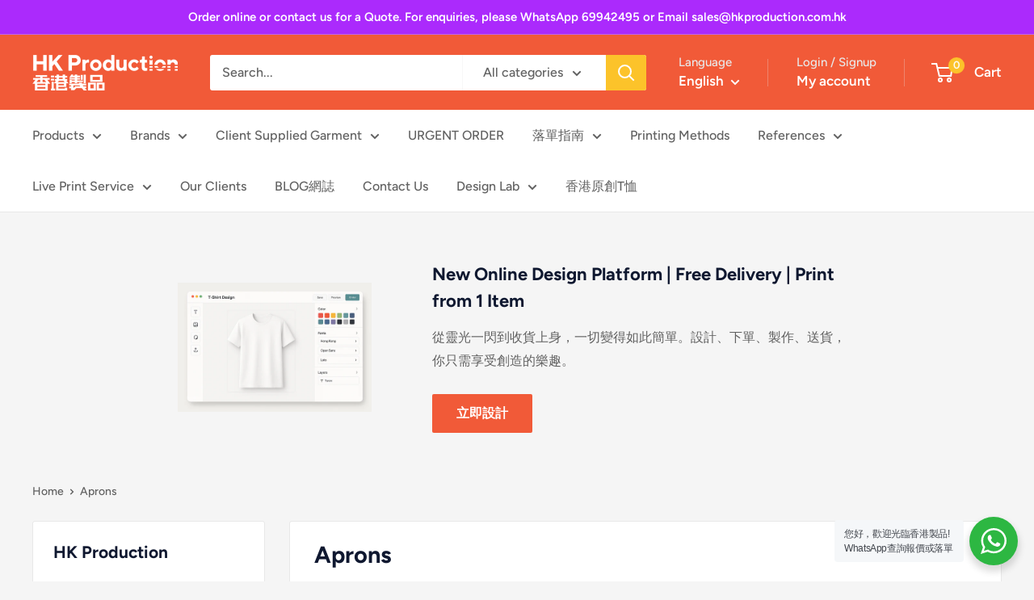

--- FILE ---
content_type: text/html; charset=utf-8
request_url: https://hongkongproduction.com/en/collections/aprons
body_size: 115812
content:
<!doctype html>

<html class="no-js" lang="en">
  <head><!--Content in content_for_header -->
<!--LayoutHub-Embed--><meta name="layouthub" /><link rel="stylesheet" href="https://fonts.googleapis.com/css?display=swap&family=Nunito+Sans:100,200,300,400,500,600,700,800,900|Hind+Siliguri:100,200,300,400,500,600,700,800,900" /><link rel="stylesheet" type="text/css" href="[data-uri]" media="all">
<!--LH--><!--/LayoutHub-Embed--><meta name="google-site-verification" content="t09r2Z8xfJliUtpw3KRPtY5OcAtxaM7VcR8qGX3xx4Y" />
    <meta charset="utf-8">
    <meta name="viewport" content="width=device-width, initial-scale=1.0, height=device-height, minimum-scale=1.0, maximum-scale=1.0">
    <meta name="theme-color" content="#f15a38">
<!-- Google tag (gtag.js) -->
<script async src="https://www.googletagmanager.com/gtag/js?id=AW-10868744957"></script>
<script>
  window.dataLayer = window.dataLayer || [];
  function gtag(){dataLayer.push(arguments);}
  gtag('js', new Date());

  gtag('config', 'AW-10868744957');
</script>

<!-- Event snippet for whatsapp conversion page
In your html page, add the snippet and call gtag_report_conversion when someone clicks on the chosen link or button. -->

   
<script>
function gtag_report_conversion(url) {
  var callback = function () {
    if (typeof(url) != 'undefined') {
      window.location = url;
    }
  };
  gtag('event', 'conversion', {
      'send_to': 'AW-10868744957/-AdYCNK99bADEP3Fz74o',
      'event_callback': callback
  });
  return false;
}
</script>

<script>
    window.addEventListener('load', function () {
        document.querySelectorAll('[href*="whatsapp"]').forEach(function (e) {
            e.addEventListener('click', function () {
                gtag('event', 'conversion', { 'send_to': 'AW-10868744957/-AdYCNK99bADEP3Fz74o' });
            })
        })
    })
</script>
    
<!-- Event snippet for whatsapp conversion page -->
<!--
<script>
    window.addEventListener('load', function (event) {
        document.querySelectorAll("a[href*='wa.me']").forEach(function (e) {
            e.addEventListener('click', function (e) {
                 gtag('event', 'conversion', {'send_to': 'AW-10868744957/-AdYCNK99bADEP3Fz74o'});
            });
        });
    });
</script>
-->
    
<!-- Event snippet for Submit quote form shopify conversion page -->
<script>
    window.addEventListener('load', function () {
        document.querySelectorAll('[type="submit"]').forEach(function (e) {
            e.addEventListener('click', function () {
                
                var name = document.querySelector('[name="contact[name]"]').value;
                var email = document.querySelector('[name="contact[email]"]').value;
                var product = document.querySelector('[name="contact[報價產品]"]').value;
                var message = document.querySelector('[name="contact[body]"]').value;
                
                var mailformat = /^\w+([\.-]?\w+)*@\w+([\.-]?\w+)*(\.\w{2,3})+$/;
                
                if (email != "" && email.match(mailformat) && name!= "" && product!="" && message!="") {
                    
                    gtag('set', 'user_data', {'email': email })
                    gtag('event', 'conversion', {'send_to': 'AW-10868744957/Vj0VCJqAvLADEP3Fz74o'});
            
                }
            })
        })
    })
</script>


    

    <title>Custom-made aprons with printed logos | Restaurant and kitchen staff uniforms custom-made – 香港製品 HK Production
</title><meta name="description" content="Hong Kong products are printed and wholesaled in Hong Kong, custom-made full-body aprons, professional custom-made apron styles, and apron specialty stores that provide a variety of different apron printing and custom services, such as work aprons, half-length aprons, dining aprons, kitchen aprons, Cafe staff apron uniforms, etc. A variety of different fabrics such as denim, non-woven, and twill are available, and various printing techniques such as embroidery and screen printing are available"><link rel="canonical" href="https://hongkongproduction.com/en/collections/aprons"><link rel="shortcut icon" href="//hongkongproduction.com/cdn/shop/files/favicon2-96x96_96x96.png?v=1647442881" type="image/png"><link rel="preload" as="style" href="//hongkongproduction.com/cdn/shop/t/15/assets/theme.css?v=169284454893519567891747120749">
    <link rel="preload" as="script" href="//hongkongproduction.com/cdn/shop/t/15/assets/theme.js?v=100826050309035837771733988849">
    <link rel="preconnect" href="https://cdn.shopify.com">
    <link rel="preconnect" href="https://fonts.shopifycdn.com">
    <link rel="dns-prefetch" href="https://productreviews.shopifycdn.com">
    <link rel="dns-prefetch" href="https://ajax.googleapis.com">
    <link rel="dns-prefetch" href="https://maps.googleapis.com">
    <link rel="dns-prefetch" href="https://maps.gstatic.com">

    <meta property="og:type" content="website">
  <meta property="og:title" content="Aprons">
  <meta property="og:image" content="http://hongkongproduction.com/cdn/shop/products/ceaadab2a21cd516350e250a6b1e917c.jpg?v=1733988048">
  <meta property="og:image:secure_url" content="https://hongkongproduction.com/cdn/shop/products/ceaadab2a21cd516350e250a6b1e917c.jpg?v=1733988048">
  <meta property="og:image:width" content="800">
  <meta property="og:image:height" content="800"><meta property="og:description" content="Hong Kong products are printed and wholesaled in Hong Kong, custom-made full-body aprons, professional custom-made apron styles, and apron specialty stores that provide a variety of different apron printing and custom services, such as work aprons, half-length aprons, dining aprons, kitchen aprons, Cafe staff apron uniforms, etc. A variety of different fabrics such as denim, non-woven, and twill are available, and various printing techniques such as embroidery and screen printing are available"><meta property="og:url" content="https://hongkongproduction.com/en/collections/aprons">
<meta property="og:site_name" content="香港製品 HK Production"><meta name="twitter:card" content="summary"><meta name="twitter:title" content="Aprons">
  <meta name="twitter:description" content="Hong Kong Production specializes in custom apron printing and manufacturing. From apron design to ready-made apron selection and printing services, we provide tailor-made apron solutions to meet your exact preferences. Whether you need printed aprons or custom-made aprons, we handle all requests with professional expertise.">
  <meta name="twitter:image" content="https://hongkongproduction.com/cdn/shop/products/ceaadab2a21cd516350e250a6b1e917c_600x600_crop_center.jpg?v=1733988048">
    <link rel="preload" href="//hongkongproduction.com/cdn/fonts/figtree/figtree_n7.2fd9bfe01586148e644724096c9d75e8c7a90e55.woff2" as="font" type="font/woff2" crossorigin><link rel="preload" href="//hongkongproduction.com/cdn/fonts/figtree/figtree_n5.3b6b7df38aa5986536945796e1f947445832047c.woff2" as="font" type="font/woff2" crossorigin><style>
  @font-face {
  font-family: Figtree;
  font-weight: 700;
  font-style: normal;
  font-display: swap;
  src: url("//hongkongproduction.com/cdn/fonts/figtree/figtree_n7.2fd9bfe01586148e644724096c9d75e8c7a90e55.woff2") format("woff2"),
       url("//hongkongproduction.com/cdn/fonts/figtree/figtree_n7.ea05de92d862f9594794ab281c4c3a67501ef5fc.woff") format("woff");
}

  @font-face {
  font-family: Figtree;
  font-weight: 500;
  font-style: normal;
  font-display: swap;
  src: url("//hongkongproduction.com/cdn/fonts/figtree/figtree_n5.3b6b7df38aa5986536945796e1f947445832047c.woff2") format("woff2"),
       url("//hongkongproduction.com/cdn/fonts/figtree/figtree_n5.f26bf6dcae278b0ed902605f6605fa3338e81dab.woff") format("woff");
}

@font-face {
  font-family: Figtree;
  font-weight: 600;
  font-style: normal;
  font-display: swap;
  src: url("//hongkongproduction.com/cdn/fonts/figtree/figtree_n6.9d1ea52bb49a0a86cfd1b0383d00f83d3fcc14de.woff2") format("woff2"),
       url("//hongkongproduction.com/cdn/fonts/figtree/figtree_n6.f0fcdea525a0e47b2ae4ab645832a8e8a96d31d3.woff") format("woff");
}

@font-face {
  font-family: Figtree;
  font-weight: 700;
  font-style: italic;
  font-display: swap;
  src: url("//hongkongproduction.com/cdn/fonts/figtree/figtree_i7.06add7096a6f2ab742e09ec7e498115904eda1fe.woff2") format("woff2"),
       url("//hongkongproduction.com/cdn/fonts/figtree/figtree_i7.ee584b5fcaccdbb5518c0228158941f8df81b101.woff") format("woff");
}


  @font-face {
  font-family: Figtree;
  font-weight: 700;
  font-style: normal;
  font-display: swap;
  src: url("//hongkongproduction.com/cdn/fonts/figtree/figtree_n7.2fd9bfe01586148e644724096c9d75e8c7a90e55.woff2") format("woff2"),
       url("//hongkongproduction.com/cdn/fonts/figtree/figtree_n7.ea05de92d862f9594794ab281c4c3a67501ef5fc.woff") format("woff");
}

  @font-face {
  font-family: Figtree;
  font-weight: 500;
  font-style: italic;
  font-display: swap;
  src: url("//hongkongproduction.com/cdn/fonts/figtree/figtree_i5.969396f679a62854cf82dbf67acc5721e41351f0.woff2") format("woff2"),
       url("//hongkongproduction.com/cdn/fonts/figtree/figtree_i5.93bc1cad6c73ca9815f9777c49176dfc9d2890dd.woff") format("woff");
}

  @font-face {
  font-family: Figtree;
  font-weight: 700;
  font-style: italic;
  font-display: swap;
  src: url("//hongkongproduction.com/cdn/fonts/figtree/figtree_i7.06add7096a6f2ab742e09ec7e498115904eda1fe.woff2") format("woff2"),
       url("//hongkongproduction.com/cdn/fonts/figtree/figtree_i7.ee584b5fcaccdbb5518c0228158941f8df81b101.woff") format("woff");
}


  :root {
    --default-text-font-size : 15px;
    --base-text-font-size    : 16px;
    --heading-font-family    : Figtree, sans-serif;
    --heading-font-weight    : 700;
    --heading-font-style     : normal;
    --text-font-family       : Figtree, sans-serif;
    --text-font-weight       : 500;
    --text-font-style        : normal;
    --text-font-bolder-weight: 600;
    --text-link-decoration   : underline;

    --text-color               : #616161;
    --text-color-rgb           : 97, 97, 97;
    --heading-color            : #0f1830;
    --border-color             : #e8e8e8;
    --border-color-rgb         : 232, 232, 232;
    --form-border-color        : #dbdbdb;
    --accent-color             : #f15a38;
    --accent-color-rgb         : 241, 90, 56;
    --link-color               : #f15a38;
    --link-color-hover         : #ce320e;
    --background               : #f5f5f5;
    --secondary-background     : #ffffff;
    --secondary-background-rgb : 255, 255, 255;
    --accent-background        : rgba(241, 90, 56, 0.08);

    --input-background: #ffffff;

    --error-color       : #cf0e0e;
    --error-background  : rgba(207, 14, 14, 0.07);
    --success-color     : #1c7b36;
    --success-background: rgba(28, 123, 54, 0.11);

    --primary-button-background      : #f15a38;
    --primary-button-background-rgb  : 241, 90, 56;
    --primary-button-text-color      : #ffffff;
    --secondary-button-background    : #0f1830;
    --secondary-button-background-rgb: 15, 24, 48;
    --secondary-button-text-color    : #ffffff;

    --header-background      : #f15a38;
    --header-text-color      : #ffffff;
    --header-light-text-color: #e8e8e8;
    --header-border-color    : rgba(232, 232, 232, 0.3);
    --header-accent-color    : #fcc32a;

    --footer-background-color:    #2c86c8;
    --footer-heading-text-color:  #ffffff;
    --footer-body-text-color:     #ffffff;
    --footer-body-text-color-rgb: 255, 255, 255;
    --footer-accent-color:        #f15a38;
    --footer-accent-color-rgb:    241, 90, 56;
    --footer-border:              none;
    
    --flickity-arrow-color: #b5b5b5;--product-on-sale-accent           : #f15a38;
    --product-on-sale-accent-rgb       : 241, 90, 56;
    --product-on-sale-color            : #ffffff;
    --product-in-stock-color           : #1c7b36;
    --product-low-stock-color          : #f15a38;
    --product-sold-out-color           : #8a9297;
    --product-custom-label-1-background: #f15a38;
    --product-custom-label-1-color     : #ffffff;
    --product-custom-label-2-background: #8a44ae;
    --product-custom-label-2-color     : #ffffff;
    --product-review-star-color        : #ffbd00;

    --mobile-container-gutter : 20px;
    --desktop-container-gutter: 40px;

    /* Shopify related variables */
    --payment-terms-background-color: #f5f5f5;
  }
</style>

<script>
  // IE11 does not have support for CSS variables, so we have to polyfill them
  if (!(((window || {}).CSS || {}).supports && window.CSS.supports('(--a: 0)'))) {
    const script = document.createElement('script');
    script.type = 'text/javascript';
    script.src = 'https://cdn.jsdelivr.net/npm/css-vars-ponyfill@2';
    script.onload = function() {
      cssVars({});
    };

    document.getElementsByTagName('head')[0].appendChild(script);
  }
</script>


    <script>window.performance && window.performance.mark && window.performance.mark('shopify.content_for_header.start');</script><meta name="google-site-verification" content="sAklu9w0F1MJiY4Q2oWL3NIgha63GhpeRzfPLoD1liY">
<meta id="shopify-digital-wallet" name="shopify-digital-wallet" content="/55341645993/digital_wallets/dialog">
<meta name="shopify-checkout-api-token" content="b3d0c6bec97299824b8351d5c3a1c208">
<link rel="alternate" type="application/atom+xml" title="Feed" href="/en/collections/aprons.atom" />
<link rel="alternate" hreflang="x-default" href="https://hongkongproduction.com/collections/aprons">
<link rel="alternate" hreflang="zh-Hant" href="https://hongkongproduction.com/collections/aprons">
<link rel="alternate" hreflang="en" href="https://hongkongproduction.com/en/collections/aprons">
<link rel="alternate" hreflang="zh-Hant-AC" href="https://hongkongproduction.com/collections/aprons">
<link rel="alternate" hreflang="zh-Hant-AD" href="https://hongkongproduction.com/collections/aprons">
<link rel="alternate" hreflang="zh-Hant-AE" href="https://hongkongproduction.com/collections/aprons">
<link rel="alternate" hreflang="zh-Hant-AF" href="https://hongkongproduction.com/collections/aprons">
<link rel="alternate" hreflang="zh-Hant-AG" href="https://hongkongproduction.com/collections/aprons">
<link rel="alternate" hreflang="zh-Hant-AI" href="https://hongkongproduction.com/collections/aprons">
<link rel="alternate" hreflang="zh-Hant-AL" href="https://hongkongproduction.com/collections/aprons">
<link rel="alternate" hreflang="zh-Hant-AM" href="https://hongkongproduction.com/collections/aprons">
<link rel="alternate" hreflang="zh-Hant-AO" href="https://hongkongproduction.com/collections/aprons">
<link rel="alternate" hreflang="zh-Hant-AR" href="https://hongkongproduction.com/collections/aprons">
<link rel="alternate" hreflang="zh-Hant-AT" href="https://hongkongproduction.com/collections/aprons">
<link rel="alternate" hreflang="zh-Hant-AU" href="https://hongkongproduction.com/collections/aprons">
<link rel="alternate" hreflang="zh-Hant-AW" href="https://hongkongproduction.com/collections/aprons">
<link rel="alternate" hreflang="zh-Hant-AX" href="https://hongkongproduction.com/collections/aprons">
<link rel="alternate" hreflang="zh-Hant-AZ" href="https://hongkongproduction.com/collections/aprons">
<link rel="alternate" hreflang="zh-Hant-BA" href="https://hongkongproduction.com/collections/aprons">
<link rel="alternate" hreflang="zh-Hant-BB" href="https://hongkongproduction.com/collections/aprons">
<link rel="alternate" hreflang="zh-Hant-BD" href="https://hongkongproduction.com/collections/aprons">
<link rel="alternate" hreflang="zh-Hant-BE" href="https://hongkongproduction.com/collections/aprons">
<link rel="alternate" hreflang="zh-Hant-BF" href="https://hongkongproduction.com/collections/aprons">
<link rel="alternate" hreflang="zh-Hant-BG" href="https://hongkongproduction.com/collections/aprons">
<link rel="alternate" hreflang="zh-Hant-BH" href="https://hongkongproduction.com/collections/aprons">
<link rel="alternate" hreflang="zh-Hant-BI" href="https://hongkongproduction.com/collections/aprons">
<link rel="alternate" hreflang="zh-Hant-BJ" href="https://hongkongproduction.com/collections/aprons">
<link rel="alternate" hreflang="zh-Hant-BL" href="https://hongkongproduction.com/collections/aprons">
<link rel="alternate" hreflang="zh-Hant-BM" href="https://hongkongproduction.com/collections/aprons">
<link rel="alternate" hreflang="zh-Hant-BN" href="https://hongkongproduction.com/collections/aprons">
<link rel="alternate" hreflang="zh-Hant-BO" href="https://hongkongproduction.com/collections/aprons">
<link rel="alternate" hreflang="zh-Hant-BQ" href="https://hongkongproduction.com/collections/aprons">
<link rel="alternate" hreflang="zh-Hant-BR" href="https://hongkongproduction.com/collections/aprons">
<link rel="alternate" hreflang="zh-Hant-BS" href="https://hongkongproduction.com/collections/aprons">
<link rel="alternate" hreflang="zh-Hant-BT" href="https://hongkongproduction.com/collections/aprons">
<link rel="alternate" hreflang="zh-Hant-BW" href="https://hongkongproduction.com/collections/aprons">
<link rel="alternate" hreflang="zh-Hant-BY" href="https://hongkongproduction.com/collections/aprons">
<link rel="alternate" hreflang="zh-Hant-BZ" href="https://hongkongproduction.com/collections/aprons">
<link rel="alternate" hreflang="zh-Hant-CA" href="https://hongkongproduction.com/collections/aprons">
<link rel="alternate" hreflang="zh-Hant-CC" href="https://hongkongproduction.com/collections/aprons">
<link rel="alternate" hreflang="zh-Hant-CD" href="https://hongkongproduction.com/collections/aprons">
<link rel="alternate" hreflang="zh-Hant-CF" href="https://hongkongproduction.com/collections/aprons">
<link rel="alternate" hreflang="zh-Hant-CG" href="https://hongkongproduction.com/collections/aprons">
<link rel="alternate" hreflang="zh-Hant-CH" href="https://hongkongproduction.com/collections/aprons">
<link rel="alternate" hreflang="zh-Hant-CI" href="https://hongkongproduction.com/collections/aprons">
<link rel="alternate" hreflang="zh-Hant-CK" href="https://hongkongproduction.com/collections/aprons">
<link rel="alternate" hreflang="zh-Hant-CL" href="https://hongkongproduction.com/collections/aprons">
<link rel="alternate" hreflang="zh-Hant-CM" href="https://hongkongproduction.com/collections/aprons">
<link rel="alternate" hreflang="zh-Hant-CN" href="https://hongkongproduction.com/collections/aprons">
<link rel="alternate" hreflang="zh-Hant-CO" href="https://hongkongproduction.com/collections/aprons">
<link rel="alternate" hreflang="zh-Hant-CR" href="https://hongkongproduction.com/collections/aprons">
<link rel="alternate" hreflang="zh-Hant-CV" href="https://hongkongproduction.com/collections/aprons">
<link rel="alternate" hreflang="zh-Hant-CW" href="https://hongkongproduction.com/collections/aprons">
<link rel="alternate" hreflang="zh-Hant-CX" href="https://hongkongproduction.com/collections/aprons">
<link rel="alternate" hreflang="zh-Hant-CY" href="https://hongkongproduction.com/collections/aprons">
<link rel="alternate" hreflang="zh-Hant-CZ" href="https://hongkongproduction.com/collections/aprons">
<link rel="alternate" hreflang="zh-Hant-DE" href="https://hongkongproduction.com/collections/aprons">
<link rel="alternate" hreflang="zh-Hant-DJ" href="https://hongkongproduction.com/collections/aprons">
<link rel="alternate" hreflang="zh-Hant-DK" href="https://hongkongproduction.com/collections/aprons">
<link rel="alternate" hreflang="zh-Hant-DM" href="https://hongkongproduction.com/collections/aprons">
<link rel="alternate" hreflang="zh-Hant-DO" href="https://hongkongproduction.com/collections/aprons">
<link rel="alternate" hreflang="zh-Hant-DZ" href="https://hongkongproduction.com/collections/aprons">
<link rel="alternate" hreflang="zh-Hant-EC" href="https://hongkongproduction.com/collections/aprons">
<link rel="alternate" hreflang="zh-Hant-EE" href="https://hongkongproduction.com/collections/aprons">
<link rel="alternate" hreflang="zh-Hant-EG" href="https://hongkongproduction.com/collections/aprons">
<link rel="alternate" hreflang="zh-Hant-EH" href="https://hongkongproduction.com/collections/aprons">
<link rel="alternate" hreflang="zh-Hant-ER" href="https://hongkongproduction.com/collections/aprons">
<link rel="alternate" hreflang="zh-Hant-ES" href="https://hongkongproduction.com/collections/aprons">
<link rel="alternate" hreflang="zh-Hant-ET" href="https://hongkongproduction.com/collections/aprons">
<link rel="alternate" hreflang="zh-Hant-FI" href="https://hongkongproduction.com/collections/aprons">
<link rel="alternate" hreflang="zh-Hant-FJ" href="https://hongkongproduction.com/collections/aprons">
<link rel="alternate" hreflang="zh-Hant-FK" href="https://hongkongproduction.com/collections/aprons">
<link rel="alternate" hreflang="zh-Hant-FO" href="https://hongkongproduction.com/collections/aprons">
<link rel="alternate" hreflang="zh-Hant-FR" href="https://hongkongproduction.com/collections/aprons">
<link rel="alternate" hreflang="zh-Hant-GA" href="https://hongkongproduction.com/collections/aprons">
<link rel="alternate" hreflang="zh-Hant-GB" href="https://hongkongproduction.com/collections/aprons">
<link rel="alternate" hreflang="zh-Hant-GD" href="https://hongkongproduction.com/collections/aprons">
<link rel="alternate" hreflang="zh-Hant-GE" href="https://hongkongproduction.com/collections/aprons">
<link rel="alternate" hreflang="zh-Hant-GF" href="https://hongkongproduction.com/collections/aprons">
<link rel="alternate" hreflang="zh-Hant-GG" href="https://hongkongproduction.com/collections/aprons">
<link rel="alternate" hreflang="zh-Hant-GH" href="https://hongkongproduction.com/collections/aprons">
<link rel="alternate" hreflang="zh-Hant-GI" href="https://hongkongproduction.com/collections/aprons">
<link rel="alternate" hreflang="zh-Hant-GL" href="https://hongkongproduction.com/collections/aprons">
<link rel="alternate" hreflang="zh-Hant-GM" href="https://hongkongproduction.com/collections/aprons">
<link rel="alternate" hreflang="zh-Hant-GN" href="https://hongkongproduction.com/collections/aprons">
<link rel="alternate" hreflang="zh-Hant-GP" href="https://hongkongproduction.com/collections/aprons">
<link rel="alternate" hreflang="zh-Hant-GQ" href="https://hongkongproduction.com/collections/aprons">
<link rel="alternate" hreflang="zh-Hant-GR" href="https://hongkongproduction.com/collections/aprons">
<link rel="alternate" hreflang="zh-Hant-GS" href="https://hongkongproduction.com/collections/aprons">
<link rel="alternate" hreflang="zh-Hant-GT" href="https://hongkongproduction.com/collections/aprons">
<link rel="alternate" hreflang="zh-Hant-GW" href="https://hongkongproduction.com/collections/aprons">
<link rel="alternate" hreflang="zh-Hant-GY" href="https://hongkongproduction.com/collections/aprons">
<link rel="alternate" hreflang="zh-Hant-HK" href="https://hongkongproduction.com/collections/aprons">
<link rel="alternate" hreflang="zh-Hant-HN" href="https://hongkongproduction.com/collections/aprons">
<link rel="alternate" hreflang="zh-Hant-HR" href="https://hongkongproduction.com/collections/aprons">
<link rel="alternate" hreflang="zh-Hant-HT" href="https://hongkongproduction.com/collections/aprons">
<link rel="alternate" hreflang="zh-Hant-HU" href="https://hongkongproduction.com/collections/aprons">
<link rel="alternate" hreflang="zh-Hant-ID" href="https://hongkongproduction.com/collections/aprons">
<link rel="alternate" hreflang="zh-Hant-IE" href="https://hongkongproduction.com/collections/aprons">
<link rel="alternate" hreflang="zh-Hant-IL" href="https://hongkongproduction.com/collections/aprons">
<link rel="alternate" hreflang="zh-Hant-IM" href="https://hongkongproduction.com/collections/aprons">
<link rel="alternate" hreflang="zh-Hant-IN" href="https://hongkongproduction.com/collections/aprons">
<link rel="alternate" hreflang="zh-Hant-IO" href="https://hongkongproduction.com/collections/aprons">
<link rel="alternate" hreflang="zh-Hant-IQ" href="https://hongkongproduction.com/collections/aprons">
<link rel="alternate" hreflang="zh-Hant-IS" href="https://hongkongproduction.com/collections/aprons">
<link rel="alternate" hreflang="zh-Hant-IT" href="https://hongkongproduction.com/collections/aprons">
<link rel="alternate" hreflang="zh-Hant-JE" href="https://hongkongproduction.com/collections/aprons">
<link rel="alternate" hreflang="zh-Hant-JM" href="https://hongkongproduction.com/collections/aprons">
<link rel="alternate" hreflang="zh-Hant-JO" href="https://hongkongproduction.com/collections/aprons">
<link rel="alternate" hreflang="zh-Hant-JP" href="https://hongkongproduction.com/collections/aprons">
<link rel="alternate" hreflang="zh-Hant-KE" href="https://hongkongproduction.com/collections/aprons">
<link rel="alternate" hreflang="zh-Hant-KG" href="https://hongkongproduction.com/collections/aprons">
<link rel="alternate" hreflang="zh-Hant-KH" href="https://hongkongproduction.com/collections/aprons">
<link rel="alternate" hreflang="zh-Hant-KI" href="https://hongkongproduction.com/collections/aprons">
<link rel="alternate" hreflang="zh-Hant-KM" href="https://hongkongproduction.com/collections/aprons">
<link rel="alternate" hreflang="zh-Hant-KN" href="https://hongkongproduction.com/collections/aprons">
<link rel="alternate" hreflang="zh-Hant-KR" href="https://hongkongproduction.com/collections/aprons">
<link rel="alternate" hreflang="zh-Hant-KW" href="https://hongkongproduction.com/collections/aprons">
<link rel="alternate" hreflang="zh-Hant-KY" href="https://hongkongproduction.com/collections/aprons">
<link rel="alternate" hreflang="zh-Hant-KZ" href="https://hongkongproduction.com/collections/aprons">
<link rel="alternate" hreflang="zh-Hant-LA" href="https://hongkongproduction.com/collections/aprons">
<link rel="alternate" hreflang="zh-Hant-LB" href="https://hongkongproduction.com/collections/aprons">
<link rel="alternate" hreflang="zh-Hant-LC" href="https://hongkongproduction.com/collections/aprons">
<link rel="alternate" hreflang="zh-Hant-LI" href="https://hongkongproduction.com/collections/aprons">
<link rel="alternate" hreflang="zh-Hant-LK" href="https://hongkongproduction.com/collections/aprons">
<link rel="alternate" hreflang="zh-Hant-LR" href="https://hongkongproduction.com/collections/aprons">
<link rel="alternate" hreflang="zh-Hant-LS" href="https://hongkongproduction.com/collections/aprons">
<link rel="alternate" hreflang="zh-Hant-LT" href="https://hongkongproduction.com/collections/aprons">
<link rel="alternate" hreflang="zh-Hant-LU" href="https://hongkongproduction.com/collections/aprons">
<link rel="alternate" hreflang="zh-Hant-LV" href="https://hongkongproduction.com/collections/aprons">
<link rel="alternate" hreflang="zh-Hant-LY" href="https://hongkongproduction.com/collections/aprons">
<link rel="alternate" hreflang="zh-Hant-MA" href="https://hongkongproduction.com/collections/aprons">
<link rel="alternate" hreflang="zh-Hant-MC" href="https://hongkongproduction.com/collections/aprons">
<link rel="alternate" hreflang="zh-Hant-MD" href="https://hongkongproduction.com/collections/aprons">
<link rel="alternate" hreflang="zh-Hant-ME" href="https://hongkongproduction.com/collections/aprons">
<link rel="alternate" hreflang="zh-Hant-MF" href="https://hongkongproduction.com/collections/aprons">
<link rel="alternate" hreflang="zh-Hant-MG" href="https://hongkongproduction.com/collections/aprons">
<link rel="alternate" hreflang="zh-Hant-MK" href="https://hongkongproduction.com/collections/aprons">
<link rel="alternate" hreflang="zh-Hant-ML" href="https://hongkongproduction.com/collections/aprons">
<link rel="alternate" hreflang="zh-Hant-MM" href="https://hongkongproduction.com/collections/aprons">
<link rel="alternate" hreflang="zh-Hant-MN" href="https://hongkongproduction.com/collections/aprons">
<link rel="alternate" hreflang="zh-Hant-MO" href="https://hongkongproduction.com/collections/aprons">
<link rel="alternate" hreflang="zh-Hant-MQ" href="https://hongkongproduction.com/collections/aprons">
<link rel="alternate" hreflang="zh-Hant-MR" href="https://hongkongproduction.com/collections/aprons">
<link rel="alternate" hreflang="zh-Hant-MS" href="https://hongkongproduction.com/collections/aprons">
<link rel="alternate" hreflang="zh-Hant-MT" href="https://hongkongproduction.com/collections/aprons">
<link rel="alternate" hreflang="zh-Hant-MU" href="https://hongkongproduction.com/collections/aprons">
<link rel="alternate" hreflang="zh-Hant-MV" href="https://hongkongproduction.com/collections/aprons">
<link rel="alternate" hreflang="zh-Hant-MW" href="https://hongkongproduction.com/collections/aprons">
<link rel="alternate" hreflang="zh-Hant-MX" href="https://hongkongproduction.com/collections/aprons">
<link rel="alternate" hreflang="zh-Hant-MY" href="https://hongkongproduction.com/collections/aprons">
<link rel="alternate" hreflang="zh-Hant-MZ" href="https://hongkongproduction.com/collections/aprons">
<link rel="alternate" hreflang="zh-Hant-NA" href="https://hongkongproduction.com/collections/aprons">
<link rel="alternate" hreflang="zh-Hant-NC" href="https://hongkongproduction.com/collections/aprons">
<link rel="alternate" hreflang="zh-Hant-NE" href="https://hongkongproduction.com/collections/aprons">
<link rel="alternate" hreflang="zh-Hant-NF" href="https://hongkongproduction.com/collections/aprons">
<link rel="alternate" hreflang="zh-Hant-NG" href="https://hongkongproduction.com/collections/aprons">
<link rel="alternate" hreflang="zh-Hant-NI" href="https://hongkongproduction.com/collections/aprons">
<link rel="alternate" hreflang="zh-Hant-NL" href="https://hongkongproduction.com/collections/aprons">
<link rel="alternate" hreflang="zh-Hant-NO" href="https://hongkongproduction.com/collections/aprons">
<link rel="alternate" hreflang="zh-Hant-NP" href="https://hongkongproduction.com/collections/aprons">
<link rel="alternate" hreflang="zh-Hant-NR" href="https://hongkongproduction.com/collections/aprons">
<link rel="alternate" hreflang="zh-Hant-NU" href="https://hongkongproduction.com/collections/aprons">
<link rel="alternate" hreflang="zh-Hant-NZ" href="https://hongkongproduction.com/collections/aprons">
<link rel="alternate" hreflang="zh-Hant-OM" href="https://hongkongproduction.com/collections/aprons">
<link rel="alternate" hreflang="zh-Hant-PA" href="https://hongkongproduction.com/collections/aprons">
<link rel="alternate" hreflang="zh-Hant-PE" href="https://hongkongproduction.com/collections/aprons">
<link rel="alternate" hreflang="zh-Hant-PF" href="https://hongkongproduction.com/collections/aprons">
<link rel="alternate" hreflang="zh-Hant-PG" href="https://hongkongproduction.com/collections/aprons">
<link rel="alternate" hreflang="zh-Hant-PH" href="https://hongkongproduction.com/collections/aprons">
<link rel="alternate" hreflang="zh-Hant-PK" href="https://hongkongproduction.com/collections/aprons">
<link rel="alternate" hreflang="zh-Hant-PL" href="https://hongkongproduction.com/collections/aprons">
<link rel="alternate" hreflang="zh-Hant-PM" href="https://hongkongproduction.com/collections/aprons">
<link rel="alternate" hreflang="zh-Hant-PN" href="https://hongkongproduction.com/collections/aprons">
<link rel="alternate" hreflang="zh-Hant-PS" href="https://hongkongproduction.com/collections/aprons">
<link rel="alternate" hreflang="zh-Hant-PT" href="https://hongkongproduction.com/collections/aprons">
<link rel="alternate" hreflang="zh-Hant-PY" href="https://hongkongproduction.com/collections/aprons">
<link rel="alternate" hreflang="zh-Hant-QA" href="https://hongkongproduction.com/collections/aprons">
<link rel="alternate" hreflang="zh-Hant-RE" href="https://hongkongproduction.com/collections/aprons">
<link rel="alternate" hreflang="zh-Hant-RO" href="https://hongkongproduction.com/collections/aprons">
<link rel="alternate" hreflang="zh-Hant-RS" href="https://hongkongproduction.com/collections/aprons">
<link rel="alternate" hreflang="zh-Hant-RU" href="https://hongkongproduction.com/collections/aprons">
<link rel="alternate" hreflang="zh-Hant-RW" href="https://hongkongproduction.com/collections/aprons">
<link rel="alternate" hreflang="zh-Hant-SA" href="https://hongkongproduction.com/collections/aprons">
<link rel="alternate" hreflang="zh-Hant-SB" href="https://hongkongproduction.com/collections/aprons">
<link rel="alternate" hreflang="zh-Hant-SC" href="https://hongkongproduction.com/collections/aprons">
<link rel="alternate" hreflang="zh-Hant-SD" href="https://hongkongproduction.com/collections/aprons">
<link rel="alternate" hreflang="zh-Hant-SE" href="https://hongkongproduction.com/collections/aprons">
<link rel="alternate" hreflang="zh-Hant-SG" href="https://hongkongproduction.com/collections/aprons">
<link rel="alternate" hreflang="zh-Hant-SH" href="https://hongkongproduction.com/collections/aprons">
<link rel="alternate" hreflang="zh-Hant-SI" href="https://hongkongproduction.com/collections/aprons">
<link rel="alternate" hreflang="zh-Hant-SJ" href="https://hongkongproduction.com/collections/aprons">
<link rel="alternate" hreflang="zh-Hant-SK" href="https://hongkongproduction.com/collections/aprons">
<link rel="alternate" hreflang="zh-Hant-SL" href="https://hongkongproduction.com/collections/aprons">
<link rel="alternate" hreflang="zh-Hant-SM" href="https://hongkongproduction.com/collections/aprons">
<link rel="alternate" hreflang="zh-Hant-SN" href="https://hongkongproduction.com/collections/aprons">
<link rel="alternate" hreflang="zh-Hant-SO" href="https://hongkongproduction.com/collections/aprons">
<link rel="alternate" hreflang="zh-Hant-SR" href="https://hongkongproduction.com/collections/aprons">
<link rel="alternate" hreflang="zh-Hant-SS" href="https://hongkongproduction.com/collections/aprons">
<link rel="alternate" hreflang="zh-Hant-ST" href="https://hongkongproduction.com/collections/aprons">
<link rel="alternate" hreflang="zh-Hant-SV" href="https://hongkongproduction.com/collections/aprons">
<link rel="alternate" hreflang="zh-Hant-SX" href="https://hongkongproduction.com/collections/aprons">
<link rel="alternate" hreflang="zh-Hant-SZ" href="https://hongkongproduction.com/collections/aprons">
<link rel="alternate" hreflang="zh-Hant-TA" href="https://hongkongproduction.com/collections/aprons">
<link rel="alternate" hreflang="zh-Hant-TC" href="https://hongkongproduction.com/collections/aprons">
<link rel="alternate" hreflang="zh-Hant-TD" href="https://hongkongproduction.com/collections/aprons">
<link rel="alternate" hreflang="zh-Hant-TF" href="https://hongkongproduction.com/collections/aprons">
<link rel="alternate" hreflang="zh-Hant-TG" href="https://hongkongproduction.com/collections/aprons">
<link rel="alternate" hreflang="zh-Hant-TH" href="https://hongkongproduction.com/collections/aprons">
<link rel="alternate" hreflang="zh-Hant-TJ" href="https://hongkongproduction.com/collections/aprons">
<link rel="alternate" hreflang="zh-Hant-TK" href="https://hongkongproduction.com/collections/aprons">
<link rel="alternate" hreflang="zh-Hant-TL" href="https://hongkongproduction.com/collections/aprons">
<link rel="alternate" hreflang="zh-Hant-TM" href="https://hongkongproduction.com/collections/aprons">
<link rel="alternate" hreflang="zh-Hant-TN" href="https://hongkongproduction.com/collections/aprons">
<link rel="alternate" hreflang="zh-Hant-TO" href="https://hongkongproduction.com/collections/aprons">
<link rel="alternate" hreflang="zh-Hant-TR" href="https://hongkongproduction.com/collections/aprons">
<link rel="alternate" hreflang="zh-Hant-TT" href="https://hongkongproduction.com/collections/aprons">
<link rel="alternate" hreflang="zh-Hant-TV" href="https://hongkongproduction.com/collections/aprons">
<link rel="alternate" hreflang="zh-Hant-TW" href="https://hongkongproduction.com/collections/aprons">
<link rel="alternate" hreflang="zh-Hant-TZ" href="https://hongkongproduction.com/collections/aprons">
<link rel="alternate" hreflang="zh-Hant-UA" href="https://hongkongproduction.com/collections/aprons">
<link rel="alternate" hreflang="zh-Hant-UG" href="https://hongkongproduction.com/collections/aprons">
<link rel="alternate" hreflang="zh-Hant-UM" href="https://hongkongproduction.com/collections/aprons">
<link rel="alternate" hreflang="zh-Hant-US" href="https://hongkongproduction.com/collections/aprons">
<link rel="alternate" hreflang="zh-Hant-UY" href="https://hongkongproduction.com/collections/aprons">
<link rel="alternate" hreflang="zh-Hant-UZ" href="https://hongkongproduction.com/collections/aprons">
<link rel="alternate" hreflang="zh-Hant-VA" href="https://hongkongproduction.com/collections/aprons">
<link rel="alternate" hreflang="zh-Hant-VC" href="https://hongkongproduction.com/collections/aprons">
<link rel="alternate" hreflang="zh-Hant-VE" href="https://hongkongproduction.com/collections/aprons">
<link rel="alternate" hreflang="zh-Hant-VG" href="https://hongkongproduction.com/collections/aprons">
<link rel="alternate" hreflang="zh-Hant-VN" href="https://hongkongproduction.com/collections/aprons">
<link rel="alternate" hreflang="zh-Hant-VU" href="https://hongkongproduction.com/collections/aprons">
<link rel="alternate" hreflang="zh-Hant-WF" href="https://hongkongproduction.com/collections/aprons">
<link rel="alternate" hreflang="zh-Hant-WS" href="https://hongkongproduction.com/collections/aprons">
<link rel="alternate" hreflang="zh-Hant-XK" href="https://hongkongproduction.com/collections/aprons">
<link rel="alternate" hreflang="zh-Hant-YE" href="https://hongkongproduction.com/collections/aprons">
<link rel="alternate" hreflang="zh-Hant-YT" href="https://hongkongproduction.com/collections/aprons">
<link rel="alternate" hreflang="zh-Hant-ZA" href="https://hongkongproduction.com/collections/aprons">
<link rel="alternate" hreflang="zh-Hant-ZM" href="https://hongkongproduction.com/collections/aprons">
<link rel="alternate" hreflang="zh-Hant-ZW" href="https://hongkongproduction.com/collections/aprons">
<link rel="alternate" type="application/json+oembed" href="https://hongkongproduction.com/en/collections/aprons.oembed">
<script async="async" src="/checkouts/internal/preloads.js?locale=en-HK"></script>
<link rel="preconnect" href="https://shop.app" crossorigin="anonymous">
<script async="async" src="https://shop.app/checkouts/internal/preloads.js?locale=en-HK&shop_id=55341645993" crossorigin="anonymous"></script>
<script id="apple-pay-shop-capabilities" type="application/json">{"shopId":55341645993,"countryCode":"HK","currencyCode":"HKD","merchantCapabilities":["supports3DS"],"merchantId":"gid:\/\/shopify\/Shop\/55341645993","merchantName":"香港製品 HK Production","requiredBillingContactFields":["postalAddress","email","phone"],"requiredShippingContactFields":["postalAddress","email","phone"],"shippingType":"shipping","supportedNetworks":["visa","masterCard","amex"],"total":{"type":"pending","label":"香港製品 HK Production","amount":"1.00"},"shopifyPaymentsEnabled":true,"supportsSubscriptions":true}</script>
<script id="shopify-features" type="application/json">{"accessToken":"b3d0c6bec97299824b8351d5c3a1c208","betas":["rich-media-storefront-analytics"],"domain":"hongkongproduction.com","predictiveSearch":false,"shopId":55341645993,"locale":"en"}</script>
<script>var Shopify = Shopify || {};
Shopify.shop = "hongkongproduction.myshopify.com";
Shopify.locale = "en";
Shopify.currency = {"active":"HKD","rate":"1.0"};
Shopify.country = "HK";
Shopify.theme = {"name":"Copy of warehouse 5.1 - 2026","id":142080278697,"schema_name":"Warehouse","schema_version":"5.1.0","theme_store_id":871,"role":"main"};
Shopify.theme.handle = "null";
Shopify.theme.style = {"id":null,"handle":null};
Shopify.cdnHost = "hongkongproduction.com/cdn";
Shopify.routes = Shopify.routes || {};
Shopify.routes.root = "/en/";</script>
<script type="module">!function(o){(o.Shopify=o.Shopify||{}).modules=!0}(window);</script>
<script>!function(o){function n(){var o=[];function n(){o.push(Array.prototype.slice.apply(arguments))}return n.q=o,n}var t=o.Shopify=o.Shopify||{};t.loadFeatures=n(),t.autoloadFeatures=n()}(window);</script>
<script>
  window.ShopifyPay = window.ShopifyPay || {};
  window.ShopifyPay.apiHost = "shop.app\/pay";
  window.ShopifyPay.redirectState = null;
</script>
<script id="shop-js-analytics" type="application/json">{"pageType":"collection"}</script>
<script defer="defer" async type="module" src="//hongkongproduction.com/cdn/shopifycloud/shop-js/modules/v2/client.init-shop-cart-sync_IZsNAliE.en.esm.js"></script>
<script defer="defer" async type="module" src="//hongkongproduction.com/cdn/shopifycloud/shop-js/modules/v2/chunk.common_0OUaOowp.esm.js"></script>
<script type="module">
  await import("//hongkongproduction.com/cdn/shopifycloud/shop-js/modules/v2/client.init-shop-cart-sync_IZsNAliE.en.esm.js");
await import("//hongkongproduction.com/cdn/shopifycloud/shop-js/modules/v2/chunk.common_0OUaOowp.esm.js");

  window.Shopify.SignInWithShop?.initShopCartSync?.({"fedCMEnabled":true,"windoidEnabled":true});

</script>
<script>
  window.Shopify = window.Shopify || {};
  if (!window.Shopify.featureAssets) window.Shopify.featureAssets = {};
  window.Shopify.featureAssets['shop-js'] = {"shop-cart-sync":["modules/v2/client.shop-cart-sync_DLOhI_0X.en.esm.js","modules/v2/chunk.common_0OUaOowp.esm.js"],"init-fed-cm":["modules/v2/client.init-fed-cm_C6YtU0w6.en.esm.js","modules/v2/chunk.common_0OUaOowp.esm.js"],"shop-button":["modules/v2/client.shop-button_BCMx7GTG.en.esm.js","modules/v2/chunk.common_0OUaOowp.esm.js"],"shop-cash-offers":["modules/v2/client.shop-cash-offers_BT26qb5j.en.esm.js","modules/v2/chunk.common_0OUaOowp.esm.js","modules/v2/chunk.modal_CGo_dVj3.esm.js"],"init-windoid":["modules/v2/client.init-windoid_B9PkRMql.en.esm.js","modules/v2/chunk.common_0OUaOowp.esm.js"],"init-shop-email-lookup-coordinator":["modules/v2/client.init-shop-email-lookup-coordinator_DZkqjsbU.en.esm.js","modules/v2/chunk.common_0OUaOowp.esm.js"],"shop-toast-manager":["modules/v2/client.shop-toast-manager_Di2EnuM7.en.esm.js","modules/v2/chunk.common_0OUaOowp.esm.js"],"shop-login-button":["modules/v2/client.shop-login-button_BtqW_SIO.en.esm.js","modules/v2/chunk.common_0OUaOowp.esm.js","modules/v2/chunk.modal_CGo_dVj3.esm.js"],"avatar":["modules/v2/client.avatar_BTnouDA3.en.esm.js"],"pay-button":["modules/v2/client.pay-button_CWa-C9R1.en.esm.js","modules/v2/chunk.common_0OUaOowp.esm.js"],"init-shop-cart-sync":["modules/v2/client.init-shop-cart-sync_IZsNAliE.en.esm.js","modules/v2/chunk.common_0OUaOowp.esm.js"],"init-customer-accounts":["modules/v2/client.init-customer-accounts_DenGwJTU.en.esm.js","modules/v2/client.shop-login-button_BtqW_SIO.en.esm.js","modules/v2/chunk.common_0OUaOowp.esm.js","modules/v2/chunk.modal_CGo_dVj3.esm.js"],"init-shop-for-new-customer-accounts":["modules/v2/client.init-shop-for-new-customer-accounts_JdHXxpS9.en.esm.js","modules/v2/client.shop-login-button_BtqW_SIO.en.esm.js","modules/v2/chunk.common_0OUaOowp.esm.js","modules/v2/chunk.modal_CGo_dVj3.esm.js"],"init-customer-accounts-sign-up":["modules/v2/client.init-customer-accounts-sign-up_D6__K_p8.en.esm.js","modules/v2/client.shop-login-button_BtqW_SIO.en.esm.js","modules/v2/chunk.common_0OUaOowp.esm.js","modules/v2/chunk.modal_CGo_dVj3.esm.js"],"checkout-modal":["modules/v2/client.checkout-modal_C_ZQDY6s.en.esm.js","modules/v2/chunk.common_0OUaOowp.esm.js","modules/v2/chunk.modal_CGo_dVj3.esm.js"],"shop-follow-button":["modules/v2/client.shop-follow-button_XetIsj8l.en.esm.js","modules/v2/chunk.common_0OUaOowp.esm.js","modules/v2/chunk.modal_CGo_dVj3.esm.js"],"lead-capture":["modules/v2/client.lead-capture_DvA72MRN.en.esm.js","modules/v2/chunk.common_0OUaOowp.esm.js","modules/v2/chunk.modal_CGo_dVj3.esm.js"],"shop-login":["modules/v2/client.shop-login_ClXNxyh6.en.esm.js","modules/v2/chunk.common_0OUaOowp.esm.js","modules/v2/chunk.modal_CGo_dVj3.esm.js"],"payment-terms":["modules/v2/client.payment-terms_CNlwjfZz.en.esm.js","modules/v2/chunk.common_0OUaOowp.esm.js","modules/v2/chunk.modal_CGo_dVj3.esm.js"]};
</script>
<script>(function() {
  var isLoaded = false;
  function asyncLoad() {
    if (isLoaded) return;
    isLoaded = true;
    var urls = ["https:\/\/app.layouthub.com\/shopify\/layouthub.js?shop=hongkongproduction.myshopify.com","https:\/\/cdn.commoninja.com\/sdk\/latest\/commonninja.js?shop=hongkongproduction.myshopify.com","https:\/\/portal.zakeke.com\/Scripts\/integration\/shopify\/product.js?shop=hongkongproduction.myshopify.com","https:\/\/apps.synctrack.io\/cta-buttons\/cta-group-button.js?v=1761128380\u0026shop=hongkongproduction.myshopify.com","https:\/\/requestquote.w3apps.co\/js\/app.js?shop=hongkongproduction.myshopify.com"];
    for (var i = 0; i < urls.length; i++) {
      var s = document.createElement('script');
      s.type = 'text/javascript';
      s.async = true;
      s.src = urls[i];
      var x = document.getElementsByTagName('script')[0];
      x.parentNode.insertBefore(s, x);
    }
  };
  if(window.attachEvent) {
    window.attachEvent('onload', asyncLoad);
  } else {
    window.addEventListener('load', asyncLoad, false);
  }
})();</script>
<script id="__st">var __st={"a":55341645993,"offset":28800,"reqid":"ccb43ca0-d707-420c-9588-b0801e62420f-1768547079","pageurl":"hongkongproduction.com\/en\/collections\/aprons","u":"b2248cf01d1a","p":"collection","rtyp":"collection","rid":280017600681};</script>
<script>window.ShopifyPaypalV4VisibilityTracking = true;</script>
<script id="captcha-bootstrap">!function(){'use strict';const t='contact',e='account',n='new_comment',o=[[t,t],['blogs',n],['comments',n],[t,'customer']],c=[[e,'customer_login'],[e,'guest_login'],[e,'recover_customer_password'],[e,'create_customer']],r=t=>t.map((([t,e])=>`form[action*='/${t}']:not([data-nocaptcha='true']) input[name='form_type'][value='${e}']`)).join(','),a=t=>()=>t?[...document.querySelectorAll(t)].map((t=>t.form)):[];function s(){const t=[...o],e=r(t);return a(e)}const i='password',u='form_key',d=['recaptcha-v3-token','g-recaptcha-response','h-captcha-response',i],f=()=>{try{return window.sessionStorage}catch{return}},m='__shopify_v',_=t=>t.elements[u];function p(t,e,n=!1){try{const o=window.sessionStorage,c=JSON.parse(o.getItem(e)),{data:r}=function(t){const{data:e,action:n}=t;return t[m]||n?{data:e,action:n}:{data:t,action:n}}(c);for(const[e,n]of Object.entries(r))t.elements[e]&&(t.elements[e].value=n);n&&o.removeItem(e)}catch(o){console.error('form repopulation failed',{error:o})}}const l='form_type',E='cptcha';function T(t){t.dataset[E]=!0}const w=window,h=w.document,L='Shopify',v='ce_forms',y='captcha';let A=!1;((t,e)=>{const n=(g='f06e6c50-85a8-45c8-87d0-21a2b65856fe',I='https://cdn.shopify.com/shopifycloud/storefront-forms-hcaptcha/ce_storefront_forms_captcha_hcaptcha.v1.5.2.iife.js',D={infoText:'Protected by hCaptcha',privacyText:'Privacy',termsText:'Terms'},(t,e,n)=>{const o=w[L][v],c=o.bindForm;if(c)return c(t,g,e,D).then(n);var r;o.q.push([[t,g,e,D],n]),r=I,A||(h.body.append(Object.assign(h.createElement('script'),{id:'captcha-provider',async:!0,src:r})),A=!0)});var g,I,D;w[L]=w[L]||{},w[L][v]=w[L][v]||{},w[L][v].q=[],w[L][y]=w[L][y]||{},w[L][y].protect=function(t,e){n(t,void 0,e),T(t)},Object.freeze(w[L][y]),function(t,e,n,w,h,L){const[v,y,A,g]=function(t,e,n){const i=e?o:[],u=t?c:[],d=[...i,...u],f=r(d),m=r(i),_=r(d.filter((([t,e])=>n.includes(e))));return[a(f),a(m),a(_),s()]}(w,h,L),I=t=>{const e=t.target;return e instanceof HTMLFormElement?e:e&&e.form},D=t=>v().includes(t);t.addEventListener('submit',(t=>{const e=I(t);if(!e)return;const n=D(e)&&!e.dataset.hcaptchaBound&&!e.dataset.recaptchaBound,o=_(e),c=g().includes(e)&&(!o||!o.value);(n||c)&&t.preventDefault(),c&&!n&&(function(t){try{if(!f())return;!function(t){const e=f();if(!e)return;const n=_(t);if(!n)return;const o=n.value;o&&e.removeItem(o)}(t);const e=Array.from(Array(32),(()=>Math.random().toString(36)[2])).join('');!function(t,e){_(t)||t.append(Object.assign(document.createElement('input'),{type:'hidden',name:u})),t.elements[u].value=e}(t,e),function(t,e){const n=f();if(!n)return;const o=[...t.querySelectorAll(`input[type='${i}']`)].map((({name:t})=>t)),c=[...d,...o],r={};for(const[a,s]of new FormData(t).entries())c.includes(a)||(r[a]=s);n.setItem(e,JSON.stringify({[m]:1,action:t.action,data:r}))}(t,e)}catch(e){console.error('failed to persist form',e)}}(e),e.submit())}));const S=(t,e)=>{t&&!t.dataset[E]&&(n(t,e.some((e=>e===t))),T(t))};for(const o of['focusin','change'])t.addEventListener(o,(t=>{const e=I(t);D(e)&&S(e,y())}));const B=e.get('form_key'),M=e.get(l),P=B&&M;t.addEventListener('DOMContentLoaded',(()=>{const t=y();if(P)for(const e of t)e.elements[l].value===M&&p(e,B);[...new Set([...A(),...v().filter((t=>'true'===t.dataset.shopifyCaptcha))])].forEach((e=>S(e,t)))}))}(h,new URLSearchParams(w.location.search),n,t,e,['guest_login'])})(!0,!0)}();</script>
<script integrity="sha256-4kQ18oKyAcykRKYeNunJcIwy7WH5gtpwJnB7kiuLZ1E=" data-source-attribution="shopify.loadfeatures" defer="defer" src="//hongkongproduction.com/cdn/shopifycloud/storefront/assets/storefront/load_feature-a0a9edcb.js" crossorigin="anonymous"></script>
<script crossorigin="anonymous" defer="defer" src="//hongkongproduction.com/cdn/shopifycloud/storefront/assets/shopify_pay/storefront-65b4c6d7.js?v=20250812"></script>
<script data-source-attribution="shopify.dynamic_checkout.dynamic.init">var Shopify=Shopify||{};Shopify.PaymentButton=Shopify.PaymentButton||{isStorefrontPortableWallets:!0,init:function(){window.Shopify.PaymentButton.init=function(){};var t=document.createElement("script");t.src="https://hongkongproduction.com/cdn/shopifycloud/portable-wallets/latest/portable-wallets.en.js",t.type="module",document.head.appendChild(t)}};
</script>
<script data-source-attribution="shopify.dynamic_checkout.buyer_consent">
  function portableWalletsHideBuyerConsent(e){var t=document.getElementById("shopify-buyer-consent"),n=document.getElementById("shopify-subscription-policy-button");t&&n&&(t.classList.add("hidden"),t.setAttribute("aria-hidden","true"),n.removeEventListener("click",e))}function portableWalletsShowBuyerConsent(e){var t=document.getElementById("shopify-buyer-consent"),n=document.getElementById("shopify-subscription-policy-button");t&&n&&(t.classList.remove("hidden"),t.removeAttribute("aria-hidden"),n.addEventListener("click",e))}window.Shopify?.PaymentButton&&(window.Shopify.PaymentButton.hideBuyerConsent=portableWalletsHideBuyerConsent,window.Shopify.PaymentButton.showBuyerConsent=portableWalletsShowBuyerConsent);
</script>
<script data-source-attribution="shopify.dynamic_checkout.cart.bootstrap">document.addEventListener("DOMContentLoaded",(function(){function t(){return document.querySelector("shopify-accelerated-checkout-cart, shopify-accelerated-checkout")}if(t())Shopify.PaymentButton.init();else{new MutationObserver((function(e,n){t()&&(Shopify.PaymentButton.init(),n.disconnect())})).observe(document.body,{childList:!0,subtree:!0})}}));
</script>
<link id="shopify-accelerated-checkout-styles" rel="stylesheet" media="screen" href="https://hongkongproduction.com/cdn/shopifycloud/portable-wallets/latest/accelerated-checkout-backwards-compat.css" crossorigin="anonymous">
<style id="shopify-accelerated-checkout-cart">
        #shopify-buyer-consent {
  margin-top: 1em;
  display: inline-block;
  width: 100%;
}

#shopify-buyer-consent.hidden {
  display: none;
}

#shopify-subscription-policy-button {
  background: none;
  border: none;
  padding: 0;
  text-decoration: underline;
  font-size: inherit;
  cursor: pointer;
}

#shopify-subscription-policy-button::before {
  box-shadow: none;
}

      </style>

<script>window.performance && window.performance.mark && window.performance.mark('shopify.content_for_header.end');</script>

    <link rel="stylesheet" href="//hongkongproduction.com/cdn/shop/t/15/assets/theme.css?v=169284454893519567891747120749">

    


  <script type="application/ld+json">
  {
    "@context": "https://schema.org",
    "@type": "BreadcrumbList",
  "itemListElement": [{
      "@type": "ListItem",
      "position": 1,
      "name": "Home",
      "item": "https://hongkongproduction.com"
    },{
          "@type": "ListItem",
          "position": 2,
          "name": "Aprons",
          "item": "https://hongkongproduction.com/en/collections/aprons"
        }]
  }
  </script>



    <script>
      // This allows to expose several variables to the global scope, to be used in scripts
      window.theme = {
        pageType: "collection",
        cartCount: 0,
        moneyFormat: "${{amount}}",
        moneyWithCurrencyFormat: "HK${{amount}}",
        currencyCodeEnabled: false,
        showDiscount: false,
        discountMode: "percentage",
        cartType: "page"
      };

      window.routes = {
        rootUrl: "\/en",
        rootUrlWithoutSlash: "\/en",
        cartUrl: "\/en\/cart",
        cartAddUrl: "\/en\/cart\/add",
        cartChangeUrl: "\/en\/cart\/change",
        searchUrl: "\/en\/search",
        productRecommendationsUrl: "\/en\/recommendations\/products"
      };

      window.languages = {
        productRegularPrice: "Regular price",
        productSalePrice: "Sale price",
        collectionOnSaleLabel: "Save {{savings}}",
        productFormUnavailable: "Unavailable",
        productFormAddToCart: "​Get Quote\/ Order Now",
        productFormPreOrder: "Pre-order",
        productFormSoldOut: "Sold out",
        productAdded: "Product has been added to your cart",
        productAddedShort: "Added!",
        shippingEstimatorNoResults: "No shipping could be found for your address.",
        shippingEstimatorOneResult: "There is one shipping rate for your address:",
        shippingEstimatorMultipleResults: "There are {{count}} shipping rates for your address:",
        shippingEstimatorErrors: "There are some errors:"
      };

      document.documentElement.className = document.documentElement.className.replace('no-js', 'js');
    </script><script src="//hongkongproduction.com/cdn/shop/t/15/assets/theme.js?v=100826050309035837771733988849" defer></script>
    <script src="//hongkongproduction.com/cdn/shop/t/15/assets/custom.js?v=102476495355921946141733988849" defer></script><script>
        (function () {
          window.onpageshow = function() {
            // We force re-freshing the cart content onpageshow, as most browsers will serve a cache copy when hitting the
            // back button, which cause staled data
            document.documentElement.dispatchEvent(new CustomEvent('cart:refresh', {
              bubbles: true,
              detail: {scrollToTop: false}
            }));
          };
        })();
      </script><script>window.is_hulkpo_installed=false</script>

    
    <script>
  if (window.location.search.includes('srsltid')) {
    const cleanUrl = window.location.origin + window.location.pathname;
    window.location.replace(cleanUrl);
  }
</script>
  
  
  <!-- BEGIN app block: shopify://apps/sp-order-on-whatsapp/blocks/whatsappGeneral/f6d79f1c-e229-4c00-a162-d9db88801979 -->
<wh-theme-extension-head id="whatsappExtensionHead" data-product='' data-whatsapp="https://cdn.shopify.com/extensions/01999f32-92c1-7cea-8770-05aafc68b7b8/sp-order-on-whatsapp-24/assets/whatsapp_small.png" data-template="collection" data-slug="/en/collections/aprons" data-price=""></wh-theme-extension-head>

<!-- END app block --><!-- BEGIN app block: shopify://apps/hulk-discounts/blocks/app-embed/25745434-52e7-4378-88f1-890df18a0110 --><!-- BEGIN app snippet: hulkapps_volume_discount -->
    <script>
      var is_po = false
      if(window.hulkapps != undefined && window.hulkapps != '' ){
        var is_po = window.hulkapps.is_product_option
      }
      
        window.hulkapps = {
          shop_slug: "hongkongproduction",
          store_id: "hongkongproduction.myshopify.com",
          money_format: "${{amount}}",
          cart: null,
          product: null,
          product_collections: null,
          product_variants: null,
          is_volume_discount: true,
          is_product_option: is_po,
          product_id: null,
          page_type: null,
          po_url: "https://productoption.hulkapps.com",
          vd_url: "https://volumediscount.hulkapps.com",
          vd_proxy_url: "https://hongkongproduction.com",
          customer: null
        }
        

        window.hulkapps.page_type = "cart";
        window.hulkapps.cart = {"note":null,"attributes":{},"original_total_price":0,"total_price":0,"total_discount":0,"total_weight":0.0,"item_count":0,"items":[],"requires_shipping":false,"currency":"HKD","items_subtotal_price":0,"cart_level_discount_applications":[],"checkout_charge_amount":0}
        if (typeof window.hulkapps.cart.items == "object") {
          for (var i=0; i<window.hulkapps.cart.items.length; i++) {
            ["sku", "grams", "vendor", "url", "image", "handle", "requires_shipping", "product_type", "product_description"].map(function(a) {
              delete window.hulkapps.cart.items[i][a]
            })
          }
        }
        window.hulkapps.cart_collections = {}
        window.hulkapps.product_tags = {}
        

      

    </script><!-- END app snippet --><!-- END app block --><!-- BEGIN app block: shopify://apps/xo-gallery/blocks/xo-gallery-seo/e61dfbaa-1a75-4e4e-bffc-324f17325251 --><!-- XO Gallery SEO -->

<!-- End: XO Gallery SEO -->


<!-- END app block --><script src="https://cdn.shopify.com/extensions/01999f32-92c1-7cea-8770-05aafc68b7b8/sp-order-on-whatsapp-24/assets/whatsappHead.js" type="text/javascript" defer="defer"></script>
<script src="https://cdn.shopify.com/extensions/019b0289-a7b2-75c4-bc89-75da59821462/avada-app-75/assets/air-reviews.js" type="text/javascript" defer="defer"></script>
<script src="https://cdn.shopify.com/extensions/019b7356-b863-740e-a434-3295b201790d/volumediscount-74/assets/hulkcode.js" type="text/javascript" defer="defer"></script>
<link href="https://cdn.shopify.com/extensions/019b7356-b863-740e-a434-3295b201790d/volumediscount-74/assets/hulkcode.css" rel="stylesheet" type="text/css" media="all">
<script src="https://cdn.shopify.com/extensions/019bb13b-e701-7f34-b935-c9e8620fd922/tms-prod-148/assets/tms-translator.min.js" type="text/javascript" defer="defer"></script>
<script src="https://cdn.shopify.com/extensions/019b92df-1966-750c-943d-a8ced4b05ac2/option-cli3-369/assets/gpomain.js" type="text/javascript" defer="defer"></script>
<link href="https://monorail-edge.shopifysvc.com" rel="dns-prefetch">
<script>(function(){if ("sendBeacon" in navigator && "performance" in window) {try {var session_token_from_headers = performance.getEntriesByType('navigation')[0].serverTiming.find(x => x.name == '_s').description;} catch {var session_token_from_headers = undefined;}var session_cookie_matches = document.cookie.match(/_shopify_s=([^;]*)/);var session_token_from_cookie = session_cookie_matches && session_cookie_matches.length === 2 ? session_cookie_matches[1] : "";var session_token = session_token_from_headers || session_token_from_cookie || "";function handle_abandonment_event(e) {var entries = performance.getEntries().filter(function(entry) {return /monorail-edge.shopifysvc.com/.test(entry.name);});if (!window.abandonment_tracked && entries.length === 0) {window.abandonment_tracked = true;var currentMs = Date.now();var navigation_start = performance.timing.navigationStart;var payload = {shop_id: 55341645993,url: window.location.href,navigation_start,duration: currentMs - navigation_start,session_token,page_type: "collection"};window.navigator.sendBeacon("https://monorail-edge.shopifysvc.com/v1/produce", JSON.stringify({schema_id: "online_store_buyer_site_abandonment/1.1",payload: payload,metadata: {event_created_at_ms: currentMs,event_sent_at_ms: currentMs}}));}}window.addEventListener('pagehide', handle_abandonment_event);}}());</script>
<script id="web-pixels-manager-setup">(function e(e,d,r,n,o){if(void 0===o&&(o={}),!Boolean(null===(a=null===(i=window.Shopify)||void 0===i?void 0:i.analytics)||void 0===a?void 0:a.replayQueue)){var i,a;window.Shopify=window.Shopify||{};var t=window.Shopify;t.analytics=t.analytics||{};var s=t.analytics;s.replayQueue=[],s.publish=function(e,d,r){return s.replayQueue.push([e,d,r]),!0};try{self.performance.mark("wpm:start")}catch(e){}var l=function(){var e={modern:/Edge?\/(1{2}[4-9]|1[2-9]\d|[2-9]\d{2}|\d{4,})\.\d+(\.\d+|)|Firefox\/(1{2}[4-9]|1[2-9]\d|[2-9]\d{2}|\d{4,})\.\d+(\.\d+|)|Chrom(ium|e)\/(9{2}|\d{3,})\.\d+(\.\d+|)|(Maci|X1{2}).+ Version\/(15\.\d+|(1[6-9]|[2-9]\d|\d{3,})\.\d+)([,.]\d+|)( \(\w+\)|)( Mobile\/\w+|) Safari\/|Chrome.+OPR\/(9{2}|\d{3,})\.\d+\.\d+|(CPU[ +]OS|iPhone[ +]OS|CPU[ +]iPhone|CPU IPhone OS|CPU iPad OS)[ +]+(15[._]\d+|(1[6-9]|[2-9]\d|\d{3,})[._]\d+)([._]\d+|)|Android:?[ /-](13[3-9]|1[4-9]\d|[2-9]\d{2}|\d{4,})(\.\d+|)(\.\d+|)|Android.+Firefox\/(13[5-9]|1[4-9]\d|[2-9]\d{2}|\d{4,})\.\d+(\.\d+|)|Android.+Chrom(ium|e)\/(13[3-9]|1[4-9]\d|[2-9]\d{2}|\d{4,})\.\d+(\.\d+|)|SamsungBrowser\/([2-9]\d|\d{3,})\.\d+/,legacy:/Edge?\/(1[6-9]|[2-9]\d|\d{3,})\.\d+(\.\d+|)|Firefox\/(5[4-9]|[6-9]\d|\d{3,})\.\d+(\.\d+|)|Chrom(ium|e)\/(5[1-9]|[6-9]\d|\d{3,})\.\d+(\.\d+|)([\d.]+$|.*Safari\/(?![\d.]+ Edge\/[\d.]+$))|(Maci|X1{2}).+ Version\/(10\.\d+|(1[1-9]|[2-9]\d|\d{3,})\.\d+)([,.]\d+|)( \(\w+\)|)( Mobile\/\w+|) Safari\/|Chrome.+OPR\/(3[89]|[4-9]\d|\d{3,})\.\d+\.\d+|(CPU[ +]OS|iPhone[ +]OS|CPU[ +]iPhone|CPU IPhone OS|CPU iPad OS)[ +]+(10[._]\d+|(1[1-9]|[2-9]\d|\d{3,})[._]\d+)([._]\d+|)|Android:?[ /-](13[3-9]|1[4-9]\d|[2-9]\d{2}|\d{4,})(\.\d+|)(\.\d+|)|Mobile Safari.+OPR\/([89]\d|\d{3,})\.\d+\.\d+|Android.+Firefox\/(13[5-9]|1[4-9]\d|[2-9]\d{2}|\d{4,})\.\d+(\.\d+|)|Android.+Chrom(ium|e)\/(13[3-9]|1[4-9]\d|[2-9]\d{2}|\d{4,})\.\d+(\.\d+|)|Android.+(UC? ?Browser|UCWEB|U3)[ /]?(15\.([5-9]|\d{2,})|(1[6-9]|[2-9]\d|\d{3,})\.\d+)\.\d+|SamsungBrowser\/(5\.\d+|([6-9]|\d{2,})\.\d+)|Android.+MQ{2}Browser\/(14(\.(9|\d{2,})|)|(1[5-9]|[2-9]\d|\d{3,})(\.\d+|))(\.\d+|)|K[Aa][Ii]OS\/(3\.\d+|([4-9]|\d{2,})\.\d+)(\.\d+|)/},d=e.modern,r=e.legacy,n=navigator.userAgent;return n.match(d)?"modern":n.match(r)?"legacy":"unknown"}(),u="modern"===l?"modern":"legacy",c=(null!=n?n:{modern:"",legacy:""})[u],f=function(e){return[e.baseUrl,"/wpm","/b",e.hashVersion,"modern"===e.buildTarget?"m":"l",".js"].join("")}({baseUrl:d,hashVersion:r,buildTarget:u}),m=function(e){var d=e.version,r=e.bundleTarget,n=e.surface,o=e.pageUrl,i=e.monorailEndpoint;return{emit:function(e){var a=e.status,t=e.errorMsg,s=(new Date).getTime(),l=JSON.stringify({metadata:{event_sent_at_ms:s},events:[{schema_id:"web_pixels_manager_load/3.1",payload:{version:d,bundle_target:r,page_url:o,status:a,surface:n,error_msg:t},metadata:{event_created_at_ms:s}}]});if(!i)return console&&console.warn&&console.warn("[Web Pixels Manager] No Monorail endpoint provided, skipping logging."),!1;try{return self.navigator.sendBeacon.bind(self.navigator)(i,l)}catch(e){}var u=new XMLHttpRequest;try{return u.open("POST",i,!0),u.setRequestHeader("Content-Type","text/plain"),u.send(l),!0}catch(e){return console&&console.warn&&console.warn("[Web Pixels Manager] Got an unhandled error while logging to Monorail."),!1}}}}({version:r,bundleTarget:l,surface:e.surface,pageUrl:self.location.href,monorailEndpoint:e.monorailEndpoint});try{o.browserTarget=l,function(e){var d=e.src,r=e.async,n=void 0===r||r,o=e.onload,i=e.onerror,a=e.sri,t=e.scriptDataAttributes,s=void 0===t?{}:t,l=document.createElement("script"),u=document.querySelector("head"),c=document.querySelector("body");if(l.async=n,l.src=d,a&&(l.integrity=a,l.crossOrigin="anonymous"),s)for(var f in s)if(Object.prototype.hasOwnProperty.call(s,f))try{l.dataset[f]=s[f]}catch(e){}if(o&&l.addEventListener("load",o),i&&l.addEventListener("error",i),u)u.appendChild(l);else{if(!c)throw new Error("Did not find a head or body element to append the script");c.appendChild(l)}}({src:f,async:!0,onload:function(){if(!function(){var e,d;return Boolean(null===(d=null===(e=window.Shopify)||void 0===e?void 0:e.analytics)||void 0===d?void 0:d.initialized)}()){var d=window.webPixelsManager.init(e)||void 0;if(d){var r=window.Shopify.analytics;r.replayQueue.forEach((function(e){var r=e[0],n=e[1],o=e[2];d.publishCustomEvent(r,n,o)})),r.replayQueue=[],r.publish=d.publishCustomEvent,r.visitor=d.visitor,r.initialized=!0}}},onerror:function(){return m.emit({status:"failed",errorMsg:"".concat(f," has failed to load")})},sri:function(e){var d=/^sha384-[A-Za-z0-9+/=]+$/;return"string"==typeof e&&d.test(e)}(c)?c:"",scriptDataAttributes:o}),m.emit({status:"loading"})}catch(e){m.emit({status:"failed",errorMsg:(null==e?void 0:e.message)||"Unknown error"})}}})({shopId: 55341645993,storefrontBaseUrl: "https://hongkongproduction.com",extensionsBaseUrl: "https://extensions.shopifycdn.com/cdn/shopifycloud/web-pixels-manager",monorailEndpoint: "https://monorail-edge.shopifysvc.com/unstable/produce_batch",surface: "storefront-renderer",enabledBetaFlags: ["2dca8a86"],webPixelsConfigList: [{"id":"534151337","configuration":"{\"config\":\"{\\\"pixel_id\\\":\\\"G-XNY8M0JW94\\\",\\\"target_country\\\":\\\"HK\\\",\\\"gtag_events\\\":[{\\\"type\\\":\\\"search\\\",\\\"action_label\\\":[\\\"G-XNY8M0JW94\\\",\\\"AW-10868744957\\\/6B9cCMqekasDEP3Fz74o\\\"]},{\\\"type\\\":\\\"begin_checkout\\\",\\\"action_label\\\":[\\\"G-XNY8M0JW94\\\",\\\"AW-10868744957\\\/weZwCMeekasDEP3Fz74o\\\"]},{\\\"type\\\":\\\"view_item\\\",\\\"action_label\\\":[\\\"G-XNY8M0JW94\\\",\\\"AW-10868744957\\\/9LdUCMGekasDEP3Fz74o\\\",\\\"MC-C6TXHBYV6T\\\"]},{\\\"type\\\":\\\"purchase\\\",\\\"action_label\\\":[\\\"G-XNY8M0JW94\\\",\\\"AW-10868744957\\\/QbvbCOqakasDEP3Fz74o\\\",\\\"MC-C6TXHBYV6T\\\"]},{\\\"type\\\":\\\"page_view\\\",\\\"action_label\\\":[\\\"G-XNY8M0JW94\\\",\\\"AW-10868744957\\\/gS9kCOeakasDEP3Fz74o\\\",\\\"MC-C6TXHBYV6T\\\"]},{\\\"type\\\":\\\"add_payment_info\\\",\\\"action_label\\\":[\\\"G-XNY8M0JW94\\\",\\\"AW-10868744957\\\/n-a7CM2ekasDEP3Fz74o\\\"]},{\\\"type\\\":\\\"add_to_cart\\\",\\\"action_label\\\":[\\\"G-XNY8M0JW94\\\",\\\"AW-10868744957\\\/R0d0CMSekasDEP3Fz74o\\\"]}],\\\"enable_monitoring_mode\\\":false}\"}","eventPayloadVersion":"v1","runtimeContext":"OPEN","scriptVersion":"b2a88bafab3e21179ed38636efcd8a93","type":"APP","apiClientId":1780363,"privacyPurposes":[],"dataSharingAdjustments":{"protectedCustomerApprovalScopes":["read_customer_address","read_customer_email","read_customer_name","read_customer_personal_data","read_customer_phone"]}},{"id":"294256809","configuration":"{\"pixel_id\":\"835627317007190\",\"pixel_type\":\"facebook_pixel\",\"metaapp_system_user_token\":\"-\"}","eventPayloadVersion":"v1","runtimeContext":"OPEN","scriptVersion":"ca16bc87fe92b6042fbaa3acc2fbdaa6","type":"APP","apiClientId":2329312,"privacyPurposes":["ANALYTICS","MARKETING","SALE_OF_DATA"],"dataSharingAdjustments":{"protectedCustomerApprovalScopes":["read_customer_address","read_customer_email","read_customer_name","read_customer_personal_data","read_customer_phone"]}},{"id":"shopify-app-pixel","configuration":"{}","eventPayloadVersion":"v1","runtimeContext":"STRICT","scriptVersion":"0450","apiClientId":"shopify-pixel","type":"APP","privacyPurposes":["ANALYTICS","MARKETING"]},{"id":"shopify-custom-pixel","eventPayloadVersion":"v1","runtimeContext":"LAX","scriptVersion":"0450","apiClientId":"shopify-pixel","type":"CUSTOM","privacyPurposes":["ANALYTICS","MARKETING"]}],isMerchantRequest: false,initData: {"shop":{"name":"香港製品 HK Production","paymentSettings":{"currencyCode":"HKD"},"myshopifyDomain":"hongkongproduction.myshopify.com","countryCode":"HK","storefrontUrl":"https:\/\/hongkongproduction.com\/en"},"customer":null,"cart":null,"checkout":null,"productVariants":[],"purchasingCompany":null},},"https://hongkongproduction.com/cdn","fcfee988w5aeb613cpc8e4bc33m6693e112",{"modern":"","legacy":""},{"shopId":"55341645993","storefrontBaseUrl":"https:\/\/hongkongproduction.com","extensionBaseUrl":"https:\/\/extensions.shopifycdn.com\/cdn\/shopifycloud\/web-pixels-manager","surface":"storefront-renderer","enabledBetaFlags":"[\"2dca8a86\"]","isMerchantRequest":"false","hashVersion":"fcfee988w5aeb613cpc8e4bc33m6693e112","publish":"custom","events":"[[\"page_viewed\",{}],[\"collection_viewed\",{\"collection\":{\"id\":\"280017600681\",\"title\":\"Aprons\",\"productVariants\":[{\"price\":{\"amount\":150.0,\"currencyCode\":\"HKD\"},\"product\":{\"title\":\"AP011 - Double Shoulder Strap Waterproof \u0026 Anti-oil Working Apron with Pockets\",\"vendor\":\"Others\",\"id\":\"7495555055785\",\"untranslatedTitle\":\"AP011 - Double Shoulder Strap Waterproof \u0026 Anti-oil Working Apron with Pockets\",\"url\":\"\/en\/products\/ap011\",\"type\":\"Aprons\"},\"id\":\"42241141113001\",\"image\":{\"src\":\"\/\/hongkongproduction.com\/cdn\/shop\/products\/ceaadab2a21cd516350e250a6b1e917c.jpg?v=1733988048\"},\"sku\":null,\"title\":\"033-Dark Green-墨綠色\",\"untranslatedTitle\":\"033-Dark Green-墨綠色\"},{\"price\":{\"amount\":208.0,\"currencyCode\":\"HKD\"},\"product\":{\"title\":\"AP028 - Demin Shoulder Strap Apron with Pockets\",\"vendor\":\"Others\",\"id\":\"7498059186345\",\"untranslatedTitle\":\"AP028 - Demin Shoulder Strap Apron with Pockets\",\"url\":\"\/en\/products\/ap028\",\"type\":\"Aprons\"},\"id\":\"42247910588585\",\"image\":{\"src\":\"\/\/hongkongproduction.com\/cdn\/shop\/products\/1_b8ac570b-bdf7-4a87-acae-c4dd23a907a0.jpg?v=1733988076\"},\"sku\":null,\"title\":\"032-Blue-藍色\",\"untranslatedTitle\":\"032-Blue-藍色\"},{\"price\":{\"amount\":170.0,\"currencyCode\":\"HKD\"},\"product\":{\"title\":\"AP008 - Multi Pockets Apron with Metal Buttons\",\"vendor\":\"Others\",\"id\":\"7495549649065\",\"untranslatedTitle\":\"AP008 - Multi Pockets Apron with Metal Buttons\",\"url\":\"\/en\/products\/ap008\",\"type\":\"Aprons\"},\"id\":\"42241132069033\",\"image\":{\"src\":\"\/\/hongkongproduction.com\/cdn\/shop\/products\/AP008.jpg?v=1733987994\"},\"sku\":null,\"title\":\"032-Navy\",\"untranslatedTitle\":\"032-Navy-藏青色\"},{\"price\":{\"amount\":150.0,\"currencyCode\":\"HKD\"},\"product\":{\"title\":\"AP159 - Cotton Neck Strap Apron with pocket ( 8 colours)\",\"vendor\":\"Others\",\"id\":\"7232103121065\",\"untranslatedTitle\":\"AP159 - Cotton Neck Strap Apron with pocket ( 8 colours)\",\"url\":\"\/en\/products\/ap159\",\"type\":\"Aprons\"},\"id\":\"41387696423081\",\"image\":{\"src\":\"\/\/hongkongproduction.com\/cdn\/shop\/products\/AP159.jpg?v=1733987178\"},\"sku\":\"AP159-036\",\"title\":\"036-Black\",\"untranslatedTitle\":\"036-Black-黑色\"},{\"price\":{\"amount\":158.0,\"currencyCode\":\"HKD\"},\"product\":{\"title\":\"AP188 - Canvas Shoulder Strap Apron with pockets\",\"vendor\":\"Others\",\"id\":\"7441995071657\",\"untranslatedTitle\":\"AP188 - Canvas Shoulder Strap Apron with pockets\",\"url\":\"\/en\/products\/ap188\",\"type\":\"Aprons\"},\"id\":\"42042304626857\",\"image\":{\"src\":\"\/\/hongkongproduction.com\/cdn\/shop\/products\/AP188-Black.jpg?v=1733987851\"},\"sku\":\"AP188-036\",\"title\":\"036-Black\",\"untranslatedTitle\":\"036-Black-黑色\"},{\"price\":{\"amount\":164.0,\"currencyCode\":\"HKD\"},\"product\":{\"title\":\"AP046 - British Style Striped Shoulder Strap Apron\",\"vendor\":\"Others\",\"id\":\"7498970824873\",\"untranslatedTitle\":\"AP046 - British Style Striped Shoulder Strap Apron\",\"url\":\"\/en\/products\/ap046\",\"type\":\"Aprons\"},\"id\":\"42251901894825\",\"image\":{\"src\":\"\/\/hongkongproduction.com\/cdn\/shop\/products\/1572259623151_823607.jpg?v=1733988136\"},\"sku\":\"\",\"title\":\"033-Green-緑色\",\"untranslatedTitle\":\"033-Green-緑色\"},{\"price\":{\"amount\":164.0,\"currencyCode\":\"HKD\"},\"product\":{\"title\":\"AP202 - Denim-Cotton Shoulder Strap Apron ( 3 colours)\",\"vendor\":\"Others\",\"id\":\"7232266338473\",\"untranslatedTitle\":\"AP202 - Denim-Cotton Shoulder Strap Apron ( 3 colours)\",\"url\":\"\/en\/products\/ap202\",\"type\":\"Aprons\"},\"id\":\"41388461588649\",\"image\":{\"src\":\"\/\/hongkongproduction.com\/cdn\/shop\/products\/AP202_148e5762-d520-47ce-91a4-1898e13edc66.jpg?v=1733987217\"},\"sku\":\"AP202-036\",\"title\":\"036-Black\",\"untranslatedTitle\":\"036-Black-黑色\"},{\"price\":{\"amount\":176.0,\"currencyCode\":\"HKD\"},\"product\":{\"title\":\"AP344 - Canvas Shoulder Strap Apron with pocket\",\"vendor\":\"others\",\"id\":\"7232206274729\",\"untranslatedTitle\":\"AP344 - Canvas Shoulder Strap Apron with pocket\",\"url\":\"\/en\/products\/ap344\",\"type\":\"Aprons\"},\"id\":\"41388354240681\",\"image\":{\"src\":\"\/\/hongkongproduction.com\/cdn\/shop\/products\/AP344.jpg?v=1733987210\"},\"sku\":\"AP344-036\",\"title\":\"036-Black\",\"untranslatedTitle\":\"036-Black-黑色\"},{\"price\":{\"amount\":145.0,\"currencyCode\":\"HKD\"},\"product\":{\"title\":\"AP036 - Waterproof Waist Apron with Pockets\",\"vendor\":\"Others\",\"id\":\"7498610802857\",\"untranslatedTitle\":\"AP036 - Waterproof Waist Apron with Pockets\",\"url\":\"\/en\/products\/ap036\",\"type\":\"Aprons\"},\"id\":\"42250438705321\",\"image\":{\"src\":\"\/\/hongkongproduction.com\/cdn\/shop\/products\/9427972cb48291207612a1c6c10eb4da.jpg?v=1733988123\"},\"sku\":null,\"title\":\"105-Dark Chocolate\",\"untranslatedTitle\":\"105-Dark Chocolate-咖啡色\"},{\"price\":{\"amount\":146.0,\"currencyCode\":\"HKD\"},\"product\":{\"title\":\"AP006 - Waist Apron with Pockets\",\"vendor\":\"Others\",\"id\":\"7494661898409\",\"untranslatedTitle\":\"AP006 - Waist Apron with Pockets\",\"url\":\"\/en\/products\/ap006\",\"type\":\"Aprons\"},\"id\":\"42238817861801\",\"image\":{\"src\":\"\/\/hongkongproduction.com\/cdn\/shop\/products\/2L6A6677.jpg?v=1733987955\"},\"sku\":null,\"title\":\"036-Black\",\"untranslatedTitle\":\"036-Black-黑色\"}]}}]]"});</script><script>
  window.ShopifyAnalytics = window.ShopifyAnalytics || {};
  window.ShopifyAnalytics.meta = window.ShopifyAnalytics.meta || {};
  window.ShopifyAnalytics.meta.currency = 'HKD';
  var meta = {"products":[{"id":7495555055785,"gid":"gid:\/\/shopify\/Product\/7495555055785","vendor":"Others","type":"Aprons","handle":"ap011","variants":[{"id":42241141113001,"price":15000,"name":"AP011 - Double Shoulder Strap Waterproof \u0026 Anti-oil Working Apron with Pockets - 033-Dark Green-墨綠色","public_title":"033-Dark Green-墨綠色","sku":null},{"id":42241141178537,"price":15000,"name":"AP011 - Double Shoulder Strap Waterproof \u0026 Anti-oil Working Apron with Pockets - 037-Orange","public_title":"037-Orange","sku":null},{"id":42241141145769,"price":15000,"name":"AP011 - Double Shoulder Strap Waterproof \u0026 Anti-oil Working Apron with Pockets - 105-Dark Chocolate","public_title":"105-Dark Chocolate","sku":null},{"id":42241141080233,"price":15000,"name":"AP011 - Double Shoulder Strap Waterproof \u0026 Anti-oil Working Apron with Pockets - 040-Red","public_title":"040-Red","sku":null},{"id":42241140981929,"price":15000,"name":"AP011 - Double Shoulder Strap Waterproof \u0026 Anti-oil Working Apron with Pockets - 036-Black","public_title":"036-Black","sku":null}],"remote":false},{"id":7498059186345,"gid":"gid:\/\/shopify\/Product\/7498059186345","vendor":"Others","type":"Aprons","handle":"ap028","variants":[{"id":42247910588585,"price":20800,"name":"AP028 - Demin Shoulder Strap Apron with Pockets - 032-Blue-藍色","public_title":"032-Blue-藍色","sku":null}],"remote":false},{"id":7495549649065,"gid":"gid:\/\/shopify\/Product\/7495549649065","vendor":"Others","type":"Aprons","handle":"ap008","variants":[{"id":42241132069033,"price":17000,"name":"AP008 - Multi Pockets Apron with Metal Buttons - 032-Navy","public_title":"032-Navy","sku":null},{"id":42241132101801,"price":17000,"name":"AP008 - Multi Pockets Apron with Metal Buttons - 038-Beige","public_title":"038-Beige","sku":null},{"id":42241132200105,"price":17000,"name":"AP008 - Multi Pockets Apron with Metal Buttons - 105-Dark Chocolate","public_title":"105-Dark Chocolate","sku":null},{"id":42241132036265,"price":17000,"name":"AP008 - Multi Pockets Apron with Metal Buttons - 036-Black","public_title":"036-Black","sku":null}],"remote":false},{"id":7232103121065,"gid":"gid:\/\/shopify\/Product\/7232103121065","vendor":"Others","type":"Aprons","handle":"ap159","variants":[{"id":41387696423081,"price":15000,"name":"AP159 - Cotton Neck Strap Apron with pocket ( 8 colours) - 036-Black","public_title":"036-Black","sku":"AP159-036"},{"id":41387720343721,"price":15000,"name":"AP159 - Cotton Neck Strap Apron with pocket ( 8 colours) - 445-Blue-藍色","public_title":"445-Blue-藍色","sku":"AP159-445"},{"id":41387741479081,"price":15000,"name":"AP159 - Cotton Neck Strap Apron with pocket ( 8 colours) - 033-墨綠色-Dark Green","public_title":"033-墨綠色-Dark Green","sku":"AP159-033"},{"id":41387748229289,"price":15000,"name":"AP159 - Cotton Neck Strap Apron with pocket ( 8 colours) - 083-Wine","public_title":"083-Wine","sku":"AP159-083"},{"id":41387749048489,"price":15000,"name":"AP159 - Cotton Neck Strap Apron with pocket ( 8 colours) - 040-Red","public_title":"040-Red","sku":"AP159-040"},{"id":41387751735465,"price":15000,"name":"AP159 - Cotton Neck Strap Apron with pocket ( 8 colours) - 105-Dark Chocolate-深啡色","public_title":"105-Dark Chocolate-深啡色","sku":"AP159-105"},{"id":41387752554665,"price":15000,"name":"AP159 - Cotton Neck Strap Apron with pocket ( 8 colours) - 037-Orange","public_title":"037-Orange","sku":"AP159-037"},{"id":41387696390313,"price":15000,"name":"AP159 - Cotton Neck Strap Apron with pocket ( 8 colours) - 038-Beige","public_title":"038-Beige","sku":"AP159-038"}],"remote":false},{"id":7441995071657,"gid":"gid:\/\/shopify\/Product\/7441995071657","vendor":"Others","type":"Aprons","handle":"ap188","variants":[{"id":42042304626857,"price":15800,"name":"AP188 - Canvas Shoulder Strap Apron with pockets - 036-Black","public_title":"036-Black","sku":"AP188-036"},{"id":42042304659625,"price":15800,"name":"AP188 - Canvas Shoulder Strap Apron with pockets - 032-Navy","public_title":"032-Navy","sku":"AP188-032"},{"id":42042304692393,"price":15800,"name":"AP188 - Canvas Shoulder Strap Apron with pockets - 040-Red","public_title":"040-Red","sku":"AP188-040"},{"id":42042304725161,"price":15800,"name":"AP188 - Canvas Shoulder Strap Apron with pockets - 038-Beige","public_title":"038-Beige","sku":"AP188-032"}],"remote":false},{"id":7498970824873,"gid":"gid:\/\/shopify\/Product\/7498970824873","vendor":"Others","type":"Aprons","handle":"ap046","variants":[{"id":42251901894825,"price":16400,"name":"AP046 - British Style Striped Shoulder Strap Apron - 033-Green-緑色","public_title":"033-Green-緑色","sku":""},{"id":42251898814633,"price":16400,"name":"AP046 - British Style Striped Shoulder Strap Apron - 036-Black","public_title":"036-Black","sku":null},{"id":42251898781865,"price":16400,"name":"AP046 - British Style Striped Shoulder Strap Apron - 040-Red","public_title":"040-Red","sku":null},{"id":42251898749097,"price":16400,"name":"AP046 - British Style Striped Shoulder Strap Apron - 105-Dark Chocolate","public_title":"105-Dark Chocolate","sku":null}],"remote":false},{"id":7232266338473,"gid":"gid:\/\/shopify\/Product\/7232266338473","vendor":"Others","type":"Aprons","handle":"ap202","variants":[{"id":41388461588649,"price":16400,"name":"AP202 - Denim-Cotton Shoulder Strap Apron ( 3 colours) - 036-Black","public_title":"036-Black","sku":"AP202-036"},{"id":41388461621417,"price":16400,"name":"AP202 - Denim-Cotton Shoulder Strap Apron ( 3 colours) - 032030-Blue Striped-藍色間條","public_title":"032030-Blue Striped-藍色間條","sku":"AP202-032030"},{"id":41388461654185,"price":16400,"name":"AP202 - Denim-Cotton Shoulder Strap Apron ( 3 colours) - 036030-Black Striped-黑色間條","public_title":"036030-Black Striped-黑色間條","sku":"AP202-036030"}],"remote":false},{"id":7232206274729,"gid":"gid:\/\/shopify\/Product\/7232206274729","vendor":"others","type":"Aprons","handle":"ap344","variants":[{"id":41388354240681,"price":17600,"name":"AP344 - Canvas Shoulder Strap Apron with pocket - 036-Black","public_title":"036-Black","sku":"AP344-036"},{"id":41388354273449,"price":17600,"name":"AP344 - Canvas Shoulder Strap Apron with pocket - 032-Navy","public_title":"032-Navy","sku":"AP344-032"},{"id":41388354338985,"price":17600,"name":"AP344 - Canvas Shoulder Strap Apron with pocket - 232-Amethyst-紫色","public_title":"232-Amethyst-紫色","sku":"AP344-232"},{"id":41388354633897,"price":17600,"name":"AP344 - Canvas Shoulder Strap Apron with pocket - 038-Beige","public_title":"038-Beige","sku":"AP344-038"}],"remote":false},{"id":7498610802857,"gid":"gid:\/\/shopify\/Product\/7498610802857","vendor":"Others","type":"Aprons","handle":"ap036","variants":[{"id":42250438705321,"price":14500,"name":"AP036 - Waterproof Waist Apron with Pockets - 105-Dark Chocolate","public_title":"105-Dark Chocolate","sku":null},{"id":42250443325609,"price":14500,"name":"AP036 - Waterproof Waist Apron with Pockets - 081-Wine-酒紅色","public_title":"081-Wine-酒紅色","sku":""},{"id":42250438541481,"price":14500,"name":"AP036 - Waterproof Waist Apron with Pockets - 036-Black","public_title":"036-Black","sku":null}],"remote":false},{"id":7494661898409,"gid":"gid:\/\/shopify\/Product\/7494661898409","vendor":"Others","type":"Aprons","handle":"ap006","variants":[{"id":42238817861801,"price":14600,"name":"AP006 - Waist Apron with Pockets - 036-Black","public_title":"036-Black","sku":null},{"id":42238817894569,"price":14600,"name":"AP006 - Waist Apron with Pockets - 030-White","public_title":"030-White","sku":null},{"id":42241121157289,"price":14600,"name":"AP006 - Waist Apron with Pockets - 295-Grey","public_title":"295-Grey","sku":""},{"id":42238817992873,"price":14600,"name":"AP006 - Waist Apron with Pockets - 040-Red","public_title":"040-Red","sku":null},{"id":42238817927337,"price":14600,"name":"AP006 - Waist Apron with Pockets - 033-Green","public_title":"033-Green","sku":null},{"id":42238818025641,"price":14600,"name":"AP006 - Waist Apron with Pockets - 105-Dark Chocolate","public_title":"105-Dark Chocolate","sku":null},{"id":42238818058409,"price":14600,"name":"AP006 - Waist Apron with Pockets - 037-Orange","public_title":"037-Orange","sku":null},{"id":42238818091177,"price":14600,"name":"AP006 - Waist Apron with Pockets - 098-Yellow","public_title":"098-Yellow","sku":null},{"id":42241121222825,"price":14600,"name":"AP006 - Waist Apron with Pockets - 036030-Striped Black \u0026 White","public_title":"036030-Striped Black \u0026 White","sku":""}],"remote":false}],"page":{"pageType":"collection","resourceType":"collection","resourceId":280017600681,"requestId":"ccb43ca0-d707-420c-9588-b0801e62420f-1768547079"}};
  for (var attr in meta) {
    window.ShopifyAnalytics.meta[attr] = meta[attr];
  }
</script>
<script class="analytics">
  (function () {
    var customDocumentWrite = function(content) {
      var jquery = null;

      if (window.jQuery) {
        jquery = window.jQuery;
      } else if (window.Checkout && window.Checkout.$) {
        jquery = window.Checkout.$;
      }

      if (jquery) {
        jquery('body').append(content);
      }
    };

    var hasLoggedConversion = function(token) {
      if (token) {
        return document.cookie.indexOf('loggedConversion=' + token) !== -1;
      }
      return false;
    }

    var setCookieIfConversion = function(token) {
      if (token) {
        var twoMonthsFromNow = new Date(Date.now());
        twoMonthsFromNow.setMonth(twoMonthsFromNow.getMonth() + 2);

        document.cookie = 'loggedConversion=' + token + '; expires=' + twoMonthsFromNow;
      }
    }

    var trekkie = window.ShopifyAnalytics.lib = window.trekkie = window.trekkie || [];
    if (trekkie.integrations) {
      return;
    }
    trekkie.methods = [
      'identify',
      'page',
      'ready',
      'track',
      'trackForm',
      'trackLink'
    ];
    trekkie.factory = function(method) {
      return function() {
        var args = Array.prototype.slice.call(arguments);
        args.unshift(method);
        trekkie.push(args);
        return trekkie;
      };
    };
    for (var i = 0; i < trekkie.methods.length; i++) {
      var key = trekkie.methods[i];
      trekkie[key] = trekkie.factory(key);
    }
    trekkie.load = function(config) {
      trekkie.config = config || {};
      trekkie.config.initialDocumentCookie = document.cookie;
      var first = document.getElementsByTagName('script')[0];
      var script = document.createElement('script');
      script.type = 'text/javascript';
      script.onerror = function(e) {
        var scriptFallback = document.createElement('script');
        scriptFallback.type = 'text/javascript';
        scriptFallback.onerror = function(error) {
                var Monorail = {
      produce: function produce(monorailDomain, schemaId, payload) {
        var currentMs = new Date().getTime();
        var event = {
          schema_id: schemaId,
          payload: payload,
          metadata: {
            event_created_at_ms: currentMs,
            event_sent_at_ms: currentMs
          }
        };
        return Monorail.sendRequest("https://" + monorailDomain + "/v1/produce", JSON.stringify(event));
      },
      sendRequest: function sendRequest(endpointUrl, payload) {
        // Try the sendBeacon API
        if (window && window.navigator && typeof window.navigator.sendBeacon === 'function' && typeof window.Blob === 'function' && !Monorail.isIos12()) {
          var blobData = new window.Blob([payload], {
            type: 'text/plain'
          });

          if (window.navigator.sendBeacon(endpointUrl, blobData)) {
            return true;
          } // sendBeacon was not successful

        } // XHR beacon

        var xhr = new XMLHttpRequest();

        try {
          xhr.open('POST', endpointUrl);
          xhr.setRequestHeader('Content-Type', 'text/plain');
          xhr.send(payload);
        } catch (e) {
          console.log(e);
        }

        return false;
      },
      isIos12: function isIos12() {
        return window.navigator.userAgent.lastIndexOf('iPhone; CPU iPhone OS 12_') !== -1 || window.navigator.userAgent.lastIndexOf('iPad; CPU OS 12_') !== -1;
      }
    };
    Monorail.produce('monorail-edge.shopifysvc.com',
      'trekkie_storefront_load_errors/1.1',
      {shop_id: 55341645993,
      theme_id: 142080278697,
      app_name: "storefront",
      context_url: window.location.href,
      source_url: "//hongkongproduction.com/cdn/s/trekkie.storefront.cd680fe47e6c39ca5d5df5f0a32d569bc48c0f27.min.js"});

        };
        scriptFallback.async = true;
        scriptFallback.src = '//hongkongproduction.com/cdn/s/trekkie.storefront.cd680fe47e6c39ca5d5df5f0a32d569bc48c0f27.min.js';
        first.parentNode.insertBefore(scriptFallback, first);
      };
      script.async = true;
      script.src = '//hongkongproduction.com/cdn/s/trekkie.storefront.cd680fe47e6c39ca5d5df5f0a32d569bc48c0f27.min.js';
      first.parentNode.insertBefore(script, first);
    };
    trekkie.load(
      {"Trekkie":{"appName":"storefront","development":false,"defaultAttributes":{"shopId":55341645993,"isMerchantRequest":null,"themeId":142080278697,"themeCityHash":"14503052967939132959","contentLanguage":"en","currency":"HKD","eventMetadataId":"cb652e2b-7ef3-4f40-a02d-b7785094170d"},"isServerSideCookieWritingEnabled":true,"monorailRegion":"shop_domain","enabledBetaFlags":["65f19447"]},"Session Attribution":{},"S2S":{"facebookCapiEnabled":true,"source":"trekkie-storefront-renderer","apiClientId":580111}}
    );

    var loaded = false;
    trekkie.ready(function() {
      if (loaded) return;
      loaded = true;

      window.ShopifyAnalytics.lib = window.trekkie;

      var originalDocumentWrite = document.write;
      document.write = customDocumentWrite;
      try { window.ShopifyAnalytics.merchantGoogleAnalytics.call(this); } catch(error) {};
      document.write = originalDocumentWrite;

      window.ShopifyAnalytics.lib.page(null,{"pageType":"collection","resourceType":"collection","resourceId":280017600681,"requestId":"ccb43ca0-d707-420c-9588-b0801e62420f-1768547079","shopifyEmitted":true});

      var match = window.location.pathname.match(/checkouts\/(.+)\/(thank_you|post_purchase)/)
      var token = match? match[1]: undefined;
      if (!hasLoggedConversion(token)) {
        setCookieIfConversion(token);
        window.ShopifyAnalytics.lib.track("Viewed Product Category",{"currency":"HKD","category":"Collection: aprons","collectionName":"aprons","collectionId":280017600681,"nonInteraction":true},undefined,undefined,{"shopifyEmitted":true});
      }
    });


        var eventsListenerScript = document.createElement('script');
        eventsListenerScript.async = true;
        eventsListenerScript.src = "//hongkongproduction.com/cdn/shopifycloud/storefront/assets/shop_events_listener-3da45d37.js";
        document.getElementsByTagName('head')[0].appendChild(eventsListenerScript);

})();</script>
  <script>
  if (!window.ga || (window.ga && typeof window.ga !== 'function')) {
    window.ga = function ga() {
      (window.ga.q = window.ga.q || []).push(arguments);
      if (window.Shopify && window.Shopify.analytics && typeof window.Shopify.analytics.publish === 'function') {
        window.Shopify.analytics.publish("ga_stub_called", {}, {sendTo: "google_osp_migration"});
      }
      console.error("Shopify's Google Analytics stub called with:", Array.from(arguments), "\nSee https://help.shopify.com/manual/promoting-marketing/pixels/pixel-migration#google for more information.");
    };
    if (window.Shopify && window.Shopify.analytics && typeof window.Shopify.analytics.publish === 'function') {
      window.Shopify.analytics.publish("ga_stub_initialized", {}, {sendTo: "google_osp_migration"});
    }
  }
</script>
<script
  defer
  src="https://hongkongproduction.com/cdn/shopifycloud/perf-kit/shopify-perf-kit-3.0.4.min.js"
  data-application="storefront-renderer"
  data-shop-id="55341645993"
  data-render-region="gcp-us-central1"
  data-page-type="collection"
  data-theme-instance-id="142080278697"
  data-theme-name="Warehouse"
  data-theme-version="5.1.0"
  data-monorail-region="shop_domain"
  data-resource-timing-sampling-rate="10"
  data-shs="true"
  data-shs-beacon="true"
  data-shs-export-with-fetch="true"
  data-shs-logs-sample-rate="1"
  data-shs-beacon-endpoint="https://hongkongproduction.com/api/collect"
></script>
</head>

  <body class="warehouse--v4 features--animate-zoom template-collection " data-instant-intensity="viewport"><svg class="visually-hidden">
      <linearGradient id="rating-star-gradient-half">
        <stop offset="50%" stop-color="var(--product-review-star-color)" />
        <stop offset="50%" stop-color="rgba(var(--text-color-rgb), .4)" stop-opacity="0.4" />
      </linearGradient>
    </svg>

    <a href="#main" class="visually-hidden skip-to-content">Skip to content</a>
    <span class="loading-bar"></span><!-- BEGIN sections: header-group -->
<div id="shopify-section-sections--18021843992745__announcement-bar" class="shopify-section shopify-section-group-header-group shopify-section--announcement-bar"><section data-section-id="sections--18021843992745__announcement-bar" data-section-type="announcement-bar" data-section-settings='{
  "showNewsletter": false
}'><div class="announcement-bar">
    <div class="container">
      <div class="announcement-bar__inner"><a href="https://api.whatsapp.com/send?phone=85269942495&text=%E4%BD%A0%E5%A5%BD%EF%BC%8C%E6%88%91%E6%83%B3%E6%A0%B8%E5%AF%A6%E5%A0%B1%E5%83%B9%E5%8F%8A%E8%B2%A8%E6%9C%9F%EF%BC%8C%E4%BB%A5%E4%B8%8B%E6%98%AF%E6%88%91%E7%9A%84%E8%A8%AD%E8%A8%88%E5%92%8C%E6%95%B8%E9%87%8F%EF%BC%9A%20%0AHello,%20%20I%20would%20like%20to%20know%20the%20lead%20time%20and%20get%20quote,%20here%20is%20my%20design%20and%20quantity." class="announcement-bar__content announcement-bar__content--center">Order online or contact us for a Quote. For enquiries, please WhatsApp 69942495 or Email sales@hkproduction.com.hk</a></div>
    </div>
  </div>
</section>

<style>
  .announcement-bar {
    background: #ab2afc;
    color: #ffffff;
  }
</style>

<script>document.documentElement.style.removeProperty('--announcement-bar-button-width');document.documentElement.style.setProperty('--announcement-bar-height', document.getElementById('shopify-section-sections--18021843992745__announcement-bar').clientHeight + 'px');
</script>

</div><div id="shopify-section-sections--18021843992745__header" class="shopify-section shopify-section-group-header-group shopify-section__header"><section data-section-id="sections--18021843992745__header" data-section-type="header" data-section-settings='{
  "navigationLayout": "inline",
  "desktopOpenTrigger": "hover",
  "useStickyHeader": false
}'>
  <header class="header header--inline " role="banner">
    <div class="container">
      <div class="header__inner"><nav class="header__mobile-nav hidden-lap-and-up">
            <button class="header__mobile-nav-toggle icon-state touch-area" data-action="toggle-menu" aria-expanded="false" aria-haspopup="true" aria-controls="mobile-menu" aria-label="Open menu">
              <span class="icon-state__primary"><svg focusable="false" class="icon icon--hamburger-mobile " viewBox="0 0 20 16" role="presentation">
      <path d="M0 14h20v2H0v-2zM0 0h20v2H0V0zm0 7h20v2H0V7z" fill="currentColor" fill-rule="evenodd"></path>
    </svg></span>
              <span class="icon-state__secondary"><svg focusable="false" class="icon icon--close " viewBox="0 0 19 19" role="presentation">
      <path d="M9.1923882 8.39339828l7.7781745-7.7781746 1.4142136 1.41421357-7.7781746 7.77817459 7.7781746 7.77817456L16.9705627 19l-7.7781745-7.7781746L1.41421356 19 0 17.5857864l7.7781746-7.77817456L0 2.02943725 1.41421356.61522369 9.1923882 8.39339828z" fill="currentColor" fill-rule="evenodd"></path>
    </svg></span>
            </button><div id="mobile-menu" class="mobile-menu" aria-hidden="true"><svg focusable="false" class="icon icon--nav-triangle-borderless " viewBox="0 0 20 9" role="presentation">
      <path d="M.47108938 9c.2694725-.26871321.57077721-.56867841.90388257-.89986354C3.12384116 6.36134886 5.74788116 3.76338565 9.2467995.30653888c.4145057-.4095171 1.0844277-.40860098 1.4977971.00205122L19.4935156 9H.47108938z" fill="#ffffff"></path>
    </svg><div class="mobile-menu__inner">
    <div class="mobile-menu__panel">
      <div class="mobile-menu__section">
        <ul class="mobile-menu__nav" data-type="menu" role="list"><li class="mobile-menu__nav-item"><button class="mobile-menu__nav-link" data-type="menuitem" aria-haspopup="true" aria-expanded="false" aria-controls="mobile-panel-0" data-action="open-panel">Products<svg focusable="false" class="icon icon--arrow-right " viewBox="0 0 8 12" role="presentation">
      <path stroke="currentColor" stroke-width="2" d="M2 2l4 4-4 4" fill="none" stroke-linecap="square"></path>
    </svg></button></li><li class="mobile-menu__nav-item"><button class="mobile-menu__nav-link" data-type="menuitem" aria-haspopup="true" aria-expanded="false" aria-controls="mobile-panel-1" data-action="open-panel">Brands<svg focusable="false" class="icon icon--arrow-right " viewBox="0 0 8 12" role="presentation">
      <path stroke="currentColor" stroke-width="2" d="M2 2l4 4-4 4" fill="none" stroke-linecap="square"></path>
    </svg></button></li><li class="mobile-menu__nav-item"><button class="mobile-menu__nav-link" data-type="menuitem" aria-haspopup="true" aria-expanded="false" aria-controls="mobile-panel-2" data-action="open-panel">Client Supplied Garment<svg focusable="false" class="icon icon--arrow-right " viewBox="0 0 8 12" role="presentation">
      <path stroke="currentColor" stroke-width="2" d="M2 2l4 4-4 4" fill="none" stroke-linecap="square"></path>
    </svg></button></li><li class="mobile-menu__nav-item"><a href="/en/collections/urgent" class="mobile-menu__nav-link" data-type="menuitem">URGENT ORDER</a></li><li class="mobile-menu__nav-item"><button class="mobile-menu__nav-link" data-type="menuitem" aria-haspopup="true" aria-expanded="false" aria-controls="mobile-panel-4" data-action="open-panel">落單指南<svg focusable="false" class="icon icon--arrow-right " viewBox="0 0 8 12" role="presentation">
      <path stroke="currentColor" stroke-width="2" d="M2 2l4 4-4 4" fill="none" stroke-linecap="square"></path>
    </svg></button></li><li class="mobile-menu__nav-item"><a href="/en/pages/printing" class="mobile-menu__nav-link" data-type="menuitem">Printing Methods</a></li><li class="mobile-menu__nav-item"><button class="mobile-menu__nav-link" data-type="menuitem" aria-haspopup="true" aria-expanded="false" aria-controls="mobile-panel-6" data-action="open-panel">​References<svg focusable="false" class="icon icon--arrow-right " viewBox="0 0 8 12" role="presentation">
      <path stroke="currentColor" stroke-width="2" d="M2 2l4 4-4 4" fill="none" stroke-linecap="square"></path>
    </svg></button></li><li class="mobile-menu__nav-item"><button class="mobile-menu__nav-link" data-type="menuitem" aria-haspopup="true" aria-expanded="false" aria-controls="mobile-panel-7" data-action="open-panel">Live Print Service<svg focusable="false" class="icon icon--arrow-right " viewBox="0 0 8 12" role="presentation">
      <path stroke="currentColor" stroke-width="2" d="M2 2l4 4-4 4" fill="none" stroke-linecap="square"></path>
    </svg></button></li><li class="mobile-menu__nav-item"><a href="/en/pages/clients" class="mobile-menu__nav-link" data-type="menuitem">Our Clients</a></li><li class="mobile-menu__nav-item"><a href="/en/blogs/news" class="mobile-menu__nav-link" data-type="menuitem">BLOG網誌</a></li><li class="mobile-menu__nav-item"><a href="/en/pages/contact" class="mobile-menu__nav-link" data-type="menuitem">Contact Us</a></li><li class="mobile-menu__nav-item"><button class="mobile-menu__nav-link" data-type="menuitem" aria-haspopup="true" aria-expanded="false" aria-controls="mobile-panel-11" data-action="open-panel">Design Lab<svg focusable="false" class="icon icon--arrow-right " viewBox="0 0 8 12" role="presentation">
      <path stroke="currentColor" stroke-width="2" d="M2 2l4 4-4 4" fill="none" stroke-linecap="square"></path>
    </svg></button></li><li class="mobile-menu__nav-item"><a href="/en/collections/hkot" class="mobile-menu__nav-link" data-type="menuitem">香港原創T恤</a></li></ul>
      </div><div class="mobile-menu__section mobile-menu__section--loose">
          <p class="mobile-menu__section-title heading h5">Need help?</p><div class="mobile-menu__help-wrapper"><svg focusable="false" class="icon icon--bi-phone " viewBox="0 0 24 24" role="presentation">
      <g stroke-width="2" fill="none" fill-rule="evenodd" stroke-linecap="square">
        <path d="M17 15l-3 3-8-8 3-3-5-5-3 3c0 9.941 8.059 18 18 18l3-3-5-5z" stroke="#0f1830"></path>
        <path d="M14 1c4.971 0 9 4.029 9 9m-9-5c2.761 0 5 2.239 5 5" stroke="#f15a38"></path>
      </g>
    </svg><span>Call us 3460 3470</span>
            </div><div class="mobile-menu__help-wrapper"><svg focusable="false" class="icon icon--bi-email " viewBox="0 0 22 22" role="presentation">
      <g fill="none" fill-rule="evenodd">
        <path stroke="#f15a38" d="M.916667 10.08333367l3.66666667-2.65833334v4.65849997zm20.1666667 0L17.416667 7.42500033v4.65849997z"></path>
        <path stroke="#0f1830" stroke-width="2" d="M4.58333367 7.42500033L.916667 10.08333367V21.0833337h20.1666667V10.08333367L17.416667 7.42500033"></path>
        <path stroke="#0f1830" stroke-width="2" d="M4.58333367 12.1000003V.916667H17.416667v11.1833333m-16.5-2.01666663L21.0833337 21.0833337m0-11.00000003L11.0000003 15.5833337"></path>
        <path d="M8.25000033 5.50000033h5.49999997M8.25000033 9.166667h5.49999997" stroke="#f15a38" stroke-width="2" stroke-linecap="square"></path>
      </g>
    </svg><a href="mailto:sales@hkproduction.com.hk">sales@hkproduction.com.hk</a>
            </div></div><div class="mobile-menu__section mobile-menu__section--loose">
          <p class="mobile-menu__section-title heading h5">Follow Us</p><ul class="social-media__item-list social-media__item-list--stack list--unstyled" role="list">
    <li class="social-media__item social-media__item--facebook">
      <a href="https://www.facebook.com/hkproductionhk" target="_blank" rel="noopener" aria-label="Follow us on Facebook"><svg focusable="false" class="icon icon--facebook " viewBox="0 0 30 30">
      <path d="M15 30C6.71572875 30 0 23.2842712 0 15 0 6.71572875 6.71572875 0 15 0c8.2842712 0 15 6.71572875 15 15 0 8.2842712-6.7157288 15-15 15zm3.2142857-17.1429611h-2.1428678v-2.1425646c0-.5852979.8203285-1.07160109 1.0714928-1.07160109h1.071375v-2.1428925h-2.1428678c-2.3564786 0-3.2142536 1.98610393-3.2142536 3.21449359v2.1425646h-1.0714822l.0032143 2.1528011 1.0682679-.0099086v7.499969h3.2142536v-7.499969h2.1428678v-2.1428925z" fill="currentColor" fill-rule="evenodd"></path>
    </svg>Facebook</a>
    </li>

    
<li class="social-media__item social-media__item--threwds">
      <a href="https://www.threads.net/@hongkongproduction" target="_blank" rel="noopener" aria-label="Follow us on Threads"><svg focusable="false" class="icon icon--threads " fill="none" role="presentation" viewBox="0 0 30 30">
      <path fill-rule="evenodd" clip-rule="evenodd" d="M30 15c0 8.284-6.716 15-15 15-8.284 0-15-6.716-15-15C0 6.716 6.716 0 15 0c8.284 0 15 6.716 15 15Zm-11.186-.764c.08.034.159.07.236.107 1.096.525 1.898 1.321 2.318 2.302.586 1.366.64 3.592-1.138 5.369-1.359 1.357-3.008 1.97-5.348 1.986h-.011c-2.632-.018-4.656-.904-6.016-2.632-1.21-1.539-1.834-3.679-1.855-6.362v-.012c.021-2.683.645-4.823 1.855-6.362C10.215 6.904 12.24 6.018 14.871 6h.01c2.638.018 4.685.9 6.084 2.623.691.85 1.198 1.873 1.521 3.062l-1.514.404c-.266-.966-.67-1.794-1.205-2.453-1.091-1.343-2.737-2.032-4.89-2.048-2.14.016-3.756.702-4.808 2.038-.984 1.252-1.493 3.06-1.512 5.374.019 2.314.528 4.122 1.512 5.373 1.052 1.337 2.669 2.023 4.807 2.039 1.928-.014 3.204-.473 4.265-1.533 1.21-1.21 1.188-2.695.8-3.598-.227-.531-.64-.973-1.196-1.31-.136 1.011-.443 1.813-.928 2.432-.64.815-1.555 1.26-2.723 1.324-.885.048-1.736-.165-2.396-.601-.782-.516-1.24-1.306-1.288-2.224-.097-1.81 1.34-3.112 3.572-3.24a9.876 9.876 0 0 1 2.22.106c-.09-.556-.275-.997-.55-1.317-.377-.438-.96-.663-1.734-.668h-.022c-.62 0-1.464.174-2 .989l-1.293-.886c.72-1.091 1.888-1.691 3.293-1.691h.032c2.348.015 3.747 1.48 3.886 4.04Zm-5.85 2.58c.05.941 1.067 1.38 2.046 1.325.958-.052 2.046-.428 2.231-2.744a7.654 7.654 0 0 0-1.628-.166c-.178 0-.359.006-.543.016-1.61.093-2.143.871-2.106 1.57Z" fill="currentColor"/>
    </svg>Threads</a>
    </li>

    
<li class="social-media__item social-media__item--instagram">
      <a href="https://instagram.com/hongkongproduction/" target="_blank" rel="noopener" aria-label="Follow us on Instagram"><svg focusable="false" class="icon icon--instagram " role="presentation" viewBox="0 0 30 30">
      <path d="M15 30C6.71572875 30 0 23.2842712 0 15 0 6.71572875 6.71572875 0 15 0c8.2842712 0 15 6.71572875 15 15 0 8.2842712-6.7157288 15-15 15zm.0000159-23.03571429c-2.1823849 0-2.4560363.00925037-3.3131306.0483571-.8553081.03901103-1.4394529.17486384-1.9505835.37352345-.52841925.20532625-.9765517.48009406-1.42331254.926823-.44672894.44676084-.72149675.89489329-.926823 1.42331254-.19865961.5111306-.33451242 1.0952754-.37352345 1.9505835-.03910673.8570943-.0483571 1.1307457-.0483571 3.3131306 0 2.1823531.00925037 2.4560045.0483571 3.3130988.03901103.8553081.17486384 1.4394529.37352345 1.9505835.20532625.5284193.48009406.9765517.926823 1.4233125.44676084.446729.89489329.7214968 1.42331254.9268549.5111306.1986278 1.0952754.3344806 1.9505835.3734916.8570943.0391067 1.1307457.0483571 3.3131306.0483571 2.1823531 0 2.4560045-.0092504 3.3130988-.0483571.8553081-.039011 1.4394529-.1748638 1.9505835-.3734916.5284193-.2053581.9765517-.4801259 1.4233125-.9268549.446729-.4467608.7214968-.8948932.9268549-1.4233125.1986278-.5111306.3344806-1.0952754.3734916-1.9505835.0391067-.8570943.0483571-1.1307457.0483571-3.3130988 0-2.1823849-.0092504-2.4560363-.0483571-3.3131306-.039011-.8553081-.1748638-1.4394529-.3734916-1.9505835-.2053581-.52841925-.4801259-.9765517-.9268549-1.42331254-.4467608-.44672894-.8948932-.72149675-1.4233125-.926823-.5111306-.19865961-1.0952754-.33451242-1.9505835-.37352345-.8570943-.03910673-1.1307457-.0483571-3.3130988-.0483571zm0 1.44787387c2.1456068 0 2.3997686.00819774 3.2471022.04685789.7834742.03572556 1.2089592.1666342 1.4921162.27668167.3750864.14577303.6427729.31990322.9239522.60111439.2812111.28117926.4553413.54886575.6011144.92395217.1100474.283157.2409561.708642.2766816 1.4921162.0386602.8473336.0468579 1.1014954.0468579 3.247134 0 2.1456068-.0081977 2.3997686-.0468579 3.2471022-.0357255.7834742-.1666342 1.2089592-.2766816 1.4921162-.1457731.3750864-.3199033.6427729-.6011144.9239522-.2811793.2812111-.5488658.4553413-.9239522.6011144-.283157.1100474-.708642.2409561-1.4921162.2766816-.847206.0386602-1.1013359.0468579-3.2471022.0468579-2.1457981 0-2.3998961-.0081977-3.247134-.0468579-.7834742-.0357255-1.2089592-.1666342-1.4921162-.2766816-.37508642-.1457731-.64277291-.3199033-.92395217-.6011144-.28117927-.2811793-.45534136-.5488658-.60111439-.9239522-.11004747-.283157-.24095611-.708642-.27668167-1.4921162-.03866015-.8473336-.04685789-1.1014954-.04685789-3.2471022 0-2.1456386.00819774-2.3998004.04685789-3.247134.03572556-.7834742.1666342-1.2089592.27668167-1.4921162.14577303-.37508642.31990322-.64277291.60111439-.92395217.28117926-.28121117.54886575-.45534136.92395217-.60111439.283157-.11004747.708642-.24095611 1.4921162-.27668167.8473336-.03866015 1.1014954-.04685789 3.247134-.04685789zm0 9.26641182c-1.479357 0-2.6785873-1.1992303-2.6785873-2.6785555 0-1.479357 1.1992303-2.6785873 2.6785873-2.6785873 1.4793252 0 2.6785555 1.1992303 2.6785555 2.6785873 0 1.4793252-1.1992303 2.6785555-2.6785555 2.6785555zm0-6.8050167c-2.2790034 0-4.1264612 1.8474578-4.1264612 4.1264612 0 2.2789716 1.8474578 4.1264294 4.1264612 4.1264294 2.2789716 0 4.1264294-1.8474578 4.1264294-4.1264294 0-2.2790034-1.8474578-4.1264612-4.1264294-4.1264612zm5.2537621-.1630297c0-.532566-.431737-.96430298-.964303-.96430298-.532534 0-.964271.43173698-.964271.96430298 0 .5325659.431737.964271.964271.964271.532566 0 .964303-.4317051.964303-.964271z" fill="currentColor" fill-rule="evenodd"></path>
    </svg>Instagram</a>
    </li>

    

  </ul></div></div><div id="mobile-panel-0" class="mobile-menu__panel is-nested">
          <div class="mobile-menu__section is-sticky">
            <button class="mobile-menu__back-button" data-action="close-panel"><svg focusable="false" class="icon icon--arrow-left " viewBox="0 0 8 12" role="presentation">
      <path stroke="currentColor" stroke-width="2" d="M6 10L2 6l4-4" fill="none" stroke-linecap="square"></path>
    </svg> Back</button>
          </div>

          <div class="mobile-menu__section"><ul class="mobile-menu__nav" data-type="menu" role="list">
                <li class="mobile-menu__nav-item">
                  <a href="/en/collections" class="mobile-menu__nav-link text--strong">Products</a>
                </li><li class="mobile-menu__nav-item"><a href="/en/collections/all-products" class="mobile-menu__nav-link" data-type="menuitem">All Products</a></li><li class="mobile-menu__nav-item"><a href="/en/collections/t-shirts" class="mobile-menu__nav-link" data-type="menuitem">T-Shirts </a></li><li class="mobile-menu__nav-item"><a href="/en/pages/cotton_tshirt" class="mobile-menu__nav-link" data-type="menuitem">The 5 Best Cotton T-Shirts</a></li><li class="mobile-menu__nav-item"><a href="/en/collections/polos" class="mobile-menu__nav-link" data-type="menuitem">Polo Shirts</a></li><li class="mobile-menu__nav-item"><a href="/en/collections/dryfit" class="mobile-menu__nav-link" data-type="menuitem">Dry Fit</a></li><li class="mobile-menu__nav-item"><a href="/en/collections/hoodies" class="mobile-menu__nav-link" data-type="menuitem">Sweat Shirts, Hoodies & Pants</a></li><li class="mobile-menu__nav-item"><a href="/en/collections/totebags" class="mobile-menu__nav-link" data-type="menuitem">Tote Bags</a></li><li class="mobile-menu__nav-item"><a href="/en/collections/aprons" class="mobile-menu__nav-link" data-type="menuitem">Aprons</a></li><li class="mobile-menu__nav-item"><a href="/en/collections/hats" class="mobile-menu__nav-link" data-type="menuitem">Hats</a></li><li class="mobile-menu__nav-item"><a href="/en/collections/vests" class="mobile-menu__nav-link" data-type="menuitem">Vests, Tanks & Jackets</a></li><li class="mobile-menu__nav-item"><a href="/en/collections/uniform" class="mobile-menu__nav-link" data-type="menuitem">公司制服</a></li><li class="mobile-menu__nav-item"><a href="/en/collections/classtee" class="mobile-menu__nav-link" data-type="menuitem">班衫</a></li><li class="mobile-menu__nav-item"><a href="/en/products/emb" class="mobile-menu__nav-link" data-type="menuitem">Embroidery Patches</a></li><li class="mobile-menu__nav-item"><a href="/en/products/hktee" class="mobile-menu__nav-link" data-type="menuitem">港隊應援T恤</a></li></ul></div>
        </div><div id="mobile-panel-1" class="mobile-menu__panel is-nested">
          <div class="mobile-menu__section is-sticky">
            <button class="mobile-menu__back-button" data-action="close-panel"><svg focusable="false" class="icon icon--arrow-left " viewBox="0 0 8 12" role="presentation">
      <path stroke="currentColor" stroke-width="2" d="M6 10L2 6l4-4" fill="none" stroke-linecap="square"></path>
    </svg> Back</button>
          </div>

          <div class="mobile-menu__section"><ul class="mobile-menu__nav" data-type="menu" role="list">
                <li class="mobile-menu__nav-item">
                  <a href="/en" class="mobile-menu__nav-link text--strong">Brands</a>
                </li><li class="mobile-menu__nav-item"><a href="/en/collections/gildan" class="mobile-menu__nav-link" data-type="menuitem">US Brand - Gildan</a></li><li class="mobile-menu__nav-item"><a href="/en/collections/printstar" class="mobile-menu__nav-link" data-type="menuitem">Japanese Brand - Printstar</a></li><li class="mobile-menu__nav-item"><a href="/en/collections/champion" class="mobile-menu__nav-link" data-type="menuitem">US Brand - Champion</a></li><li class="mobile-menu__nav-item"><a href="/en/collections/blank-king" class="mobile-menu__nav-link" data-type="menuitem">Polo Shirts Brand - Blank King</a></li><li class="mobile-menu__nav-item"><a href="/en/collections/ebayta" class="mobile-menu__nav-link" data-type="menuitem">Sports Brand - Ebayta</a></li><li class="mobile-menu__nav-item"><a href="/en/collections/crossrunner" class="mobile-menu__nav-link" data-type="menuitem">Sports Brand - Crossrunner</a></li><li class="mobile-menu__nav-item"><a href="/en/collections/ag" class="mobile-menu__nav-link" data-type="menuitem">Hoodies Brand - AG</a></li><li class="mobile-menu__nav-item"><a href="/en/collections/others" class="mobile-menu__nav-link" data-type="menuitem">Others</a></li></ul></div>
        </div><div id="mobile-panel-2" class="mobile-menu__panel is-nested">
          <div class="mobile-menu__section is-sticky">
            <button class="mobile-menu__back-button" data-action="close-panel"><svg focusable="false" class="icon icon--arrow-left " viewBox="0 0 8 12" role="presentation">
      <path stroke="currentColor" stroke-width="2" d="M6 10L2 6l4-4" fill="none" stroke-linecap="square"></path>
    </svg> Back</button>
          </div>

          <div class="mobile-menu__section"><ul class="mobile-menu__nav" data-type="menu" role="list">
                <li class="mobile-menu__nav-item">
                  <a href="/en/collections/pyc" class="mobile-menu__nav-link text--strong">Client Supplied Garment</a>
                </li><li class="mobile-menu__nav-item"><a href="/en/products/csg-pnc" class="mobile-menu__nav-link" data-type="menuitem">Digital Heat Transfer</a></li><li class="mobile-menu__nav-item"><a href="/en/products/pycs" class="mobile-menu__nav-link" data-type="menuitem">Special PU Heat Transfer</a></li><li class="mobile-menu__nav-item"><a href="/en/products/pyce" class="mobile-menu__nav-link" data-type="menuitem">Digital Embroidery</a></li><li class="mobile-menu__nav-item"><a href="/en/products/pyceb" class="mobile-menu__nav-link" data-type="menuitem">Embroidery Patches</a></li></ul></div>
        </div><div id="mobile-panel-4" class="mobile-menu__panel is-nested">
          <div class="mobile-menu__section is-sticky">
            <button class="mobile-menu__back-button" data-action="close-panel"><svg focusable="false" class="icon icon--arrow-left " viewBox="0 0 8 12" role="presentation">
      <path stroke="currentColor" stroke-width="2" d="M6 10L2 6l4-4" fill="none" stroke-linecap="square"></path>
    </svg> Back</button>
          </div>

          <div class="mobile-menu__section"><ul class="mobile-menu__nav" data-type="menu" role="list">
                <li class="mobile-menu__nav-item">
                  <a href="/en/pages/order_guide" class="mobile-menu__nav-link text--strong">落單指南</a>
                </li><li class="mobile-menu__nav-item"><a href="/en/pages/order_guide" class="mobile-menu__nav-link" data-type="menuitem">落單指南</a></li><li class="mobile-menu__nav-item"><a href="/en/pages/payment" class="mobile-menu__nav-link" data-type="menuitem">付款方法</a></li><li class="mobile-menu__nav-item"><a href="/en/pages/lead_time" class="mobile-menu__nav-link" data-type="menuitem">貨期計算</a></li><li class="mobile-menu__nav-item"><a href="/en/pages/faq" class="mobile-menu__nav-link" data-type="menuitem">FAQ</a></li><li class="mobile-menu__nav-item"><a href="/en/tools/sitemap" class="mobile-menu__nav-link" data-type="menuitem">網站地圖</a></li></ul></div>
        </div><div id="mobile-panel-6" class="mobile-menu__panel is-nested">
          <div class="mobile-menu__section is-sticky">
            <button class="mobile-menu__back-button" data-action="close-panel"><svg focusable="false" class="icon icon--arrow-left " viewBox="0 0 8 12" role="presentation">
      <path stroke="currentColor" stroke-width="2" d="M6 10L2 6l4-4" fill="none" stroke-linecap="square"></path>
    </svg> Back</button>
          </div>

          <div class="mobile-menu__section"><ul class="mobile-menu__nav" data-type="menu" role="list">
                <li class="mobile-menu__nav-item">
                  <a href="/en/blogs/t-shirts" class="mobile-menu__nav-link text--strong">​References</a>
                </li><li class="mobile-menu__nav-item"><a href="https://hongkongproduction.com/blogs/t-shirts" class="mobile-menu__nav-link" data-type="menuitem">T-shirts</a></li><li class="mobile-menu__nav-item"><a href="https://hongkongproduction.com/blogs/polo" class="mobile-menu__nav-link" data-type="menuitem">Polo shirts</a></li><li class="mobile-menu__nav-item"><a href="https://hongkongproduction.com/blogs/hoodies" class="mobile-menu__nav-link" data-type="menuitem">Sweat Shirts, Hoodies & Pants</a></li><li class="mobile-menu__nav-item"><a href="https://hongkongproduction.com/blogs/tote-bags" class="mobile-menu__nav-link" data-type="menuitem">Tote bags</a></li><li class="mobile-menu__nav-item"><a href="https://hongkongproduction.com/blogs/hats" class="mobile-menu__nav-link" data-type="menuitem">Hats</a></li><li class="mobile-menu__nav-item"><a href="https://hongkongproduction.com/blogs/aprons" class="mobile-menu__nav-link" data-type="menuitem">Aprons</a></li><li class="mobile-menu__nav-item"><a href="/en/blogs/csg" class="mobile-menu__nav-link" data-type="menuitem">Customer Supplied Garments</a></li><li class="mobile-menu__nav-item"><a href="https://hongkongproduction.com/blogs/others" class="mobile-menu__nav-link" data-type="menuitem">Other </a></li></ul></div>
        </div><div id="mobile-panel-7" class="mobile-menu__panel is-nested">
          <div class="mobile-menu__section is-sticky">
            <button class="mobile-menu__back-button" data-action="close-panel"><svg focusable="false" class="icon icon--arrow-left " viewBox="0 0 8 12" role="presentation">
      <path stroke="currentColor" stroke-width="2" d="M6 10L2 6l4-4" fill="none" stroke-linecap="square"></path>
    </svg> Back</button>
          </div>

          <div class="mobile-menu__section"><ul class="mobile-menu__nav" data-type="menu" role="list">
                <li class="mobile-menu__nav-item">
                  <a href="/en/pages/liveprint" class="mobile-menu__nav-link text--strong">Live Print Service</a>
                </li><li class="mobile-menu__nav-item"><a href="/en/pages/liveprint" class="mobile-menu__nav-link" data-type="menuitem">即印服務</a></li><li class="mobile-menu__nav-item"><a href="/en/blogs/live-print" class="mobile-menu__nav-link" data-type="menuitem">即印活動回顧</a></li></ul></div>
        </div><div id="mobile-panel-11" class="mobile-menu__panel is-nested">
          <div class="mobile-menu__section is-sticky">
            <button class="mobile-menu__back-button" data-action="close-panel"><svg focusable="false" class="icon icon--arrow-left " viewBox="0 0 8 12" role="presentation">
      <path stroke="currentColor" stroke-width="2" d="M6 10L2 6l4-4" fill="none" stroke-linecap="square"></path>
    </svg> Back</button>
          </div>

          <div class="mobile-menu__section"><ul class="mobile-menu__nav" data-type="menu" role="list">
                <li class="mobile-menu__nav-item">
                  <a href="https://hongkongproduction.com/apps/zakeke?pid=8655620636841&handle=d001&locale=zh-TW" class="mobile-menu__nav-link text--strong">Design Lab</a>
                </li><li class="mobile-menu__nav-item"><a href="https://hongkongproduction.com/apps/zakeke?pid=8655620636841&handle=d001" class="mobile-menu__nav-link" data-type="menuitem">T-shirt Design</a></li><li class="mobile-menu__nav-item"><a href="https://hongkongproduction.com/apps/zakeke?pid=8755447267497&handle=d002" class="mobile-menu__nav-link" data-type="menuitem">Polo Shirt Design</a></li><li class="mobile-menu__nav-item"><a href="https://hongkongproduction.com/apps/zakeke?pid=8689204396201&handle=d003" class="mobile-menu__nav-link" data-type="menuitem">Hoodies Design</a></li><li class="mobile-menu__nav-item"><a href="https://hongkongproduction.com/apps/zakeke?pid=8769213005993&handle=teamhk" class="mobile-menu__nav-link" data-type="menuitem">​Support HK Football Team Tshirts</a></li></ul></div>
        </div></div>
</div></nav><div class="header__logo"><a href="/en" class="header__logo-link"><span class="visually-hidden">香港製品 HK Production</span>
              <img loading="lazy" class="header__logo-image"
                   style="max-width: 180px"
                   width="400"
                   height="98"
                   src="//hongkongproduction.com/cdn/shop/files/logo-white-w400_180x@2x.png?v=1647407629"
                   alt="香港製品 HK Production"></a></div><div class="header__search-bar-wrapper ">
          <form action="/en/search" method="get" role="search" class="search-bar"><div class="search-bar__top-wrapper">
              <div class="search-bar__top">
                <input type="hidden" name="type" value="product">

                <div class="search-bar__input-wrapper">
                  <input class="search-bar__input" type="text" name="q" autocomplete="off" autocorrect="off" aria-label="Search..." placeholder="Search...">
                  <button type="button" class="search-bar__input-clear hidden-lap-and-up" data-action="clear-input">
                    <span class="visually-hidden">Clear</span>
                    <svg focusable="false" class="icon icon--close " viewBox="0 0 19 19" role="presentation">
      <path d="M9.1923882 8.39339828l7.7781745-7.7781746 1.4142136 1.41421357-7.7781746 7.77817459 7.7781746 7.77817456L16.9705627 19l-7.7781745-7.7781746L1.41421356 19 0 17.5857864l7.7781746-7.77817456L0 2.02943725 1.41421356.61522369 9.1923882 8.39339828z" fill="currentColor" fill-rule="evenodd"></path>
    </svg>
                  </button>
                </div><div class="search-bar__filter">
                    <label for="search-product-type" class="search-bar__filter-label">
                      <span class="search-bar__filter-active">All categories</span><svg focusable="false" class="icon icon--arrow-bottom " viewBox="0 0 12 8" role="presentation">
      <path stroke="currentColor" stroke-width="2" d="M10 2L6 6 2 2" fill="none" stroke-linecap="square"></path>
    </svg></label>

                    <select id="search-product-type">
                      <option value="" selected="selected">All categories</option><option value="Aprons">Aprons</option><option value="Badge">Badge</option><option value="Hats">Hats</option><option value="Hoodies">Hoodies</option><option value="imprint_preview">imprint_preview</option><option value="Lumise base">Lumise base</option><option value="Lumise customize">Lumise customize</option><option value="Pants">Pants</option><option value="Polo Shirts">Polo Shirts</option><option value="PYC">PYC</option><option value="T-Shirts">T-Shirts</option><option value="Tanks">Tanks</option><option value="Tote Bags">Tote Bags</option><option value="Vests &amp; Jackets">Vests &amp; Jackets</option><option value="zakeke-design">zakeke-design</option></select>
                  </div><button type="submit" class="search-bar__submit" aria-label="Search"><svg focusable="false" class="icon icon--search " viewBox="0 0 21 21" role="presentation">
      <g stroke-width="2" stroke="currentColor" fill="none" fill-rule="evenodd">
        <path d="M19 19l-5-5" stroke-linecap="square"></path>
        <circle cx="8.5" cy="8.5" r="7.5"></circle>
      </g>
    </svg><svg focusable="false" class="icon icon--search-loader " viewBox="0 0 64 64" role="presentation">
      <path opacity=".4" d="M23.8589104 1.05290547C40.92335108-3.43614731 58.45816642 6.79494359 62.94709453 23.8589104c4.48905278 17.06444068-5.74156424 34.59913135-22.80600493 39.08818413S5.54195825 57.2055303 1.05290547 40.1410896C-3.43602265 23.0771228 6.7944697 5.54195825 23.8589104 1.05290547zM38.6146353 57.1445143c13.8647142-3.64731754 22.17719655-17.89443541 18.529879-31.75914961-3.64743965-13.86517841-17.8944354-22.17719655-31.7591496-18.529879S3.20804604 24.7494569 6.8554857 38.6146353c3.64731753 13.8647142 17.8944354 22.17719655 31.7591496 18.529879z"></path>
      <path d="M1.05290547 40.1410896l5.80258022-1.5264543c3.64731754 13.8647142 17.89443541 22.17719655 31.75914961 18.529879l1.5264543 5.80258023C23.07664892 67.43614731 5.54195825 57.2055303 1.05290547 40.1410896z"></path>
    </svg></button>
              </div>

              <button type="button" class="search-bar__close-button hidden-tablet-and-up" data-action="unfix-search">
                <span class="search-bar__close-text">Close</span>
              </button>
            </div>

            <div class="search-bar__inner">
              <div class="search-bar__results" aria-hidden="true">
                <div class="skeleton-container"><div class="search-bar__result-item search-bar__result-item--skeleton">
                      <div class="search-bar__image-container">
                        <div class="aspect-ratio aspect-ratio--square">
                          <div class="skeleton-image"></div>
                        </div>
                      </div>

                      <div class="search-bar__item-info">
                        <div class="skeleton-paragraph">
                          <div class="skeleton-text"></div>
                          <div class="skeleton-text"></div>
                        </div>
                      </div>
                    </div><div class="search-bar__result-item search-bar__result-item--skeleton">
                      <div class="search-bar__image-container">
                        <div class="aspect-ratio aspect-ratio--square">
                          <div class="skeleton-image"></div>
                        </div>
                      </div>

                      <div class="search-bar__item-info">
                        <div class="skeleton-paragraph">
                          <div class="skeleton-text"></div>
                          <div class="skeleton-text"></div>
                        </div>
                      </div>
                    </div><div class="search-bar__result-item search-bar__result-item--skeleton">
                      <div class="search-bar__image-container">
                        <div class="aspect-ratio aspect-ratio--square">
                          <div class="skeleton-image"></div>
                        </div>
                      </div>

                      <div class="search-bar__item-info">
                        <div class="skeleton-paragraph">
                          <div class="skeleton-text"></div>
                          <div class="skeleton-text"></div>
                        </div>
                      </div>
                    </div></div>

                <div class="search-bar__results-inner"></div>
              </div><div class="search-bar__menu-wrapper" aria-hidden="true"><p class="search-bar__menu-title heading">HK Production</p><ul class="search-bar__menu-linklist list--unstyled" role="list"><li>
                        <a href="/en/collections/all-products" class="search-bar__menu-link">All Products</a>
                      </li><li>
                        <a href="/en/collections/urgent" class="search-bar__menu-link">Urgent Order</a>
                      </li><li>
                        <a href="/en/collections/t-shirts" class="search-bar__menu-link">T-Shirts </a>
                      </li><li>
                        <a href="/en/collections/polos" class="search-bar__menu-link">Polo Shirts</a>
                      </li><li>
                        <a href="/en/collections/hoodies" class="search-bar__menu-link">Sweat Shirts, Hoodies & Pants</a>
                      </li><li>
                        <a href="/en/collections/aprons" class="search-bar__menu-link">Aprons</a>
                      </li><li>
                        <a href="/en/collections/totebags" class="search-bar__menu-link">Tote Bags</a>
                      </li><li>
                        <a href="/en/collections/hats" class="search-bar__menu-link">Hats</a>
                      </li><li>
                        <a href="/en/collections/dryfit" class="search-bar__menu-link">Dry Fit Shirts</a>
                      </li><li>
                        <a href="/en/collections/vests" class="search-bar__menu-link">Vests, Tanks & Jackets</a>
                      </li><li>
                        <a href="/en/collections/womens" class="search-bar__menu-link">Ladies Collection</a>
                      </li><li>
                        <a href="/en/collections/kids" class="search-bar__menu-link">Kids Collection</a>
                      </li><li>
                        <a href="/en/collections/%E6%96%B0%E8%B2%A8%E4%B8%8A%E6%9E%B6new" class="search-bar__menu-link">New arrivals</a>
                      </li><li>
                        <a href="/en/collections/gildan" class="search-bar__menu-link">Brands</a>
                      </li><li>
                        <a href="/en/collections/uniform" class="search-bar__menu-link">公司制服</a>
                      </li><li>
                        <a href="/en/collections/classtee" class="search-bar__menu-link">班衫</a>
                      </li></ul>
                </div></div>
          </form>
        </div><div class="header__action-list"><div class="header__action-item header__action-item--locale hidden-pocket"><form method="post" action="/en/localization" id="localization_form_header_locale" accept-charset="UTF-8" class="shopify-localization-form" enctype="multipart/form-data"><input type="hidden" name="form_type" value="localization" /><input type="hidden" name="utf8" value="✓" /><input type="hidden" name="_method" value="put" /><input type="hidden" name="return_to" value="/en/collections/aprons" /><span class="header__action-item-title">Language</span>
                <input type="hidden" name="locale_code" value="en">

                <div class="header__action-item-content">
                  <button class="header__action-item-link" data-action="toggle-popover" aria-controls="desktop-locale-selector" aria-expanded="false">
                    <span class="locale-selector__value">English</span> <svg focusable="false" class="icon icon--arrow-bottom " viewBox="0 0 12 8" role="presentation">
      <path stroke="currentColor" stroke-width="2" d="M10 2L6 6 2 2" fill="none" stroke-linecap="square"></path>
    </svg>
                  </button>

                  <div id="desktop-locale-selector" class="popover popover--locale" aria-hidden="true"><svg focusable="false" class="icon icon--nav-triangle-borderless " viewBox="0 0 20 9" role="presentation">
      <path d="M.47108938 9c.2694725-.26871321.57077721-.56867841.90388257-.89986354C3.12384116 6.36134886 5.74788116 3.76338565 9.2467995.30653888c.4145057-.4095171 1.0844277-.40860098 1.4977971.00205122L19.4935156 9H.47108938z" fill="#ffffff"></path>
    </svg><div class="popover__inner popover__inner--no-padding">
                      <ul class="popover__linklist" role="list"><li class="popover__linklist-item">
                            <button type="submit" name="locale_code" class="popover__link-item" value="zh-TW" >繁體中文</button>
                          </li><li class="popover__linklist-item">
                            <button type="submit" name="locale_code" class="popover__link-item" value="en" aria-current="true">English</button>
                          </li></ul>
                    </div>
                  </div>
                </div></form></div><div class="header__action-item hidden-tablet-and-up">
              <a class="header__action-item-link" href="/en/search" data-action="toggle-search" aria-expanded="false" aria-label="Open search"><svg focusable="false" class="icon icon--search " viewBox="0 0 21 21" role="presentation">
      <g stroke-width="2" stroke="currentColor" fill="none" fill-rule="evenodd">
        <path d="M19 19l-5-5" stroke-linecap="square"></path>
        <circle cx="8.5" cy="8.5" r="7.5"></circle>
      </g>
    </svg></a>
            </div><div class="header__action-item header__action-item--account"><span class="header__action-item-title hidden-pocket hidden-lap">Login / Signup</span><div class="header__action-item-content">
                <a href="https://hongkongproduction.com/customer_authentication/redirect?locale=en&region_country=HK" class="header__action-item-link header__account-icon icon-state hidden-desk" aria-label="My account">
                  <span class="icon-state__primary"><svg focusable="false" class="icon icon--account " viewBox="0 0 20 22" role="presentation">
      <path d="M10 13c2.82 0 5.33.64 6.98 1.2A3 3 0 0 1 19 17.02V21H1v-3.97a3 3 0 0 1 2.03-2.84A22.35 22.35 0 0 1 10 13zm0 0c-2.76 0-5-3.24-5-6V6a5 5 0 0 1 10 0v1c0 2.76-2.24 6-5 6z" stroke="currentColor" stroke-width="2" fill="none"></path>
    </svg></span>
                </a>

                <a href="https://hongkongproduction.com/customer_authentication/redirect?locale=en&region_country=HK" class="header__action-item-link hidden-pocket hidden-lap">My account</a>
              </div>
            </div><div class="header__action-item header__action-item--cart">
            <a class="header__action-item-link header__cart-toggle" href="/en/cart"  data-no-instant>
              <div class="header__action-item-content">
                <div class="header__cart-icon icon-state" aria-expanded="false">
                  <span class="icon-state__primary"><svg focusable="false" class="icon icon--cart " viewBox="0 0 27 24" role="presentation">
      <g transform="translate(0 1)" stroke-width="2" stroke="currentColor" fill="none" fill-rule="evenodd">
        <circle stroke-linecap="square" cx="11" cy="20" r="2"></circle>
        <circle stroke-linecap="square" cx="22" cy="20" r="2"></circle>
        <path d="M7.31 5h18.27l-1.44 10H9.78L6.22 0H0"></path>
      </g>
    </svg><span class="header__cart-count">0</span>
                  </span>

                  <span class="icon-state__secondary"><svg focusable="false" class="icon icon--close " viewBox="0 0 19 19" role="presentation">
      <path d="M9.1923882 8.39339828l7.7781745-7.7781746 1.4142136 1.41421357-7.7781746 7.77817459 7.7781746 7.77817456L16.9705627 19l-7.7781745-7.7781746L1.41421356 19 0 17.5857864l7.7781746-7.77817456L0 2.02943725 1.41421356.61522369 9.1923882 8.39339828z" fill="currentColor" fill-rule="evenodd"></path>
    </svg></span>
                </div>

                <span class="hidden-pocket hidden-lap">Cart</span>
              </div>
            </a></div>
        </div>
      </div>
    </div>
  </header><nav class="nav-bar">
      <div class="nav-bar__inner">
        <div class="container">
          <ul class="nav-bar__linklist list--unstyled" data-type="menu" role="list"><li class="nav-bar__item"><a href="/en/collections" class="nav-bar__link link" data-type="menuitem" aria-expanded="false" aria-controls="desktop-menu-0-1" aria-haspopup="true">Products<svg focusable="false" class="icon icon--arrow-bottom " viewBox="0 0 12 8" role="presentation">
      <path stroke="currentColor" stroke-width="2" d="M10 2L6 6 2 2" fill="none" stroke-linecap="square"></path>
    </svg><svg focusable="false" class="icon icon--nav-triangle " viewBox="0 0 20 9" role="presentation">
      <g fill="none" fill-rule="evenodd">
        <path d="M.47108938 9c.2694725-.26871321.57077721-.56867841.90388257-.89986354C3.12384116 6.36134886 5.74788116 3.76338565 9.2467995.30653888c.4145057-.4095171 1.0844277-.40860098 1.4977971.00205122L19.4935156 9H.47108938z" fill="#ffffff"></path>
        <path d="M-.00922471 9C1.38887087 7.61849126 4.26661926 4.80337304 8.62402045.5546454c.75993175-.7409708 1.98812015-.7393145 2.74596565.0037073L19.9800494 9h-1.3748787l-7.9226239-7.7676545c-.3789219-.3715101-.9930172-.3723389-1.3729808-.0018557-3.20734177 3.1273507-5.6127118 5.4776841-7.21584193 7.05073579C1.82769633 8.54226204 1.58379521 8.7818599 1.36203986 9H-.00922471z" fill="#e8e8e8"></path>
      </g>
    </svg></a><ul id="desktop-menu-0-1" class="nav-dropdown nav-dropdown--restrict" data-type="menu" aria-hidden="true" role="list"><li class="nav-dropdown__item "><a href="/en/collections/all-products" class="nav-dropdown__link link" data-type="menuitem">All Products</a></li><li class="nav-dropdown__item "><a href="/en/collections/t-shirts" class="nav-dropdown__link link" data-type="menuitem">T-Shirts </a></li><li class="nav-dropdown__item "><a href="/en/pages/cotton_tshirt" class="nav-dropdown__link link" data-type="menuitem">The 5 Best Cotton T-Shirts</a></li><li class="nav-dropdown__item "><a href="/en/collections/polos" class="nav-dropdown__link link" data-type="menuitem">Polo Shirts</a></li><li class="nav-dropdown__item "><a href="/en/collections/dryfit" class="nav-dropdown__link link" data-type="menuitem">Dry Fit</a></li><li class="nav-dropdown__item "><a href="/en/collections/hoodies" class="nav-dropdown__link link" data-type="menuitem">Sweat Shirts, Hoodies & Pants</a></li><li class="nav-dropdown__item "><a href="/en/collections/totebags" class="nav-dropdown__link link" data-type="menuitem">Tote Bags</a></li><li class="nav-dropdown__item "><a href="/en/collections/aprons" class="nav-dropdown__link link" data-type="menuitem">Aprons</a></li><li class="nav-dropdown__item "><a href="/en/collections/hats" class="nav-dropdown__link link" data-type="menuitem">Hats</a></li><li class="nav-dropdown__item "><a href="/en/collections/vests" class="nav-dropdown__link link" data-type="menuitem">Vests, Tanks & Jackets</a></li><li class="nav-dropdown__item "><a href="/en/collections/uniform" class="nav-dropdown__link link" data-type="menuitem">公司制服</a></li><li class="nav-dropdown__item "><a href="/en/collections/classtee" class="nav-dropdown__link link" data-type="menuitem">班衫</a></li><li class="nav-dropdown__item "><a href="/en/products/emb" class="nav-dropdown__link link" data-type="menuitem">Embroidery Patches</a></li><li class="nav-dropdown__item "><a href="/en/products/hktee" class="nav-dropdown__link link" data-type="menuitem">港隊應援T恤</a></li></ul></li><li class="nav-bar__item"><a href="/en" class="nav-bar__link link" data-type="menuitem" aria-expanded="false" aria-controls="desktop-menu-0-2" aria-haspopup="true">Brands<svg focusable="false" class="icon icon--arrow-bottom " viewBox="0 0 12 8" role="presentation">
      <path stroke="currentColor" stroke-width="2" d="M10 2L6 6 2 2" fill="none" stroke-linecap="square"></path>
    </svg><svg focusable="false" class="icon icon--nav-triangle " viewBox="0 0 20 9" role="presentation">
      <g fill="none" fill-rule="evenodd">
        <path d="M.47108938 9c.2694725-.26871321.57077721-.56867841.90388257-.89986354C3.12384116 6.36134886 5.74788116 3.76338565 9.2467995.30653888c.4145057-.4095171 1.0844277-.40860098 1.4977971.00205122L19.4935156 9H.47108938z" fill="#ffffff"></path>
        <path d="M-.00922471 9C1.38887087 7.61849126 4.26661926 4.80337304 8.62402045.5546454c.75993175-.7409708 1.98812015-.7393145 2.74596565.0037073L19.9800494 9h-1.3748787l-7.9226239-7.7676545c-.3789219-.3715101-.9930172-.3723389-1.3729808-.0018557-3.20734177 3.1273507-5.6127118 5.4776841-7.21584193 7.05073579C1.82769633 8.54226204 1.58379521 8.7818599 1.36203986 9H-.00922471z" fill="#e8e8e8"></path>
      </g>
    </svg></a><ul id="desktop-menu-0-2" class="nav-dropdown nav-dropdown--restrict" data-type="menu" aria-hidden="true" role="list"><li class="nav-dropdown__item "><a href="/en/collections/gildan" class="nav-dropdown__link link" data-type="menuitem">US Brand - Gildan</a></li><li class="nav-dropdown__item "><a href="/en/collections/printstar" class="nav-dropdown__link link" data-type="menuitem">Japanese Brand - Printstar</a></li><li class="nav-dropdown__item "><a href="/en/collections/champion" class="nav-dropdown__link link" data-type="menuitem">US Brand - Champion</a></li><li class="nav-dropdown__item "><a href="/en/collections/blank-king" class="nav-dropdown__link link" data-type="menuitem">Polo Shirts Brand - Blank King</a></li><li class="nav-dropdown__item "><a href="/en/collections/ebayta" class="nav-dropdown__link link" data-type="menuitem">Sports Brand - Ebayta</a></li><li class="nav-dropdown__item "><a href="/en/collections/crossrunner" class="nav-dropdown__link link" data-type="menuitem">Sports Brand - Crossrunner</a></li><li class="nav-dropdown__item "><a href="/en/collections/ag" class="nav-dropdown__link link" data-type="menuitem">Hoodies Brand - AG</a></li><li class="nav-dropdown__item "><a href="/en/collections/others" class="nav-dropdown__link link" data-type="menuitem">Others</a></li></ul></li><li class="nav-bar__item"><a href="/en/collections/pyc" class="nav-bar__link link" data-type="menuitem" aria-expanded="false" aria-controls="desktop-menu-0-3" aria-haspopup="true">Client Supplied Garment<svg focusable="false" class="icon icon--arrow-bottom " viewBox="0 0 12 8" role="presentation">
      <path stroke="currentColor" stroke-width="2" d="M10 2L6 6 2 2" fill="none" stroke-linecap="square"></path>
    </svg><svg focusable="false" class="icon icon--nav-triangle " viewBox="0 0 20 9" role="presentation">
      <g fill="none" fill-rule="evenodd">
        <path d="M.47108938 9c.2694725-.26871321.57077721-.56867841.90388257-.89986354C3.12384116 6.36134886 5.74788116 3.76338565 9.2467995.30653888c.4145057-.4095171 1.0844277-.40860098 1.4977971.00205122L19.4935156 9H.47108938z" fill="#ffffff"></path>
        <path d="M-.00922471 9C1.38887087 7.61849126 4.26661926 4.80337304 8.62402045.5546454c.75993175-.7409708 1.98812015-.7393145 2.74596565.0037073L19.9800494 9h-1.3748787l-7.9226239-7.7676545c-.3789219-.3715101-.9930172-.3723389-1.3729808-.0018557-3.20734177 3.1273507-5.6127118 5.4776841-7.21584193 7.05073579C1.82769633 8.54226204 1.58379521 8.7818599 1.36203986 9H-.00922471z" fill="#e8e8e8"></path>
      </g>
    </svg></a><ul id="desktop-menu-0-3" class="nav-dropdown nav-dropdown--restrict" data-type="menu" aria-hidden="true" role="list"><li class="nav-dropdown__item "><a href="/en/products/csg-pnc" class="nav-dropdown__link link" data-type="menuitem">Digital Heat Transfer</a></li><li class="nav-dropdown__item "><a href="/en/products/pycs" class="nav-dropdown__link link" data-type="menuitem">Special PU Heat Transfer</a></li><li class="nav-dropdown__item "><a href="/en/products/pyce" class="nav-dropdown__link link" data-type="menuitem">Digital Embroidery</a></li><li class="nav-dropdown__item "><a href="/en/products/pyceb" class="nav-dropdown__link link" data-type="menuitem">Embroidery Patches</a></li></ul></li><li class="nav-bar__item"><a href="/en/collections/urgent" class="nav-bar__link link" data-type="menuitem">URGENT ORDER</a></li><li class="nav-bar__item"><a href="/en/pages/order_guide" class="nav-bar__link link" data-type="menuitem" aria-expanded="false" aria-controls="desktop-menu-0-5" aria-haspopup="true">落單指南<svg focusable="false" class="icon icon--arrow-bottom " viewBox="0 0 12 8" role="presentation">
      <path stroke="currentColor" stroke-width="2" d="M10 2L6 6 2 2" fill="none" stroke-linecap="square"></path>
    </svg><svg focusable="false" class="icon icon--nav-triangle " viewBox="0 0 20 9" role="presentation">
      <g fill="none" fill-rule="evenodd">
        <path d="M.47108938 9c.2694725-.26871321.57077721-.56867841.90388257-.89986354C3.12384116 6.36134886 5.74788116 3.76338565 9.2467995.30653888c.4145057-.4095171 1.0844277-.40860098 1.4977971.00205122L19.4935156 9H.47108938z" fill="#ffffff"></path>
        <path d="M-.00922471 9C1.38887087 7.61849126 4.26661926 4.80337304 8.62402045.5546454c.75993175-.7409708 1.98812015-.7393145 2.74596565.0037073L19.9800494 9h-1.3748787l-7.9226239-7.7676545c-.3789219-.3715101-.9930172-.3723389-1.3729808-.0018557-3.20734177 3.1273507-5.6127118 5.4776841-7.21584193 7.05073579C1.82769633 8.54226204 1.58379521 8.7818599 1.36203986 9H-.00922471z" fill="#e8e8e8"></path>
      </g>
    </svg></a><ul id="desktop-menu-0-5" class="nav-dropdown nav-dropdown--restrict" data-type="menu" aria-hidden="true" role="list"><li class="nav-dropdown__item "><a href="/en/pages/order_guide" class="nav-dropdown__link link" data-type="menuitem">落單指南</a></li><li class="nav-dropdown__item "><a href="/en/pages/payment" class="nav-dropdown__link link" data-type="menuitem">付款方法</a></li><li class="nav-dropdown__item "><a href="/en/pages/lead_time" class="nav-dropdown__link link" data-type="menuitem">貨期計算</a></li><li class="nav-dropdown__item "><a href="/en/pages/faq" class="nav-dropdown__link link" data-type="menuitem">FAQ</a></li><li class="nav-dropdown__item "><a href="/en/tools/sitemap" class="nav-dropdown__link link" data-type="menuitem">網站地圖</a></li></ul></li><li class="nav-bar__item"><a href="/en/pages/printing" class="nav-bar__link link" data-type="menuitem">Printing Methods</a></li><li class="nav-bar__item"><a href="/en/blogs/t-shirts" class="nav-bar__link link" data-type="menuitem" aria-expanded="false" aria-controls="desktop-menu-0-7" aria-haspopup="true">​References<svg focusable="false" class="icon icon--arrow-bottom " viewBox="0 0 12 8" role="presentation">
      <path stroke="currentColor" stroke-width="2" d="M10 2L6 6 2 2" fill="none" stroke-linecap="square"></path>
    </svg><svg focusable="false" class="icon icon--nav-triangle " viewBox="0 0 20 9" role="presentation">
      <g fill="none" fill-rule="evenodd">
        <path d="M.47108938 9c.2694725-.26871321.57077721-.56867841.90388257-.89986354C3.12384116 6.36134886 5.74788116 3.76338565 9.2467995.30653888c.4145057-.4095171 1.0844277-.40860098 1.4977971.00205122L19.4935156 9H.47108938z" fill="#ffffff"></path>
        <path d="M-.00922471 9C1.38887087 7.61849126 4.26661926 4.80337304 8.62402045.5546454c.75993175-.7409708 1.98812015-.7393145 2.74596565.0037073L19.9800494 9h-1.3748787l-7.9226239-7.7676545c-.3789219-.3715101-.9930172-.3723389-1.3729808-.0018557-3.20734177 3.1273507-5.6127118 5.4776841-7.21584193 7.05073579C1.82769633 8.54226204 1.58379521 8.7818599 1.36203986 9H-.00922471z" fill="#e8e8e8"></path>
      </g>
    </svg></a><ul id="desktop-menu-0-7" class="nav-dropdown nav-dropdown--restrict" data-type="menu" aria-hidden="true" role="list"><li class="nav-dropdown__item "><a href="https://hongkongproduction.com/blogs/t-shirts" class="nav-dropdown__link link" data-type="menuitem">T-shirts</a></li><li class="nav-dropdown__item "><a href="https://hongkongproduction.com/blogs/polo" class="nav-dropdown__link link" data-type="menuitem">Polo shirts</a></li><li class="nav-dropdown__item "><a href="https://hongkongproduction.com/blogs/hoodies" class="nav-dropdown__link link" data-type="menuitem">Sweat Shirts, Hoodies & Pants</a></li><li class="nav-dropdown__item "><a href="https://hongkongproduction.com/blogs/tote-bags" class="nav-dropdown__link link" data-type="menuitem">Tote bags</a></li><li class="nav-dropdown__item "><a href="https://hongkongproduction.com/blogs/hats" class="nav-dropdown__link link" data-type="menuitem">Hats</a></li><li class="nav-dropdown__item "><a href="https://hongkongproduction.com/blogs/aprons" class="nav-dropdown__link link" data-type="menuitem">Aprons</a></li><li class="nav-dropdown__item "><a href="/en/blogs/csg" class="nav-dropdown__link link" data-type="menuitem">Customer Supplied Garments</a></li><li class="nav-dropdown__item "><a href="https://hongkongproduction.com/blogs/others" class="nav-dropdown__link link" data-type="menuitem">Other </a></li></ul></li><li class="nav-bar__item"><a href="/en/pages/liveprint" class="nav-bar__link link" data-type="menuitem" aria-expanded="false" aria-controls="desktop-menu-0-8" aria-haspopup="true">Live Print Service<svg focusable="false" class="icon icon--arrow-bottom " viewBox="0 0 12 8" role="presentation">
      <path stroke="currentColor" stroke-width="2" d="M10 2L6 6 2 2" fill="none" stroke-linecap="square"></path>
    </svg><svg focusable="false" class="icon icon--nav-triangle " viewBox="0 0 20 9" role="presentation">
      <g fill="none" fill-rule="evenodd">
        <path d="M.47108938 9c.2694725-.26871321.57077721-.56867841.90388257-.89986354C3.12384116 6.36134886 5.74788116 3.76338565 9.2467995.30653888c.4145057-.4095171 1.0844277-.40860098 1.4977971.00205122L19.4935156 9H.47108938z" fill="#ffffff"></path>
        <path d="M-.00922471 9C1.38887087 7.61849126 4.26661926 4.80337304 8.62402045.5546454c.75993175-.7409708 1.98812015-.7393145 2.74596565.0037073L19.9800494 9h-1.3748787l-7.9226239-7.7676545c-.3789219-.3715101-.9930172-.3723389-1.3729808-.0018557-3.20734177 3.1273507-5.6127118 5.4776841-7.21584193 7.05073579C1.82769633 8.54226204 1.58379521 8.7818599 1.36203986 9H-.00922471z" fill="#e8e8e8"></path>
      </g>
    </svg></a><ul id="desktop-menu-0-8" class="nav-dropdown nav-dropdown--restrict" data-type="menu" aria-hidden="true" role="list"><li class="nav-dropdown__item "><a href="/en/pages/liveprint" class="nav-dropdown__link link" data-type="menuitem">即印服務</a></li><li class="nav-dropdown__item "><a href="/en/blogs/live-print" class="nav-dropdown__link link" data-type="menuitem">即印活動回顧</a></li></ul></li><li class="nav-bar__item"><a href="/en/pages/clients" class="nav-bar__link link" data-type="menuitem">Our Clients</a></li><li class="nav-bar__item"><a href="/en/blogs/news" class="nav-bar__link link" data-type="menuitem">BLOG網誌</a></li><li class="nav-bar__item"><a href="/en/pages/contact" class="nav-bar__link link" data-type="menuitem">Contact Us</a></li><li class="nav-bar__item"><a href="https://hongkongproduction.com/apps/zakeke?pid=8655620636841&handle=d001&locale=zh-TW" class="nav-bar__link link" data-type="menuitem" aria-expanded="false" aria-controls="desktop-menu-0-12" aria-haspopup="true">Design Lab<svg focusable="false" class="icon icon--arrow-bottom " viewBox="0 0 12 8" role="presentation">
      <path stroke="currentColor" stroke-width="2" d="M10 2L6 6 2 2" fill="none" stroke-linecap="square"></path>
    </svg><svg focusable="false" class="icon icon--nav-triangle " viewBox="0 0 20 9" role="presentation">
      <g fill="none" fill-rule="evenodd">
        <path d="M.47108938 9c.2694725-.26871321.57077721-.56867841.90388257-.89986354C3.12384116 6.36134886 5.74788116 3.76338565 9.2467995.30653888c.4145057-.4095171 1.0844277-.40860098 1.4977971.00205122L19.4935156 9H.47108938z" fill="#ffffff"></path>
        <path d="M-.00922471 9C1.38887087 7.61849126 4.26661926 4.80337304 8.62402045.5546454c.75993175-.7409708 1.98812015-.7393145 2.74596565.0037073L19.9800494 9h-1.3748787l-7.9226239-7.7676545c-.3789219-.3715101-.9930172-.3723389-1.3729808-.0018557-3.20734177 3.1273507-5.6127118 5.4776841-7.21584193 7.05073579C1.82769633 8.54226204 1.58379521 8.7818599 1.36203986 9H-.00922471z" fill="#e8e8e8"></path>
      </g>
    </svg></a><ul id="desktop-menu-0-12" class="nav-dropdown nav-dropdown--restrict" data-type="menu" aria-hidden="true" role="list"><li class="nav-dropdown__item "><a href="https://hongkongproduction.com/apps/zakeke?pid=8655620636841&handle=d001" class="nav-dropdown__link link" data-type="menuitem">T-shirt Design</a></li><li class="nav-dropdown__item "><a href="https://hongkongproduction.com/apps/zakeke?pid=8755447267497&handle=d002" class="nav-dropdown__link link" data-type="menuitem">Polo Shirt Design</a></li><li class="nav-dropdown__item "><a href="https://hongkongproduction.com/apps/zakeke?pid=8689204396201&handle=d003" class="nav-dropdown__link link" data-type="menuitem">Hoodies Design</a></li><li class="nav-dropdown__item "><a href="https://hongkongproduction.com/apps/zakeke?pid=8769213005993&handle=teamhk" class="nav-dropdown__link link" data-type="menuitem">​Support HK Football Team Tshirts</a></li></ul></li><li class="nav-bar__item"><a href="/en/collections/hkot" class="nav-bar__link link" data-type="menuitem">香港原創T恤</a></li></ul>
        </div>
      </div>
    </nav></section>

<style>
  :root {
    --header-is-sticky: 0;
    --header-inline-navigation: 1;
  }

  #shopify-section-sections--18021843992745__header {
    position: relative;
    display: flow-root;
    z-index: 5;}.header__logo-image {
      max-width: 100px !important;
    }

    @media screen and (min-width: 641px) {
      .header__logo-image {
        max-width: 180px !important;
      }
    }@media screen and (min-width: 1000px) {
      .search-bar.is-expanded .search-bar__top {
        box-shadow: 0 -1px var(--border-color) inset;
      }
    }</style>

<script>
  document.documentElement.style.setProperty('--header-height', document.getElementById('shopify-section-sections--18021843992745__header').clientHeight + 'px');
</script>

</div>
<!-- END sections: header-group --><!-- BEGIN sections: overlay-group -->
<div id="shopify-section-sections--18021844975785__popups" class="shopify-section shopify-section-group-overlay-group"><div data-section-id="sections--18021844975785__popups" data-section-type="popups"></div>

</div><div id="shopify-section-sections--18021844975785__image_with_text_kawnbU" class="shopify-section shopify-section-group-overlay-group"><section class="section" data-section-id="sections--18021844975785__image_with_text_kawnbU" data-section-type="image-with-text">
  <div class="container"><div class="image-with-text"><div class="image-with-text__image-container" style="width: 20%;"><img src="//hongkongproduction.com/cdn/shop/files/design-tshirt-platform.png?v=1757901304&amp;width=1536" alt="design tshirt platform" srcset="//hongkongproduction.com/cdn/shop/files/design-tshirt-platform.png?v=1757901304&amp;width=300 300w, //hongkongproduction.com/cdn/shop/files/design-tshirt-platform.png?v=1757901304&amp;width=400 400w, //hongkongproduction.com/cdn/shop/files/design-tshirt-platform.png?v=1757901304&amp;width=500 500w, //hongkongproduction.com/cdn/shop/files/design-tshirt-platform.png?v=1757901304&amp;width=600 600w, //hongkongproduction.com/cdn/shop/files/design-tshirt-platform.png?v=1757901304&amp;width=700 700w, //hongkongproduction.com/cdn/shop/files/design-tshirt-platform.png?v=1757901304&amp;width=800 800w, //hongkongproduction.com/cdn/shop/files/design-tshirt-platform.png?v=1757901304&amp;width=900 900w, //hongkongproduction.com/cdn/shop/files/design-tshirt-platform.png?v=1757901304&amp;width=1000 1000w, //hongkongproduction.com/cdn/shop/files/design-tshirt-platform.png?v=1757901304&amp;width=1100 1100w, //hongkongproduction.com/cdn/shop/files/design-tshirt-platform.png?v=1757901304&amp;width=1200 1200w, //hongkongproduction.com/cdn/shop/files/design-tshirt-platform.png?v=1757901304&amp;width=1300 1300w, //hongkongproduction.com/cdn/shop/files/design-tshirt-platform.png?v=1757901304&amp;width=1400 1400w, //hongkongproduction.com/cdn/shop/files/design-tshirt-platform.png?v=1757901304&amp;width=1500 1500w" width="1536" height="1024" loading="lazy" sizes="min(100vw, 520px)"></div>
        <div class="image-with-text__text-container">
        <div class="image-with-text__text-aligner"><h2 class="heading h3">New Online Design Platform | Free Delivery | Print from 1 Item</h2><div class="rte">
            <p>從靈光一閃到收貨上身，一切變得如此簡單。設計、下單、製作、送貨，你只需享受創造的樂趣。</p>
<a href="https://hongkongproduction.com/apps/zakeke?pid=8655620636841&handle=d001&locale=zh-TW" class="button button--primary">立即設計</a></div>
        </div>
      </div>
</div>
  </div>
</section>

</div><div id="shopify-section-sections--18021844975785__17669894216c846daf" class="shopify-section shopify-section-group-overlay-group"><div class="container"></div>


</div>
<!-- END sections: overlay-group --><main id="main" role="main">
      <!--LayoutHub-Workspace-Start--><div id="shopify-section-template--18021846843561__main" class="shopify-section">

<section data-section-id="template--18021846843561__main" data-section-type="collection" data-section-settings='{
  "currentSortBy": "best-selling",
  "defaultLayout": "grid",
  "defaultProductsPerPage": 24,
  "gridClasses": "1\/3--tablet-and-up 1\/3--desk"
}'>
  <div class="container container--flush">
    <div class="page__sub-header">
      <nav aria-label="Breadcrumb" class="breadcrumb">
        <ol class="breadcrumb__list" role="list">
          <li class="breadcrumb__item">
            <a class="breadcrumb__link link" href="/en">Home</a><svg focusable="false" class="icon icon--arrow-right " viewBox="0 0 8 12" role="presentation">
      <path stroke="currentColor" stroke-width="2" d="M2 2l4 4-4 4" fill="none" stroke-linecap="square"></path>
    </svg></li>

          <li class="breadcrumb__item">
            <a class="breadcrumb__link link" href="/en/collections/aprons" aria-current="page">Aprons</a>
          </li>
        </ol>
      </nav>
    </div>

    <div class="layout"><div class="layout__section layout__section--secondary hidden-pocket">
          <div class="card"><div class="card__section card__section--tight">
                <p class="card__title--small heading">HK Production</p>

                <ul class="collection__filter-linklist" role="list"><li><a href="/en/collections/all-products" class="collection__filter-link link link--primary ">All Products (134)</a></li><li><a href="/en/collections/urgent" class="collection__filter-link link link--primary ">Urgent Order (24)</a></li><li><button type="button" class="collection__filter-link link link--primary " data-action="toggle-collapsible" aria-controls="filter-0" aria-expanded="false">
                          T-Shirts  (43) <svg focusable="false" class="icon icon--arrow-bottom " viewBox="0 0 12 8" role="presentation">
      <path stroke="currentColor" stroke-width="2" d="M10 2L6 6 2 2" fill="none" stroke-linecap="square"></path>
    </svg></button>

                        <div id="filter-0" class="collection__filter-collapsible" aria-hidden="true">
                          <ul class="collection__filter-linklist" role="list"><li><a href="/en/collections/cotton-t-shirts" class="collection__filter-link link link--primary ">Cotton T-shirts (30)</a></li><li><a href="/en/collections/dryfit-tshirt" class="collection__filter-link link link--primary ">Dry Fit T-Shirts (15)</a></li><li><a href="/en/collections/heavy" class="collection__filter-link link link--primary ">Thick Shirt (10)</a></li></ul>
                        </div></li><li><a href="/en/collections/polos" class="collection__filter-link link link--primary ">Polo Shirts (7)</a></li><li><a href="/en/collections/hoodies" class="collection__filter-link link link--primary ">Sweat Shirts, Hoodies & Pants (31)</a></li><li><a href="/en/collections/aprons" class="collection__filter-link link link--primary is-active">Aprons (10)</a></li><li><a href="/en/collections/totebags" class="collection__filter-link link link--primary ">Tote Bags (7)</a></li><li><a href="/en/collections/hats" class="collection__filter-link link link--primary ">Hats (13)</a></li><li><a href="/en/collections/dryfit" class="collection__filter-link link link--primary ">Dry Fit Shirts (21)</a></li><li><a href="/en/collections/vests" class="collection__filter-link link link--primary ">Vests, Tanks & Jackets (30)</a></li><li><a href="/en/collections/womens" class="collection__filter-link link link--primary ">Ladies Collection (4)</a></li><li><a href="/en/collections/kids" class="collection__filter-link link link--primary ">Kids Collection (11)</a></li><li><a href="/en/collections/%E6%96%B0%E8%B2%A8%E4%B8%8A%E6%9E%B6new" class="collection__filter-link link link--primary ">New arrivals (18)</a></li><li><button type="button" class="collection__filter-link link link--primary " data-action="toggle-collapsible" aria-controls="filter-1" aria-expanded="false">
                          Brands (17) <svg focusable="false" class="icon icon--arrow-bottom " viewBox="0 0 12 8" role="presentation">
      <path stroke="currentColor" stroke-width="2" d="M10 2L6 6 2 2" fill="none" stroke-linecap="square"></path>
    </svg></button>

                        <div id="filter-1" class="collection__filter-collapsible" aria-hidden="true">
                          <ul class="collection__filter-linklist" role="list"><li><a href="/en/collections/gildan" class="collection__filter-link link link--primary ">US brand - Gildan (17)</a></li><li><a href="/en/collections/printstar" class="collection__filter-link link link--primary ">Japanese brand - Printstar (13)</a></li><li><a href="/en/collections/champion" class="collection__filter-link link link--primary ">US Brand- Champion (0)</a></li><li><a href="/en/collections/blank-king" class="collection__filter-link link link--primary ">Polo Shirts Brand - Brank King (4)</a></li><li><a href="/en/collections/ebayta" class="collection__filter-link link link--primary ">Sports Brand - Ebayta (7)</a></li><li><a href="/en/collections/crossrunner" class="collection__filter-link link link--primary ">Sports Brand - Crossrunner (3)</a></li><li><a href="/en/collections/ag" class="collection__filter-link link link--primary ">Hoodies Brand - Arrive Guide (12)</a></li><li><a href="/en/collections/others" class="collection__filter-link link link--primary ">Other Brands (57)</a></li></ul>
                        </div></li><li><a href="/en/collections/uniform" class="collection__filter-link link link--primary ">公司制服 (34)</a></li><li><a href="/en/collections/classtee" class="collection__filter-link link link--primary ">班衫 (40)</a></li></ul>
              </div></div>
        </div><div class="layout__section">
          <div class="collection"><div class="card ">
                <header class="card__header card__header--tight"><div class="collection__header "><div class="collection__header-inner">
                      <div class="collection__meta"><div class="collection__meta-inner">
                          <h1 class="collection__title heading h1">Aprons</h1><p class="collection__products-count collection__products-count-total text--small hidden-lap-and-up">10 products</p>
                          <p class="collection__products-count collection__products-count-showing text--small hidden-pocket hidden-desk">Showing 1 - 10 of 10 products</p>
                        </div>
                      </div>



              <style>
              .seX li{ list-style: initial;margin-left: 18px;  }
              .seX IMG{MAX-Width:400px;}
              .seX h2{font-size:24px; padding: 30px 0px 0px 0px;font-weight:600;color:#000;}
       .seX h3{font-size:20px; padding: 15px 0px 0px 0px;font-weight:600;color:#000;}

        .faqX h3 {
            cursor: pointer;
            position: relative;
            padding: 20px 20px;
            background-color: #f9f9f9;
            margin-top: 10px;
            border-radius: 5px;
            user-select: none; /* 禁用文字選擇 */
        }

        .faqX h3::after {
            content: ""\002B"";
            position: absolute;
            right: 20px;
            top: 50%;
            transform: translateY(-50%);
        }

        .faqX h3.active::after {
            content: ""\2212"";
        }

        .faqX2 {
            display: none;
            padding: 20px 20px 0px 20px;
            margin-top: 5px;
            border-radius: 5px;
        }

        .co001 h3 { font-size: 1.2rem; }
        .co001 h2 { padding-bottom: 10px; }
        .co001 { padding-bottom: 40px; }
    </style><script>
        document.addEventListener('DOMContentLoaded', function() {
            var faqContainer = document.querySelector('.faqX');
            if (!faqContainer) return;

            var elements = Array.from(faqContainer.children);
            var wrapDiv = null;

            elements.forEach(function(element) {
                if (element.tagName === 'H3') {
                    wrapDiv = document.createElement('div');
                    wrapDiv.className = 'faqX2';
                    while (element.nextElementSibling && element.nextElementSibling.tagName !== 'H3') {
                        wrapDiv.appendChild(element.nextElementSibling);
                    }
                    element.parentNode.insertBefore(wrapDiv, element.nextSibling);
                }
            });

            var faqHeaders = faqContainer.querySelectorAll('h3');
            
            faqHeaders.forEach(function(header) {
                header.addEventListener('click', function() {
                    var contentDiv = header.nextElementSibling;
                    if (contentDiv && contentDiv.classList.contains('faqX2')) {
                        var isVisible = contentDiv.style.display === 'block';
                        contentDiv.style.display = isVisible ? 'none' : 'block';
                        header.classList.toggle('active', !isVisible);
                    }
                });
            });
        });
    </script><div class="collection__description expandable-content" aria-expanded="false">
                          <div class="rte">
                            Hong Kong Production specializes in custom apron printing and manufacturing. From apron design to ready-made apron selection and printing services, we provide tailor-made apron solutions to meet your exact preferences. Whether you need printed aprons or custom-made aprons, we handle all requests with professional expertise.
                          </div><button class="expandable-content__toggle">
                              <span class="expandable-content__toggle-icon"></span>
                              <span class="expandable-content__toggle-text" data-view-more="View more" data-view-less="View less">View more</span>
                            </button></div></div>
                  </div>
                </header>

                <div class="collection__dynamic-part">
                  <div class="collection__toolbar collection__toolbar--bordered"><button class="collection__toolbar-item collection__toolbar-item--filter hidden-lap-and-up" data-action="open-drawer" aria-haspopup="true" aria-expanded="false" aria-controls="mobile-collection-filters">
                        <span class="collection__filter-icon "><svg focusable="false" class="icon icon--filter " viewBox="0 0 19 20" role="presentation">
      <path d="M17.0288086 4.01391602L11 9v7.0072021l-4 2.008545V9L1.01306152 4.01391602V1H17.0288086z" stroke="currentColor" stroke-width="2" fill="none" stroke-linecap="square"></path>
    </svg></span>
                        Filter
                      </button><div class="collection__toolbar-item collection__toolbar-item--count hidden-pocket"><span class="collection__showing-count hidden-pocket hidden-lap">Showing 1 - 10 of 10 products</span>

                      <div class="value-picker-wrapper">
                        <button class="value-picker-button" aria-haspopup="true" aria-expanded="false" aria-controls="display-by-selector" data-action="open-value-picker">
                          <span class="hidden-phone">Display: 24 per page</span><!--
                          --><svg focusable="false" class="icon icon--arrow-bottom " viewBox="0 0 12 8" role="presentation">
      <path stroke="currentColor" stroke-width="2" d="M10 2L6 6 2 2" fill="none" stroke-linecap="square"></path>
    </svg></button>

                        <div id="display-by-selector" class="value-picker" aria-hidden="true">
                          <svg focusable="false" class="icon icon--nav-triangle-borderless " viewBox="0 0 20 9" role="presentation">
      <path d="M.47108938 9c.2694725-.26871321.57077721-.56867841.90388257-.89986354C3.12384116 6.36134886 5.74788116 3.76338565 9.2467995.30653888c.4145057-.4095171 1.0844277-.40860098 1.4977971.00205122L19.4935156 9H.47108938z" fill="#ffffff"></path>
    </svg>

                          <div class="value-picker__inner">
                            <header class="value-picker__header">
                              <span class="value-picker__title text--strong">Display</span>
                              <button class="value-picker__close" data-action="close-value-picker" aria-controls="display-by-selector" aria-label="Close"><svg focusable="false" class="icon icon--close " viewBox="0 0 19 19" role="presentation">
      <path d="M9.1923882 8.39339828l7.7781745-7.7781746 1.4142136 1.41421357-7.7781746 7.77817459 7.7781746 7.77817456L16.9705627 19l-7.7781745-7.7781746L1.41421356 19 0 17.5857864l7.7781746-7.77817456L0 2.02943725 1.41421356.61522369 9.1923882 8.39339828z" fill="currentColor" fill-rule="evenodd"></path>
    </svg></button>
                            </header>

                            <div class="value-picker__choice-list">
                              <button class="value-picker__choice-item link is-selected" data-action="select-value" data-value="24">24 per page <svg focusable="false" class="icon icon--check-2 " viewBox="0 0 13 11" role="presentation">
      <path d="M1 4.166456L5.317719 9 12 1" stroke="currentColor" stroke-width="2" fill="none" fill-rule="evenodd"></path>
    </svg></button>
                              <button class="value-picker__choice-item link " data-action="select-value" data-value="36">36 per page <svg focusable="false" class="icon icon--check-2 " viewBox="0 0 13 11" role="presentation">
      <path d="M1 4.166456L5.317719 9 12 1" stroke="currentColor" stroke-width="2" fill="none" fill-rule="evenodd"></path>
    </svg></button>
                              <button class="value-picker__choice-item link " data-action="select-value" data-value="48">48 per page <svg focusable="false" class="icon icon--check-2 " viewBox="0 0 13 11" role="presentation">
      <path d="M1 4.166456L5.317719 9 12 1" stroke="currentColor" stroke-width="2" fill="none" fill-rule="evenodd"></path>
    </svg></button>
                            </div>
                          </div>
                        </div>
                      </div>
                    </div>

                    <div class="collection__toolbar-item collection__toolbar-item--sort"><div class="value-picker-wrapper">
                        <button class="value-picker-button" aria-haspopup="true" aria-expanded="false" aria-controls="sort-by-selector" data-action="open-value-picker">
                          <span class="hidden-tablet-and-up">Sort by</span><!--
                          --><span class="hidden-phone">Sort by: Best selling</span><!--
                          --><svg focusable="false" class="icon icon--arrow-bottom " viewBox="0 0 12 8" role="presentation">
      <path stroke="currentColor" stroke-width="2" d="M10 2L6 6 2 2" fill="none" stroke-linecap="square"></path>
    </svg></button>

                        <div id="sort-by-selector" class="value-picker" aria-hidden="true">
                          <svg focusable="false" class="icon icon--nav-triangle-borderless " viewBox="0 0 20 9" role="presentation">
      <path d="M.47108938 9c.2694725-.26871321.57077721-.56867841.90388257-.89986354C3.12384116 6.36134886 5.74788116 3.76338565 9.2467995.30653888c.4145057-.4095171 1.0844277-.40860098 1.4977971.00205122L19.4935156 9H.47108938z" fill="#ffffff"></path>
    </svg>

                          <div class="value-picker__inner">
                            <header class="value-picker__header">
                              <span class="value-picker__title text--strong">Sort by</span>
                              <button class="value-picker__close" data-action="close-value-picker" aria-controls="sort-by-selector" aria-label="Close"><svg focusable="false" class="icon icon--close " viewBox="0 0 19 19" role="presentation">
      <path d="M9.1923882 8.39339828l7.7781745-7.7781746 1.4142136 1.41421357-7.7781746 7.77817459 7.7781746 7.77817456L16.9705627 19l-7.7781745-7.7781746L1.41421356 19 0 17.5857864l7.7781746-7.77817456L0 2.02943725 1.41421356.61522369 9.1923882 8.39339828z" fill="currentColor" fill-rule="evenodd"></path>
    </svg></button>
                            </header>

                            <div class="value-picker__choice-list"><button class="value-picker__choice-item link " data-action="select-value" data-value="manual">Featured <svg focusable="false" class="icon icon--check-2 " viewBox="0 0 13 11" role="presentation">
      <path d="M1 4.166456L5.317719 9 12 1" stroke="currentColor" stroke-width="2" fill="none" fill-rule="evenodd"></path>
    </svg></button><button class="value-picker__choice-item link is-selected" data-action="select-value" data-value="best-selling">Best selling <svg focusable="false" class="icon icon--check-2 " viewBox="0 0 13 11" role="presentation">
      <path d="M1 4.166456L5.317719 9 12 1" stroke="currentColor" stroke-width="2" fill="none" fill-rule="evenodd"></path>
    </svg></button><button class="value-picker__choice-item link " data-action="select-value" data-value="title-ascending">Alphabetically, A-Z <svg focusable="false" class="icon icon--check-2 " viewBox="0 0 13 11" role="presentation">
      <path d="M1 4.166456L5.317719 9 12 1" stroke="currentColor" stroke-width="2" fill="none" fill-rule="evenodd"></path>
    </svg></button><button class="value-picker__choice-item link " data-action="select-value" data-value="title-descending">Alphabetically, Z-A <svg focusable="false" class="icon icon--check-2 " viewBox="0 0 13 11" role="presentation">
      <path d="M1 4.166456L5.317719 9 12 1" stroke="currentColor" stroke-width="2" fill="none" fill-rule="evenodd"></path>
    </svg></button><button class="value-picker__choice-item link " data-action="select-value" data-value="price-ascending">Price, low to high <svg focusable="false" class="icon icon--check-2 " viewBox="0 0 13 11" role="presentation">
      <path d="M1 4.166456L5.317719 9 12 1" stroke="currentColor" stroke-width="2" fill="none" fill-rule="evenodd"></path>
    </svg></button><button class="value-picker__choice-item link " data-action="select-value" data-value="price-descending">Price, high to low <svg focusable="false" class="icon icon--check-2 " viewBox="0 0 13 11" role="presentation">
      <path d="M1 4.166456L5.317719 9 12 1" stroke="currentColor" stroke-width="2" fill="none" fill-rule="evenodd"></path>
    </svg></button><button class="value-picker__choice-item link " data-action="select-value" data-value="created-ascending">Date, old to new <svg focusable="false" class="icon icon--check-2 " viewBox="0 0 13 11" role="presentation">
      <path d="M1 4.166456L5.317719 9 12 1" stroke="currentColor" stroke-width="2" fill="none" fill-rule="evenodd"></path>
    </svg></button><button class="value-picker__choice-item link " data-action="select-value" data-value="created-descending">Date, new to old <svg focusable="false" class="icon icon--check-2 " viewBox="0 0 13 11" role="presentation">
      <path d="M1 4.166456L5.317719 9 12 1" stroke="currentColor" stroke-width="2" fill="none" fill-rule="evenodd"></path>
    </svg></button></div>
                          </div>
                        </div>
                      </div>
                    </div>

                    <div class="collection__toolbar-item collection__toolbar-item--layout">
                      <span class="collection__layout-label hidden-phone">View</span><button type="button" class="collection__layout-button is-selected link touch-area" aria-label="Display products as grid" data-action="change-layout" data-layout-mode="grid"><svg focusable="false" class="icon icon--grid " viewBox="0 0 18 18" role="presentation">
      <path d="M1 .030067h2c.55228475 0 1 .44771525 1 1v2c0 .55228475-.44771525 1-1 1H1c-.55228475 0-1-.44771525-1-1v-2c0-.55228475.44771525-1 1-1zm0 7h2c.55228475 0 1 .44771525 1 1v2c0 .5522847-.44771525 1-1 1H1c-.55228475 0-1-.4477153-1-1v-2c0-.55228475.44771525-1 1-1zm0 7h2c.55228475 0 1 .4477153 1 1v2c0 .5522847-.44771525 1-1 1H1c-.55228475 0-1-.4477153-1-1v-2c0-.5522847.44771525-1 1-1zm7-14h2c.5522847 0 1 .44771525 1 1v2c0 .55228475-.4477153 1-1 1H8c-.55228475 0-1-.44771525-1-1v-2c0-.55228475.44771525-1 1-1zm0 7h2c.5522847 0 1 .44771525 1 1v2c0 .5522847-.4477153 1-1 1H8c-.55228475 0-1-.4477153-1-1v-2c0-.55228475.44771525-1 1-1zm0 7h2c.5522847 0 1 .4477153 1 1v2c0 .5522847-.4477153 1-1 1H8c-.55228475 0-1-.4477153-1-1v-2c0-.5522847.44771525-1 1-1zm7-14h2c.5522847 0 1 .44771525 1 1v2c0 .55228475-.4477153 1-1 1h-2c-.5522847 0-1-.44771525-1-1v-2c0-.55228475.4477153-1 1-1zm0 7h2c.5522847 0 1 .44771525 1 1v2c0 .5522847-.4477153 1-1 1h-2c-.5522847 0-1-.4477153-1-1v-2c0-.55228475.4477153-1 1-1zm0 7h2c.5522847 0 1 .4477153 1 1v2c0 .5522847-.4477153 1-1 1h-2c-.5522847 0-1-.4477153-1-1v-2c0-.5522847.4477153-1 1-1z" fill="currentColor" fill-rule="evenodd"></path>
    </svg></button>
                        <button type="button" class="collection__layout-button  link touch-area" aria-label="Display products as list" data-action="change-layout" data-layout-mode="list"><svg focusable="false" class="icon icon--list " viewBox="0 0 18 18" role="presentation">
      <path d="M8 1.030067h9c.5522847 0 1 .44771525 1 1s-.4477153 1-1 1H8c-.55228475 0-1-.44771525-1-1s.44771525-1 1-1zm0 7h9c.5522847 0 1 .44771525 1 1s-.4477153 1-1 1H8c-.55228475 0-1-.44771525-1-1s.44771525-1 1-1zm0 7h9c.5522847 0 1 .4477153 1 1s-.4477153 1-1 1H8c-.55228475 0-1-.4477153-1-1s.44771525-1 1-1zm-7-15h2c.55228475 0 1 .44771525 1 1v2c0 .55228475-.44771525 1-1 1H1c-.55228475 0-1-.44771525-1-1v-2c0-.55228475.44771525-1 1-1zm0 7h2c.55228475 0 1 .44771525 1 1v2c0 .5522847-.44771525 1-1 1H1c-.55228475 0-1-.4477153-1-1v-2c0-.55228475.44771525-1 1-1zm0 7h2c.55228475 0 1 .4477153 1 1v2c0 .5522847-.44771525 1-1 1H1c-.55228475 0-1-.4477153-1-1v-2c0-.5522847.44771525-1 1-1z" fill="currentColor" fill-rule="evenodd"></path>
    </svg></button></div>
                  </div><div class="product-list product-list--collection product-list--with-sidebar"><div class="product-item product-item--vertical   1/3--tablet-and-up 1/3--desk"><div class="product-item__label-list"><span class="product-label product-label--custom1"> 5 Colors</span></div><a href="/en/products/ap011" class="product-item__image-wrapper product-item__image-wrapper--with-secondary">
      <div class="aspect-ratio " style="padding-bottom: 100.0%"><img src="//hongkongproduction.com/cdn/shop/products/ceaadab2a21cd516350e250a6b1e917c.jpg?v=1733988048&amp;width=800" alt="AP011 純色雙肩帶圍裙 -香港印衫 | 印tee | 班衫 | Ocamp tee | 制服訂造" srcset="//hongkongproduction.com/cdn/shop/products/ceaadab2a21cd516350e250a6b1e917c.jpg?v=1733988048&amp;width=200 200w, //hongkongproduction.com/cdn/shop/products/ceaadab2a21cd516350e250a6b1e917c.jpg?v=1733988048&amp;width=300 300w, //hongkongproduction.com/cdn/shop/products/ceaadab2a21cd516350e250a6b1e917c.jpg?v=1733988048&amp;width=400 400w, //hongkongproduction.com/cdn/shop/products/ceaadab2a21cd516350e250a6b1e917c.jpg?v=1733988048&amp;width=600 600w, //hongkongproduction.com/cdn/shop/products/ceaadab2a21cd516350e250a6b1e917c.jpg?v=1733988048&amp;width=800 800w" width="800" height="800" loading="lazy" sizes="(max-width: 699px) 100vw, 600px" data-media-id="28569445400745" class="product-item__primary-image"><img src="//hongkongproduction.com/cdn/shop/files/IMG_3420.jpg?v=1733988051&amp;width=1536" alt="AP011 純色雙肩帶圍裙 -香港印衫 | 印tee | 班衫 | Ocamp tee | 制服訂造" srcset="//hongkongproduction.com/cdn/shop/files/IMG_3420.jpg?v=1733988051&amp;width=200 200w, //hongkongproduction.com/cdn/shop/files/IMG_3420.jpg?v=1733988051&amp;width=300 300w, //hongkongproduction.com/cdn/shop/files/IMG_3420.jpg?v=1733988051&amp;width=400 400w, //hongkongproduction.com/cdn/shop/files/IMG_3420.jpg?v=1733988051&amp;width=600 600w, //hongkongproduction.com/cdn/shop/files/IMG_3420.jpg?v=1733988051&amp;width=800 800w, //hongkongproduction.com/cdn/shop/files/IMG_3420.jpg?v=1733988051&amp;width=1000 1000w, //hongkongproduction.com/cdn/shop/files/IMG_3420.jpg?v=1733988051&amp;width=1200 1200w, //hongkongproduction.com/cdn/shop/files/IMG_3420.jpg?v=1733988051&amp;width=1400 1400w" width="1536" height="2048" loading="lazy" sizes="(max-width: 699px) 100vw, 600px" class="product-item__secondary-image"></div>
    </a><div class="product-item__info">
    <div class="product-item__info-inner"><div class="product-item__price-list price-list"><span class="price">
              <span class="visually-hidden">Sale price</span>$150.00</span></div>
<a href="/en/products/ap011" class="product-item__title text--strong link">AP011 - Double Shoulder Strap Waterproof & Anti-oil Working Apron with Pockets</a>
<div class="product-item__swatch-list">
            <div class="color-swatch-list">
              <div class="color-swatch "><input class="color-swatch__radio" type="radio" name="template--18021846843561__main-7495555055785" id="template--18021846843561__main-7495555055785-1" value="033-Dark Green-墨綠色" checked="checked" data-variant-url="/en/products/ap011?variant=42241141113001" data-media-id="28569445400745" data-image-url="//hongkongproduction.com/cdn/shop/products/ceaadab2a21cd516350e250a6b1e917c.jpg?v=1733988048&width=800" data-image-aspect-ratio="1.0" aria-label="033-Dark Green-墨綠色">
                  <label class="color-swatch__item" for="template--18021846843561__main-7495555055785-1" style="background-color: #1a3f1f" title="033-Dark Green-墨綠色">
                    <span class="visually-hidden">033-Dark Green-墨綠色</span>
                  </label>
                  <a href="/en/products/ap011" class="color-swatch__item-link">+5</a>
                </div><div class="color-swatch "><input class="color-swatch__radio" type="radio" name="template--18021846843561__main-7495555055785" id="template--18021846843561__main-7495555055785-2" value="037-Orange"  data-variant-url="/en/products/ap011?variant=42241141178537" data-media-id="28569445433513" data-image-url="//hongkongproduction.com/cdn/shop/products/d3b0bf4a776ac1181ff6b8aa3a35f838.jpg?v=1733988068&width=800" data-image-aspect-ratio="1.0" aria-label="037-Orange">
                  <label class="color-swatch__item" for="template--18021846843561__main-7495555055785-2" style="background-color: #f26522" title="037-Orange">
                    <span class="visually-hidden">037-Orange</span>
                  </label>
                  <a href="/en/products/ap011" class="color-swatch__item-link">+4</a>
                </div><div class="color-swatch "><input class="color-swatch__radio" type="radio" name="template--18021846843561__main-7495555055785" id="template--18021846843561__main-7495555055785-3" value="105-Dark Chocolate"  data-variant-url="/en/products/ap011?variant=42241141145769" data-media-id="28569445466281" data-image-url="//hongkongproduction.com/cdn/shop/products/56780ac26b671382f6135d1b551296e8.jpg?v=1733988070&width=800" data-image-aspect-ratio="1.0" aria-label="105-Dark Chocolate">
                  <label class="color-swatch__item" for="template--18021846843561__main-7495555055785-3" style="background-color: #3a2b1e" title="105-Dark Chocolate">
                    <span class="visually-hidden">105-Dark Chocolate</span>
                  </label>
                  <a href="/en/products/ap011" class="color-swatch__item-link">+3</a>
                </div><div class="color-swatch "><input class="color-swatch__radio" type="radio" name="template--18021846843561__main-7495555055785" id="template--18021846843561__main-7495555055785-4" value="040-Red"  data-variant-url="/en/products/ap011?variant=42241141080233" data-media-id="28569445499049" data-image-url="//hongkongproduction.com/cdn/shop/products/050d91f32be1354da7d07ef30fe42a2e.jpg?v=1733988072&width=800" data-image-aspect-ratio="1.0" aria-label="040-Red">
                  <label class="color-swatch__item" for="template--18021846843561__main-7495555055785-4" style="background-color: #c6222f" title="040-Red">
                    <span class="visually-hidden">040-Red</span>
                  </label>
                  <a href="/en/products/ap011" class="color-swatch__item-link">+2</a>
                </div><div class="color-swatch "><input class="color-swatch__radio" type="radio" name="template--18021846843561__main-7495555055785" id="template--18021846843561__main-7495555055785-5" value="036-Black"  data-variant-url="/en/products/ap011?variant=42241140981929" data-media-id="28569445531817" data-image-url="//hongkongproduction.com/cdn/shop/products/8b9cc7c9808a81fc8db0eaf67a4d79d7.jpg?v=1733988074&width=800" data-image-aspect-ratio="1.0" aria-label="036-Black">
                  <label class="color-swatch__item" for="template--18021846843561__main-7495555055785-5" style="background-color: #000000" title="036-Black">
                    <span class="visually-hidden">036-Black</span>
                  </label>
                  <a href="/en/products/ap011" class="color-swatch__item-link">+1</a>
                </div>
            </div>
          </div></div><form method="post" action="/en/cart/add" id="product_form_id_7495555055785_template--18021846843561__main" accept-charset="UTF-8" class="product-item__action-list product-item__action-list--list-view-only button-stack" enctype="multipart/form-data"><input type="hidden" name="form_type" value="product" /><input type="hidden" name="utf8" value="✓" /><input type="hidden" name="quantity" value="1">
            <input type="hidden" name="id" value="42241141113001"><a href="/en/products/ap011" class="product-item__action-button product-item__action-button--list-view-only button button--small button--primary">Choose options</a><button type="button" class="product-item__action-button product-item__action-button--list-view-only button button--small button--ternary hidden-phone" data-action="open-modal" data-secondary-action="open-quick-view" aria-controls="modal-quick-view-template--18021846843561__main" data-product-url="/en/products/ap011">Quick view</button><input type="hidden" name="product-id" value="7495555055785" /><input type="hidden" name="section-id" value="template--18021846843561__main" /></form></div></div><div class="product-item product-item--vertical   1/3--tablet-and-up 1/3--desk"><div class="product-item__label-list"><span class="product-label product-label--custom1"> 1 Colors</span></div><a href="/en/products/ap028" class="product-item__image-wrapper product-item__image-wrapper--with-secondary">
      <div class="aspect-ratio " style="padding-bottom: 100.0%"><img src="//hongkongproduction.com/cdn/shop/products/1_b8ac570b-bdf7-4a87-acae-c4dd23a907a0.jpg?v=1733988076&amp;width=800" alt="AP028 牛仔布皮帶金屬掛扣圍裙 -香港印衫 | 印tee | 班衫 | Ocamp tee | 制服訂造" srcset="//hongkongproduction.com/cdn/shop/products/1_b8ac570b-bdf7-4a87-acae-c4dd23a907a0.jpg?v=1733988076&amp;width=200 200w, //hongkongproduction.com/cdn/shop/products/1_b8ac570b-bdf7-4a87-acae-c4dd23a907a0.jpg?v=1733988076&amp;width=300 300w, //hongkongproduction.com/cdn/shop/products/1_b8ac570b-bdf7-4a87-acae-c4dd23a907a0.jpg?v=1733988076&amp;width=400 400w, //hongkongproduction.com/cdn/shop/products/1_b8ac570b-bdf7-4a87-acae-c4dd23a907a0.jpg?v=1733988076&amp;width=600 600w, //hongkongproduction.com/cdn/shop/products/1_b8ac570b-bdf7-4a87-acae-c4dd23a907a0.jpg?v=1733988076&amp;width=800 800w" width="800" height="800" loading="lazy" sizes="(max-width: 699px) 100vw, 600px" data-media-id="28593233625257" class="product-item__primary-image"><img src="//hongkongproduction.com/cdn/shop/files/AP028-BANDAIHobby-PNC-1.jpg?v=1733988079&amp;width=1536" alt="AP028 牛仔布皮帶金屬掛扣圍裙 -香港印衫 | 印tee | 班衫 | Ocamp tee | 制服訂造" srcset="//hongkongproduction.com/cdn/shop/files/AP028-BANDAIHobby-PNC-1.jpg?v=1733988079&amp;width=200 200w, //hongkongproduction.com/cdn/shop/files/AP028-BANDAIHobby-PNC-1.jpg?v=1733988079&amp;width=300 300w, //hongkongproduction.com/cdn/shop/files/AP028-BANDAIHobby-PNC-1.jpg?v=1733988079&amp;width=400 400w, //hongkongproduction.com/cdn/shop/files/AP028-BANDAIHobby-PNC-1.jpg?v=1733988079&amp;width=600 600w, //hongkongproduction.com/cdn/shop/files/AP028-BANDAIHobby-PNC-1.jpg?v=1733988079&amp;width=800 800w, //hongkongproduction.com/cdn/shop/files/AP028-BANDAIHobby-PNC-1.jpg?v=1733988079&amp;width=1000 1000w, //hongkongproduction.com/cdn/shop/files/AP028-BANDAIHobby-PNC-1.jpg?v=1733988079&amp;width=1200 1200w, //hongkongproduction.com/cdn/shop/files/AP028-BANDAIHobby-PNC-1.jpg?v=1733988079&amp;width=1400 1400w" width="1536" height="2048" loading="lazy" sizes="(max-width: 699px) 100vw, 600px" class="product-item__secondary-image"></div>
    </a><div class="product-item__info">
    <div class="product-item__info-inner"><div class="product-item__price-list price-list"><span class="price">
              <span class="visually-hidden">Sale price</span>$208.00</span></div>
<a href="/en/products/ap028" class="product-item__title text--strong link">AP028 - Demin Shoulder Strap Apron with Pockets</a>
<div class="product-item__swatch-list">
            <div class="color-swatch-list">
              <div class="color-swatch "><input class="color-swatch__radio" type="radio" name="template--18021846843561__main-7498059186345" id="template--18021846843561__main-7498059186345-1" value="032-Blue-藍色" checked="checked" data-variant-url="/en/products/ap028?variant=42247910588585"  aria-label="032-Blue-藍色">
                  <label class="color-swatch__item" for="template--18021846843561__main-7498059186345-1" style="background-color: #1c314f" title="032-Blue-藍色">
                    <span class="visually-hidden">032-Blue-藍色</span>
                  </label>
                  <a href="/en/products/ap028" class="color-swatch__item-link">+1</a>
                </div>
            </div>
          </div></div><form method="post" action="/en/cart/add" id="product_form_id_7498059186345_template--18021846843561__main" accept-charset="UTF-8" class="product-item__action-list product-item__action-list--list-view-only button-stack" enctype="multipart/form-data"><input type="hidden" name="form_type" value="product" /><input type="hidden" name="utf8" value="✓" /><input type="hidden" name="quantity" value="1">
            <input type="hidden" name="id" value="42247910588585"><button type="submit" class="product-item__action-button product-item__action-button--list-view-only button button--small button--primary" data-action="add-to-cart">​Get Quote or Order Now</button><button type="button" class="product-item__action-button product-item__action-button--list-view-only button button--small button--ternary hidden-phone" data-action="open-modal" data-secondary-action="open-quick-view" aria-controls="modal-quick-view-template--18021846843561__main" data-product-url="/en/products/ap028">Quick view</button><input type="hidden" name="product-id" value="7498059186345" /><input type="hidden" name="section-id" value="template--18021846843561__main" /></form></div></div><div class="product-item product-item--vertical   1/3--tablet-and-up 1/3--desk"><div class="product-item__label-list"><span class="product-label product-label--custom1"> 4 Colors</span></div><a href="/en/products/ap008" class="product-item__image-wrapper product-item__image-wrapper--with-secondary">
      <div class="aspect-ratio " style="padding-bottom: 100.0%"><img src="//hongkongproduction.com/cdn/shop/products/AP008.jpg?v=1733987994&amp;width=1772" alt="AP008 金屬掛扣防水圍裙 -香港印衫 | 印tee | 班衫 | Ocamp tee | 制服訂造" srcset="//hongkongproduction.com/cdn/shop/products/AP008.jpg?v=1733987994&amp;width=200 200w, //hongkongproduction.com/cdn/shop/products/AP008.jpg?v=1733987994&amp;width=300 300w, //hongkongproduction.com/cdn/shop/products/AP008.jpg?v=1733987994&amp;width=400 400w, //hongkongproduction.com/cdn/shop/products/AP008.jpg?v=1733987994&amp;width=600 600w, //hongkongproduction.com/cdn/shop/products/AP008.jpg?v=1733987994&amp;width=800 800w, //hongkongproduction.com/cdn/shop/products/AP008.jpg?v=1733987994&amp;width=1000 1000w, //hongkongproduction.com/cdn/shop/products/AP008.jpg?v=1733987994&amp;width=1200 1200w, //hongkongproduction.com/cdn/shop/products/AP008.jpg?v=1733987994&amp;width=1400 1400w, //hongkongproduction.com/cdn/shop/products/AP008.jpg?v=1733987994&amp;width=1600 1600w" width="1772" height="1772" loading="lazy" sizes="(max-width: 699px) 100vw, 600px" data-media-id="28569399001257" class="product-item__primary-image"><img src="//hongkongproduction.com/cdn/shop/products/AP008_1c061340-b4b1-422d-9d0b-435748a5dddb.jpg?v=1733987996&amp;width=1772" alt="AP008 金屬掛扣防水圍裙 -香港印衫 | 印tee | 班衫 | Ocamp tee | 制服訂造" srcset="//hongkongproduction.com/cdn/shop/products/AP008_1c061340-b4b1-422d-9d0b-435748a5dddb.jpg?v=1733987996&amp;width=200 200w, //hongkongproduction.com/cdn/shop/products/AP008_1c061340-b4b1-422d-9d0b-435748a5dddb.jpg?v=1733987996&amp;width=300 300w, //hongkongproduction.com/cdn/shop/products/AP008_1c061340-b4b1-422d-9d0b-435748a5dddb.jpg?v=1733987996&amp;width=400 400w, //hongkongproduction.com/cdn/shop/products/AP008_1c061340-b4b1-422d-9d0b-435748a5dddb.jpg?v=1733987996&amp;width=600 600w, //hongkongproduction.com/cdn/shop/products/AP008_1c061340-b4b1-422d-9d0b-435748a5dddb.jpg?v=1733987996&amp;width=800 800w, //hongkongproduction.com/cdn/shop/products/AP008_1c061340-b4b1-422d-9d0b-435748a5dddb.jpg?v=1733987996&amp;width=1000 1000w, //hongkongproduction.com/cdn/shop/products/AP008_1c061340-b4b1-422d-9d0b-435748a5dddb.jpg?v=1733987996&amp;width=1200 1200w, //hongkongproduction.com/cdn/shop/products/AP008_1c061340-b4b1-422d-9d0b-435748a5dddb.jpg?v=1733987996&amp;width=1400 1400w, //hongkongproduction.com/cdn/shop/products/AP008_1c061340-b4b1-422d-9d0b-435748a5dddb.jpg?v=1733987996&amp;width=1600 1600w" width="1772" height="1772" loading="lazy" sizes="(max-width: 699px) 100vw, 600px" class="product-item__secondary-image"></div>
    </a><div class="product-item__info">
    <div class="product-item__info-inner"><div class="product-item__price-list price-list"><span class="price">
              <span class="visually-hidden">Sale price</span>$170.00</span></div>
<a href="/en/products/ap008" class="product-item__title text--strong link">AP008 - Multi Pockets Apron with Metal Buttons</a>
<div class="product-item__swatch-list">
            <div class="color-swatch-list">
              <div class="color-swatch "><input class="color-swatch__radio" type="radio" name="template--18021846843561__main-7495549649065" id="template--18021846843561__main-7495549649065-1" value="032-Navy" checked="checked" data-variant-url="/en/products/ap008?variant=42241132069033" data-media-id="28569399001257" data-image-url="//hongkongproduction.com/cdn/shop/products/AP008.jpg?v=1733987994&width=800" data-image-aspect-ratio="1.0" aria-label="032-Navy">
                  <label class="color-swatch__item" for="template--18021846843561__main-7495549649065-1" style="background-color: #1c314f" title="032-Navy">
                    <span class="visually-hidden">032-Navy</span>
                  </label>
                  <a href="/en/products/ap008" class="color-swatch__item-link">+4</a>
                </div><div class="color-swatch "><input class="color-swatch__radio" type="radio" name="template--18021846843561__main-7495549649065" id="template--18021846843561__main-7495549649065-2" value="038-Beige"  data-variant-url="/en/products/ap008?variant=42241132101801" data-media-id="28569399034025" data-image-url="//hongkongproduction.com/cdn/shop/products/AP008_1c061340-b4b1-422d-9d0b-435748a5dddb.jpg?v=1733987996&width=800" data-image-aspect-ratio="1.0" aria-label="038-Beige">
                  <label class="color-swatch__item" for="template--18021846843561__main-7495549649065-2" style="background-color: #f2e9da" title="038-Beige">
                    <span class="visually-hidden">038-Beige</span>
                  </label>
                  <a href="/en/products/ap008" class="color-swatch__item-link">+3</a>
                </div><div class="color-swatch "><input class="color-swatch__radio" type="radio" name="template--18021846843561__main-7495549649065" id="template--18021846843561__main-7495549649065-3" value="105-Dark Chocolate"  data-variant-url="/en/products/ap008?variant=42241132200105" data-media-id="28569399066793" data-image-url="//hongkongproduction.com/cdn/shop/products/AP008_a1a4f3a3-e140-4441-becc-1c4579f0b9eb.jpg?v=1733987999&width=800" data-image-aspect-ratio="1.0" aria-label="105-Dark Chocolate">
                  <label class="color-swatch__item" for="template--18021846843561__main-7495549649065-3" style="background-color: #3a2b1e" title="105-Dark Chocolate">
                    <span class="visually-hidden">105-Dark Chocolate</span>
                  </label>
                  <a href="/en/products/ap008" class="color-swatch__item-link">+2</a>
                </div><div class="color-swatch "><input class="color-swatch__radio" type="radio" name="template--18021846843561__main-7495549649065" id="template--18021846843561__main-7495549649065-4" value="036-Black"  data-variant-url="/en/products/ap008?variant=42241132036265" data-media-id="28569399132329" data-image-url="//hongkongproduction.com/cdn/shop/products/AP008_8f5309f1-eef0-464d-bd6b-cc9aaa6d7ffb.jpg?v=1733988001&width=800" data-image-aspect-ratio="1.0" aria-label="036-Black">
                  <label class="color-swatch__item" for="template--18021846843561__main-7495549649065-4" style="background-color: #000000" title="036-Black">
                    <span class="visually-hidden">036-Black</span>
                  </label>
                  <a href="/en/products/ap008" class="color-swatch__item-link">+1</a>
                </div>
            </div>
          </div></div><form method="post" action="/en/cart/add" id="product_form_id_7495549649065_template--18021846843561__main" accept-charset="UTF-8" class="product-item__action-list product-item__action-list--list-view-only button-stack" enctype="multipart/form-data"><input type="hidden" name="form_type" value="product" /><input type="hidden" name="utf8" value="✓" /><input type="hidden" name="quantity" value="1">
            <input type="hidden" name="id" value="42241132069033"><a href="/en/products/ap008" class="product-item__action-button product-item__action-button--list-view-only button button--small button--primary">Choose options</a><button type="button" class="product-item__action-button product-item__action-button--list-view-only button button--small button--ternary hidden-phone" data-action="open-modal" data-secondary-action="open-quick-view" aria-controls="modal-quick-view-template--18021846843561__main" data-product-url="/en/products/ap008">Quick view</button><input type="hidden" name="product-id" value="7495549649065" /><input type="hidden" name="section-id" value="template--18021846843561__main" /></form></div></div><div class="product-item product-item--vertical   1/3--tablet-and-up 1/3--desk"><div class="product-item__label-list"><span class="product-label product-label--custom1"> 8 Colors</span></div><a href="/en/products/ap159" class="product-item__image-wrapper product-item__image-wrapper--with-secondary">
      <div class="aspect-ratio " style="padding-bottom: 100.0%"><img src="//hongkongproduction.com/cdn/shop/products/AP159.jpg?v=1733987178&amp;width=600" alt="AP159 - 全棉掛頸插袋圍裙(8色選擇) -香港印衫 | 印tee | 班衫 | Ocamp tee | 制服訂造" srcset="//hongkongproduction.com/cdn/shop/products/AP159.jpg?v=1733987178&amp;width=200 200w, //hongkongproduction.com/cdn/shop/products/AP159.jpg?v=1733987178&amp;width=300 300w, //hongkongproduction.com/cdn/shop/products/AP159.jpg?v=1733987178&amp;width=400 400w, //hongkongproduction.com/cdn/shop/products/AP159.jpg?v=1733987178&amp;width=600 600w" width="600" height="600" loading="lazy" sizes="(max-width: 699px) 100vw, 600px" data-media-id="28000910606505" class="product-item__primary-image"><img src="//hongkongproduction.com/cdn/shop/files/bdc86dd0-951b-4c6a-b2aa-d16bd08f7c7f.jpg?v=1733987180&amp;width=1024" alt="AP159 - 全棉掛頸插袋圍裙(8色選擇) -香港印衫 | 印tee | 班衫 | Ocamp tee | 制服訂造" srcset="//hongkongproduction.com/cdn/shop/files/bdc86dd0-951b-4c6a-b2aa-d16bd08f7c7f.jpg?v=1733987180&amp;width=200 200w, //hongkongproduction.com/cdn/shop/files/bdc86dd0-951b-4c6a-b2aa-d16bd08f7c7f.jpg?v=1733987180&amp;width=300 300w, //hongkongproduction.com/cdn/shop/files/bdc86dd0-951b-4c6a-b2aa-d16bd08f7c7f.jpg?v=1733987180&amp;width=400 400w, //hongkongproduction.com/cdn/shop/files/bdc86dd0-951b-4c6a-b2aa-d16bd08f7c7f.jpg?v=1733987180&amp;width=600 600w, //hongkongproduction.com/cdn/shop/files/bdc86dd0-951b-4c6a-b2aa-d16bd08f7c7f.jpg?v=1733987180&amp;width=800 800w, //hongkongproduction.com/cdn/shop/files/bdc86dd0-951b-4c6a-b2aa-d16bd08f7c7f.jpg?v=1733987180&amp;width=1000 1000w" width="1024" height="768" loading="lazy" sizes="(max-width: 699px) 100vw, 600px" class="product-item__secondary-image"></div>
    </a><div class="product-item__info">
    <div class="product-item__info-inner"><div class="product-item__price-list price-list"><span class="price">
              <span class="visually-hidden">Sale price</span>$150.00</span></div>
<a href="/en/products/ap159" class="product-item__title text--strong link">AP159 - Cotton Neck Strap Apron with pocket ( 8 colours)</a>
<div class="product-item__swatch-list">
            <div class="color-swatch-list">
              <div class="color-swatch "><input class="color-swatch__radio" type="radio" name="template--18021846843561__main-7232103121065" id="template--18021846843561__main-7232103121065-1" value="036-Black" checked="checked" data-variant-url="/en/products/ap159?variant=41387696423081" data-media-id="28000910606505" data-image-url="//hongkongproduction.com/cdn/shop/products/AP159.jpg?v=1733987178&width=800" data-image-aspect-ratio="1.0" aria-label="036-Black">
                  <label class="color-swatch__item" for="template--18021846843561__main-7232103121065-1" style="background-color: #000000" title="036-Black">
                    <span class="visually-hidden">036-Black</span>
                  </label>
                  <a href="/en/products/ap159" class="color-swatch__item-link">+8</a>
                </div><div class="color-swatch "><input class="color-swatch__radio" type="radio" name="template--18021846843561__main-7232103121065" id="template--18021846843561__main-7232103121065-2" value="445-Blue-藍色"  data-variant-url="/en/products/ap159?variant=41387720343721" data-media-id="28000912179369" data-image-url="//hongkongproduction.com/cdn/shop/products/AP159_bee5b317-c326-444c-950f-d0af93260b05.jpg?v=1733987195&width=800" data-image-aspect-ratio="1.0" aria-label="445-Blue-藍色">
                  <label class="color-swatch__item" for="template--18021846843561__main-7232103121065-2" style="background-color: #2D226E" title="445-Blue-藍色">
                    <span class="visually-hidden">445-Blue-藍色</span>
                  </label>
                  <a href="/en/products/ap159" class="color-swatch__item-link">+7</a>
                </div><div class="color-swatch "><input class="color-swatch__radio" type="radio" name="template--18021846843561__main-7232103121065" id="template--18021846843561__main-7232103121065-3" value="033-墨綠色-Dark Green"  data-variant-url="/en/products/ap159?variant=41387741479081" data-media-id="28000914145449" data-image-url="//hongkongproduction.com/cdn/shop/products/AP159_281beb96-42b0-4ed8-9462-56cd7bcf94fb.jpg?v=1733987197&width=800" data-image-aspect-ratio="1.0" aria-label="033-墨綠色-Dark Green">
                  <label class="color-swatch__item" for="template--18021846843561__main-7232103121065-3" style="background-color: #1a3f1f" title="033-墨綠色-Dark Green">
                    <span class="visually-hidden">033-墨綠色-Dark Green</span>
                  </label>
                  <a href="/en/products/ap159" class="color-swatch__item-link">+6</a>
                </div><div class="color-swatch "><input class="color-swatch__radio" type="radio" name="template--18021846843561__main-7232103121065" id="template--18021846843561__main-7232103121065-4" value="083-Wine"  data-variant-url="/en/products/ap159?variant=41387748229289" data-media-id="30418390057129" data-image-url="//hongkongproduction.com/cdn/shop/files/AP159_2b95c95f-f0c1-41a8-8921-64db08a9a927.jpg?v=1733987198&width=800" data-image-aspect-ratio="1.0" aria-label="083-Wine">
                  <label class="color-swatch__item" for="template--18021846843561__main-7232103121065-4" style="background-color: #4b1112" title="083-Wine">
                    <span class="visually-hidden">083-Wine</span>
                  </label>
                  <a href="/en/products/ap159" class="color-swatch__item-link">+5</a>
                </div><div class="color-swatch "><input class="color-swatch__radio" type="radio" name="template--18021846843561__main-7232103121065" id="template--18021846843561__main-7232103121065-5" value="040-Red"  data-variant-url="/en/products/ap159?variant=41387749048489" data-media-id="28000915816617" data-image-url="//hongkongproduction.com/cdn/shop/products/AP159_49948eac-1de6-4bd2-a1d8-dc01d811a2b8.jpg?v=1733987200&width=800" data-image-aspect-ratio="1.0" aria-label="040-Red">
                  <label class="color-swatch__item" for="template--18021846843561__main-7232103121065-5" style="background-color: #c6222f" title="040-Red">
                    <span class="visually-hidden">040-Red</span>
                  </label>
                  <a href="/en/products/ap159" class="color-swatch__item-link">+4</a>
                </div><div class="color-swatch "><input class="color-swatch__radio" type="radio" name="template--18021846843561__main-7232103121065" id="template--18021846843561__main-7232103121065-6" value="105-Dark Chocolate-深啡色"  data-variant-url="/en/products/ap159?variant=41387751735465" data-media-id="28000914374825" data-image-url="//hongkongproduction.com/cdn/shop/products/AP159_528c9b2f-2f77-4df0-85d1-a96d57c55163.jpg?v=1733987202&width=800" data-image-aspect-ratio="1.0" aria-label="105-Dark Chocolate-深啡色">
                  <label class="color-swatch__item" for="template--18021846843561__main-7232103121065-6" style="background-color: #6e4b35" title="105-Dark Chocolate-深啡色">
                    <span class="visually-hidden">105-Dark Chocolate-深啡色</span>
                  </label>
                  <a href="/en/products/ap159" class="color-swatch__item-link">+3</a>
                </div><div class="color-swatch "><input class="color-swatch__radio" type="radio" name="template--18021846843561__main-7232103121065" id="template--18021846843561__main-7232103121065-7" value="037-Orange"  data-variant-url="/en/products/ap159?variant=41387752554665" data-media-id="28000917848233" data-image-url="//hongkongproduction.com/cdn/shop/products/AP159_dd25a798-4e3d-4a2b-96cc-c1844b9cc530.jpg?v=1733987204&width=800" data-image-aspect-ratio="1.0" aria-label="037-Orange">
                  <label class="color-swatch__item" for="template--18021846843561__main-7232103121065-7" style="background-color: #f26522" title="037-Orange">
                    <span class="visually-hidden">037-Orange</span>
                  </label>
                  <a href="/en/products/ap159" class="color-swatch__item-link">+2</a>
                </div><div class="color-swatch "><input class="color-swatch__radio" type="radio" name="template--18021846843561__main-7232103121065" id="template--18021846843561__main-7232103121065-8" value="038-Beige"  data-variant-url="/en/products/ap159?variant=41387696390313" data-media-id="28075744460969" data-image-url="//hongkongproduction.com/cdn/shop/products/AP159_e25aab72-267f-4c32-a913-6d529233aacf.jpg?v=1733987206&width=800" data-image-aspect-ratio="1.0" aria-label="038-Beige">
                  <label class="color-swatch__item" for="template--18021846843561__main-7232103121065-8" style="background-color: #f2e9da" title="038-Beige">
                    <span class="visually-hidden">038-Beige</span>
                  </label>
                  <a href="/en/products/ap159" class="color-swatch__item-link">+1</a>
                </div>
            </div>
          </div></div><form method="post" action="/en/cart/add" id="product_form_id_7232103121065_template--18021846843561__main" accept-charset="UTF-8" class="product-item__action-list product-item__action-list--list-view-only button-stack" enctype="multipart/form-data"><input type="hidden" name="form_type" value="product" /><input type="hidden" name="utf8" value="✓" /><input type="hidden" name="quantity" value="1">
            <input type="hidden" name="id" value="41387696423081"><a href="/en/products/ap159" class="product-item__action-button product-item__action-button--list-view-only button button--small button--primary">Choose options</a><button type="button" class="product-item__action-button product-item__action-button--list-view-only button button--small button--ternary hidden-phone" data-action="open-modal" data-secondary-action="open-quick-view" aria-controls="modal-quick-view-template--18021846843561__main" data-product-url="/en/products/ap159">Quick view</button><input type="hidden" name="product-id" value="7232103121065" /><input type="hidden" name="section-id" value="template--18021846843561__main" /></form></div></div><div class="product-item product-item--vertical   1/3--tablet-and-up 1/3--desk"><div class="product-item__label-list"><span class="product-label product-label--custom1"> 4 Colors</span></div><a href="/en/products/ap188" class="product-item__image-wrapper product-item__image-wrapper--with-secondary">
      <div class="aspect-ratio " style="padding-bottom: 94.0%"><img src="//hongkongproduction.com/cdn/shop/products/AP188-R01.jpg?v=1733987847&amp;width=750" alt="AP188 - 帆布胸袋款皮肩帶圍裙(4色選擇) -香港印衫 | 印tee | 班衫 | Ocamp tee | 制服訂造" srcset="//hongkongproduction.com/cdn/shop/products/AP188-R01.jpg?v=1733987847&amp;width=200 200w, //hongkongproduction.com/cdn/shop/products/AP188-R01.jpg?v=1733987847&amp;width=300 300w, //hongkongproduction.com/cdn/shop/products/AP188-R01.jpg?v=1733987847&amp;width=400 400w, //hongkongproduction.com/cdn/shop/products/AP188-R01.jpg?v=1733987847&amp;width=600 600w" width="750" height="705" loading="lazy" sizes="(max-width: 699px) 100vw, 600px" data-media-id="28000986431657" class="product-item__primary-image"><img src="//hongkongproduction.com/cdn/shop/products/AP188-R02.jpg?v=1733987849&amp;width=800" alt="AP188 - 帆布胸袋款皮肩帶圍裙(4色選擇) -香港印衫 | 印tee | 班衫 | Ocamp tee | 制服訂造" srcset="//hongkongproduction.com/cdn/shop/products/AP188-R02.jpg?v=1733987849&amp;width=200 200w, //hongkongproduction.com/cdn/shop/products/AP188-R02.jpg?v=1733987849&amp;width=300 300w, //hongkongproduction.com/cdn/shop/products/AP188-R02.jpg?v=1733987849&amp;width=400 400w, //hongkongproduction.com/cdn/shop/products/AP188-R02.jpg?v=1733987849&amp;width=600 600w, //hongkongproduction.com/cdn/shop/products/AP188-R02.jpg?v=1733987849&amp;width=800 800w" width="800" height="555" loading="lazy" sizes="(max-width: 699px) 100vw, 600px" class="product-item__secondary-image"></div>
    </a><div class="product-item__info">
    <div class="product-item__info-inner"><div class="product-item__price-list price-list"><span class="price">
              <span class="visually-hidden">Sale price</span>$158.00</span></div>
<a href="/en/products/ap188" class="product-item__title text--strong link">AP188 - Canvas Shoulder Strap Apron with pockets</a>
<div class="product-item__swatch-list">
            <div class="color-swatch-list">
              <div class="color-swatch "><input class="color-swatch__radio" type="radio" name="template--18021846843561__main-7441995071657" id="template--18021846843561__main-7441995071657-1" value="036-Black" checked="checked" data-variant-url="/en/products/ap188?variant=42042304626857" data-media-id="28000986890409" data-image-url="//hongkongproduction.com/cdn/shop/products/AP188-Black.jpg?v=1733987851&width=800" data-image-aspect-ratio="1.0" aria-label="036-Black">
                  <label class="color-swatch__item" for="template--18021846843561__main-7441995071657-1" style="background-color: #000000" title="036-Black">
                    <span class="visually-hidden">036-Black</span>
                  </label>
                  <a href="/en/products/ap188" class="color-swatch__item-link">+4</a>
                </div><div class="color-swatch "><input class="color-swatch__radio" type="radio" name="template--18021846843561__main-7441995071657" id="template--18021846843561__main-7441995071657-2" value="032-Navy"  data-variant-url="/en/products/ap188?variant=42042304659625" data-media-id="28000986955945" data-image-url="//hongkongproduction.com/cdn/shop/products/AP188-Navy.jpg?v=1733987852&width=800" data-image-aspect-ratio="1.0" aria-label="032-Navy">
                  <label class="color-swatch__item" for="template--18021846843561__main-7441995071657-2" style="background-color: #1c314f" title="032-Navy">
                    <span class="visually-hidden">032-Navy</span>
                  </label>
                  <a href="/en/products/ap188" class="color-swatch__item-link">+3</a>
                </div><div class="color-swatch "><input class="color-swatch__radio" type="radio" name="template--18021846843561__main-7441995071657" id="template--18021846843561__main-7441995071657-3" value="040-Red"  data-variant-url="/en/products/ap188?variant=42042304692393" data-media-id="28000987709609" data-image-url="//hongkongproduction.com/cdn/shop/products/AP188-Red.jpg?v=1733987854&width=800" data-image-aspect-ratio="1.0" aria-label="040-Red">
                  <label class="color-swatch__item" for="template--18021846843561__main-7441995071657-3" style="background-color: #c6222f" title="040-Red">
                    <span class="visually-hidden">040-Red</span>
                  </label>
                  <a href="/en/products/ap188" class="color-swatch__item-link">+2</a>
                </div><div class="color-swatch "><input class="color-swatch__radio" type="radio" name="template--18021846843561__main-7441995071657" id="template--18021846843561__main-7441995071657-4" value="038-Beige"  data-variant-url="/en/products/ap188?variant=42042304725161" data-media-id="28000988102825" data-image-url="//hongkongproduction.com/cdn/shop/products/AP188.jpg?v=1733987856&width=800" data-image-aspect-ratio="1.0" aria-label="038-Beige">
                  <label class="color-swatch__item" for="template--18021846843561__main-7441995071657-4" style="background-color: #f2e9da" title="038-Beige">
                    <span class="visually-hidden">038-Beige</span>
                  </label>
                  <a href="/en/products/ap188" class="color-swatch__item-link">+1</a>
                </div>
            </div>
          </div></div><form method="post" action="/en/cart/add" id="product_form_id_7441995071657_template--18021846843561__main" accept-charset="UTF-8" class="product-item__action-list product-item__action-list--list-view-only button-stack" enctype="multipart/form-data"><input type="hidden" name="form_type" value="product" /><input type="hidden" name="utf8" value="✓" /><input type="hidden" name="quantity" value="1">
            <input type="hidden" name="id" value="42042304626857"><a href="/en/products/ap188" class="product-item__action-button product-item__action-button--list-view-only button button--small button--primary">Choose options</a><button type="button" class="product-item__action-button product-item__action-button--list-view-only button button--small button--ternary hidden-phone" data-action="open-modal" data-secondary-action="open-quick-view" aria-controls="modal-quick-view-template--18021846843561__main" data-product-url="/en/products/ap188">Quick view</button><input type="hidden" name="product-id" value="7441995071657" /><input type="hidden" name="section-id" value="template--18021846843561__main" /></form></div></div><div class="product-item product-item--vertical   1/3--tablet-and-up 1/3--desk"><div class="product-item__label-list"><span class="product-label product-label--custom1"> 4 Colors</span></div><a href="/en/products/ap046" class="product-item__image-wrapper product-item__image-wrapper--with-secondary">
      <div class="aspect-ratio " style="padding-bottom: 100.0%"><img src="//hongkongproduction.com/cdn/shop/products/1572259623151_823607.jpg?v=1733988136&amp;width=800" alt="AP046 間色背帶防水圍裙 -香港印衫 | 印tee | 班衫 | Ocamp tee | 制服訂造" srcset="//hongkongproduction.com/cdn/shop/products/1572259623151_823607.jpg?v=1733988136&amp;width=200 200w, //hongkongproduction.com/cdn/shop/products/1572259623151_823607.jpg?v=1733988136&amp;width=300 300w, //hongkongproduction.com/cdn/shop/products/1572259623151_823607.jpg?v=1733988136&amp;width=400 400w, //hongkongproduction.com/cdn/shop/products/1572259623151_823607.jpg?v=1733988136&amp;width=600 600w, //hongkongproduction.com/cdn/shop/products/1572259623151_823607.jpg?v=1733988136&amp;width=800 800w" width="800" height="800" loading="lazy" sizes="(max-width: 699px) 100vw, 600px" data-media-id="28603424243881" class="product-item__primary-image"><img src="//hongkongproduction.com/cdn/shop/products/1572259623168_408962.jpg?v=1733988138&amp;width=800" alt="AP046 間色背帶防水圍裙 -香港印衫 | 印tee | 班衫 | Ocamp tee | 制服訂造" srcset="//hongkongproduction.com/cdn/shop/products/1572259623168_408962.jpg?v=1733988138&amp;width=200 200w, //hongkongproduction.com/cdn/shop/products/1572259623168_408962.jpg?v=1733988138&amp;width=300 300w, //hongkongproduction.com/cdn/shop/products/1572259623168_408962.jpg?v=1733988138&amp;width=400 400w, //hongkongproduction.com/cdn/shop/products/1572259623168_408962.jpg?v=1733988138&amp;width=600 600w, //hongkongproduction.com/cdn/shop/products/1572259623168_408962.jpg?v=1733988138&amp;width=800 800w" width="800" height="800" loading="lazy" sizes="(max-width: 699px) 100vw, 600px" class="product-item__secondary-image"></div>
    </a><div class="product-item__info">
    <div class="product-item__info-inner"><div class="product-item__price-list price-list"><span class="price">
              <span class="visually-hidden">Sale price</span>$164.00</span></div>
<a href="/en/products/ap046" class="product-item__title text--strong link">AP046 - British Style Striped Shoulder Strap Apron</a>
<div class="product-item__swatch-list">
            <div class="color-swatch-list">
              <div class="color-swatch "><input class="color-swatch__radio" type="radio" name="template--18021846843561__main-7498970824873" id="template--18021846843561__main-7498970824873-1" value="033-Green-緑色" checked="checked" data-variant-url="/en/products/ap046?variant=42251901894825" data-media-id="28603424243881" data-image-url="//hongkongproduction.com/cdn/shop/products/1572259623151_823607.jpg?v=1733988136&width=800" data-image-aspect-ratio="1.0" aria-label="033-Green-緑色">
                  <label class="color-swatch__item" for="template--18021846843561__main-7498970824873-1" style="background-color: #1a3f1f" title="033-Green-緑色">
                    <span class="visually-hidden">033-Green-緑色</span>
                  </label>
                  <a href="/en/products/ap046" class="color-swatch__item-link">+4</a>
                </div><div class="color-swatch "><input class="color-swatch__radio" type="radio" name="template--18021846843561__main-7498970824873" id="template--18021846843561__main-7498970824873-2" value="036-Black"  data-variant-url="/en/products/ap046?variant=42251898814633" data-media-id="28603424276649" data-image-url="//hongkongproduction.com/cdn/shop/products/1572259623168_408962.jpg?v=1733988138&width=800" data-image-aspect-ratio="1.0" aria-label="036-Black">
                  <label class="color-swatch__item" for="template--18021846843561__main-7498970824873-2" style="background-color: #000000" title="036-Black">
                    <span class="visually-hidden">036-Black</span>
                  </label>
                  <a href="/en/products/ap046" class="color-swatch__item-link">+3</a>
                </div><div class="color-swatch "><input class="color-swatch__radio" type="radio" name="template--18021846843561__main-7498970824873" id="template--18021846843561__main-7498970824873-3" value="040-Red"  data-variant-url="/en/products/ap046?variant=42251898781865" data-media-id="28603424309417" data-image-url="//hongkongproduction.com/cdn/shop/products/1572259623186_548637.jpg?v=1733988140&width=800" data-image-aspect-ratio="1.0" aria-label="040-Red">
                  <label class="color-swatch__item" for="template--18021846843561__main-7498970824873-3" style="background-color: #c6222f" title="040-Red">
                    <span class="visually-hidden">040-Red</span>
                  </label>
                  <a href="/en/products/ap046" class="color-swatch__item-link">+2</a>
                </div><div class="color-swatch "><input class="color-swatch__radio" type="radio" name="template--18021846843561__main-7498970824873" id="template--18021846843561__main-7498970824873-4" value="105-Dark Chocolate"  data-variant-url="/en/products/ap046?variant=42251898749097" data-media-id="28603424342185" data-image-url="//hongkongproduction.com/cdn/shop/products/1572259623205_571240.jpg?v=1733988142&width=800" data-image-aspect-ratio="1.0" aria-label="105-Dark Chocolate">
                  <label class="color-swatch__item" for="template--18021846843561__main-7498970824873-4" style="background-color: #3a2b1e" title="105-Dark Chocolate">
                    <span class="visually-hidden">105-Dark Chocolate</span>
                  </label>
                  <a href="/en/products/ap046" class="color-swatch__item-link">+1</a>
                </div>
            </div>
          </div></div><form method="post" action="/en/cart/add" id="product_form_id_7498970824873_template--18021846843561__main" accept-charset="UTF-8" class="product-item__action-list product-item__action-list--list-view-only button-stack" enctype="multipart/form-data"><input type="hidden" name="form_type" value="product" /><input type="hidden" name="utf8" value="✓" /><input type="hidden" name="quantity" value="1">
            <input type="hidden" name="id" value="42251901894825"><a href="/en/products/ap046" class="product-item__action-button product-item__action-button--list-view-only button button--small button--primary">Choose options</a><button type="button" class="product-item__action-button product-item__action-button--list-view-only button button--small button--ternary hidden-phone" data-action="open-modal" data-secondary-action="open-quick-view" aria-controls="modal-quick-view-template--18021846843561__main" data-product-url="/en/products/ap046">Quick view</button><input type="hidden" name="product-id" value="7498970824873" /><input type="hidden" name="section-id" value="template--18021846843561__main" /></form></div></div><div class="product-item product-item--vertical   1/3--tablet-and-up 1/3--desk"><div class="product-item__label-list"><span class="product-label product-label--custom1"> 3 Colors</span></div><a href="/en/products/ap202" class="product-item__image-wrapper product-item__image-wrapper--with-secondary">
      <div class="aspect-ratio " style="padding-bottom: 100.0%"><img src="//hongkongproduction.com/cdn/shop/products/AP202_148e5762-d520-47ce-91a4-1898e13edc66.jpg?v=1733987217&amp;width=600" alt="AP202 - 牛仔布掛扣插袋肩帶款圍裙(3色選擇) -香港印衫 | 印tee | 班衫 | Ocamp tee | 制服訂造" srcset="//hongkongproduction.com/cdn/shop/products/AP202_148e5762-d520-47ce-91a4-1898e13edc66.jpg?v=1733987217&amp;width=200 200w, //hongkongproduction.com/cdn/shop/products/AP202_148e5762-d520-47ce-91a4-1898e13edc66.jpg?v=1733987217&amp;width=300 300w, //hongkongproduction.com/cdn/shop/products/AP202_148e5762-d520-47ce-91a4-1898e13edc66.jpg?v=1733987217&amp;width=400 400w, //hongkongproduction.com/cdn/shop/products/AP202_148e5762-d520-47ce-91a4-1898e13edc66.jpg?v=1733987217&amp;width=600 600w" width="600" height="600" loading="lazy" sizes="(max-width: 699px) 100vw, 600px" data-media-id="28000946356393" class="product-item__primary-image"><img src="//hongkongproduction.com/cdn/shop/products/AP202.jpg?v=1733987219&amp;width=600" alt="AP202 - 牛仔布掛扣插袋肩帶款圍裙(3色選擇) -香港印衫 | 印tee | 班衫 | Ocamp tee | 制服訂造" srcset="//hongkongproduction.com/cdn/shop/products/AP202.jpg?v=1733987219&amp;width=200 200w, //hongkongproduction.com/cdn/shop/products/AP202.jpg?v=1733987219&amp;width=300 300w, //hongkongproduction.com/cdn/shop/products/AP202.jpg?v=1733987219&amp;width=400 400w, //hongkongproduction.com/cdn/shop/products/AP202.jpg?v=1733987219&amp;width=600 600w" width="600" height="600" loading="lazy" sizes="(max-width: 699px) 100vw, 600px" class="product-item__secondary-image"></div>
    </a><div class="product-item__info">
    <div class="product-item__info-inner"><div class="product-item__price-list price-list"><span class="price">
              <span class="visually-hidden">Sale price</span>$164.00</span></div>
<a href="/en/products/ap202" class="product-item__title text--strong link">AP202 - Denim-Cotton Shoulder Strap Apron ( 3 colours)</a>
<div class="product-item__swatch-list">
            <div class="color-swatch-list">
              <div class="color-swatch "><input class="color-swatch__radio" type="radio" name="template--18021846843561__main-7232266338473" id="template--18021846843561__main-7232266338473-1" value="036-Black" checked="checked" data-variant-url="/en/products/ap202?variant=41388461588649" data-media-id="28000946356393" data-image-url="//hongkongproduction.com/cdn/shop/products/AP202_148e5762-d520-47ce-91a4-1898e13edc66.jpg?v=1733987217&width=800" data-image-aspect-ratio="1.0" aria-label="036-Black">
                  <label class="color-swatch__item" for="template--18021846843561__main-7232266338473-1" style="background-color: #000000" title="036-Black">
                    <span class="visually-hidden">036-Black</span>
                  </label>
                  <a href="/en/products/ap202" class="color-swatch__item-link">+3</a>
                </div><div class="color-swatch "><input class="color-swatch__radio" type="radio" name="template--18021846843561__main-7232266338473" id="template--18021846843561__main-7232266338473-2" value="032030-Blue Striped-藍色間條"  data-variant-url="/en/products/ap202?variant=41388461621417" data-media-id="28000946782377" data-image-url="//hongkongproduction.com/cdn/shop/products/AP202.jpg?v=1733987219&width=800" data-image-aspect-ratio="1.0" aria-label="032030-Blue Striped-藍色間條">
                  <label class="color-swatch__item" for="template--18021846843561__main-7232266338473-2" style="background-color: 032030-blue striped-藍色間條" title="032030-Blue Striped-藍色間條">
                    <span class="visually-hidden">032030-Blue Striped-藍色間條</span>
                  </label>
                  <a href="/en/products/ap202" class="color-swatch__item-link">+2</a>
                </div><div class="color-swatch "><input class="color-swatch__radio" type="radio" name="template--18021846843561__main-7232266338473" id="template--18021846843561__main-7232266338473-3" value="036030-Black Striped-黑色間條"  data-variant-url="/en/products/ap202?variant=41388461654185" data-media-id="28000947437737" data-image-url="//hongkongproduction.com/cdn/shop/products/AP202_e4003751-075a-469e-afe6-7ef2d6e4f457.jpg?v=1733987221&width=800" data-image-aspect-ratio="1.0" aria-label="036030-Black Striped-黑色間條">
                  <label class="color-swatch__item" for="template--18021846843561__main-7232266338473-3" style="background-color: #393939" title="036030-Black Striped-黑色間條">
                    <span class="visually-hidden">036030-Black Striped-黑色間條</span>
                  </label>
                  <a href="/en/products/ap202" class="color-swatch__item-link">+1</a>
                </div>
            </div>
          </div></div><form method="post" action="/en/cart/add" id="product_form_id_7232266338473_template--18021846843561__main" accept-charset="UTF-8" class="product-item__action-list product-item__action-list--list-view-only button-stack" enctype="multipart/form-data"><input type="hidden" name="form_type" value="product" /><input type="hidden" name="utf8" value="✓" /><input type="hidden" name="quantity" value="1">
            <input type="hidden" name="id" value="41388461588649"><a href="/en/products/ap202" class="product-item__action-button product-item__action-button--list-view-only button button--small button--primary">Choose options</a><button type="button" class="product-item__action-button product-item__action-button--list-view-only button button--small button--ternary hidden-phone" data-action="open-modal" data-secondary-action="open-quick-view" aria-controls="modal-quick-view-template--18021846843561__main" data-product-url="/en/products/ap202">Quick view</button><input type="hidden" name="product-id" value="7232266338473" /><input type="hidden" name="section-id" value="template--18021846843561__main" /></form></div></div><div class="product-item product-item--vertical   1/3--tablet-and-up 1/3--desk"><div class="product-item__label-list"><span class="product-label product-label--custom1"> 4 Colors</span></div><a href="/en/products/ap344" class="product-item__image-wrapper product-item__image-wrapper--with-secondary">
      <div class="aspect-ratio " style="padding-bottom: 100.0%"><img src="//hongkongproduction.com/cdn/shop/products/AP344.jpg?v=1733987210&amp;width=600" alt="AP344 - 帆布全皮帶金屬掛扣肩帶款圍裙 -香港印衫 | 印tee | 班衫 | Ocamp tee | 制服訂造" srcset="//hongkongproduction.com/cdn/shop/products/AP344.jpg?v=1733987210&amp;width=200 200w, //hongkongproduction.com/cdn/shop/products/AP344.jpg?v=1733987210&amp;width=300 300w, //hongkongproduction.com/cdn/shop/products/AP344.jpg?v=1733987210&amp;width=400 400w, //hongkongproduction.com/cdn/shop/products/AP344.jpg?v=1733987210&amp;width=600 600w" width="600" height="600" loading="lazy" sizes="(max-width: 699px) 100vw, 600px" data-media-id="28000953401513" class="product-item__primary-image"><img src="//hongkongproduction.com/cdn/shop/products/AP344_2063b1a8-0648-438d-a7cc-2a7a7e54ef55.jpg?v=1733987212&amp;width=600" alt="AP344 - 帆布全皮帶金屬掛扣肩帶款圍裙 -香港印衫 | 印tee | 班衫 | Ocamp tee | 制服訂造" srcset="//hongkongproduction.com/cdn/shop/products/AP344_2063b1a8-0648-438d-a7cc-2a7a7e54ef55.jpg?v=1733987212&amp;width=200 200w, //hongkongproduction.com/cdn/shop/products/AP344_2063b1a8-0648-438d-a7cc-2a7a7e54ef55.jpg?v=1733987212&amp;width=300 300w, //hongkongproduction.com/cdn/shop/products/AP344_2063b1a8-0648-438d-a7cc-2a7a7e54ef55.jpg?v=1733987212&amp;width=400 400w, //hongkongproduction.com/cdn/shop/products/AP344_2063b1a8-0648-438d-a7cc-2a7a7e54ef55.jpg?v=1733987212&amp;width=600 600w" width="600" height="600" loading="lazy" sizes="(max-width: 699px) 100vw, 600px" class="product-item__secondary-image"></div>
    </a><div class="product-item__info">
    <div class="product-item__info-inner"><div class="product-item__price-list price-list"><span class="price">
              <span class="visually-hidden">Sale price</span>$176.00</span></div>
<a href="/en/products/ap344" class="product-item__title text--strong link">AP344 - Canvas Shoulder Strap Apron with pocket</a>
<div class="product-item__swatch-list">
            <div class="color-swatch-list">
              <div class="color-swatch "><input class="color-swatch__radio" type="radio" name="template--18021846843561__main-7232206274729" id="template--18021846843561__main-7232206274729-1" value="036-Black" checked="checked" data-variant-url="/en/products/ap344?variant=41388354240681" data-media-id="28000953401513" data-image-url="//hongkongproduction.com/cdn/shop/products/AP344.jpg?v=1733987210&width=800" data-image-aspect-ratio="1.0" aria-label="036-Black">
                  <label class="color-swatch__item" for="template--18021846843561__main-7232206274729-1" style="background-color: #000000" title="036-Black">
                    <span class="visually-hidden">036-Black</span>
                  </label>
                  <a href="/en/products/ap344" class="color-swatch__item-link">+4</a>
                </div><div class="color-swatch "><input class="color-swatch__radio" type="radio" name="template--18021846843561__main-7232206274729" id="template--18021846843561__main-7232206274729-2" value="032-Navy"  data-variant-url="/en/products/ap344?variant=41388354273449" data-media-id="28000953467049" data-image-url="//hongkongproduction.com/cdn/shop/products/AP344_2063b1a8-0648-438d-a7cc-2a7a7e54ef55.jpg?v=1733987212&width=800" data-image-aspect-ratio="1.0" aria-label="032-Navy">
                  <label class="color-swatch__item" for="template--18021846843561__main-7232206274729-2" style="background-color: #1c314f" title="032-Navy">
                    <span class="visually-hidden">032-Navy</span>
                  </label>
                  <a href="/en/products/ap344" class="color-swatch__item-link">+3</a>
                </div><div class="color-swatch "><input class="color-swatch__radio" type="radio" name="template--18021846843561__main-7232206274729" id="template--18021846843561__main-7232206274729-3" value="232-Amethyst-紫色"  data-variant-url="/en/products/ap344?variant=41388354338985" data-media-id="28000954122409" data-image-url="//hongkongproduction.com/cdn/shop/products/AP344_abaca755-82c2-43dd-9ec0-d812d736fb92.jpg?v=1733987214&width=800" data-image-aspect-ratio="1.0" aria-label="232-Amethyst-紫色">
                  <label class="color-swatch__item" for="template--18021846843561__main-7232206274729-3" style="background-color: #6F6774" title="232-Amethyst-紫色">
                    <span class="visually-hidden">232-Amethyst-紫色</span>
                  </label>
                  <a href="/en/products/ap344" class="color-swatch__item-link">+2</a>
                </div><div class="color-swatch "><input class="color-swatch__radio" type="radio" name="template--18021846843561__main-7232206274729" id="template--18021846843561__main-7232206274729-4" value="038-Beige"  data-variant-url="/en/products/ap344?variant=41388354633897" data-media-id="28000954253481" data-image-url="//hongkongproduction.com/cdn/shop/products/AP344_14decc65-3887-4f6e-aa5e-2d440f07ffea.jpg?v=1733987215&width=800" data-image-aspect-ratio="1.0" aria-label="038-Beige">
                  <label class="color-swatch__item" for="template--18021846843561__main-7232206274729-4" style="background-color: #f2e9da" title="038-Beige">
                    <span class="visually-hidden">038-Beige</span>
                  </label>
                  <a href="/en/products/ap344" class="color-swatch__item-link">+1</a>
                </div>
            </div>
          </div></div><form method="post" action="/en/cart/add" id="product_form_id_7232206274729_template--18021846843561__main" accept-charset="UTF-8" class="product-item__action-list product-item__action-list--list-view-only button-stack" enctype="multipart/form-data"><input type="hidden" name="form_type" value="product" /><input type="hidden" name="utf8" value="✓" /><input type="hidden" name="quantity" value="1">
            <input type="hidden" name="id" value="41388354240681"><a href="/en/products/ap344" class="product-item__action-button product-item__action-button--list-view-only button button--small button--primary">Choose options</a><button type="button" class="product-item__action-button product-item__action-button--list-view-only button button--small button--ternary hidden-phone" data-action="open-modal" data-secondary-action="open-quick-view" aria-controls="modal-quick-view-template--18021846843561__main" data-product-url="/en/products/ap344">Quick view</button><input type="hidden" name="product-id" value="7232206274729" /><input type="hidden" name="section-id" value="template--18021846843561__main" /></form></div></div><div class="product-item product-item--vertical   1/3--tablet-and-up 1/3--desk"><div class="product-item__label-list"><span class="product-label product-label--custom1"> 3 Colors</span></div><a href="/en/products/ap036" class="product-item__image-wrapper product-item__image-wrapper--with-secondary">
      <div class="aspect-ratio " style="padding-bottom: 100.0%"><img src="//hongkongproduction.com/cdn/shop/products/9427972cb48291207612a1c6c10eb4da.jpg?v=1733988123&amp;width=800" alt="AP036 純色半截短圍裙 -香港印衫 | 印tee | 班衫 | Ocamp tee | 制服訂造" srcset="//hongkongproduction.com/cdn/shop/products/9427972cb48291207612a1c6c10eb4da.jpg?v=1733988123&amp;width=200 200w, //hongkongproduction.com/cdn/shop/products/9427972cb48291207612a1c6c10eb4da.jpg?v=1733988123&amp;width=300 300w, //hongkongproduction.com/cdn/shop/products/9427972cb48291207612a1c6c10eb4da.jpg?v=1733988123&amp;width=400 400w, //hongkongproduction.com/cdn/shop/products/9427972cb48291207612a1c6c10eb4da.jpg?v=1733988123&amp;width=600 600w, //hongkongproduction.com/cdn/shop/products/9427972cb48291207612a1c6c10eb4da.jpg?v=1733988123&amp;width=800 800w" width="800" height="800" loading="lazy" sizes="(max-width: 699px) 100vw, 600px" data-media-id="28598781640873" class="product-item__primary-image"><img src="//hongkongproduction.com/cdn/shop/files/IMG_4018.jpg?v=1733988125&amp;width=1536" alt="AP036 純色半截短圍裙 -香港印衫 | 印tee | 班衫 | Ocamp tee | 制服訂造" srcset="//hongkongproduction.com/cdn/shop/files/IMG_4018.jpg?v=1733988125&amp;width=200 200w, //hongkongproduction.com/cdn/shop/files/IMG_4018.jpg?v=1733988125&amp;width=300 300w, //hongkongproduction.com/cdn/shop/files/IMG_4018.jpg?v=1733988125&amp;width=400 400w, //hongkongproduction.com/cdn/shop/files/IMG_4018.jpg?v=1733988125&amp;width=600 600w, //hongkongproduction.com/cdn/shop/files/IMG_4018.jpg?v=1733988125&amp;width=800 800w, //hongkongproduction.com/cdn/shop/files/IMG_4018.jpg?v=1733988125&amp;width=1000 1000w, //hongkongproduction.com/cdn/shop/files/IMG_4018.jpg?v=1733988125&amp;width=1200 1200w, //hongkongproduction.com/cdn/shop/files/IMG_4018.jpg?v=1733988125&amp;width=1400 1400w" width="1536" height="2048" loading="lazy" sizes="(max-width: 699px) 100vw, 600px" class="product-item__secondary-image"></div>
    </a><div class="product-item__info">
    <div class="product-item__info-inner"><div class="product-item__price-list price-list"><span class="price">
              <span class="visually-hidden">Sale price</span>$145.00</span></div>
<a href="/en/products/ap036" class="product-item__title text--strong link">AP036 - Waterproof Waist Apron with Pockets</a>
<div class="product-item__swatch-list">
            <div class="color-swatch-list">
              <div class="color-swatch "><input class="color-swatch__radio" type="radio" name="template--18021846843561__main-7498610802857" id="template--18021846843561__main-7498610802857-1" value="105-Dark Chocolate" checked="checked" data-variant-url="/en/products/ap036?variant=42250438705321" data-media-id="28598781640873" data-image-url="//hongkongproduction.com/cdn/shop/products/9427972cb48291207612a1c6c10eb4da.jpg?v=1733988123&width=800" data-image-aspect-ratio="1.0" aria-label="105-Dark Chocolate">
                  <label class="color-swatch__item" for="template--18021846843561__main-7498610802857-1" style="background-color: #3a2b1e" title="105-Dark Chocolate">
                    <span class="visually-hidden">105-Dark Chocolate</span>
                  </label>
                  <a href="/en/products/ap036" class="color-swatch__item-link">+3</a>
                </div><div class="color-swatch "><input class="color-swatch__radio" type="radio" name="template--18021846843561__main-7498610802857" id="template--18021846843561__main-7498610802857-2" value="081-Wine-酒紅色"  data-variant-url="/en/products/ap036?variant=42250443325609" data-media-id="28598781673641" data-image-url="//hongkongproduction.com/cdn/shop/products/e2808f17e44f2a2509a1def04fc46e20.jpg?v=1733988132&width=800" data-image-aspect-ratio="1.0" aria-label="081-Wine-酒紅色">
                  <label class="color-swatch__item" for="template--18021846843561__main-7498610802857-2" style="background-color: #872837" title="081-Wine-酒紅色">
                    <span class="visually-hidden">081-Wine-酒紅色</span>
                  </label>
                  <a href="/en/products/ap036" class="color-swatch__item-link">+2</a>
                </div><div class="color-swatch "><input class="color-swatch__radio" type="radio" name="template--18021846843561__main-7498610802857" id="template--18021846843561__main-7498610802857-3" value="036-Black"  data-variant-url="/en/products/ap036?variant=42250438541481" data-media-id="28598781706409" data-image-url="//hongkongproduction.com/cdn/shop/products/d74b595060f09454d5cbe894b78e0f1d.jpg?v=1733988134&width=800" data-image-aspect-ratio="1.0" aria-label="036-Black">
                  <label class="color-swatch__item" for="template--18021846843561__main-7498610802857-3" style="background-color: #000000" title="036-Black">
                    <span class="visually-hidden">036-Black</span>
                  </label>
                  <a href="/en/products/ap036" class="color-swatch__item-link">+1</a>
                </div>
            </div>
          </div></div><form method="post" action="/en/cart/add" id="product_form_id_7498610802857_template--18021846843561__main" accept-charset="UTF-8" class="product-item__action-list product-item__action-list--list-view-only button-stack" enctype="multipart/form-data"><input type="hidden" name="form_type" value="product" /><input type="hidden" name="utf8" value="✓" /><input type="hidden" name="quantity" value="1">
            <input type="hidden" name="id" value="42250438705321"><a href="/en/products/ap036" class="product-item__action-button product-item__action-button--list-view-only button button--small button--primary">Choose options</a><button type="button" class="product-item__action-button product-item__action-button--list-view-only button button--small button--ternary hidden-phone" data-action="open-modal" data-secondary-action="open-quick-view" aria-controls="modal-quick-view-template--18021846843561__main" data-product-url="/en/products/ap036">Quick view</button><input type="hidden" name="product-id" value="7498610802857" /><input type="hidden" name="section-id" value="template--18021846843561__main" /></form></div></div><div class="product-item product-item--vertical   1/3--tablet-and-up 1/3--desk"><div class="product-item__label-list"><span class="product-label product-label--custom1"> 9 Colors</span></div><a href="/en/products/ap006" class="product-item__image-wrapper product-item__image-wrapper--with-secondary">
      <div class="aspect-ratio " style="padding-bottom: 100.0%"><img src="//hongkongproduction.com/cdn/shop/products/2L6A6677.jpg?v=1733987955&amp;width=800" alt="AP006 純色半截長圍裙 -香港印衫 | 印tee | 班衫 | Ocamp tee | 制服訂造" srcset="//hongkongproduction.com/cdn/shop/products/2L6A6677.jpg?v=1733987955&amp;width=200 200w, //hongkongproduction.com/cdn/shop/products/2L6A6677.jpg?v=1733987955&amp;width=300 300w, //hongkongproduction.com/cdn/shop/products/2L6A6677.jpg?v=1733987955&amp;width=400 400w, //hongkongproduction.com/cdn/shop/products/2L6A6677.jpg?v=1733987955&amp;width=600 600w, //hongkongproduction.com/cdn/shop/products/2L6A6677.jpg?v=1733987955&amp;width=800 800w" width="800" height="800" loading="lazy" sizes="(max-width: 699px) 100vw, 600px" data-media-id="28569318654121" class="product-item__primary-image"><img src="//hongkongproduction.com/cdn/shop/products/DUOW5366.jpg?v=1733987960&amp;width=5040" alt="AP006 純色半截長圍裙 -香港印衫 | 印tee | 班衫 | Ocamp tee | 制服訂造" srcset="//hongkongproduction.com/cdn/shop/products/DUOW5366.jpg?v=1733987960&amp;width=200 200w, //hongkongproduction.com/cdn/shop/products/DUOW5366.jpg?v=1733987960&amp;width=300 300w, //hongkongproduction.com/cdn/shop/products/DUOW5366.jpg?v=1733987960&amp;width=400 400w, //hongkongproduction.com/cdn/shop/products/DUOW5366.jpg?v=1733987960&amp;width=600 600w, //hongkongproduction.com/cdn/shop/products/DUOW5366.jpg?v=1733987960&amp;width=800 800w, //hongkongproduction.com/cdn/shop/products/DUOW5366.jpg?v=1733987960&amp;width=1000 1000w, //hongkongproduction.com/cdn/shop/products/DUOW5366.jpg?v=1733987960&amp;width=1200 1200w, //hongkongproduction.com/cdn/shop/products/DUOW5366.jpg?v=1733987960&amp;width=1400 1400w, //hongkongproduction.com/cdn/shop/products/DUOW5366.jpg?v=1733987960&amp;width=1600 1600w" width="5040" height="3360" loading="lazy" sizes="(max-width: 699px) 100vw, 600px" class="product-item__secondary-image"></div>
    </a><div class="product-item__info">
    <div class="product-item__info-inner"><div class="product-item__price-list price-list"><span class="price">
              <span class="visually-hidden">Sale price</span>$146.00</span></div>
<a href="/en/products/ap006" class="product-item__title text--strong link">AP006 - Waist Apron with Pockets</a>
<div class="product-item__swatch-list">
            <div class="color-swatch-list">
              <div class="color-swatch "><input class="color-swatch__radio" type="radio" name="template--18021846843561__main-7494661898409" id="template--18021846843561__main-7494661898409-1" value="036-Black" checked="checked" data-variant-url="/en/products/ap006?variant=42238817861801" data-media-id="28569318654121" data-image-url="//hongkongproduction.com/cdn/shop/products/2L6A6677.jpg?v=1733987955&width=800" data-image-aspect-ratio="1.0" aria-label="036-Black">
                  <label class="color-swatch__item" for="template--18021846843561__main-7494661898409-1" style="background-color: #000000" title="036-Black">
                    <span class="visually-hidden">036-Black</span>
                  </label>
                  <a href="/en/products/ap006" class="color-swatch__item-link">+9</a>
                </div><div class="color-swatch "><input class="color-swatch__radio" type="radio" name="template--18021846843561__main-7494661898409" id="template--18021846843561__main-7494661898409-2" value="030-White"  data-variant-url="/en/products/ap006?variant=42238817894569" data-media-id="28569318785193" data-image-url="//hongkongproduction.com/cdn/shop/products/2L6A6694.jpg?v=1733987978&width=800" data-image-aspect-ratio="1.0" aria-label="030-White">
                  <label class="color-swatch__item" for="template--18021846843561__main-7494661898409-2" style="background-color: #f9f9f9" title="030-White">
                    <span class="visually-hidden">030-White</span>
                  </label>
                  <a href="/en/products/ap006" class="color-swatch__item-link">+8</a>
                </div><div class="color-swatch "><input class="color-swatch__radio" type="radio" name="template--18021846843561__main-7494661898409" id="template--18021846843561__main-7494661898409-3" value="295-Grey"  data-variant-url="/en/products/ap006?variant=42241121157289" data-media-id="28569319702697" data-image-url="//hongkongproduction.com/cdn/shop/products/2L6A6723.jpg?v=1733987980&width=800" data-image-aspect-ratio="1.0" aria-label="295-Grey">
                  <label class="color-swatch__item" for="template--18021846843561__main-7494661898409-3" style="background-color: #c2c3c7" title="295-Grey">
                    <span class="visually-hidden">295-Grey</span>
                  </label>
                  <a href="/en/products/ap006" class="color-swatch__item-link">+7</a>
                </div><div class="color-swatch "><input class="color-swatch__radio" type="radio" name="template--18021846843561__main-7494661898409" id="template--18021846843561__main-7494661898409-4" value="040-Red"  data-variant-url="/en/products/ap006?variant=42238817992873" data-media-id="28569318719657" data-image-url="//hongkongproduction.com/cdn/shop/products/2L6A6684.jpg?v=1733987982&width=800" data-image-aspect-ratio="1.0" aria-label="040-Red">
                  <label class="color-swatch__item" for="template--18021846843561__main-7494661898409-4" style="background-color: #c6222f" title="040-Red">
                    <span class="visually-hidden">040-Red</span>
                  </label>
                  <a href="/en/products/ap006" class="color-swatch__item-link">+6</a>
                </div><div class="color-swatch "><input class="color-swatch__radio" type="radio" name="template--18021846843561__main-7494661898409" id="template--18021846843561__main-7494661898409-5" value="033-Green"  data-variant-url="/en/products/ap006?variant=42238817927337" data-media-id="28569318621353" data-image-url="//hongkongproduction.com/cdn/shop/products/2L6A6705.jpg?v=1733987984&width=800" data-image-aspect-ratio="1.0" aria-label="033-Green">
                  <label class="color-swatch__item" for="template--18021846843561__main-7494661898409-5" style="background-color: #1a3f1f" title="033-Green">
                    <span class="visually-hidden">033-Green</span>
                  </label>
                  <a href="/en/products/ap006" class="color-swatch__item-link">+5</a>
                </div><div class="color-swatch "><input class="color-swatch__radio" type="radio" name="template--18021846843561__main-7494661898409" id="template--18021846843561__main-7494661898409-6" value="105-Dark Chocolate"  data-variant-url="/en/products/ap006?variant=42238818025641" data-media-id="28569318817961" data-image-url="//hongkongproduction.com/cdn/shop/products/2L6A6698.jpg?v=1733987986&width=800" data-image-aspect-ratio="1.0" aria-label="105-Dark Chocolate">
                  <label class="color-swatch__item" for="template--18021846843561__main-7494661898409-6" style="background-color: #3a2b1e" title="105-Dark Chocolate">
                    <span class="visually-hidden">105-Dark Chocolate</span>
                  </label>
                  <a href="/en/products/ap006" class="color-swatch__item-link">+4</a>
                </div><div class="color-swatch "><input class="color-swatch__radio" type="radio" name="template--18021846843561__main-7494661898409" id="template--18021846843561__main-7494661898409-7" value="037-Orange"  data-variant-url="/en/products/ap006?variant=42238818058409" data-media-id="28569319637161" data-image-url="//hongkongproduction.com/cdn/shop/products/2L6A6714.jpg?v=1733987988&width=800" data-image-aspect-ratio="1.0" aria-label="037-Orange">
                  <label class="color-swatch__item" for="template--18021846843561__main-7494661898409-7" style="background-color: #f26522" title="037-Orange">
                    <span class="visually-hidden">037-Orange</span>
                  </label>
                  <a href="/en/products/ap006" class="color-swatch__item-link">+3</a>
                </div><div class="color-swatch "><input class="color-swatch__radio" type="radio" name="template--18021846843561__main-7494661898409" id="template--18021846843561__main-7494661898409-8" value="098-Yellow"  data-variant-url="/en/products/ap006?variant=42238818091177" data-media-id="28569320063145" data-image-url="//hongkongproduction.com/cdn/shop/products/IMG_6149.jpg?v=1733987989&width=800" data-image-aspect-ratio="1.0" aria-label="098-Yellow">
                  <label class="color-swatch__item" for="template--18021846843561__main-7494661898409-8" style="background-color: #f0ca5d" title="098-Yellow">
                    <span class="visually-hidden">098-Yellow</span>
                  </label>
                  <a href="/en/products/ap006" class="color-swatch__item-link">+2</a>
                </div><div class="color-swatch "><input class="color-swatch__radio" type="radio" name="template--18021846843561__main-7494661898409" id="template--18021846843561__main-7494661898409-9" value="036030-Striped Black &amp; White"  data-variant-url="/en/products/ap006?variant=42241121222825" data-media-id="28569319506089" data-image-url="//hongkongproduction.com/cdn/shop/products/2L6A6732.jpg?v=1733987992&width=800" data-image-aspect-ratio="1.0" aria-label="036030-Striped Black &amp; White">
                  <label class="color-swatch__item" for="template--18021846843561__main-7494661898409-9" style="background-color: #393939" title="036030-Striped Black &amp; White">
                    <span class="visually-hidden">036030-Striped Black & White</span>
                  </label>
                  <a href="/en/products/ap006" class="color-swatch__item-link">+1</a>
                </div>
            </div>
          </div></div><form method="post" action="/en/cart/add" id="product_form_id_7494661898409_template--18021846843561__main" accept-charset="UTF-8" class="product-item__action-list product-item__action-list--list-view-only button-stack" enctype="multipart/form-data"><input type="hidden" name="form_type" value="product" /><input type="hidden" name="utf8" value="✓" /><input type="hidden" name="quantity" value="1">
            <input type="hidden" name="id" value="42238817861801"><a href="/en/products/ap006" class="product-item__action-button product-item__action-button--list-view-only button button--small button--primary">Choose options</a><button type="button" class="product-item__action-button product-item__action-button--list-view-only button button--small button--ternary hidden-phone" data-action="open-modal" data-secondary-action="open-quick-view" aria-controls="modal-quick-view-template--18021846843561__main" data-product-url="/en/products/ap006">Quick view</button><input type="hidden" name="product-id" value="7494661898409" /><input type="hidden" name="section-id" value="template--18021846843561__main" /></form></div></div></div><script type="application/json" data-collection-products-count>
                    {
                      "productsCount": "10 products",  
                      "showingCount": "Showing 1 - 10 of 10 products"
                    }
                  </script>
                </div>
              </div></div>
        </div></div>
      

  </div><div id="mobile-collection-filters" class="drawer" aria-hidden="true">
      <div class="drawer__inner">
        <div class="collection-drawer">
          <header class="collection-drawer__header">
            <div>
              <button class="collection-drawer__close" data-action="close-drawer" title="Close"><svg focusable="false" class="icon icon--close " viewBox="0 0 19 19" role="presentation">
      <path d="M9.1923882 8.39339828l7.7781745-7.7781746 1.4142136 1.41421357-7.7781746 7.77817459 7.7781746 7.77817456L16.9705627 19l-7.7781745-7.7781746L1.41421356 19 0 17.5857864l7.7781746-7.77817456L0 2.02943725 1.41421356.61522369 9.1923882 8.39339828z" fill="currentColor" fill-rule="evenodd"></path>
    </svg></button>
              <span class="collection-drawer__title heading h3">Filters <span class="collection-drawer__filter-count" style="display: none">(0)</span></span>
            </div>

            <button class="button button--transparent button--extra-small" data-action="clear-filters" data-url="/en/collections/aprons?sort_by=best-selling" style="display: none">Clear</button>
          </header>

          <form id="mobile-collection-filters-form" class="collection-drawer__inner">
            <input type="hidden" name="sort_by" value="best-selling"><p class="collection-drawer__section-title">HK Production</p>

              <div class="collection__filter-group">
                <button type="button" class="collection__filter-group-name text--strong" aria-expanded="false" aria-controls="filter-2" data-action="toggle-collapsible" data-close-siblings="false">Select a category<svg focusable="false" class="icon icon--arrow-bottom " viewBox="0 0 12 8" role="presentation">
      <path stroke="currentColor" stroke-width="2" d="M10 2L6 6 2 2" fill="none" stroke-linecap="square"></path>
    </svg></button>

                <div id="filter-2" class="collection__filter-collapsible" aria-hidden="true">
                  <ul class="collection__filter-linklist" role="list"><li><a href="/en/collections/all-products" class="collection__filter-link link link--primary ">All Products (134)</a></li><li><a href="/en/collections/urgent" class="collection__filter-link link link--primary ">Urgent Order (24)</a></li><li><button type="button" class="collection__filter-link link link--primary " data-action="toggle-collapsible" aria-controls="filter-3" aria-expanded="false">
                            T-Shirts  (43) <svg focusable="false" class="icon icon--arrow-bottom " viewBox="0 0 12 8" role="presentation">
      <path stroke="currentColor" stroke-width="2" d="M10 2L6 6 2 2" fill="none" stroke-linecap="square"></path>
    </svg></button>

                          <div id="filter-3" class="collection__filter-collapsible" aria-hidden="true">
                            <ul class="collection__filter-linklist" role="list"><li><a href="/en/collections/cotton-t-shirts" class="collection__filter-link link link--primary ">Cotton T-shirts (30)</a></li><li><a href="/en/collections/dryfit-tshirt" class="collection__filter-link link link--primary ">Dry Fit T-Shirts (15)</a></li><li><a href="/en/collections/heavy" class="collection__filter-link link link--primary ">Thick Shirt (10)</a></li></ul>
                          </div></li><li><a href="/en/collections/polos" class="collection__filter-link link link--primary ">Polo Shirts (7)</a></li><li><a href="/en/collections/hoodies" class="collection__filter-link link link--primary ">Sweat Shirts, Hoodies & Pants (31)</a></li><li><a href="/en/collections/aprons" class="collection__filter-link link link--primary is-active">Aprons (10)</a></li><li><a href="/en/collections/totebags" class="collection__filter-link link link--primary ">Tote Bags (7)</a></li><li><a href="/en/collections/hats" class="collection__filter-link link link--primary ">Hats (13)</a></li><li><a href="/en/collections/dryfit" class="collection__filter-link link link--primary ">Dry Fit Shirts (21)</a></li><li><a href="/en/collections/vests" class="collection__filter-link link link--primary ">Vests, Tanks & Jackets (30)</a></li><li><a href="/en/collections/womens" class="collection__filter-link link link--primary ">Ladies Collection (4)</a></li><li><a href="/en/collections/kids" class="collection__filter-link link link--primary ">Kids Collection (11)</a></li><li><a href="/en/collections/%E6%96%B0%E8%B2%A8%E4%B8%8A%E6%9E%B6new" class="collection__filter-link link link--primary ">New arrivals (18)</a></li><li><button type="button" class="collection__filter-link link link--primary " data-action="toggle-collapsible" aria-controls="filter-4" aria-expanded="false">
                            Brands (17) <svg focusable="false" class="icon icon--arrow-bottom " viewBox="0 0 12 8" role="presentation">
      <path stroke="currentColor" stroke-width="2" d="M10 2L6 6 2 2" fill="none" stroke-linecap="square"></path>
    </svg></button>

                          <div id="filter-4" class="collection__filter-collapsible" aria-hidden="true">
                            <ul class="collection__filter-linklist" role="list"><li><a href="/en/collections/gildan" class="collection__filter-link link link--primary ">US brand - Gildan (17)</a></li><li><a href="/en/collections/printstar" class="collection__filter-link link link--primary ">Japanese brand - Printstar (13)</a></li><li><a href="/en/collections/champion" class="collection__filter-link link link--primary ">US Brand- Champion (0)</a></li><li><a href="/en/collections/blank-king" class="collection__filter-link link link--primary ">Polo Shirts Brand - Brank King (4)</a></li><li><a href="/en/collections/ebayta" class="collection__filter-link link link--primary ">Sports Brand - Ebayta (7)</a></li><li><a href="/en/collections/crossrunner" class="collection__filter-link link link--primary ">Sports Brand - Crossrunner (3)</a></li><li><a href="/en/collections/ag" class="collection__filter-link link link--primary ">Hoodies Brand - Arrive Guide (12)</a></li><li><a href="/en/collections/others" class="collection__filter-link link link--primary ">Other Brands (57)</a></li></ul>
                          </div></li><li><a href="/en/collections/uniform" class="collection__filter-link link link--primary ">公司制服 (34)</a></li><li><a href="/en/collections/classtee" class="collection__filter-link link link--primary ">班衫 (40)</a></li></ul>
                </div>
              </div></form>

  
                         
          <div class="collection-drawer__footer">
            <button type="button" class="button button--primary button--small button--full" data-action="close-drawer">View results</button>
          </div>
        </div>
      </div>
    </div><div id="modal-quick-view-template--18021846843561__main" class="modal" aria-hidden="true">
    <div class="modal__dialog modal__dialog--stretch" role="dialog">
      <button class="modal__close link" data-action="close-modal" title="Close"><svg focusable="false" class="icon icon--close " viewBox="0 0 19 19" role="presentation">
      <path d="M9.1923882 8.39339828l7.7781745-7.7781746 1.4142136 1.41421357-7.7781746 7.77817459 7.7781746 7.77817456L16.9705627 19l-7.7781745-7.7781746L1.41421356 19 0 17.5857864l7.7781746-7.77817456L0 2.02943725 1.41421356.61522369 9.1923882 8.39339828z" fill="currentColor" fill-rule="evenodd"></path>
    </svg></button>

      <div class="modal__loader"><svg focusable="false" class="icon icon--search-loader " viewBox="0 0 64 64" role="presentation">
      <path opacity=".4" d="M23.8589104 1.05290547C40.92335108-3.43614731 58.45816642 6.79494359 62.94709453 23.8589104c4.48905278 17.06444068-5.74156424 34.59913135-22.80600493 39.08818413S5.54195825 57.2055303 1.05290547 40.1410896C-3.43602265 23.0771228 6.7944697 5.54195825 23.8589104 1.05290547zM38.6146353 57.1445143c13.8647142-3.64731754 22.17719655-17.89443541 18.529879-31.75914961-3.64743965-13.86517841-17.8944354-22.17719655-31.7591496-18.529879S3.20804604 24.7494569 6.8554857 38.6146353c3.64731753 13.8647142 17.8944354 22.17719655 31.7591496 18.529879z"></path>
      <path d="M1.05290547 40.1410896l5.80258022-1.5264543c3.64731754 13.8647142 17.89443541 22.17719655 31.75914961 18.529879l1.5264543 5.80258023C23.07664892 67.43614731 5.54195825 57.2055303 1.05290547 40.1410896z"></path>
    </svg></div>

      <div class="modal__inner"></div>
    </div>
  </div>
</section>

</div><div id="shopify-section-template--18021846843561__b38e360c-ca68-4a98-b054-decde507183f" class="shopify-section"><section class="section" data-section-id="template--18021846843561__b38e360c-ca68-4a98-b054-decde507183f" data-section-type="promo-block">
  <div class="container"><div class="block-list"><div id="block-template--16075083776169__b38e360c-ca68-4a98-b054-decde507183f-1676363910c87b0ea1-2" class="block-list__item block-list__item--grow 1/2--tablet-and-up 1/3--desk" ><a href="/en/collections/urgent" class="promo-block promo-block--top-left  promo-block--small"><div class="promo-block__image-clip"><div class="promo-block__image-wrapper promo-block__image-wrapper--cover">
                      <img src="//hongkongproduction.com/cdn/shop/files/clothes-hangers.jpg?v=1617557348&amp;width=4096" alt="" srcset="//hongkongproduction.com/cdn/shop/files/clothes-hangers.jpg?v=1617557348&amp;width=200 200w, //hongkongproduction.com/cdn/shop/files/clothes-hangers.jpg?v=1617557348&amp;width=300 300w, //hongkongproduction.com/cdn/shop/files/clothes-hangers.jpg?v=1617557348&amp;width=400 400w, //hongkongproduction.com/cdn/shop/files/clothes-hangers.jpg?v=1617557348&amp;width=500 500w, //hongkongproduction.com/cdn/shop/files/clothes-hangers.jpg?v=1617557348&amp;width=600 600w, //hongkongproduction.com/cdn/shop/files/clothes-hangers.jpg?v=1617557348&amp;width=800 800w, //hongkongproduction.com/cdn/shop/files/clothes-hangers.jpg?v=1617557348&amp;width=1000 1000w, //hongkongproduction.com/cdn/shop/files/clothes-hangers.jpg?v=1617557348&amp;width=1200 1200w, //hongkongproduction.com/cdn/shop/files/clothes-hangers.jpg?v=1617557348&amp;width=1400 1400w, //hongkongproduction.com/cdn/shop/files/clothes-hangers.jpg?v=1617557348&amp;width=1600 1600w" width="4096" height="2731" loading="lazy" sizes="min(100vw, 560px)" class="image-background">
                    </div></div><div class="promo-block__inner"><p class="promo-block__heading heading h3">急單服務</p><div class="promo-block__content"><p>部份產品設有急單服務<br/>1-2工作天起貨：訂單總額附加50%<br/>3-4工作天起貨：訂單總額附加30%</p></div><span class="promo-block__cta button button--floating">View all urgent products</span></div>

              <style>
                #block-template--16075083776169__b38e360c-ca68-4a98-b054-decde507183f-1676363910c87b0ea1-2 .promo-block {
                  background-color: #000000;
                  color: #ffffff
                }

                #block-template--16075083776169__b38e360c-ca68-4a98-b054-decde507183f-1676363910c87b0ea1-2 .button {
                  background: #f15a38;
                  color: #ffffff;
                }</style><noscript>
                  <style>
                    #block-template--16075083776169__b38e360c-ca68-4a98-b054-decde507183f-1676363910c87b0ea1-2 .promo-block__image-wrapper {
                      background-image: url(//hongkongproduction.com/cdn/shop/files/clothes-hangers_800x.jpg?v=1617557348);
                    }
                  </style>
                </noscript></a></div><div id="block-template--16075083776169__b38e360c-ca68-4a98-b054-decde507183f-1676363910c87b0ea1-0" class="block-list__item block-list__item--grow 1/2--tablet-and-up 1/3--desk" ><a href="https://wa.me/85269942495" class="promo-block promo-block--top-left promo-block--overlay promo-block--small"><div class="promo-block__image-clip"><div class="promo-block__image-wrapper promo-block__image-wrapper--cover">
                      <img src="//hongkongproduction.com/cdn/shop/files/laptop-in-empty-room.jpg?v=1643968731&amp;width=4096" alt="" srcset="//hongkongproduction.com/cdn/shop/files/laptop-in-empty-room.jpg?v=1643968731&amp;width=200 200w, //hongkongproduction.com/cdn/shop/files/laptop-in-empty-room.jpg?v=1643968731&amp;width=300 300w, //hongkongproduction.com/cdn/shop/files/laptop-in-empty-room.jpg?v=1643968731&amp;width=400 400w, //hongkongproduction.com/cdn/shop/files/laptop-in-empty-room.jpg?v=1643968731&amp;width=500 500w, //hongkongproduction.com/cdn/shop/files/laptop-in-empty-room.jpg?v=1643968731&amp;width=600 600w, //hongkongproduction.com/cdn/shop/files/laptop-in-empty-room.jpg?v=1643968731&amp;width=800 800w, //hongkongproduction.com/cdn/shop/files/laptop-in-empty-room.jpg?v=1643968731&amp;width=1000 1000w, //hongkongproduction.com/cdn/shop/files/laptop-in-empty-room.jpg?v=1643968731&amp;width=1200 1200w, //hongkongproduction.com/cdn/shop/files/laptop-in-empty-room.jpg?v=1643968731&amp;width=1400 1400w, //hongkongproduction.com/cdn/shop/files/laptop-in-empty-room.jpg?v=1643968731&amp;width=1600 1600w" width="4096" height="2731" loading="lazy" sizes="min(100vw, 560px)" class="image-background">
                    </div></div><div class="promo-block__inner"><p class="promo-block__heading heading h3">FILE REQUIREMENT</p><div class="promo-block__content"><p>如希望得到最佳印製效果，請以AI向量檔(Adobe Illustrator) 製作設計檔。<br/>如提交PSD、JPEG、PNG等檔案，過低解像度會令圖案打印模糊起格。</p></div><span class="promo-block__cta button button--floating">Send your file now</span></div>

              <style>
                #block-template--16075083776169__b38e360c-ca68-4a98-b054-decde507183f-1676363910c87b0ea1-0 .promo-block {
                  background-color: #ffffff;
                  color: #000000
                }

                #block-template--16075083776169__b38e360c-ca68-4a98-b054-decde507183f-1676363910c87b0ea1-0 .button {
                  background: #f15a38;
                  color: #ffffff;
                }#block-template--16075083776169__b38e360c-ca68-4a98-b054-decde507183f-1676363910c87b0ea1-0 .promo-block--overlay::before {background: linear-gradient(to top, rgba(0, 0, 0, 0) 15%, rgba(0, 0, 0, 0.0));
                  }</style><noscript>
                  <style>
                    #block-template--16075083776169__b38e360c-ca68-4a98-b054-decde507183f-1676363910c87b0ea1-0 .promo-block__image-wrapper {
                      background-image: url(//hongkongproduction.com/cdn/shop/files/laptop-in-empty-room_800x.jpg?v=1643968731);
                    }
                  </style>
                </noscript></a></div><div id="block-template--16075083776169__b38e360c-ca68-4a98-b054-decde507183f-1676363910c87b0ea1-1" class="block-list__item block-list__item--grow 1/2--tablet-and-up 1/3--desk" ><a href="/en/pages/payment" class="promo-block promo-block--top-left  promo-block--small"><div class="promo-block__image-clip"><div class="promo-block__image-wrapper promo-block__image-wrapper--cover">
                      <img src="//hongkongproduction.com/cdn/shop/files/rack-of-tshirts.jpg?v=1643965770&amp;width=4096" alt="" srcset="//hongkongproduction.com/cdn/shop/files/rack-of-tshirts.jpg?v=1643965770&amp;width=200 200w, //hongkongproduction.com/cdn/shop/files/rack-of-tshirts.jpg?v=1643965770&amp;width=300 300w, //hongkongproduction.com/cdn/shop/files/rack-of-tshirts.jpg?v=1643965770&amp;width=400 400w, //hongkongproduction.com/cdn/shop/files/rack-of-tshirts.jpg?v=1643965770&amp;width=500 500w, //hongkongproduction.com/cdn/shop/files/rack-of-tshirts.jpg?v=1643965770&amp;width=600 600w, //hongkongproduction.com/cdn/shop/files/rack-of-tshirts.jpg?v=1643965770&amp;width=800 800w, //hongkongproduction.com/cdn/shop/files/rack-of-tshirts.jpg?v=1643965770&amp;width=1000 1000w, //hongkongproduction.com/cdn/shop/files/rack-of-tshirts.jpg?v=1643965770&amp;width=1200 1200w, //hongkongproduction.com/cdn/shop/files/rack-of-tshirts.jpg?v=1643965770&amp;width=1400 1400w, //hongkongproduction.com/cdn/shop/files/rack-of-tshirts.jpg?v=1643965770&amp;width=1600 1600w" width="4096" height="2731" loading="lazy" sizes="min(100vw, 560px)" class="image-background">
                    </div></div><div class="promo-block__inner"><p class="promo-block__heading heading h3">Payment Method</p><div class="promo-block__content"><p>HSBC 滙豐銀行<br/>HONG KONG PRODUCTION LIMITED<br/>143-127504-838<br/>轉數快FPS ID : 3686243</p></div><span class="promo-block__cta button button--floating">More payment methods</span></div>

              <style>
                #block-template--16075083776169__b38e360c-ca68-4a98-b054-decde507183f-1676363910c87b0ea1-1 .promo-block {
                  background-color: #e8e8e8;
                  color: #0f1830
                }

                #block-template--16075083776169__b38e360c-ca68-4a98-b054-decde507183f-1676363910c87b0ea1-1 .button {
                  background: #f15a38;
                  color: #ffffff;
                }</style><noscript>
                  <style>
                    #block-template--16075083776169__b38e360c-ca68-4a98-b054-decde507183f-1676363910c87b0ea1-1 .promo-block__image-wrapper {
                      background-image: url(//hongkongproduction.com/cdn/shop/files/rack-of-tshirts_800x.jpg?v=1643965770);
                    }
                  </style>
                </noscript></a></div><div id="block-a27baf1d-a271-4245-92f2-a4c8c9a57e68" class="block-list__item block-list__item--grow 1/2--tablet-and-up 1/3--desk" ><a href="https://www.hkproduction.com.hk/order" class="promo-block promo-block--middle-center  promo-block--small"><div class="promo-block__image-clip"><div class="promo-block__image-wrapper promo-block__image-wrapper--cover">
                      <img src="//hongkongproduction.com/cdn/shop/files/laptop-at-the-table-with-tea-at-side.jpg?v=1643968089&amp;width=4096" alt="" srcset="//hongkongproduction.com/cdn/shop/files/laptop-at-the-table-with-tea-at-side.jpg?v=1643968089&amp;width=200 200w, //hongkongproduction.com/cdn/shop/files/laptop-at-the-table-with-tea-at-side.jpg?v=1643968089&amp;width=300 300w, //hongkongproduction.com/cdn/shop/files/laptop-at-the-table-with-tea-at-side.jpg?v=1643968089&amp;width=400 400w, //hongkongproduction.com/cdn/shop/files/laptop-at-the-table-with-tea-at-side.jpg?v=1643968089&amp;width=500 500w, //hongkongproduction.com/cdn/shop/files/laptop-at-the-table-with-tea-at-side.jpg?v=1643968089&amp;width=600 600w, //hongkongproduction.com/cdn/shop/files/laptop-at-the-table-with-tea-at-side.jpg?v=1643968089&amp;width=800 800w, //hongkongproduction.com/cdn/shop/files/laptop-at-the-table-with-tea-at-side.jpg?v=1643968089&amp;width=1000 1000w, //hongkongproduction.com/cdn/shop/files/laptop-at-the-table-with-tea-at-side.jpg?v=1643968089&amp;width=1200 1200w, //hongkongproduction.com/cdn/shop/files/laptop-at-the-table-with-tea-at-side.jpg?v=1643968089&amp;width=1400 1400w, //hongkongproduction.com/cdn/shop/files/laptop-at-the-table-with-tea-at-side.jpg?v=1643968089&amp;width=1600 1600w" width="4096" height="2509" loading="lazy" sizes="min(100vw, 560px)" class="image-background">
                    </div></div><div class="promo-block__inner"><span class="promo-block__cta button button--floating">GET QUOTE &amp;amp; ORDER ONLINE</span></div>

              <style>
                #block-a27baf1d-a271-4245-92f2-a4c8c9a57e68 .promo-block {
                  background-color: #000000;
                  color: #0f1830
                }

                #block-a27baf1d-a271-4245-92f2-a4c8c9a57e68 .button {
                  background: #f15a38;
                  color: #ffffff;
                }</style><noscript>
                  <style>
                    #block-a27baf1d-a271-4245-92f2-a4c8c9a57e68 .promo-block__image-wrapper {
                      background-image: url(//hongkongproduction.com/cdn/shop/files/laptop-at-the-table-with-tea-at-side_800x.jpg?v=1643968089);
                    }
                  </style>
                </noscript></a></div></div>
</div>
</section>

</div><div id="shopify-section-template--18021846843561__recently-viewed-products" class="shopify-section"><section class="section" data-section-id="template--18021846843561__recently-viewed-products" data-section-type="recently-viewed-products" data-section-settings='{
  "currentProductId": null
}'>
  <div class="container"><header class="section__header">
        <h2 class="section__title heading h3">Recently viewed</h2>
      </header><div class="recently-viewed-products-placeholder"></div>
  </div><style>
      /* By default the section is hidden as we do not know if there are product yet */
      #shopify-section-template--18021846843561__recently-viewed-products {
        display: none;
      }
    </style><div id="modal-quick-view-template--18021846843561__recently-viewed-products" class="modal" aria-hidden="true">
    <div class="modal__dialog modal__dialog--stretch" role="dialog">
      <button class="modal__close link" data-action="close-modal" title="Close"><svg focusable="false" class="icon icon--close " viewBox="0 0 19 19" role="presentation">
      <path d="M9.1923882 8.39339828l7.7781745-7.7781746 1.4142136 1.41421357-7.7781746 7.77817459 7.7781746 7.77817456L16.9705627 19l-7.7781745-7.7781746L1.41421356 19 0 17.5857864l7.7781746-7.77817456L0 2.02943725 1.41421356.61522369 9.1923882 8.39339828z" fill="currentColor" fill-rule="evenodd"></path>
    </svg></button>

      <div class="modal__loader"><svg focusable="false" class="icon icon--search-loader " viewBox="0 0 64 64" role="presentation">
      <path opacity=".4" d="M23.8589104 1.05290547C40.92335108-3.43614731 58.45816642 6.79494359 62.94709453 23.8589104c4.48905278 17.06444068-5.74156424 34.59913135-22.80600493 39.08818413S5.54195825 57.2055303 1.05290547 40.1410896C-3.43602265 23.0771228 6.7944697 5.54195825 23.8589104 1.05290547zM38.6146353 57.1445143c13.8647142-3.64731754 22.17719655-17.89443541 18.529879-31.75914961-3.64743965-13.86517841-17.8944354-22.17719655-31.7591496-18.529879S3.20804604 24.7494569 6.8554857 38.6146353c3.64731753 13.8647142 17.8944354 22.17719655 31.7591496 18.529879z"></path>
      <path d="M1.05290547 40.1410896l5.80258022-1.5264543c3.64731754 13.8647142 17.89443541 22.17719655 31.75914961 18.529879l1.5264543 5.80258023C23.07664892 67.43614731 5.54195825 57.2055303 1.05290547 40.1410896z"></path>
    </svg></div>

      <div class="modal__inner"></div>
    </div>
  </div>
</section>

</div><div id="shopify-section-template--18021846843561__rich_text_VMHBkh" class="shopify-section"><section class="section section--text-centered" data-section-id="template--18021846843561__rich_text_VMHBkh" data-section-type="rich-text">
  <div class="container container--medium"><div class="rte">
      <p><span class="metafield-multi_line_text_field">香港製品有限公司｜專業印圍裙服務｜圍裙訂製・圍裙印製・圍裙設計專家<br />
香港製品提供一站式圍裙訂製服務，專注於高品質圍裙印製及圍裙設計，滿足餐飲業、零售業及企業品牌推廣的各種圍裙現貨及圍裙印製需求。我們採用數碼熱燙印、絲網印刷、刺繡等先進工藝印圍裙，確保每件圍裙訂做產品兼具實用性與美觀度，是您尋找圍裙香港本地生產的最佳合作夥伴。<br />
為什麼選擇香港製品的印圍裙服務？<br />
香港製品有限公司作為印圍裙香港領先的圍裙訂製專家，我們擁有自設的本地生產圍裙訂做工場，配備專業圍裙印製設備，能完美呈現從簡潔企業標誌到複雜圖案的各種圍裙設計需求。我們的優勢主要體現在三個核心方面：<br />
首先，我們提供全面的圍裙印製技術選擇。數碼熱燙印採用最新設備，能呈現鮮豔全彩圖案，特別適合漸變色、照片級的圍裙設計需求。我們的圍裙印製技術突破傳統限制，即使純棉圍裙印製也能保持布料柔軟觸感。絲網印圍裙則使用環保油墨，單色印刷經濟耐用，是大型餐飲集團最常選擇的圍裙訂做方式。我們獨特的網點印刷技術能實現多達8色的精細漸變效果。對於追求高質感的客戶，我們提供專業圍裙香港刺繡服務，採用高品質繡線，由經驗豐富的師傅製作立體繡花，用圍裙現貨為品牌打造高端形象。<br />
其次，我們實施嚴格的品質控制體系。每批圍裙現貨都經過預先檢驗，確保圍裙現貨材質符合標準及顏色一致性；每件圍裙印製成品都進行仔細檢查，保證圖案位置精準、圍裙印製牢固；最終出貨前實施100%全檢制度，確保每件交付的圍裙訂做都達到業界最高標準。我們的圍裙香港本地生產模式更能有效控制每個環節的品質。<br />
第三，我們提供靈活高效的印圍裙生產服務。標準圍裙訂製5-7個工作天完成，另設有急單服務最快1-2工作天交付（需加收50%加急費）。我們提供圍裙現貨免費樣品借用服務（押金全退），幫助客戶確認圍裙現貨品質。同時支援來料圍裙香港加工，可配合客戶提供的特殊布料進行圍裙印製，滿足各種特殊圍裙設計需求。<br />
熱門圍裙訂製款式專業推薦<br />
我們精選四款市場驗證的經典圍裙現貨款式，每款圍裙現貨都經過專業團隊反覆測試改良，適合不同行業對圍裙現貨及圍裙訂製需求：<br />
全棉掛頸插袋圍裙 - AP159是採用100%純棉布料，提供8種標準顏色選擇，統一尺碼設計適合大多數體型。這款圍裙的特色在於舒適的頸帶設計和實用的插袋，特別添加防水塗層處理，是咖啡師、烘焙師傅印圍裙的首選，也是最暢銷的圍裙現貨款式之一。<br />
帆布全皮帶金屬掛扣肩帶款圍裙 - AP344採用高密度純棉製作，配備真皮肩帶和金屬掛扣，展現專業圍裙設計及質感。這款圍裙設計有多個功能性口袋，方便收納工具，特別適合高級餐廳廚師或手工藝工作者圍裙訂做使用，是圍裙訂做中兼具美觀與實用性的代表款式。<br />
純色半截短圍裙 - AP036採用特殊工作服面料，具有防皺、防污、防水三防功能。簡潔的半截綁帶圍裙設計讓活動更自如，插袋設計方便收納隨身小物，是快餐業、零售業員工的理想圍裙印製選擇，也是圍裙香港市場上最經濟實惠的款式之一。<br />
牛仔布皮帶金屬掛扣圍裙 - AP028選用優質牛仔布料，獨特的交叉背帶設計分散肩部壓力，金屬掛扣增添時尚感。這款圍裙特別適合咖啡店、文創商店圍裙印製使用，既能展現個性風格又不失功能性，是近年圍裙設計的新寵。<br />
圍裙印製工藝專業解析<br />
圍裙訂製的工藝選擇直接影響圍裙印製成品效果，我們提供多種專業印圍裙方式滿足不同需求：<br />
數碼熱燙印是最靈活的圍裙印製方式，支援全彩圖案和照片級效果，特別適合有複雜設計需求的印圍裙客戶。這種工藝能在各種圍裙現貨布料上呈現鮮明色彩，且手感柔軟，是現代圍裙設計的首選印圍裙技術。我們採用最新的燙印技術進行圍裙印製，確保圖案經多次洗滌仍保持鮮豔。<br />
絲網印刷是最傳統也最經濟的圍裙印製方式，特別適合單色或簡單多色LOGO做圍裙印製 。這種印圍裙工藝的油墨附著力強，耐用性高，是圍裙香港大型餐飲集團圍裙訂做的理想選擇。我們使用環保水性油墨，符合食品安全標準，讓使用者更安心圍裙訂做。<br />
刺繡工藝為圍裙設計增添高級質感，特別適合圍裙訂製打造品牌標誌或簡約設計的質感。我們提供多種線色選擇，可以有效更匹配企業標準色。刺繡圍裙香港特別適合高級餐廳、酒店等注重形象的場所使用，是展現專業與品味的圍裙訂做方式。<br />
專業圍裙訂製流程<br />
我們的圍裙訂做流程簡單透明，確保客戶輕鬆完成從圍裙設計到圍裙印製的全過程：<br />
首先選擇圍裙現貨款式與布料，我們提供多種圍裙現貨選擇，也可接受特殊尺寸或材質的客製化圍裙訂製訂單（100件起訂）。專業顧問會根據使用場景推薦最合適的圍裙設計款式。<br />
接著提交圍裙設計檔案，建議提供向量格式的AI或PDF檔案，以確保印圍裙品質。如只有圖片檔案，解析度需達300dpi以上。我們的設計團隊可提供免費的檔案檢查與簡單調整服務令圍裙印製流程及順暢。<br />
然後選擇合適的印圍裙工藝，我們會根據圍裙設計複雜度、預算和數量推薦最佳圍裙印製方式。不同印圍裙工藝會影響最終效果、手感和耐用度，專業建議能幫助客戶做出明智選擇。<br />
確認圍裙印製報價後即進入印圍裙生產階段，我們採用先進設備和嚴格品管，確保每件圍裙訂製都符合標準。生產完成後提供圍裙香港本地免費送貨服務，國際客戶也可查詢國際物流報價後選擇快遞配送。<br />
圍裙訂做常見問題（FAQ）<br />
Q1: 最少需要訂購多少件圍裙？<br />
A: 圍裙現貨款式，圍裙訂製6件起訂，特殊尺寸或布料印圍裙需100件起訂。<br />
Q2: 印圍裙設計檔案有什麼格式要求？<br />
A: 向量檔(AI/EPS)最佳，圖片檔需300dpi以上解析度。<br />
Q3: 不同印圍裙技術的耐用度如何？<br />
A: 絲網印刷最耐用，數碼熱燙印建議反面手洗，刺繡最持久。<br />
Q4: 可以自備布料圍裙訂做嗎？<br />
A: 可以，建議提供樣品供測試。<br />
Q5: 圍裙訂做生產交期需要多久？<br />
A: 圍裙訂製標準5-7工作天，急單1-2工作天(加收50%)，特殊布料圍裙訂製款12-14工作天。<br />
Q6: 圍裙香港大量訂購有優惠嗎？<br />
A: 不同數量均有優惠折扣，。<br />
Q7: 圍裙有哪些尺碼選擇？<br />
A: 標準款為均碼，可訂製S-XXL尺碼(100件起)。<br />
Q8: 圍裙印刷圖案會影響布料透氣性嗎？<br />
A: 數碼熱燙印可能略影響，絲印透氣性最佳，我們會根據使用圍裙香港場景建議。<br />
<br />
<br />
Q9: 如何保養印刷圍裙？<br />
A: 建議30°C以下水溫手洗，避免漂白劑，反面晾乾，低溫熨燙。<br />
Q13: 有圍裙現貨可供選擇嗎？<br />
A: 提供多款多色熱門現貨圍裙香港製作，下單後5-7工作天發貨，詳見官網展示。<br />
立即訂製您的專屬圍裙！<br />
香港製品以專業的圍裙香港本地生產優勢，為您提供高品質的圍裙訂製服務。無論圍裙香港的連鎖餐飲品牌、特色咖啡店，還是企業活動贈品，我們都能實現您的設計構想，打造兼具功能性與品牌形象的專業圍裙。<br />
聯絡我們的圍裙訂做專家：<br />
WhatsApp：+852 6994 2495<br />
電郵：sales@hkproduction.com.hk<br />
地址：香港九龍灣宏開道20號楊耀松第八工業大廈3樓B1室<br />
</span></p>
</div>
  </div>
</section>

</div><div id="shopify-section-template--18021846843561__1766472519b9079909" class="shopify-section"><div class="container"></div>


</div><!--LayoutHub-Workspace-End-->
    </main><!-- BEGIN sections: footer-group -->
<div id="shopify-section-sections--18021843894441__text-with-icons" class="shopify-section shopify-section-group-footer-group"><section class="section section--tight" data-section-id="sections--18021843894441__text-with-icons" data-section-type="text-with-icons">
  <div class="container container--flush">
    <div class="text-with-icons "><div class="text-with-icons__item" data-block-index="0" >
          <div class="text-with-icons__icon-wrapper"><svg focusable="false" viewBox="0 0 24 24" role="presentation">
      <g stroke-width="1.5" fill="none" fill-rule="evenodd">
        <path d="M6.5 3.25l12 6" stroke="#f15a38"></path>
        <path stroke="#0f1830" d="M23 7l-10 5L1 6M13 12v11"></path>
        <path stroke="#0f1830" stroke-linecap="square" d="M23 7v10l-10 6-12-6V6l10-5z"></path>
      </g>
    </svg></div><div class="text-with-icons__content-wrapper"><p class="text-with-icons__title text--strong">免費送貨</p><div class="text-with-icons__content rte">
                  <p>凡於香港製品訂製產品，均享有本地免費送貨服務(來衫加工除外)</p>
                </div></div></div><div class="text-with-icons__item" data-block-index="1" >
          <div class="text-with-icons__icon-wrapper"><svg focusable="false" viewBox="0 0 24 22" role="presentation">
      <g transform="translate(1 1)" stroke-width="1.5" fill="none" fill-rule="evenodd">
        <path d="M5 10H2M5 15H4" stroke="#f15a38" stroke-linecap="square"></path>
        <path stroke="#0f1830" d="M16.829 16H22v-6l-4-2-1-4H9v12h2.171"></path>
        <path d="M0 5h5" stroke="#f15a38" stroke-linecap="square"></path>
        <path stroke="#0f1830" stroke-linecap="square" d="M0 0h9v4"></path>
        <circle stroke="#0f1830" stroke-linecap="square" cx="14" cy="17" r="3"></circle>
        <path stroke="#0f1830" stroke-linecap="square" d="M13 7v2h2"></path>
      </g>
    </svg></div><div class="text-with-icons__content-wrapper"><p class="text-with-icons__title text--strong">急單服務</p><div class="text-with-icons__content rte">
                  <p>為配合客戶需求，我們革新生產程序，特設急單服務，確認訂單後1-2工作天即可起貨</p>
                </div></div></div><div class="text-with-icons__item" data-block-index="2" >
          <div class="text-with-icons__icon-wrapper"><svg focusable="false" viewBox="0 0 24 24" role="presentation">
      <g stroke-width="1.5" fill="none" fill-rule="evenodd" stroke-linecap="square">
        <path d="M10 17H4c-1.7 0-3 1.3-3 3v3h12v-3c0-1.7-1.3-3-3-3zM7 14c-1.7 0-3-1.3-3-3v-1c0-1.7 1.3-3 3-3s3 1.3 3 3v1c0 1.7-1.3 3-3 3z" stroke="#0f1830"></path>
        <path stroke="#f15a38" d="M13 1v10l4-3h6V1z"></path>
      </g>
    </svg></div><div class="text-with-icons__content-wrapper"><p class="text-with-icons__title text--strong">PRODUCTION IN HONG KONG</p><div class="text-with-icons__content rte">
                  <p>於香港自設印花加工工場，並擁有各類印花器材及技術，以專業角度為顧客提供印製產品的建議。</p>
                </div></div></div><div class="text-with-icons__item" data-block-index="3" >
          <div class="text-with-icons__icon-wrapper"><svg focusable="false" viewBox="0 0 20 24" role="presentation">
      <g transform="translate(1 1)" stroke-width="1.5" fill="none" fill-rule="evenodd" stroke-linecap="square">
        <path stroke="#0f1830" d="M9 9v4h4"></path>
        <circle stroke="#0f1830" cx="9" cy="13" r="9"></circle>
        <path d="M6 0h6M9 0v1" stroke="#f15a38"></path>
      </g>
    </svg></div><div class="text-with-icons__content-wrapper"><p class="text-with-icons__title text--strong">PROMISED DATE GUARANTEE</p><div class="text-with-icons__content rte">
                  <p>如我們未能按時發貨，客人可以獲得全額退款 <a href="/en/pages/lead_time" title="貨期計算">了解條款</a></p>
                </div></div></div></div>
  </div>
</section>

</div><div id="shopify-section-sections--18021843894441__footer" class="shopify-section shopify-section-group-footer-group"><footer class="footer" data-section-id="sections--18021843894441__footer" data-section-type="footer" role="contentinfo">
  <div class="container">
    <div class="footer__wrapper"><div class="footer__block-list"><div class="footer__block-item footer__block-item--links" >
                    <button class="footer__title heading h6" disabled aria-expanded="false" aria-controls="block-footer-1" data-action="toggle-collapsible">
                      <span>Quicklink</span>
                      <span class="plus-button"></span>
                    </button>

                    <div id="block-footer-1" class="footer__collapsible">
                      <div class="footer__collapsible-content">
                        <ul class="footer__linklist list--unstyled" role="list"><li>
                              <a href="/en/search" class="footer__link-item link">Search</a>
                            </li><li>
                              <a href="/en/blogs/news" class="footer__link-item link">Blog</a>
                            </li><li>
                              <a href="/en/pages/contact" class="footer__link-item link">Contact Us</a>
                            </li><li>
                              <a href="/en/pages/faq" class="footer__link-item link">FAQ</a>
                            </li><li>
                              <a href="/en/pages/payment" class="footer__link-item link">Payment Method</a>
                            </li><li>
                              <a href="/en/pages/lead_time" class="footer__link-item link">​Lead Time</a>
                            </li><li>
                              <a href="/en/collections/urgent" class="footer__link-item link">Urgent Order</a>
                            </li><li>
                              <a href="/en/collections" class="footer__link-item link">Product Page</a>
                            </li><li>
                              <a href="https://hongkongproduction.hk/order/" class="footer__link-item link">Instant Quote (Desktop Only)</a>
                            </li><li>
                              <a href="/en/pages/disclaimer" class="footer__link-item link">Terms and Conditions</a>
                            </li><li>
                              <a href="/en/policies/refund-policy" class="footer__link-item link">Refund Policy</a>
                            </li><li>
                              <a href="/en/policies/privacy-policy" class="footer__link-item link">Privacy Policy</a>
                            </li></ul>
                      </div>
                    </div>
                  </div><div class="footer__block-item footer__block-item--newsletter" >
                  <p class="footer__title heading h6">Subscribe ​Us</p>

                  <div class="footer__newsletter-wrapper"><div class="footer__newsletter-text rte"><p>想收到HK Production最新消息及活動資訊，請立即訂閱我們。 你可隨時取消，我們將根據私隱政策保障你的個人資料。</p></div><form method="post" action="/en/contact#footer-newsletter" id="footer-newsletter" accept-charset="UTF-8" class="footer__newsletter-form"><input type="hidden" name="form_type" value="customer" /><input type="hidden" name="utf8" value="✓" /><input type="hidden" name="contact[tags]" value="newsletter">

                        <div class="form__input-wrapper form__input-wrapper--labelled">
                          <input type="email" id="footer[sections--18021843894441__footer][contact][email]" name="contact[email]" class="form__field form__field--text" required="">
                          <label for="footer[sections--18021843894441__footer][contact][email]" class="form__floating-label">Your email</label>
                        </div>

                        <button type="submit" class="form__submit form__submit--tight button button--primary">Subscribe</button></form></div>
                </div><div class="footer__block-item footer__block-item--text" >
                  <button class="footer__title heading h6" disabled aria-expanded="false" aria-controls="block-footer-0" data-action="toggle-collapsible">
                    <span>HK Production 香港製品</span>
                    <span class="plus-button"></span>
                  </button>

                  <div id="block-footer-0" class="footer__collapsible">
                    <div class="footer__collapsible-content">
                      <div class="rte">
                        <p>地址：香港九龍灣宏開道20號楊耀松第八工業大廈3樓B1室</p><p>開放時間： 星期一至五10:00-18:00 公眾假期除外，如需到訪，請先預約</p><p>Flat B1 3/F, Yeung Yiu Chung (No.8) Industrial Building, No. 20 Wang Hoi Road, Kowloon Bay, Kowloon, Hong Kong</p><p>Opening hours 10:00-18:00 MON-FRI (Close on public holiday) </p><p></p><p></p>
                      </div>
                    </div>
                  </div>
                </div><div class="footer__block-item footer__block-item--text" >
                  <button class="footer__title heading h6" disabled aria-expanded="false" aria-controls="block-text_BNFWfy" data-action="toggle-collapsible">
                    <span>聯絡我們</span>
                    <span class="plus-button"></span>
                  </button>

                  <div id="block-text_BNFWfy" class="footer__collapsible">
                    <div class="footer__collapsible-content">
                      <div class="rte">
                        <p>電話 : +852 3460 3470<br/><br/>WhatsApp: +852 6994 2495<br/><br/>電郵 : sales@hkproduction.com.hk</p>
                      </div>
                    </div>
                  </div>
                </div></div><aside class="footer__aside"><div class="footer__aside-item footer__aside-item--localization "><form method="post" action="/en/localization" id="localization_form_footer" accept-charset="UTF-8" class="footer__localization-form" enctype="multipart/form-data"><input type="hidden" name="form_type" value="localization" /><input type="hidden" name="utf8" value="✓" /><input type="hidden" name="_method" value="put" /><input type="hidden" name="return_to" value="/en/collections/aprons" /><div class="footer__localization-form-item">
                  <input type="hidden" name="locale_code" value="en">
                  <span class="visually-hidden">Language</span>

                  <div class="value-picker-wrapper">
                    <button type="button" class="select-button select-button--mini" aria-haspopup="true" aria-expanded="false" aria-controls="footer-locale-picker" data-action="open-value-picker">English<svg focusable="false" class="icon icon--arrow-bottom " viewBox="0 0 12 8" role="presentation">
      <path stroke="currentColor" stroke-width="2" d="M10 2L6 6 2 2" fill="none" stroke-linecap="square"></path>
    </svg></button>

                    <div id="footer-locale-picker" class="value-picker value-picker--small" data-picker-position="top" aria-hidden="true">
                      <svg focusable="false" class="icon icon--nav-triangle-borderless " viewBox="0 0 20 9" role="presentation">
      <path d="M.47108938 9c.2694725-.26871321.57077721-.56867841.90388257-.89986354C3.12384116 6.36134886 5.74788116 3.76338565 9.2467995.30653888c.4145057-.4095171 1.0844277-.40860098 1.4977971.00205122L19.4935156 9H.47108938z" fill="#ffffff"></path>
    </svg>

                      <div class="value-picker__inner">
                        <header class="value-picker__header">
                          <span class="value-picker__title text--strong">Language</span>
                          <button type="button" class="value-picker__close" data-action="close-value-picker" aria-controls="footer-locale-picker" aria-label="Close"><svg focusable="false" class="icon icon--close " viewBox="0 0 19 19" role="presentation">
      <path d="M9.1923882 8.39339828l7.7781745-7.7781746 1.4142136 1.41421357-7.7781746 7.77817459 7.7781746 7.77817456L16.9705627 19l-7.7781745-7.7781746L1.41421356 19 0 17.5857864l7.7781746-7.77817456L0 2.02943725 1.41421356.61522369 9.1923882 8.39339828z" fill="currentColor" fill-rule="evenodd"></path>
    </svg></button>
                        </header>

                        <ul class="value-picker__choice-list" role="list"><li class="value-picker__choice-list-item">
                              <button type="submit" name="locale_code" class="value-picker__choice-item" value="zh-TW" >繁體中文</button>
                            </li><li class="value-picker__choice-list-item">
                              <button type="submit" name="locale_code" class="value-picker__choice-item" value="en" aria-current="true">English</button>
                            </li></ul>
                      </div>
                    </div>
                  </div>
                </div></form><p class="hidden-pocket">© 2026 香港製品 HK Production<br>Powered by Shopify</p>
        </div><div class="footer__aside-item footer__aside-item--social">
            <p class="footer__aside-title">Follow Us</p><ul class="social-media__item-list  list--unstyled" role="list">
    <li class="social-media__item social-media__item--facebook">
      <a href="https://www.facebook.com/hkproductionhk" target="_blank" rel="noopener" aria-label="Follow us on Facebook"><svg focusable="false" class="icon icon--facebook " viewBox="0 0 30 30">
      <path d="M15 30C6.71572875 30 0 23.2842712 0 15 0 6.71572875 6.71572875 0 15 0c8.2842712 0 15 6.71572875 15 15 0 8.2842712-6.7157288 15-15 15zm3.2142857-17.1429611h-2.1428678v-2.1425646c0-.5852979.8203285-1.07160109 1.0714928-1.07160109h1.071375v-2.1428925h-2.1428678c-2.3564786 0-3.2142536 1.98610393-3.2142536 3.21449359v2.1425646h-1.0714822l.0032143 2.1528011 1.0682679-.0099086v7.499969h3.2142536v-7.499969h2.1428678v-2.1428925z" fill="currentColor" fill-rule="evenodd"></path>
    </svg></a>
    </li>

    
<li class="social-media__item social-media__item--threwds">
      <a href="https://www.threads.net/@hongkongproduction" target="_blank" rel="noopener" aria-label="Follow us on Threads"><svg focusable="false" class="icon icon--threads " fill="none" role="presentation" viewBox="0 0 30 30">
      <path fill-rule="evenodd" clip-rule="evenodd" d="M30 15c0 8.284-6.716 15-15 15-8.284 0-15-6.716-15-15C0 6.716 6.716 0 15 0c8.284 0 15 6.716 15 15Zm-11.186-.764c.08.034.159.07.236.107 1.096.525 1.898 1.321 2.318 2.302.586 1.366.64 3.592-1.138 5.369-1.359 1.357-3.008 1.97-5.348 1.986h-.011c-2.632-.018-4.656-.904-6.016-2.632-1.21-1.539-1.834-3.679-1.855-6.362v-.012c.021-2.683.645-4.823 1.855-6.362C10.215 6.904 12.24 6.018 14.871 6h.01c2.638.018 4.685.9 6.084 2.623.691.85 1.198 1.873 1.521 3.062l-1.514.404c-.266-.966-.67-1.794-1.205-2.453-1.091-1.343-2.737-2.032-4.89-2.048-2.14.016-3.756.702-4.808 2.038-.984 1.252-1.493 3.06-1.512 5.374.019 2.314.528 4.122 1.512 5.373 1.052 1.337 2.669 2.023 4.807 2.039 1.928-.014 3.204-.473 4.265-1.533 1.21-1.21 1.188-2.695.8-3.598-.227-.531-.64-.973-1.196-1.31-.136 1.011-.443 1.813-.928 2.432-.64.815-1.555 1.26-2.723 1.324-.885.048-1.736-.165-2.396-.601-.782-.516-1.24-1.306-1.288-2.224-.097-1.81 1.34-3.112 3.572-3.24a9.876 9.876 0 0 1 2.22.106c-.09-.556-.275-.997-.55-1.317-.377-.438-.96-.663-1.734-.668h-.022c-.62 0-1.464.174-2 .989l-1.293-.886c.72-1.091 1.888-1.691 3.293-1.691h.032c2.348.015 3.747 1.48 3.886 4.04Zm-5.85 2.58c.05.941 1.067 1.38 2.046 1.325.958-.052 2.046-.428 2.231-2.744a7.654 7.654 0 0 0-1.628-.166c-.178 0-.359.006-.543.016-1.61.093-2.143.871-2.106 1.57Z" fill="currentColor"/>
    </svg></a>
    </li>

    
<li class="social-media__item social-media__item--instagram">
      <a href="https://instagram.com/hongkongproduction/" target="_blank" rel="noopener" aria-label="Follow us on Instagram"><svg focusable="false" class="icon icon--instagram " role="presentation" viewBox="0 0 30 30">
      <path d="M15 30C6.71572875 30 0 23.2842712 0 15 0 6.71572875 6.71572875 0 15 0c8.2842712 0 15 6.71572875 15 15 0 8.2842712-6.7157288 15-15 15zm.0000159-23.03571429c-2.1823849 0-2.4560363.00925037-3.3131306.0483571-.8553081.03901103-1.4394529.17486384-1.9505835.37352345-.52841925.20532625-.9765517.48009406-1.42331254.926823-.44672894.44676084-.72149675.89489329-.926823 1.42331254-.19865961.5111306-.33451242 1.0952754-.37352345 1.9505835-.03910673.8570943-.0483571 1.1307457-.0483571 3.3131306 0 2.1823531.00925037 2.4560045.0483571 3.3130988.03901103.8553081.17486384 1.4394529.37352345 1.9505835.20532625.5284193.48009406.9765517.926823 1.4233125.44676084.446729.89489329.7214968 1.42331254.9268549.5111306.1986278 1.0952754.3344806 1.9505835.3734916.8570943.0391067 1.1307457.0483571 3.3131306.0483571 2.1823531 0 2.4560045-.0092504 3.3130988-.0483571.8553081-.039011 1.4394529-.1748638 1.9505835-.3734916.5284193-.2053581.9765517-.4801259 1.4233125-.9268549.446729-.4467608.7214968-.8948932.9268549-1.4233125.1986278-.5111306.3344806-1.0952754.3734916-1.9505835.0391067-.8570943.0483571-1.1307457.0483571-3.3130988 0-2.1823849-.0092504-2.4560363-.0483571-3.3131306-.039011-.8553081-.1748638-1.4394529-.3734916-1.9505835-.2053581-.52841925-.4801259-.9765517-.9268549-1.42331254-.4467608-.44672894-.8948932-.72149675-1.4233125-.926823-.5111306-.19865961-1.0952754-.33451242-1.9505835-.37352345-.8570943-.03910673-1.1307457-.0483571-3.3130988-.0483571zm0 1.44787387c2.1456068 0 2.3997686.00819774 3.2471022.04685789.7834742.03572556 1.2089592.1666342 1.4921162.27668167.3750864.14577303.6427729.31990322.9239522.60111439.2812111.28117926.4553413.54886575.6011144.92395217.1100474.283157.2409561.708642.2766816 1.4921162.0386602.8473336.0468579 1.1014954.0468579 3.247134 0 2.1456068-.0081977 2.3997686-.0468579 3.2471022-.0357255.7834742-.1666342 1.2089592-.2766816 1.4921162-.1457731.3750864-.3199033.6427729-.6011144.9239522-.2811793.2812111-.5488658.4553413-.9239522.6011144-.283157.1100474-.708642.2409561-1.4921162.2766816-.847206.0386602-1.1013359.0468579-3.2471022.0468579-2.1457981 0-2.3998961-.0081977-3.247134-.0468579-.7834742-.0357255-1.2089592-.1666342-1.4921162-.2766816-.37508642-.1457731-.64277291-.3199033-.92395217-.6011144-.28117927-.2811793-.45534136-.5488658-.60111439-.9239522-.11004747-.283157-.24095611-.708642-.27668167-1.4921162-.03866015-.8473336-.04685789-1.1014954-.04685789-3.2471022 0-2.1456386.00819774-2.3998004.04685789-3.247134.03572556-.7834742.1666342-1.2089592.27668167-1.4921162.14577303-.37508642.31990322-.64277291.60111439-.92395217.28117926-.28121117.54886575-.45534136.92395217-.60111439.283157-.11004747.708642-.24095611 1.4921162-.27668167.8473336-.03866015 1.1014954-.04685789 3.247134-.04685789zm0 9.26641182c-1.479357 0-2.6785873-1.1992303-2.6785873-2.6785555 0-1.479357 1.1992303-2.6785873 2.6785873-2.6785873 1.4793252 0 2.6785555 1.1992303 2.6785555 2.6785873 0 1.4793252-1.1992303 2.6785555-2.6785555 2.6785555zm0-6.8050167c-2.2790034 0-4.1264612 1.8474578-4.1264612 4.1264612 0 2.2789716 1.8474578 4.1264294 4.1264612 4.1264294 2.2789716 0 4.1264294-1.8474578 4.1264294-4.1264294 0-2.2790034-1.8474578-4.1264612-4.1264294-4.1264612zm5.2537621-.1630297c0-.532566-.431737-.96430298-.964303-.96430298-.532534 0-.964271.43173698-.964271.96430298 0 .5325659.431737.964271.964271.964271.532566 0 .964303-.4317051.964303-.964271z" fill="currentColor" fill-rule="evenodd"></path>
    </svg></a>
    </li>

    

  </ul></div><div class="footer__aside-item footer__aside-item--payment">
            <p class="footer__aside-title">We Accept</p>

            <div class="payment-list">
              
                <svg class="payment-list__item" xmlns="http://www.w3.org/2000/svg" role="img" aria-labelledby="pi-american_express" viewBox="0 0 38 24" width="38" height="24"><title id="pi-american_express">American Express</title><path fill="#000" d="M35 0H3C1.3 0 0 1.3 0 3v18c0 1.7 1.4 3 3 3h32c1.7 0 3-1.3 3-3V3c0-1.7-1.4-3-3-3Z" opacity=".07"/><path fill="#006FCF" d="M35 1c1.1 0 2 .9 2 2v18c0 1.1-.9 2-2 2H3c-1.1 0-2-.9-2-2V3c0-1.1.9-2 2-2h32Z"/><path fill="#FFF" d="M22.012 19.936v-8.421L37 11.528v2.326l-1.732 1.852L37 17.573v2.375h-2.766l-1.47-1.622-1.46 1.628-9.292-.02Z"/><path fill="#006FCF" d="M23.013 19.012v-6.57h5.572v1.513h-3.768v1.028h3.678v1.488h-3.678v1.01h3.768v1.531h-5.572Z"/><path fill="#006FCF" d="m28.557 19.012 3.083-3.289-3.083-3.282h2.386l1.884 2.083 1.89-2.082H37v.051l-3.017 3.23L37 18.92v.093h-2.307l-1.917-2.103-1.898 2.104h-2.321Z"/><path fill="#FFF" d="M22.71 4.04h3.614l1.269 2.881V4.04h4.46l.77 2.159.771-2.159H37v8.421H19l3.71-8.421Z"/><path fill="#006FCF" d="m23.395 4.955-2.916 6.566h2l.55-1.315h2.98l.55 1.315h2.05l-2.904-6.566h-2.31Zm.25 3.777.875-2.09.873 2.09h-1.748Z"/><path fill="#006FCF" d="M28.581 11.52V4.953l2.811.01L32.84 9l1.456-4.046H37v6.565l-1.74.016v-4.51l-1.644 4.494h-1.59L30.35 7.01v4.51h-1.768Z"/></svg>

              
                <svg class="payment-list__item" version="1.1" xmlns="http://www.w3.org/2000/svg" role="img" x="0" y="0" width="38" height="24" viewBox="0 0 165.521 105.965" xml:space="preserve" aria-labelledby="pi-apple_pay"><title id="pi-apple_pay">Apple Pay</title><path fill="#000" d="M150.698 0H14.823c-.566 0-1.133 0-1.698.003-.477.004-.953.009-1.43.022-1.039.028-2.087.09-3.113.274a10.51 10.51 0 0 0-2.958.975 9.932 9.932 0 0 0-4.35 4.35 10.463 10.463 0 0 0-.975 2.96C.113 9.611.052 10.658.024 11.696a70.22 70.22 0 0 0-.022 1.43C0 13.69 0 14.256 0 14.823v76.318c0 .567 0 1.132.002 1.699.003.476.009.953.022 1.43.028 1.036.09 2.084.275 3.11a10.46 10.46 0 0 0 .974 2.96 9.897 9.897 0 0 0 1.83 2.52 9.874 9.874 0 0 0 2.52 1.83c.947.483 1.917.79 2.96.977 1.025.183 2.073.245 3.112.273.477.011.953.017 1.43.02.565.004 1.132.004 1.698.004h135.875c.565 0 1.132 0 1.697-.004.476-.002.952-.009 1.431-.02 1.037-.028 2.085-.09 3.113-.273a10.478 10.478 0 0 0 2.958-.977 9.955 9.955 0 0 0 4.35-4.35c.483-.947.789-1.917.974-2.96.186-1.026.246-2.074.274-3.11.013-.477.02-.954.022-1.43.004-.567.004-1.132.004-1.699V14.824c0-.567 0-1.133-.004-1.699a63.067 63.067 0 0 0-.022-1.429c-.028-1.038-.088-2.085-.274-3.112a10.4 10.4 0 0 0-.974-2.96 9.94 9.94 0 0 0-4.35-4.35A10.52 10.52 0 0 0 156.939.3c-1.028-.185-2.076-.246-3.113-.274a71.417 71.417 0 0 0-1.431-.022C151.83 0 151.263 0 150.698 0z" /><path fill="#FFF" d="M150.698 3.532l1.672.003c.452.003.905.008 1.36.02.793.022 1.719.065 2.583.22.75.135 1.38.34 1.984.648a6.392 6.392 0 0 1 2.804 2.807c.306.6.51 1.226.645 1.983.154.854.197 1.783.218 2.58.013.45.019.9.02 1.36.005.557.005 1.113.005 1.671v76.318c0 .558 0 1.114-.004 1.682-.002.45-.008.9-.02 1.35-.022.796-.065 1.725-.221 2.589a6.855 6.855 0 0 1-.645 1.975 6.397 6.397 0 0 1-2.808 2.807c-.6.306-1.228.511-1.971.645-.881.157-1.847.2-2.574.22-.457.01-.912.017-1.379.019-.555.004-1.113.004-1.669.004H14.801c-.55 0-1.1 0-1.66-.004a74.993 74.993 0 0 1-1.35-.018c-.744-.02-1.71-.064-2.584-.22a6.938 6.938 0 0 1-1.986-.65 6.337 6.337 0 0 1-1.622-1.18 6.355 6.355 0 0 1-1.178-1.623 6.935 6.935 0 0 1-.646-1.985c-.156-.863-.2-1.788-.22-2.578a66.088 66.088 0 0 1-.02-1.355l-.003-1.327V14.474l.002-1.325a66.7 66.7 0 0 1 .02-1.357c.022-.792.065-1.717.222-2.587a6.924 6.924 0 0 1 .646-1.981c.304-.598.7-1.144 1.18-1.623a6.386 6.386 0 0 1 1.624-1.18 6.96 6.96 0 0 1 1.98-.646c.865-.155 1.792-.198 2.586-.22.452-.012.905-.017 1.354-.02l1.677-.003h135.875" /><g><g><path fill="#000" d="M43.508 35.77c1.404-1.755 2.356-4.112 2.105-6.52-2.054.102-4.56 1.355-6.012 3.112-1.303 1.504-2.456 3.959-2.156 6.266 2.306.2 4.61-1.152 6.063-2.858" /><path fill="#000" d="M45.587 39.079c-3.35-.2-6.196 1.9-7.795 1.9-1.6 0-4.049-1.8-6.698-1.751-3.447.05-6.645 2-8.395 5.1-3.598 6.2-.95 15.4 2.55 20.45 1.699 2.5 3.747 5.25 6.445 5.151 2.55-.1 3.549-1.65 6.647-1.65 3.097 0 3.997 1.65 6.696 1.6 2.798-.05 4.548-2.5 6.247-5 1.95-2.85 2.747-5.6 2.797-5.75-.05-.05-5.396-2.101-5.446-8.251-.05-5.15 4.198-7.6 4.398-7.751-2.399-3.548-6.147-3.948-7.447-4.048" /></g><g><path fill="#000" d="M78.973 32.11c7.278 0 12.347 5.017 12.347 12.321 0 7.33-5.173 12.373-12.529 12.373h-8.058V69.62h-5.822V32.11h14.062zm-8.24 19.807h6.68c5.07 0 7.954-2.729 7.954-7.46 0-4.73-2.885-7.434-7.928-7.434h-6.706v14.894z" /><path fill="#000" d="M92.764 61.847c0-4.809 3.665-7.564 10.423-7.98l7.252-.442v-2.08c0-3.04-2.001-4.704-5.562-4.704-2.938 0-5.07 1.507-5.51 3.82h-5.252c.157-4.86 4.731-8.395 10.918-8.395 6.654 0 10.995 3.483 10.995 8.89v18.663h-5.38v-4.497h-.13c-1.534 2.937-4.914 4.782-8.579 4.782-5.406 0-9.175-3.222-9.175-8.057zm17.675-2.417v-2.106l-6.472.416c-3.64.234-5.536 1.585-5.536 3.95 0 2.288 1.975 3.77 5.068 3.77 3.95 0 6.94-2.522 6.94-6.03z" /><path fill="#000" d="M120.975 79.652v-4.496c.364.051 1.247.103 1.715.103 2.573 0 4.029-1.09 4.913-3.899l.52-1.663-9.852-27.293h6.082l6.863 22.146h.13l6.862-22.146h5.927l-10.216 28.67c-2.34 6.577-5.017 8.735-10.683 8.735-.442 0-1.872-.052-2.261-.157z" /></g></g></svg>

              
                <svg class="payment-list__item" xmlns="http://www.w3.org/2000/svg" role="img" viewBox="0 0 38 24" width="38" height="24" aria-labelledby="pi-google_pay"><title id="pi-google_pay">Google Pay</title><path d="M35 0H3C1.3 0 0 1.3 0 3v18c0 1.7 1.4 3 3 3h32c1.7 0 3-1.3 3-3V3c0-1.7-1.4-3-3-3z" fill="#000" opacity=".07"/><path d="M35 1c1.1 0 2 .9 2 2v18c0 1.1-.9 2-2 2H3c-1.1 0-2-.9-2-2V3c0-1.1.9-2 2-2h32" fill="#FFF"/><path d="M18.093 11.976v3.2h-1.018v-7.9h2.691a2.447 2.447 0 0 1 1.747.692 2.28 2.28 0 0 1 .11 3.224l-.11.116c-.47.447-1.098.69-1.747.674l-1.673-.006zm0-3.732v2.788h1.698c.377.012.741-.135 1.005-.404a1.391 1.391 0 0 0-1.005-2.354l-1.698-.03zm6.484 1.348c.65-.03 1.286.188 1.778.613.445.43.682 1.03.65 1.649v3.334h-.969v-.766h-.049a1.93 1.93 0 0 1-1.673.931 2.17 2.17 0 0 1-1.496-.533 1.667 1.667 0 0 1-.613-1.324 1.606 1.606 0 0 1 .613-1.336 2.746 2.746 0 0 1 1.698-.515c.517-.02 1.03.093 1.49.331v-.208a1.134 1.134 0 0 0-.417-.901 1.416 1.416 0 0 0-.98-.368 1.545 1.545 0 0 0-1.319.717l-.895-.564a2.488 2.488 0 0 1 2.182-1.06zM23.29 13.52a.79.79 0 0 0 .337.662c.223.176.5.269.785.263.429-.001.84-.17 1.146-.472.305-.286.478-.685.478-1.103a2.047 2.047 0 0 0-1.324-.374 1.716 1.716 0 0 0-1.03.294.883.883 0 0 0-.392.73zm9.286-3.75l-3.39 7.79h-1.048l1.281-2.728-2.224-5.062h1.103l1.612 3.885 1.569-3.885h1.097z" fill="#5F6368"/><path d="M13.986 11.284c0-.308-.024-.616-.073-.92h-4.29v1.747h2.451a2.096 2.096 0 0 1-.9 1.373v1.134h1.464a4.433 4.433 0 0 0 1.348-3.334z" fill="#4285F4"/><path d="M9.629 15.721a4.352 4.352 0 0 0 3.01-1.097l-1.466-1.14a2.752 2.752 0 0 1-4.094-1.44H5.577v1.17a4.53 4.53 0 0 0 4.052 2.507z" fill="#34A853"/><path d="M7.079 12.05a2.709 2.709 0 0 1 0-1.735v-1.17H5.577a4.505 4.505 0 0 0 0 4.075l1.502-1.17z" fill="#FBBC04"/><path d="M9.629 8.44a2.452 2.452 0 0 1 1.74.68l1.3-1.293a4.37 4.37 0 0 0-3.065-1.183 4.53 4.53 0 0 0-4.027 2.5l1.502 1.171a2.715 2.715 0 0 1 2.55-1.875z" fill="#EA4335"/></svg>

              
                <svg class="payment-list__item" viewBox="0 0 38 24" xmlns="http://www.w3.org/2000/svg" role="img" width="38" height="24" aria-labelledby="pi-master"><title id="pi-master">Mastercard</title><path opacity=".07" d="M35 0H3C1.3 0 0 1.3 0 3v18c0 1.7 1.4 3 3 3h32c1.7 0 3-1.3 3-3V3c0-1.7-1.4-3-3-3z"/><path fill="#fff" d="M35 1c1.1 0 2 .9 2 2v18c0 1.1-.9 2-2 2H3c-1.1 0-2-.9-2-2V3c0-1.1.9-2 2-2h32"/><circle fill="#EB001B" cx="15" cy="12" r="7"/><circle fill="#F79E1B" cx="23" cy="12" r="7"/><path fill="#FF5F00" d="M22 12c0-2.4-1.2-4.5-3-5.7-1.8 1.3-3 3.4-3 5.7s1.2 4.5 3 5.7c1.8-1.2 3-3.3 3-5.7z"/></svg>
              
                <svg class="payment-list__item" xmlns="http://www.w3.org/2000/svg" role="img" viewBox="0 0 38 24" width="38" height="24" aria-labelledby="pi-shopify_pay"><title id="pi-shopify_pay">Shop Pay</title><path opacity=".07" d="M35 0H3C1.3 0 0 1.3 0 3v18c0 1.7 1.4 3 3 3h32c1.7 0 3-1.3 3-3V3c0-1.7-1.4-3-3-3z" fill="#000"/><path d="M35.889 0C37.05 0 38 .982 38 2.182v19.636c0 1.2-.95 2.182-2.111 2.182H2.11C.95 24 0 23.018 0 21.818V2.182C0 .982.95 0 2.111 0H35.89z" fill="#5A31F4"/><path d="M9.35 11.368c-1.017-.223-1.47-.31-1.47-.705 0-.372.306-.558.92-.558.54 0 .934.238 1.225.704a.079.079 0 00.104.03l1.146-.584a.082.082 0 00.032-.114c-.475-.831-1.353-1.286-2.51-1.286-1.52 0-2.464.755-2.464 1.956 0 1.275 1.15 1.597 2.17 1.82 1.02.222 1.474.31 1.474.705 0 .396-.332.582-.993.582-.612 0-1.065-.282-1.34-.83a.08.08 0 00-.107-.035l-1.143.57a.083.083 0 00-.036.111c.454.92 1.384 1.437 2.627 1.437 1.583 0 2.539-.742 2.539-1.98s-1.155-1.598-2.173-1.82v-.003zM15.49 8.855c-.65 0-1.224.232-1.636.646a.04.04 0 01-.069-.03v-2.64a.08.08 0 00-.08-.081H12.27a.08.08 0 00-.08.082v8.194a.08.08 0 00.08.082h1.433a.08.08 0 00.081-.082v-3.594c0-.695.528-1.227 1.239-1.227.71 0 1.226.521 1.226 1.227v3.594a.08.08 0 00.081.082h1.433a.08.08 0 00.081-.082v-3.594c0-1.51-.981-2.577-2.355-2.577zM20.753 8.62c-.778 0-1.507.24-2.03.588a.082.082 0 00-.027.109l.632 1.088a.08.08 0 00.11.03 2.5 2.5 0 011.318-.366c1.25 0 2.17.891 2.17 2.068 0 1.003-.736 1.745-1.669 1.745-.76 0-1.288-.446-1.288-1.077 0-.361.152-.657.548-.866a.08.08 0 00.032-.113l-.596-1.018a.08.08 0 00-.098-.035c-.799.299-1.359 1.018-1.359 1.984 0 1.46 1.152 2.55 2.76 2.55 1.877 0 3.227-1.313 3.227-3.195 0-2.018-1.57-3.492-3.73-3.492zM28.675 8.843c-.724 0-1.373.27-1.845.746-.026.027-.069.007-.069-.029v-.572a.08.08 0 00-.08-.082h-1.397a.08.08 0 00-.08.082v8.182a.08.08 0 00.08.081h1.433a.08.08 0 00.081-.081v-2.683c0-.036.043-.054.069-.03a2.6 2.6 0 001.808.7c1.682 0 2.993-1.373 2.993-3.157s-1.313-3.157-2.993-3.157zm-.271 4.929c-.956 0-1.681-.768-1.681-1.783s.723-1.783 1.681-1.783c.958 0 1.68.755 1.68 1.783 0 1.027-.713 1.783-1.681 1.783h.001z" fill="#fff"/></svg>

              
                <svg class="payment-list__item" viewBox="-36 25 38 24" xmlns="http://www.w3.org/2000/svg" width="38" height="24" role="img" aria-labelledby="pi-unionpay"><title id="pi-unionpay">Union Pay</title><path fill="#005B9A" d="M-36 46.8v.7-.7zM-18.3 25v24h-7.2c-1.3 0-2.1-1-1.8-2.3l4.4-19.4c.3-1.3 1.9-2.3 3.2-2.3h1.4zm12.6 0c-1.3 0-2.9 1-3.2 2.3l-4.5 19.4c-.3 1.3.5 2.3 1.8 2.3h-4.9V25h10.8z"/><path fill="#E9292D" d="M-19.7 25c-1.3 0-2.9 1.1-3.2 2.3l-4.4 19.4c-.3 1.3.5 2.3 1.8 2.3h-8.9c-.8 0-1.5-.6-1.5-1.4v-21c0-.8.7-1.6 1.5-1.6h14.7z"/><path fill="#0E73B9" d="M-5.7 25c-1.3 0-2.9 1.1-3.2 2.3l-4.4 19.4c-.3 1.3.5 2.3 1.8 2.3H-26h.5c-1.3 0-2.1-1-1.8-2.3l4.4-19.4c.3-1.3 1.9-2.3 3.2-2.3h14z"/><path fill="#059DA4" d="M2 26.6v21c0 .8-.6 1.4-1.5 1.4h-12.1c-1.3 0-2.1-1.1-1.8-2.3l4.5-19.4C-8.6 26-7 25-5.7 25H.5c.9 0 1.5.7 1.5 1.6z"/><path fill="#fff" d="M-21.122 38.645h.14c.14 0 .28-.07.28-.14l.42-.63h1.19l-.21.35h1.4l-.21.63h-1.68c-.21.28-.42.42-.7.42h-.84l.21-.63m-.21.91h3.01l-.21.7h-1.19l-.21.7h1.19l-.21.7h-1.19l-.28 1.05c-.07.14 0 .28.28.21h.98l-.21.7h-1.89c-.35 0-.49-.21-.35-.63l.35-1.33h-.77l.21-.7h.77l.21-.7h-.7l.21-.7zm4.83-1.75v.42s.56-.42 1.12-.42h1.96l-.77 2.66c-.07.28-.35.49-.77.49h-2.24l-.49 1.89c0 .07 0 .14.14.14h.42l-.14.56h-1.12c-.42 0-.56-.14-.49-.35l1.47-5.39h.91zm1.68.77h-1.75l-.21.7s.28-.21.77-.21h1.05l.14-.49zm-.63 1.68c.14 0 .21 0 .21-.14l.14-.35h-1.75l-.14.56 1.54-.07zm-1.19.84h.98v.42h.28c.14 0 .21-.07.21-.14l.07-.28h.84l-.14.49c-.07.35-.35.49-.77.56h-.56v.77c0 .14.07.21.35.21h.49l-.14.56h-1.19c-.35 0-.49-.14-.49-.49l.07-2.1zm4.2-2.45l.21-.84h1.19l-.07.28s.56-.28 1.05-.28h1.47l-.21.84h-.21l-1.12 3.85h.21l-.21.77h-.21l-.07.35h-1.19l.07-.35h-2.17l.21-.77h.21l1.12-3.85h-.28m1.26 0l-.28 1.05s.49-.21.91-.28c.07-.35.21-.77.21-.77h-.84zm-.49 1.54l-.28 1.12s.56-.28.98-.28c.14-.42.21-.77.21-.77l-.91-.07zm.21 2.31l.21-.77h-.84l-.21.77h.84zm2.87-4.69h1.12l.07.42c0 .07.07.14.21.14h.21l-.21.7h-.77c-.28 0-.49-.07-.49-.35l-.14-.91zm-.35 1.47h3.57l-.21.77h-1.19l-.21.7h1.12l-.21.77h-1.26l-.28.42h.63l.14.84c0 .07.07.14.21.14h.21l-.21.7h-.7c-.35 0-.56-.07-.56-.35l-.14-.77-.56.84c-.14.21-.35.35-.63.35h-1.05l.21-.7h.35c.14 0 .21-.07.35-.21l.84-1.26h-1.05l.21-.77h1.19l.21-.7h-1.19l.21-.77zm-19.74-5.04c-.14.7-.42 1.19-.91 1.54-.49.35-1.12.56-1.89.56-.7 0-1.26-.21-1.54-.56-.21-.28-.35-.56-.35-.98 0-.14 0-.35.07-.56l.84-3.92h1.19l-.77 3.92v.28c0 .21.07.35.14.49.14.21.35.28.7.28s.7-.07.91-.28c.21-.21.42-.42.49-.77l.77-3.92h1.19l-.84 3.92m1.12-1.54h.84l-.07.49.14-.14c.28-.28.63-.42 1.05-.42.35 0 .63.14.77.35.14.21.21.49.14.91l-.49 2.38h-.91l.42-2.17c.07-.28.07-.49 0-.56-.07-.14-.21-.14-.35-.14-.21 0-.42.07-.56.21-.14.14-.28.35-.28.63l-.42 2.03h-.91l.63-3.57m9.8 0h.84l-.07.49.14-.14c.28-.28.63-.42 1.05-.42.35 0 .63.14.77.35s.21.49.14.91l-.49 2.38h-.91l.42-2.24c.07-.21 0-.42-.07-.49-.07-.14-.21-.14-.35-.14-.21 0-.42.07-.56.21-.14.14-.28.35-.28.63l-.42 2.03h-.91l.7-3.57m-5.81 0h.98l-.77 3.5h-.98l.77-3.5m.35-1.33h.98l-.21.84h-.98l.21-.84zm1.4 4.55c-.21-.21-.35-.56-.35-.98v-.21c0-.07 0-.21.07-.28.14-.56.35-1.05.7-1.33.35-.35.84-.49 1.33-.49.42 0 .77.14 1.05.35.21.21.35.56.35.98v.21c0 .07 0 .21-.07.28-.14.56-.35.98-.7 1.33-.35.35-.84.49-1.33.49-.35 0-.7-.14-1.05-.35m1.89-.7c.14-.21.28-.49.35-.84v-.35c0-.21-.07-.35-.14-.49a.635.635 0 0 0-.49-.21c-.28 0-.49.07-.63.28-.14.21-.28.49-.35.84v.28c0 .21.07.35.14.49.14.14.28.21.49.21.28.07.42 0 .63-.21m6.51-4.69h2.52c.49 0 .84.14 1.12.35.28.21.35.56.35.91v.28c0 .07 0 .21-.07.28-.07.49-.35.98-.7 1.26-.42.35-.84.49-1.4.49h-1.4l-.42 2.03h-1.19l1.19-5.6m.56 2.59h1.12c.28 0 .49-.07.7-.21.14-.14.28-.35.35-.63v-.28c0-.21-.07-.35-.21-.42-.14-.07-.35-.14-.7-.14h-.91l-.35 1.68zm8.68 3.71c-.35.77-.7 1.26-.91 1.47-.21.21-.63.7-1.61.7l.07-.63c.84-.28 1.26-1.4 1.54-1.96l-.28-3.78h1.19l.07 2.38.91-2.31h1.05l-2.03 4.13m-2.94-3.85l-.42.28c-.42-.35-.84-.56-1.54-.21-.98.49-1.89 4.13.91 2.94l.14.21h1.12l.7-3.29-.91.07m-.56 1.82c-.21.56-.56.84-.91.77-.28-.14-.35-.63-.21-1.19.21-.56.56-.84.91-.77.28.14.35.63.21 1.19"/></svg>
              
                <svg class="payment-list__item" viewBox="0 0 38 24" xmlns="http://www.w3.org/2000/svg" role="img" width="38" height="24" aria-labelledby="pi-visa"><title id="pi-visa">Visa</title><path opacity=".07" d="M35 0H3C1.3 0 0 1.3 0 3v18c0 1.7 1.4 3 3 3h32c1.7 0 3-1.3 3-3V3c0-1.7-1.4-3-3-3z"/><path fill="#fff" d="M35 1c1.1 0 2 .9 2 2v18c0 1.1-.9 2-2 2H3c-1.1 0-2-.9-2-2V3c0-1.1.9-2 2-2h32"/><path d="M28.3 10.1H28c-.4 1-.7 1.5-1 3h1.9c-.3-1.5-.3-2.2-.6-3zm2.9 5.9h-1.7c-.1 0-.1 0-.2-.1l-.2-.9-.1-.2h-2.4c-.1 0-.2 0-.2.2l-.3.9c0 .1-.1.1-.1.1h-2.1l.2-.5L27 8.7c0-.5.3-.7.8-.7h1.5c.1 0 .2 0 .2.2l1.4 6.5c.1.4.2.7.2 1.1.1.1.1.1.1.2zm-13.4-.3l.4-1.8c.1 0 .2.1.2.1.7.3 1.4.5 2.1.4.2 0 .5-.1.7-.2.5-.2.5-.7.1-1.1-.2-.2-.5-.3-.8-.5-.4-.2-.8-.4-1.1-.7-1.2-1-.8-2.4-.1-3.1.6-.4.9-.8 1.7-.8 1.2 0 2.5 0 3.1.2h.1c-.1.6-.2 1.1-.4 1.7-.5-.2-1-.4-1.5-.4-.3 0-.6 0-.9.1-.2 0-.3.1-.4.2-.2.2-.2.5 0 .7l.5.4c.4.2.8.4 1.1.6.5.3 1 .8 1.1 1.4.2.9-.1 1.7-.9 2.3-.5.4-.7.6-1.4.6-1.4 0-2.5.1-3.4-.2-.1.2-.1.2-.2.1zm-3.5.3c.1-.7.1-.7.2-1 .5-2.2 1-4.5 1.4-6.7.1-.2.1-.3.3-.3H18c-.2 1.2-.4 2.1-.7 3.2-.3 1.5-.6 3-1 4.5 0 .2-.1.2-.3.2M5 8.2c0-.1.2-.2.3-.2h3.4c.5 0 .9.3 1 .8l.9 4.4c0 .1 0 .1.1.2 0-.1.1-.1.1-.1l2.1-5.1c-.1-.1 0-.2.1-.2h2.1c0 .1 0 .1-.1.2l-3.1 7.3c-.1.2-.1.3-.2.4-.1.1-.3 0-.5 0H9.7c-.1 0-.2 0-.2-.2L7.9 9.5c-.2-.2-.5-.5-.9-.6-.6-.3-1.7-.5-1.9-.5L5 8.2z" fill="#142688"/></svg>
              
            </div>
          </div><div class="footer__aside-item footer__aside-item--copyright hidden-lap-and-up">
          <p>© 2026 香港製品 HK Production<br>Powered by Shopify</p>
        </div>
      </aside>
    </div>
  </div>
</footer>



</div>
<!-- END sections: footer-group --><ul hidden>
      <li id="a11y-new-window-message">Opens in a new window.</li>
    </ul><!--Content in content_for_footer -->

			
<!--LH--><div id="shopify-block-Aa0tHZnduNlRNNjcxU__14684659138027382045" class="shopify-block shopify-app-block"><!-- XO Gallery: https://apps.shopify.com/xo-gallery -->







  
    <link href="https://cdn.shopify.com/extensions/019bb666-351e-7cec-a062-950c0231ccd1/gallery-full-106/assets/xo-gallery.css" rel="stylesheet" type="text/css" media="all" />
    
    <link href="https://cdn.xotiny.com/assets/shop/hongkongproduction/gallery/main.min.css?v=1758527434843" rel="stylesheet" type="text/css" media="all" />
    <script>
      var xoUpdate =1758527434843;var xoLoadingHTML = `<div class="xo-loading-04"><div></div><div class="xo-loading-rect2"></div><div class="xo-loading-rect3"></div><div class="xo-loading-rect4"></div><div class="xo-loading-rect5"></div></div>`;var xoMultiLang =true;
      var xoDfLang ="zh-TW";
      var xogMoneyFormat = `\${{amount}}`;</script>
    <script src="https://cdn.shopify.com/extensions/019bb666-351e-7cec-a062-950c0231ccd1/gallery-full-106/assets/xo-gallery.js" defer="defer" type="module"></script>
  

<!-- End: XO Gallery -->


</div><div id="shopify-block-AcVpGSUx0VE4xT1ZVZ__14710238943034738919" class="shopify-block shopify-app-block"><script>
  try {
    if (!window.AIR_REVIEWS) {
      const shopData = false;
      const settings = {"allReviewBlock":{"summaryBgColor":"#F8F8F8","selectedProduct":"","onlyMedia":"false","hideProductThumbnails":"false","heading":"All reviews page","onlyPositive":"false","bgColor":"#FFFFFF","useSimpleSummary":"false","maxReview":"20"},"shopId":"hqsbC8iIBOM1dmjY3YpM","submitForm":{"validationsColor":"#D72C0D","backgroundColor":"#FFFFFF","cancelTextColor":"#202223","suggestKeywords3Star":[],"buttonColor":"#202223","ignoreContentValidation":false,"designPreset":"submit-popup","suggestKeywords1Star":[],"customCss":"","threeStarLabel":"😐  Thanks for your review! How can we improve?","suggestKeywords2Star":[],"suggestKeywords5Star":[],"fiveStarLabel":"🎉 Amazing! What did you love the most about this product?","fourStarLabel":"👍 Glad you liked it! Is there anything we could improve to make it perfect?","textColor":"#202223","twoStarLabel":"🤔 We’d love to improve! What part of the product didn’t meet your expectations?","buttonTextColor":"#FFFFFF","suggestKeywords4Star":[],"cancelButtonColor":"#FFFFFF","oneStarLabel":"😞 We're really sorry to hear that! Could you share what went wrong?","isUseDynamicQuestion":true},"createdAt":"2025-12-23T06:30:29.610Z","testimonialSettings":{"customerNameColor":"#303030","autoNavigateInterval":10,"customCss":"","selectedReviews":[],"enableTestimonial":false,"font":"Noto Sans","showReviewDate":false,"contentColor":"#303030","showOnDesktop":true,"selectedProducts":[],"autoNavigate":true,"backgroundColor":"#FFFFFF","maxRecentReviews":3,"quoteIconColor":"#303030","borderColor":"#303030","showOnMobile":false,"layout":"modern","quoteIcon":"first","testimonialsSource":"recentReviews"},"shopDomain":"hongkongproduction.myshopify.com","reviewPop":{"showOnDesktop":true,"showOnMobile":true,"minimumRating":"all-reviews","hideDuration":10000,"popMobileStyle":"pop-horizontal-image-2","emptyImage":"https://cdnapps.avada.io/airReviews/imgCarrouselExm.png","pageShow":[],"showDuration":5000,"mobilePosition":"mobile-horizontal-bottom","excludedPages":"","customCss":"","emptyImageCustom":"","desktopPosition":"desktop-bottom-left","popDesktopStyle":"pop-vertical-image-1","showReviewImage":true,"delayDuration":0,"enabled":false,"includedPages":""},"reviewCarouselWidget":{"displayBadge":"after-customer-name","autoPlayInterval":5,"showPreview":true,"customPositionHomeDirection":"after","customCss":"","autoPlay":false,"badgeIconType":"badge-circle","showFeaturedReviewsOnly":false,"isEnableBadge":true,"customPositionCatalog":"","enableCarousel":false,"customPositionCatalogDirection":"after","carouselHeadingColor":"#000000","customPositionProductDirection":"after","hideCarouselImages":false,"carouselMinimumRating":"all-reviews","hideCarouselProductName":false,"customPositionHome":"","customPositionProduct":"","showMobileNavigation":false},"generalSetting":{"enableTrashReview":false,"isInfiniteScrollingBlockAll":false,"hideReviewDate":"reviewBox,reviewPopup,reviewCarousel,allReviews,reviewSidebar","sortOption":"sortlarest@feedback","cjdPhotoOption":"all","enableCountryFlag":false,"amzSortOption":"recent","maxReviewImport":"20","amzPhotoOption":"all_contents","enableUGCContent":false,"positionGGTopQuality":"","ratingOption":"All positive","isTrashFeatureEnabled":false,"hideProductDetailOnSeeMore":false,"enableGGTopQuality":false,"shopeeRatingOption":"all_stars","cjdSortOption":"sortlarest@feedback","isUsingPresetV2":true,"cjdRatingOption":"5 star","shopeeSortOption":"default","autoTranslate":"english","autoSubmitPublish":"disabled","shopeePhotoOption":"all_contents","amzReviewerOption":"all_reviews","enableAggregateRating":false,"amzRatingOption":"positive","isRtlStore":false,"deleteAfterDays":15,"photoOption":"all","eligibility":"everyone"},"reviewWidget":{"enableSidebar":false,"enableStarRating":true,"showOnMobile":false,"mobilePosition":"mobile-left","presetStarRating":"simple","minimumRating":"all-reviews","customPositionProductDirection":"after","customPositionCatalog":"","showPreview":false,"starRatingStyle":"show_reviews_within_separately","customPositionCatalogDirection":"after","showOnDesktop":false,"showProductPageBlock":true,"hideNoStarRating":false,"showCatalogPage":true,"floatBtnIcon":"","showByProduct":false,"customPositionProduct":"","showOnProductList":true,"floatBtnIconCustom":"","floatBtnBgColor":"#FFFFFF","showProductPage":true,"desktopPosition":"desktop-left","excludedPages":"","customCss":"","starRatingStyleOptions":"show_reviews_within_total_rating","customProductContainer":"","enablePopupReview":false,"floatBtnTextColor":"#FFFFFF","showOnHomePage":false,"previewType":"star-rating-settings"},"reviewBlock":{"isHelpfulInSidebar":false,"enabledVariant":false,"customCss":"","starDefaultColor":"#FFDC26","submitButtonColor":"#166CE1","cardBackgroundColor":"#fff","requiredEmail":false,"isEnableBadge":true,"fourStarColor":"#FFDC26","dateFormat":"mm_dd_yyyy","requiredName":true,"shopLogoNotify":"https://firebasestorage.googleapis.com/v0/b/air-reviews.appspot.com/o/logo%2FlogoNotify%2FhqsbC8iIBOM1dmjY3YpM%2F1767775332578-logo_new.png?alt=media&token=8d8000db-e906-4022-9871-dd36a8519e2c","summaryButton":"Write a review","twoStarColor":"#FFDC26","layout":"list","contentColor":"#303030","dislikeDefaultColor":"#BEBEBE","singleStarColor":"#FFDC26","badgeColor":"#F15A38","styleAvatar":"pastel","mobileGridColumnsCount":1,"dislikedColor":"#CB2C2C","emptyStarColor":"#BFBFBF","submitTextColor":"#ffffff","sortingDefault":"recent","likeDefaultColor":"#BEBEBE","isShowBadgeText":false,"secondaryColor":"#FFDC26","hasPolicy":false,"summaryTextColor":"#303030","starIconType":"trustpilot-slim","enableCustomHoverColor":false,"primaryColor":"#303030","boxBackgroundColor":"#fff","storeLogo":"","fiveStarColor":"#FFDC26","policy":"By submitting, I acknowledge the Privacy and that my reviews will be publicly posted and shared online","themeId":"custom","mediaPositionCarousel":"top","customPosition":".shopify-payment-button","isPrioritizeImageReviews":false,"preset":0,"showNavigationCarousel":false,"buttonBorderRadius":4,"isHideSummaryWhenNoReview":false,"displayBadge":"after-customer-name","oneStarColor":"#FFDC26","inlinePosition":"below-product","customerNameColor":"#303030","isHelpfulInCarousel":false,"isHelpfulInBox":true,"customPositionDirection":"after","threeStarColor":"#FFDC26","starColorType":"single-color","defaultSort":"10","cardSizeCarousel":"310","font":"Roboto","appearanceHelpful":"only-helpful","replaceAliexpressShopperText":false,"headingColor":"#000000","likedColor":"#F15A38","designPreset":"modern","displayHelpful":"everyone","showSummaryAsPercentage":false,"formatCustomerName":"full_name","advancedSetting":true,"badgeIconType":"badge-octagon","isShowHelpful":true,"backgroundColor":"#EDEDED"},"discount":{"typeValueAllDiscount":"discount_percentage","expirationEmailDisabled":false,"valuePhotoDiscount":"5","enabledPhotoDiscount":true,"discountCodePrefix":"HKP","typeDiscount":"discount_photo","contentDiscount":"Write {{character_number}} more characters and upload {{photo_number}} more photos review for {{discount_number}} OFF discount","valueAllDiscount":15,"textColor":"#000000","discountTextColor":"#F15A38","customerEligibility":"customer_reviewed","enabledTextDiscount":true,"sendingMethod":"reviews_approval","rewardingMethod":"discount","charactersRequired":"15","expireDiscount":"180","combinations":true,"contentTextDiscount":"Write {{character_number}} more characters for {{discount_number}} OFF discount","listCombines":["product","order"],"valueTextDiscount":"1","enableDiscount":true,"typeValuePhotoDiscount":"discount_percentage","discountBgColor":"#FCC32A","contentPhotoDiscount":"Upload {{photo_number}} more photo for {{discount_number}} OFF discount","photoRequired":"2"},"allReviewsPage":[],"popReviews":[],"carouselReviews":[],"hasNextAllReviewsPage":false,"currency":"HKD"};
      const translations = {"review":"review","reviews":"reviews","Review":"Review","Reviews":"Reviews","Rating":"Rating","See more":"See more","See less":"See less","Recent":"Recent","Highest":"Highest","Lowest":"Lowest","Load more":"Load more","No review yet, lead the way and share your thoughts":"No review yet, lead the way and share your thoughts","How do you like this item?":"How do you like this item?","Excellent":"Excellent","Good":"Good","Medium":"Medium","Poor":"Poor","Very Bad":"Very Bad","Share your thoughts":"Share your thoughts","Write your feedback":"Write your feedback","Your Information":"Your Information","Your Name":"Your Name","Email":"Email","This is a required field":"This is a required field","Send":"Send","You have reached the file upload limit":"You have reached the file upload limit","Email field is invalid":"Email field is invalid","Review with media":"Review with media","Our reviews":"Our reviews","Accepts .gif, .jpg, .png and 5MB limit":"Accepts .gif, .jpg, .png and 5MB limit","Be the first to write a review":"Be the first to write a review","Submit":"Submit","Submitted":"Submitted","Click to review":"Click to review","Tap to review":"Tap to review","Name":"Name","Thank you for your feedback":"Thank you for your feedback","Invalid file type":"Invalid file type","accepted file types: .gif, .jpg, .png.":"accepted file types: .gif, .jpg, .png.","Invalid file size":"Invalid file size","image size should not be more than 5MB.":"image size should not be more than 5MB.","Your Email":"Your Email","Next":"Next","Verified":"Verified","Page":"Page","Store replied":"Store replied","No reviews yet, lead the way and share your thoughts":"No reviews yet, lead the way and share your thoughts","No reviews with photo yet, Be the first to write a review with a photo":"No reviews with photo yet, Be the first to write a review with a photo","Before":"Before","After":"After","Updated on":"Updated on","Reason to edit":"Reason to edit","Reviewed by verified customer":"Reviewed by verified customer","Add files":"Add files","No review with photo yet, Be the first to write a review with a photo":"No review with photo yet, Be the first to write a review with a photo","Submit your information":"Submit your information","Thank you for your information!":"Thank you for your information!","By submitting, I acknowledge the Privacy and that my reviews will be publicly posted and shared online":"By submitting, I acknowledge the Privacy and that my reviews will be publicly posted and shared online","Choose variant":"Choose variant","Cancel":"Cancel","Thank you":"Thank you","Apply discount":"Apply discount","Your review was submitted":"Your review was submitted","We have sent you a discount code email for {{discount_value}} OFF your next purchase!":"We have sent you a discount code email for {{discount_value}} OFF your next purchase!","Use the following discount code for {{discount_value}} OFF your next purchase!":"Use the following discount code for {{discount_value}} OFF your next purchase!","We'll also send it by email":"We'll also send it by email","Congratulations! Submit your review and get {{discount_value}} OFF discount!":"Congratulations! Submit your review and get {{discount_value}} OFF discount!","Tell us about your reviews":"Tell us about your reviews","Feedback":"Feedback","Enter your name":"Enter your name","Enter your email":"Enter your email","rating":"rating","ratings":"ratings","Product Rating":"Product Rating","What did you think...?":"What did you think...?","Other products:":"Other products:","Shop now":"Shop now","Unsubscribe here":"Unsubscribe here","See all":"See all","See what our customers said":"See what our customers said","Reviews heading":"Reviews","Our Reviews":"Our Reviews","Powered By":"Powered By","This email was sent by Avada on behalf of":"This email was sent by Avada on behalf of","Only verified buyers can review this product":"Only verified buyers can review this product","Show more reviews":"Show more reviews","No reviews yet":"No reviews yet","Translate to {{language}}":"Translate to {{language}}","See original":"See original","All review page":"All review page","Content Discount":"Write {{character_number}} more characters and upload {{photo_number}} more photos review for {{discount_number}} OFF discount","Content Text Discount":"撰寫滿 {{character_number}} 字，立即獲取 {{discount_number}} 折優惠，供下次購物使用。","Content Photo Discount":"上傳滿 {{photo_number}} 張實拍照片，立即獲取 {{discount_number}} 折優惠，供下次購物使用！ "};
      const productReview = false;
      const statusFields = {"isRemoveBranding":false,"supportAppBlock":true};
      const hasStorefrontToken = true;
      const hasUGCContent = false;
      const testimonials = [];
      const translationSettings = {"enableTranslateReviewContent":false,"showTranslateReviewContent":[]};
      const customerAccountUrl = "https://hongkongproduction.com/customer_authentication/redirect?locale=en&region_country=HK";
      window.AIR_REVIEWS = {
        branding: statusFields.isRemoveBranding,
        appBlock: statusFields.supportAppBlock,
        shopData,
        settings,
        translations,
        productReview,
        hasStorefrontToken,
        hasUGCContent,
        testimonials,
        collections: [],
        collectionsName: [],
        product: null,
        template: "collection",
        customer: {
          id: null,
          email: null,
          first_name: null,
          last_name: null,
          orders: null
        },
        shopLogo: "\/\/hongkongproduction.com\/cdn\/shop\/files\/LOGO_C.png?v=1615738450",
        translationSettings,
        customerAccountUrl
      };
      AIR_REVIEWS.product?.collections?.forEach(collection => {
        AIR_REVIEWS.collections.push(collection.id.replace('$', '\\$'));
        AIR_REVIEWS.collectionsName.push(collection.title.replace('$', '\\$'));
      });

      window.AIR_REVIEWS.shopData = window.AIR_REVIEWS.shopData || {};
      console.log("Air product reviews , false");
    }
  } catch (e) {
    console.error('Error assigning avada air reivews variable' + e);
  }
</script>




</div><div id="shopify-block-ANWk3VXE0N3BIWEMvV__11349500561483629931" class="shopify-block shopify-app-block"><script id="ReStock-config">
  var _ReStockConfig = window._ReStockConfig || {};

  _ReStockConfig.templateName = "collection";
  _ReStockConfig.isB2BCustomer = null;
  _ReStockConfig.currentLocationId = null;let metafieldConfigData = null;metafieldConfigData = {"ask_for_gdpr_consent_enabled":false,"not_selectable_variants_enabled":false,"pre_order_products_enabled":false,"ui_style":{"notify_me_styles":[{"wrapper":null,"page":"COLLECTION_PAGE","inline_display_mode":"NOT_DISPLAYED","show_floating_button":false,"inject_in_parent_of_wrapper":false,"inject_to_all_wrappers":false,"handle_rerenders":true,"prepend_to_wrapper":false,"custom_styles":null,"product_card_selector":null,"style_mode":"SMART"},{"wrapper":null,"page":"LANDING_PAGES","inline_display_mode":"NOT_DISPLAYED","show_floating_button":false,"inject_in_parent_of_wrapper":false,"inject_to_all_wrappers":false,"handle_rerenders":true,"prepend_to_wrapper":false,"custom_styles":null,"product_card_selector":null,"style_mode":"SMART"}],"product_page_notify_me_style":{"wrapper":[".product-form__payment-container",".product-form__buy-buttons",".product-form.rfq-product-form"],"support_wrapper":null,"css_selector_from_theme":null,"inline_display_mode":"BUTTON","show_floating_button":false,"hide_buy_it_now_button":false,"inject_in_parent_of_wrapper":false,"inject_to_all_wrappers":false,"handle_rerenders":true,"prepend_to_wrapper":false,"css_selector":"div.product-form__payment-container>button[type='submit'].product-form__add-button.button.button--primary","css_selector_by_support":null,"custom_styles":{"color":"ffffff","iconColor":"F15A38","borderSize":"1","borderColor":"F15A38","borderRadius":"8","backgroundColor":"F15A38"},"custom_variant_listener":{"element":null,"property":null,"is_dataset_property":false},"use_add_to_cart_button_selector":false,"style_mode":"MANUAL"},"subscription_form_style":{"custom_styles":{"color":"ffffff","backgroundColor":"F15A38"},"style_mode":"MANUAL"},"button_classes":["product-form__add-button","button","button--primary"],"global_raw_css":"","product_page_raw_css":null,"after_subscribe_message_styles":{"toastColor":"fff","toastBackgroundColor":"ff6700"}},"ui_contents":[{"notify_me_contents":[{"page":"PRODUCT_PAGE","button_text":"Notify Me","not_selectable_variants_button_text":"Out of stock? Click here"},{"page":"COLLECTION_PAGE","button_text":"Notify Me","not_selectable_variants_button_text":"Out of stock? Click here"},{"page":"LANDING_PAGES","button_text":"Notify Me","not_selectable_variants_button_text":"Out of stock? Click here"}],"subscription_form_content":{"form_title":"Notify me via:","email_input_placeholder":"Email Address ...","email_input_below_text":"Don’t worry! We hate spam as much as you do.","email_label":"Email","push_label":"Push notification","sms_label":"Sms","sms_input_placeholder":"1234567890","whatsapp_label":"Whatsapp","whatsapp_input_placeholder":"Whatsapp Number ...","invalid_email_error_message":"Your email address is not valid.","invalid_phone_number_error_message":"Your phone number is not valid.","button_text":"Notify Me When Available","add_to_contacts_checkbox_text":"Notify me about other news or offers too","after_subscribe_message_text":"We will notify you when the item is available","already_subscribed_message_text":"You already have subscribed for this item","push_is_not_allowed_message_text":"You didn\\'t allow this site to send you push notifications. To receive back-in-stock notification from this shop.","style_mode":"SMART"},"language":"en"},{"notify_me_contents":[{"page":"COLLECTION_PAGE","button_text":"Notify me","not_selectable_variants_button_text":"Out of stock? Click here"},{"page":"LANDING_PAGES","button_text":"Notify me","not_selectable_variants_button_text":"Out of stock? Click here"},{"page":"PRODUCT_PAGE","button_text":"提交尺碼","not_selectable_variants_button_text":"Out of stock? Click here"}],"subscription_form_content":{"form_title":"提交尺碼","email_input_placeholder":"Email","email_input_below_text":"Don’t worry! We hate spam as much as you do.","email_label":"電郵","push_label":"Push notification","sms_label":"Sms","sms_input_placeholder":"1234567890","whatsapp_label":"Whatsapp","whatsapp_input_placeholder":"Whatsapp Number ...","invalid_email_error_message":"無效電郵!","invalid_phone_number_error_message":"Your phone number is not valid.","button_text":"提交","add_to_contacts_checkbox_text":"Notify me about other news or offers too","after_subscribe_message_text":"請填寫電郵以便辨別身份及避免重覆提交","already_subscribed_message_text":"已成功提交","push_is_not_allowed_message_text":"You didn\\'t allow this site to send you push notifications. To receive back-in-stock notification from this shop.","style_mode":"SMART"},"language":"zh-TW"}],"default_language":"zh-TW","shop_id":9870,"app_enabled":true,"base_url":"https://api.notify-me.app","excluded_from_back_in_stock_variants":[],"has_contact_integration":false,"ask_for_contact_integration_is_hidden":false,"disable_branding_permission":false,"is_email_hidden":false,"is_sms_hidden":true,"is_push_hidden":true,"is_whatsapp_hidden":true,"collection_page_show_button_when_any_variant_is_out_of_stock":false,"home_page_show_button_when_any_variant_is_out_of_stock":false,"subscription_limit_reached":false,"is_back_in_stock_active":true,"low_stock":{"excluded_variants":[],"is_service_active":false,"widget_settings":{"show_mode":"ALL","inventory_threshold":1},"product_page":{"is_elements_shown":false,"ui_contents":{"en":{"description":"Only {{remaining_quantity}} items left in stock!"},"zh-TW":{"description":"库存仅剩{{remaining_quantity}}件!"}},"style_mode":"SMART","widget":{"custom_styles":{"show_icon":true,"icon_color":"EE442E","text_color":"EE442E"},"wrapper_by_support":null,"inject_to_all_wrappers":false}},"collection_page":{"is_elements_shown":false,"ui_contents":{"en":{"description":"Only {{remaining_quantity}} items left in stock!"},"zh-TW":{"description":"库存仅剩{{remaining_quantity}}件!"}},"style_mode":"SMART","widget":{"custom_styles":{"show_icon":true,"icon_color":"EE442E","text_color":"EE442E"},"wrapper_by_support":null,"inject_to_all_wrappers":false}},"landing_page":{"is_elements_shown":false,"ui_contents":{"en":{"description":"Only {{remaining_quantity}} items left in stock!"},"zh-TW":{"description":"库存仅剩{{remaining_quantity}}件!"}},"style_mode":"SMART","widget":{"custom_styles":{"show_icon":true,"icon_color":"EE442E","text_color":"EE442E"},"wrapper_by_support":null,"inject_to_all_wrappers":false}}},"is_suspended":false};let metafieldPreOrderData = null;metafieldPreOrderData = {"product_page":{"ui_styles":{"display_mode":"NOT_DISPLAYED","replace_with_add_to_cart_button":true,"hide_buy_it_now_button":false,"button":{"custom_styles":null},"price":{"custom_styles":null,"format":"{symbol}{price}","is_hidden":false},"badge":{"custom_styles":{"text_color":"000","border_radius":10,"background_color":"e4e5e7"},"is_hidden":false},"description":{"is_hidden":false},"style_mode":"SMART"},"ui_contents":{"zh-TW":{"badge_text":"预购","widget_description":"产品即将上市!","btn_text":"立即预订","soon_available_text":"Coming soon"},"en":{"badge_text":"Pre-order","widget_description":"Product will be available soon!","btn_text":"Pre-order now","soon_available_text":"Coming soon"}},"elements_selectors":{"button":{"css_selector":"div.product-form__payment-container>button[type='submit'].product-form__add-button.button.button--primary","css_selector_by_support":null,"css_selector_from_theme":null},"price":{"css_selector":null,"css_selector_by_support":null,"css_selector_from_theme":null},"description":{"wrapper_by_support":null},"inject_to_all_wrappers":false}},"collection_page":{"ui_styles":{"display_mode":"NOT_DISPLAYED","button":{"custom_styles":null},"style_mode":"SMART"},"ui_contents":{"zh-TW":{"btn_text":"立即预订"},"en":{"btn_text":"Pre-order now"}},"elements_selectors":{"button":{"css_selector":null,"css_selector_by_support":null,"css_selector_from_theme":null},"quick_view_button":{"css_selector":null,"css_selector_by_support":null,"css_selector_from_theme":null},"quick_view_section":{"css_selector":null,"css_selector_by_support":null,"css_selector_from_theme":null},"quick_view_section_add_to_cart_button":{"css_selector":null,"css_selector_by_support":null,"css_selector_from_theme":null},"inject_to_all_wrappers":false},"enable_variant_listener_on_cards":false},"landing_page":{"ui_styles":{"display_mode":"NOT_DISPLAYED","button":{"custom_styles":null},"style_mode":"SMART"},"ui_contents":{"zh-TW":{"btn_text":"立即预订"},"en":{"btn_text":"Pre-order now"}},"elements_selectors":{"button":{"css_selector":null,"css_selector_by_support":null,"css_selector_from_theme":null},"quick_view_button":{"css_selector":null,"css_selector_by_support":null,"css_selector_from_theme":null},"quick_view_section":{"css_selector":null,"css_selector_by_support":null,"css_selector_from_theme":null},"quick_view_section_add_to_cart_button":{"css_selector":null,"css_selector_by_support":null,"css_selector_from_theme":null},"inject_to_all_wrappers":false},"enable_variant_listener_on_cards":false},"limit_reached":false,"variant_ids":[],"is_selling_plan_removed_by_support":false,"selling_plans_settings":{},"selling_plan_id_to_variant_ids":{},"is_service_active":true,"override_cart_requests":true,"excluded_catalogs_products":[],"excluded_catalogs_collections":[],"excluded_company_locations":[],"description_availability_config":{}};let metafieldWishlistData = undefined;metafieldWishlistData = {"is_service_active":false,"is_guest_mode_enabled":true,"wishlist_buttons":{"product_page":{"is_visible":true,"style_mode":"SMART","custom_styles":null,"inject_to_all_wrappers":false,"icon":"heart","inline_button_placements":[]},"collection_page":{"is_visible":false,"custom_styles":null,"icon":"","position":"","mode":"","button_placements":[]},"landing_page":{"is_visible":false,"custom_styles":null,"icon":"","position":"","mode":"","button_placements":[]}},"limit_reached":false,"ui_contents":{"en":{"id":7126,"add_to_wishlist_button_label":"Add to wishlist","remove_from_wishlist_button_label":"It’s in wishlist","list_access_button_label":"Wishlist","list_title":"Wishlist","list_add_all_to_cart_button_label":"Add all to cart","product_card_add_to_cart_button_label":"Add to cart","product_card_out_of_stock_button_label":"Out of stock","empty_list_description":"You didn't like any products yet!","empty_list_explore_button_label":"Explore store","add_to_cart_toast_message":"Added to your cart","login_modal_button_label":"Login","login_modal_description":"Log in to your account to add products to your wishlist and view your previously saved items.","login_modal_title":"Login required"},"zh-TW":{"id":7133,"add_to_wishlist_button_label":"添加至愿望清单","remove_from_wishlist_button_label":"已加入心愿单","list_access_button_label":"愿望清单","list_title":"愿望清单","list_add_all_to_cart_button_label":"全部添加到购物车","product_card_add_to_cart_button_label":"添加到购物车","product_card_out_of_stock_button_label":"缺货","empty_list_description":"您尚未喜欢任何商品!","empty_list_explore_button_label":"探索商店","add_to_cart_toast_message":"已添加到购物车","login_modal_button_label":"登录","login_modal_description":"登录您的帐户,将产品添加到您的愿望清单并查看您之前保存的商品。","login_modal_title":"需要登录"}},"access_button":{"custom_styles":null,"icon":"heart","position":"bottom-left","hide_floating_button":false,"inline_button_placements":[]},"drawer":{"custom_styles":null,"position":"left"},"add_to_cart_message":{"custom_styles":null,"position":"bottom-right"},"updated_at":1765700675};_ReStockConfig._metafields = {
    sdkConfig: metafieldConfigData,
    preOrderConfig: metafieldPreOrderData,
    wishlistConfig: metafieldWishlistData
  };
</script>

<script src="https://cdn.shopify.com/extensions/019b5558-c52f-7511-86fb-e17557f3d9f4/notify-me-60/assets/restock-sdk-loader.js?v=1766663423" defer></script>


</div><div id="shopify-block-AZmlzTlZlTkFoVVZQN__11813581335429059158" class="shopify-block shopify-app-block">

<link href="//cdn.shopify.com/extensions/0199e635-6342-7cb2-9a51-89166802e59d/whatsapp-chat-63/assets/whatsapp-style.min.css" rel="stylesheet" type="text/css" media="all" /><script src="https://cdn.shopify.com/extensions/0199e635-6342-7cb2-9a51-89166802e59d/whatsapp-chat-63/assets/njt-whatsapp.min.js" type="text/javascript" defer="defer"></script>
    <div id="wa" class="wa__widget_container" data-shop-domain="hongkongproduction.com"></div>
    <script>
        
        let sgwaWidgetShowOnDesktop = true;
        let sgwaWidgetShowOnMobile = true;
        let sgwaWidgetShowLabelOnDesktop = true;
        let sgwaWidgetShowLabelOnMobile = true;
        let sgwaWidgetShowDismissButtonOnDesktop = true;
        let sgwaWidgetShowDismissButtonOnMobile = true;
        let sgwaWidgetShowScrollBar = false;
        let sgwaWidgetShowGDPRNotice = false;
        let sgwaWidgetLabelText = "Need Help? <strong>Chat with us</strong>";
        let sgwaWidgetText = "Start a Conversation";
        let sgwaWidgetDescription = "Hi! Click one of our member below to chat on <strong>Whatsapp</strong>";
        let sgwaWidgetResponseText = "The team typically replies in a few minutes.";
        let sgwaWidgetGDPRNotice = 'Please accept our <a href="https://seedgrow.net/privacy-policy/">privacy policy</a> first to start a conversation.';
        let sgwaWidgetBackgroundColor = "2DB742";
        let sgwaWidgetTextColor = "ffffff";
        let sgwaWidgetPosition = "right";
        let sgwaWidgetLabelWidth = 155;
        let sgwaWidgetScrollBarHeight = 500;
        let sgwaWidgetDistanceLeft = 30;
        let sgwaWidgetDistanceRight = 30;
        let sgwaWidgetDistanceBottom = 30; 
        let sgwaWidgetIconSize = 56;
        let sgwaWidgetUseClickToChat = false;sgwaWidgetShowDismissButtonOnDesktop = false;sgwaWidgetShowDismissButtonOnMobile = false;sgwaWidgetShowScrollBar = true;sgwaWidgetLabelText = `您好，歡迎光臨香港製品! WhatsApp查詢報價或落單`;sgwaWidgetText = `跟我們對話`;sgwaWidgetDescription = `點擊查詢`;sgwaWidgetResponseText = `由於查詢客人眾多，請稍等我們會盡快回覆`;sgwaWidgetGDPRNotice = `Please accept our privacy policy first to start a conversation.`;sgwaWidgetBackgroundColor = "#2db742";sgwaWidgetTextColor = "#ffffff";sgwaWidgetPosition = "right";sgwaWidgetLabelWidth = 160;sgwaWidgetScrollBarHeight = 500;sgwaWidgetDistanceLeft = 140;sgwaWidgetDistanceRight = 20;sgwaWidgetDistanceBottom = 20;sgwaWidgetIconSize = 60;sgwaWidgetUseClickToChat = true;window.seedgrow_widget_setting = {
            backgroundColor: sgwaWidgetBackgroundColor,
            btnBottomDistance: sgwaWidgetDistanceBottom,
            btnLabel: sgwaWidgetLabelText,
            btnLabelWidth: sgwaWidgetLabelWidth,
            btnLeftDistance: sgwaWidgetDistanceLeft,
            btnPosition: sgwaWidgetPosition,
            btnRightDistance: sgwaWidgetDistanceRight,
            description: sgwaWidgetDescription,
            gdprContent: sgwaWidgetGDPRNotice,
            isShowOnDesktop: sgwaWidgetShowOnDesktop === true ? "ON" : "OFF",
            isShowOnMobile: sgwaWidgetShowOnMobile === true ? "ON" : "OFF",
            isShowLabelOnMobile: sgwaWidgetShowLabelOnMobile === true ? "ON" : "OFF",
            isShowLabelOnDesktop: sgwaWidgetShowLabelOnDesktop === true ? "ON" : "OFF",
            isShowDismissButtonOnDesktop: sgwaWidgetShowDismissButtonOnDesktop === true ? "ON" : "OFF",
            isShowDismissButtonOnMobile: sgwaWidgetShowDismissButtonOnMobile === true ? "ON" : "OFF",
            isShowGDPR: sgwaWidgetShowGDPRNotice === true ? "ON" : "OFF",
            isShowPoweredBy: "ON",
            isShowResponseText: "ON",
            isShowScroll: sgwaWidgetShowScrollBar === true ? "ON" : "OFF",
            responseText: sgwaWidgetResponseText,
            scrollHeight: sgwaWidgetScrollBarHeight,
            textColor: sgwaWidgetTextColor,
            title: sgwaWidgetText,
            iconSize: sgwaWidgetIconSize,
            useClickToChat: sgwaWidgetUseClickToChat
        };
        if (typeof seedgrowWhatsAppDataJson === 'undefined' && `{"accounts"=>[{"accountId"=>"66e1714baaaa4dbc806fe6a5", "accountName"=>"Sales", "avatar"=>"", "dayOffsText"=>"I will be back soon", "daysOfWeekWorking"=>{"sunday"=>{"isWorkingOnDay"=>"OFF", "workHours"=>[{"startTime"=>"08:00", "endTime"=>"17:30"}]}, "monday"=>{"isWorkingOnDay"=>"OFF", "workHours"=>[{"startTime"=>"08:00", "endTime"=>"17:30"}]}, "tuesday"=>{"isWorkingOnDay"=>"OFF", "workHours"=>[{"startTime"=>"08:00", "endTime"=>"17:30"}]}, "wednesday"=>{"isWorkingOnDay"=>"OFF", "workHours"=>[{"startTime"=>"08:00", "endTime"=>"17:30"}]}, "thursday"=>{"isWorkingOnDay"=>"OFF", "workHours"=>[{"startTime"=>"08:00", "endTime"=>"17:30"}]}, "friday"=>{"isWorkingOnDay"=>"OFF", "workHours"=>[{"startTime"=>"08:00", "endTime"=>"17:30"}]}, "saturday"=>{"isWorkingOnDay"=>"OFF", "workHours"=>[{"startTime"=>"08:00", "endTime"=>"17:30"}]}}, "isAlwaysAvailable"=>"ON", "number"=>"+85269942495", "predefinedText"=>"你好，我想核實報價及貨期，以下是我的設計和數量： \nHello,  I would like to know the lead time and get quote, here is my design and quantity.", "title"=>"客戶經理", "willBeBackText"=>"I will be back soon", "showWidget"=>true, "showButton"=>true}], "options"=>{"analytics"=>{"enabledFacebook"=>"OFF", "enabledGoogle"=>"ON", "enabledGoogleGA4"=>"ON"}, "display"=>{"displayCondition"=>"show_all_page", "includePages"=>[], "excludePages"=>[], "showPoweredIcon"=>"ON", "time_symbols"=>"h:m"}}, "buttonInfo"=>"{}", "urlSettings"=>{"openInNewTab"=>"ON", "onDesktop"=>"api", "onMobile"=>"api", "hideAccountWhenOffline"=>"OFF"}, "timezone"=>"+08:00", "defaultAvatarUrl"=>"https://whatsapp-u.seedgrow.net/whatsapp-logo.svg", "translations"=>{"enabled"=>false, "zh-TW"=>{"641301f3023194b791da0ea1"=>"Hello,  I would like to know the lead time and get quote, here is my design and quantity", "buttonLabel"=>"WhatsApp us for lead time and quotation "}}, "plans"=>"free"}`.length > 0) {
            let seedgrowWhatsAppDataJson = JSON.parse(`{"accounts"=>[{"accountId"=>"66e1714baaaa4dbc806fe6a5", "accountName"=>"Sales", "avatar"=>"", "dayOffsText"=>"I will be back soon", "daysOfWeekWorking"=>{"sunday"=>{"isWorkingOnDay"=>"OFF", "workHours"=>[{"startTime"=>"08:00", "endTime"=>"17:30"}]}, "monday"=>{"isWorkingOnDay"=>"OFF", "workHours"=>[{"startTime"=>"08:00", "endTime"=>"17:30"}]}, "tuesday"=>{"isWorkingOnDay"=>"OFF", "workHours"=>[{"startTime"=>"08:00", "endTime"=>"17:30"}]}, "wednesday"=>{"isWorkingOnDay"=>"OFF", "workHours"=>[{"startTime"=>"08:00", "endTime"=>"17:30"}]}, "thursday"=>{"isWorkingOnDay"=>"OFF", "workHours"=>[{"startTime"=>"08:00", "endTime"=>"17:30"}]}, "friday"=>{"isWorkingOnDay"=>"OFF", "workHours"=>[{"startTime"=>"08:00", "endTime"=>"17:30"}]}, "saturday"=>{"isWorkingOnDay"=>"OFF", "workHours"=>[{"startTime"=>"08:00", "endTime"=>"17:30"}]}}, "isAlwaysAvailable"=>"ON", "number"=>"+85269942495", "predefinedText"=>"你好，我想核實報價及貨期，以下是我的設計和數量： \nHello,  I would like to know the lead time and get quote, here is my design and quantity.", "title"=>"客戶經理", "willBeBackText"=>"I will be back soon", "showWidget"=>true, "showButton"=>true}], "options"=>{"analytics"=>{"enabledFacebook"=>"OFF", "enabledGoogle"=>"ON", "enabledGoogleGA4"=>"ON"}, "display"=>{"displayCondition"=>"show_all_page", "includePages"=>[], "excludePages"=>[], "showPoweredIcon"=>"ON", "time_symbols"=>"h:m"}}, "buttonInfo"=>"{}", "urlSettings"=>{"openInNewTab"=>"ON", "onDesktop"=>"api", "onMobile"=>"api", "hideAccountWhenOffline"=>"OFF"}, "timezone"=>"+08:00", "defaultAvatarUrl"=>"https://whatsapp-u.seedgrow.net/whatsapp-logo.svg", "translations"=>{"enabled"=>false, "zh-TW"=>{"641301f3023194b791da0ea1"=>"Hello,  I would like to know the lead time and get quote, here is my design and quantity", "buttonLabel"=>"WhatsApp us for lead time and quotation "}}, "plans"=>"free"}`.replaceAll("=>", ":").replaceAll("\n", "\\n"));
            seedgrowWhatsAppDataJson['defaultAvatarSVG'] = '<svg width="48px" height="48px" class="nta-whatsapp-default-avatar" version="1.1" id="Layer_1" xmlns="http://www.w3.org/2000/svg" xmlns:xlink="http://www.w3.org/1999/xlink" x="0px" y="0px" viewBox="0 0 512 512" style="enable-background:new 0 0 512 512;" xml:space="preserve"><path style="fill:#EDEDED;" d="M0,512l35.31-128C12.359,344.276,0,300.138,0,254.234C0,114.759,114.759,0,255.117,0 S512,114.759,512,254.234S395.476,512,255.117,512c-44.138,0-86.51-14.124-124.469-35.31L0,512z"/> <path style="fill:#55CD6C;" d="M137.71,430.786l7.945,4.414c32.662,20.303,70.621,32.662,110.345,32.662 c115.641,0,211.862-96.221,211.862-213.628S371.641,44.138,255.117,44.138S44.138,137.71,44.138,254.234 c0,40.607,11.476,80.331,32.662,113.876l5.297,7.945l-20.303,74.152L137.71,430.786z"/> <path style="fill:#FEFEFE;" d="M187.145,135.945l-16.772-0.883c-5.297,0-10.593,1.766-14.124,5.297 c-7.945,7.062-21.186,20.303-24.717,37.959c-6.179,26.483,3.531,58.262,26.483,90.041s67.09,82.979,144.772,105.048 c24.717,7.062,44.138,2.648,60.028-7.062c12.359-7.945,20.303-20.303,22.952-33.545l2.648-12.359 c0.883-3.531-0.883-7.945-4.414-9.71l-55.614-25.6c-3.531-1.766-7.945-0.883-10.593,2.648l-22.069,28.248 c-1.766,1.766-4.414,2.648-7.062,1.766c-15.007-5.297-65.324-26.483-92.69-79.448c-0.883-2.648-0.883-5.297,0.883-7.062 l21.186-23.834c1.766-2.648,2.648-6.179,1.766-8.828l-25.6-57.379C193.324,138.593,190.676,135.945,187.145,135.945"/></svg>';
            window.seedgrow_wa_data = seedgrowWhatsAppDataJson;
        } else if (typeof seedgrowWhatsAppDataJson === 'undefined' && `{"accounts"=>[{"accountId"=>"641301f3023194b791da0ea1", "accountName"=>"Sales", "avatar"=>"", "dayOffsText"=>"I will be back soon", "daysOfWeekWorking"=>{"sunday"=>{"isWorkingOnDay"=>"OFF", "workHours"=>[{"startTime"=>"08:00", "endTime"=>"17:30"}]}, "monday"=>{"isWorkingOnDay"=>"OFF", "workHours"=>[{"startTime"=>"08:00", "endTime"=>"17:30"}]}, "tuesday"=>{"isWorkingOnDay"=>"OFF", "workHours"=>[{"startTime"=>"08:00", "endTime"=>"17:30"}]}, "wednesday"=>{"isWorkingOnDay"=>"OFF", "workHours"=>[{"startTime"=>"08:00", "endTime"=>"17:30"}]}, "thursday"=>{"isWorkingOnDay"=>"OFF", "workHours"=>[{"startTime"=>"08:00", "endTime"=>"17:30"}]}, "friday"=>{"isWorkingOnDay"=>"OFF", "workHours"=>[{"startTime"=>"08:00", "endTime"=>"17:30"}]}, "saturday"=>{"isWorkingOnDay"=>"OFF", "workHours"=>[{"startTime"=>"08:00", "endTime"=>"17:30"}]}}, "isAlwaysAvailable"=>"ON", "number"=>"+85269942495", "predefinedText"=>"你好，我想核實報價及貨期，以下是我的設計和數量： \nHello,  I would like to know the lead time and get quote, here is my design and quantity.", "title"=>"客戶經理", "willBeBackText"=>"I will be back soon", "showWidget"=>true, "showButton"=>false}], "options"=>{"analytics"=>{"enabledFacebook"=>"OFF", "enabledGoogleGA4"=>"OFF", "enabledGoogle"=>"OFF"}, "display"=>{"displayCondition"=>"show_all_page", "excludePages"=>[], "includePages"=>[], "showOnDesktop"=>"ON", "showOnMobile"=>"ON", "time_symbols"=>"h:m", "showPoweredIcon"=>"ON"}, "styles"=>{}}, "buttonInfo"=>{"styles"=>{"type"=>"square", "backgroundColor"=>"#2DB742", "textColor"=>"#fff", "label"=>"專人報價、核實貨期及落單", "width"=>300, "height"=>64}, "display"=>{"showOnProductPage"=>"OFF"}}, "timezone"=>"+08:00", "defaultAvatarUrl"=>"https://whatsapp-u.seedgrow.net/images/whatsapp_logo.svg", "urlSettings"=>{"onDesktop"=>"api", "onMobile"=>"api", "openInNewTab"=>"ON", "hideAccountWhenOffline"=>"OFF"}, "translations"=>{"enabled"=>false, "zh-TW"=>{"641301f3023194b791da0ea1"=>"Hello,  I would like to know the lead time and get quote, here is my design and quantity", "buttonLabel"=>"WhatsApp us for lead time and quotation "}}, "plans"=>"free"}`.length > 0) {
            let seedgrowWhatsAppDataJson = JSON.parse(`{"accounts"=>[{"accountId"=>"641301f3023194b791da0ea1", "accountName"=>"Sales", "avatar"=>"", "dayOffsText"=>"I will be back soon", "daysOfWeekWorking"=>{"sunday"=>{"isWorkingOnDay"=>"OFF", "workHours"=>[{"startTime"=>"08:00", "endTime"=>"17:30"}]}, "monday"=>{"isWorkingOnDay"=>"OFF", "workHours"=>[{"startTime"=>"08:00", "endTime"=>"17:30"}]}, "tuesday"=>{"isWorkingOnDay"=>"OFF", "workHours"=>[{"startTime"=>"08:00", "endTime"=>"17:30"}]}, "wednesday"=>{"isWorkingOnDay"=>"OFF", "workHours"=>[{"startTime"=>"08:00", "endTime"=>"17:30"}]}, "thursday"=>{"isWorkingOnDay"=>"OFF", "workHours"=>[{"startTime"=>"08:00", "endTime"=>"17:30"}]}, "friday"=>{"isWorkingOnDay"=>"OFF", "workHours"=>[{"startTime"=>"08:00", "endTime"=>"17:30"}]}, "saturday"=>{"isWorkingOnDay"=>"OFF", "workHours"=>[{"startTime"=>"08:00", "endTime"=>"17:30"}]}}, "isAlwaysAvailable"=>"ON", "number"=>"+85269942495", "predefinedText"=>"你好，我想核實報價及貨期，以下是我的設計和數量： \nHello,  I would like to know the lead time and get quote, here is my design and quantity.", "title"=>"客戶經理", "willBeBackText"=>"I will be back soon", "showWidget"=>true, "showButton"=>false}], "options"=>{"analytics"=>{"enabledFacebook"=>"OFF", "enabledGoogleGA4"=>"OFF", "enabledGoogle"=>"OFF"}, "display"=>{"displayCondition"=>"show_all_page", "excludePages"=>[], "includePages"=>[], "showOnDesktop"=>"ON", "showOnMobile"=>"ON", "time_symbols"=>"h:m", "showPoweredIcon"=>"ON"}, "styles"=>{}}, "buttonInfo"=>{"styles"=>{"type"=>"square", "backgroundColor"=>"#2DB742", "textColor"=>"#fff", "label"=>"專人報價、核實貨期及落單", "width"=>300, "height"=>64}, "display"=>{"showOnProductPage"=>"OFF"}}, "timezone"=>"+08:00", "defaultAvatarUrl"=>"https://whatsapp-u.seedgrow.net/images/whatsapp_logo.svg", "urlSettings"=>{"onDesktop"=>"api", "onMobile"=>"api", "openInNewTab"=>"ON", "hideAccountWhenOffline"=>"OFF"}, "translations"=>{"enabled"=>false, "zh-TW"=>{"641301f3023194b791da0ea1"=>"Hello,  I would like to know the lead time and get quote, here is my design and quantity", "buttonLabel"=>"WhatsApp us for lead time and quotation "}}, "plans"=>"free"}`.replaceAll("=>", ":").replaceAll("\n", "\\n"));
            seedgrowWhatsAppDataJson['defaultAvatarSVG'] = '<svg width="48px" height="48px" class="nta-whatsapp-default-avatar" version="1.1" id="Layer_1" xmlns="http://www.w3.org/2000/svg" xmlns:xlink="http://www.w3.org/1999/xlink" x="0px" y="0px" viewBox="0 0 512 512" style="enable-background:new 0 0 512 512;" xml:space="preserve"><path style="fill:#EDEDED;" d="M0,512l35.31-128C12.359,344.276,0,300.138,0,254.234C0,114.759,114.759,0,255.117,0 S512,114.759,512,254.234S395.476,512,255.117,512c-44.138,0-86.51-14.124-124.469-35.31L0,512z"/> <path style="fill:#55CD6C;" d="M137.71,430.786l7.945,4.414c32.662,20.303,70.621,32.662,110.345,32.662 c115.641,0,211.862-96.221,211.862-213.628S371.641,44.138,255.117,44.138S44.138,137.71,44.138,254.234 c0,40.607,11.476,80.331,32.662,113.876l5.297,7.945l-20.303,74.152L137.71,430.786z"/> <path style="fill:#FEFEFE;" d="M187.145,135.945l-16.772-0.883c-5.297,0-10.593,1.766-14.124,5.297 c-7.945,7.062-21.186,20.303-24.717,37.959c-6.179,26.483,3.531,58.262,26.483,90.041s67.09,82.979,144.772,105.048 c24.717,7.062,44.138,2.648,60.028-7.062c12.359-7.945,20.303-20.303,22.952-33.545l2.648-12.359 c0.883-3.531-0.883-7.945-4.414-9.71l-55.614-25.6c-3.531-1.766-7.945-0.883-10.593,2.648l-22.069,28.248 c-1.766,1.766-4.414,2.648-7.062,1.766c-15.007-5.297-65.324-26.483-92.69-79.448c-0.883-2.648-0.883-5.297,0.883-7.062 l21.186-23.834c1.766-2.648,2.648-6.179,1.766-8.828l-25.6-57.379C193.324,138.593,190.676,135.945,187.145,135.945"/></svg>';
            window.seedgrow_wa_data = seedgrowWhatsAppDataJson;
        }
    </script>
    
    <script src="https://cdn.shopify.com/extensions/0199e635-6342-7cb2-9a51-89166802e59d/whatsapp-chat-63/assets/whatsapp-widget.min.js" type="text/javascript" defer="defer"></script>
</div><div id="shopify-block-ARGE2emF2THkrZnJLS__9670189827046205946" class="shopify-block shopify-app-block"><script type="application/javascript">


  var tmsSelectorData = {"selectorInsertType":"float","selectorType":"market_language","selectorStyle":"dropdown","fontColor":"#000000","backgroundColor":"#FFFFFF","backgroundOpacity":1.0,"buttonFontColor":"#FFFFFF","buttonBackgroundColor":"#000000","floatingPosition":"bottom_left","floatingPaddingHorizontal":15,"floatingPaddingVertical":15,"popupEnable":false,"popupAlwaysOn":false,"popupTextColor":"#000000","popupBgColor":"#FFFFFF","popupBtnTextColor":"#FFFFFF","popupBtnBgColor":"#000000","defaultRegion":"ip_base","regionType":"region_name_currency_symbol","regionTypeFormat":"region_bracket_currency","hasFlagRegion":"yes","defaultLanguage":"shop_base","displayType":"language_name","hasFlag":"yes","selectorFlagMap":{"en":"en","zh-TW":"zh-HK"},"defaultCurrency":"HKD","displayTypeCurrency":"currency_code","hasFlagCurrency":"yes","selectorFlagMapCurrency":"","region_language_selector_dict":{},"language_only_selector_dict":{"zh-TW":{"name":"Chinese (Traditional)","native_name":"繁體中文","code":"zh-TW","default":true,"market_synced":true,"translation_type":"advanced","full_coverage":false,"regions":["HK","AC","AD","AE","AF","AG","AI","AL","AM","AO","AR","AT","AU","AW","AX","AZ","BA","BB","BD","BE","BF","BG","BH","BI","BJ","BL","BM","BN","BO","BQ","BR","BS","BT","BW","BY","BZ","CA","CC","CD","CF","CG","CH","CI","CK","CL","CM","CN","CO","CR","CV","CW","CX","CY","CZ","DE","DJ","DK","DM","DO","DZ","EC","EE","EG","EH","ER","ES","ET","FI","FJ","FK","FO","FR","GA","GB","GD","GE","GF","GG","GH","GI","GL","GM","GN","GP","GQ","GR","GS","GT","GW","GY","HN","HR","HT","HU","ID","IE","IL","IM","IN","IO","IQ","IS","IT","JE","JM","JO","JP","KE","KG","KH","KI","KM","KN","KR","KW","KY","KZ","LA","LB","LC","LI","LK","LR","LS","LT","LU","LV","LY","MA","MC","MD","ME","MF","MG","MK","ML","MM","MN","MO","MQ","MR","MS","MT","MU","MV","MW","MX","MY","MZ","NA","NC","NE","NF","NG","NI","NL","NO","NP","NR","NU","NZ","OM","PA","PE","PF","PG","PH","PK","PL","PM","PN","PS","PT","PY","QA","RE","RO","RS","RU","RW","SA","SB","SC","SD","SE","SG","SH","SI","SJ","SK","SL","SM","SN","SO","SR","SS","ST","SV","SX","SZ","TA","TC","TD","TF","TG","TH","TJ","TK","TL","TM","TN","TO","TR","TT","TV","TW","TZ","UA","UG","UM","US"]},"en":{"name":"English","native_name":"English","code":"en","default":true,"market_synced":true,"translation_type":"advanced","full_coverage":false,"regions":["HK","AC","AD","AE","AF","AG","AI","AL","AM","AO","AR","AT","AU","AW","AX","AZ","BA","BB","BD","BE","BF","BG","BH","BI","BJ","BL","BM","BN","BO","BQ","BR","BS","BT","BW","BY","BZ","CA","CC","CD","CF","CG","CH","CI","CK","CL","CM","CN","CO","CR","CV","CW","CX","CY","CZ","DE","DJ","DK","DM","DO","DZ","EC","EE","EG","EH","ER","ES","ET","FI","FJ","FK","FO","FR","GA","GB","GD","GE","GF","GG","GH","GI","GL","GM","GN","GP","GQ","GR","GS","GT","GW","GY","HN","HR","HT","HU","ID","IE","IL","IM","IN","IO","IQ","IS","IT","JE","JM","JO","JP","KE","KG","KH","KI","KM","KN","KR","KW","KY","KZ","LA","LB","LC","LI","LK","LR","LS","LT","LU","LV","LY","MA","MC","MD","ME","MF","MG","MK","ML","MM","MN","MO","MQ","MR","MS","MT","MU","MV","MW","MX","MY","MZ","NA","NC","NE","NF","NG","NI","NL","NO","NP","NR","NU","NZ","OM","PA","PE","PF","PG","PH","PK","PL","PM","PN","PS","PT","PY","QA","RE","RO","RS","RU","RW","SA","SB","SC","SD","SE","SG","SH","SI","SJ","SK","SL","SM","SN","SO","SR","SS","ST","SV","SX","SZ","TA","TC","TD","TF","TG","TH","TJ","TK","TL","TM","TN","TO","TR","TT","TV","TW","TZ","UA","UG","UM","US"]}},"common_language_dict":{},"currency_language_selector_dict":{},"region_order":["AC","AD","AE","AF","AG","AI","AL","AM","AO","AR","AT","AU","AW","AX","AZ","BA","BB","BD","BE","BF","BG","BH","BI","BJ","BL","BM","BN","BO","BQ","BR","BS","BT","BW","BY","BZ","CA","CC","CD","CF","CG","CH","CI","CK","CL","CM","CN","CO","CR","CV","CW","CX","CY","CZ","DE","DJ","DK","DM","DO","DZ","EC","EE","EG","EH","ER","ES","ET","FI","FJ","FK","FO","FR","GA","GB","GD","GE","GF","GG","GH","GI","GL","GM","GN","GP","GQ","GR","GS","GT","GW","GY","HK","HN","HR","HT","HU","ID","IE","IL","IM","IN","IO","IQ","IS","IT","JE","JM","JO","JP","KE","KG","KH","KI","KM","KN","KR","KW","KY","KZ","LA","LB","LC","LI","LK","LR","LS","LT","LU","LV","LY","MA","MC","MD","ME","MF","MG","MK","ML","MM","MN","MO","MQ","MR","MS","MT","MU","MV","MW","MX","MY","MZ","NA","NC","NE","NF","NG","NI","NL","NO","NP","NR","NU","NZ","OM","PA","PE","PF","PG","PH","PK","PL","PM","PN","PS","PT","PY","QA","RE","RO","RS","RU","RW","SA","SB","SC","SD","SE","SG","SH","SI","SJ","SK","SL","SM","SN","SO","SR","SS","ST","SV","SX","SZ","TA","TC","TD","TF","TG","TH","TJ","TK","TL","TM","TN","TO","TR","TT","TV","TW","TZ","UA","UG","UM","US"],"language_order":["en","zh-TW"],"currency_order":["AED","AFN","ALL","AMD","ANG","AOA","ARS","AUD","AWG","AZN","BAM","BBD","BDT","BGN","BHD","BIF","BND","BOB","BRL","BSD","BTN","BWP","BYN","BZD","CAD","CDF","CHF","CLP","CNY","COP","CRC","CVE","CZK","DJF","DKK","DOP","DZD","EGP","ERN","ETB","EUR","FJD","FKP","GBP","GEL","GHS","GIP","GMD","GNF","GTQ","GYD","HKD","HNL","HTG","HUF","IDR","ILS","INR","IQD","ISK","JEP","JMD","JOD","JPY","KES","KGS","KHR","KMF","KRW","KWD","KYD","KZT","LAK","LBP","LKR","LRD","LSL","LYD","MAD","MDL","MGA","MKD","MMK","MNT","MOP","MRU","MUR","MVR","MWK","MXN","MYR","MZN","NAD","NGN","NIO","NOK","NPR","NZD","OMR","PAB","PEN","PGK","PHP","PKR","PLN","PYG","QAR","RON","RSD","RUB","RWF","SAR","SBD","SCR","SDG","SEK","SGD","SHP","SLL","SOS","SRD","SSP","STD","SZL","THB","TJS","TMT","TND","TOP","TRY","TTD","TWD","TZS","UAH","UGX","USD","XAF","XCD","XOF","XPF"],"customCSSPositionConfig":{},"rtl":false,"scriptSrc":"https://cdn3.hextom.com/js/themes/floatAllThemes_market.min.js","shopPrimaryRegion":"HK","shopPrimaryCurrency":"HKD","shopPrimaryLanguage":"zh-TW","displayElements":[],"enableAutoRedirection":true,"redirectForReferrerLinks":false};



  var tmsAbsLinkData = "";



  var tmsShopBaseLocaleCodeData = "";



  var tmsSelectorEnabledData = null;



  var tmsFileTranslationData = [];

<!-- BEGIN app snippet: file_translation_data_parts -->









<!-- END app snippet -->


  var tmsVETranslationData = ["tms_ve_translation_data_part_0"];

<!-- BEGIN app snippet: ve_translation_data_parts -->
  var tms_ve_translation_data_part_0 = [{"base_text":"印衫香港最快、最高質、最有經驗，香港製品專業可靠，是您首選的印衫公司!","published_trans_text":{"en":" "}},{"base_text":"印衫公司的使命","published_trans_text":{"en":" "}},{"base_text":"專屬T恤印製已成為表達個人風格、展現團隊精神的重要方式。無論您想印Tee作為企業宣傳、學校活動，還是個人創作，我們都能將您的T Shirt設計理念完美呈現。從簡約文字到複雜插畫，我們的T Shirt印刷技術能精準還原每一處細節，確保每件T恤印刷成品都獨一無二。","published_trans_text":{"en":"<p style=\"font-size: 0.7em; line-height: 1.5; margin: 0;\">\nCustom T-shirt printing has become an essential way to express personal style and showcase team spirit. Whether you need printed tees for corporate branding, school events, or personal creations, we can perfectly bring your T-shirt design concepts to life. From minimalist text to intricate illustrations, our advanced T-shirt printing technology accurately reproduces every detail, ensuring each custom printed tee is truly one-of-a-kind.\n</p>"}},{"base_text":"單價 (不包印製費用)","published_trans_text":{"en":"Unit Price (Without Printing Fee)"}},{"base_text":"班衫","published_trans_text":{"en":"Class Tee"}},{"base_text":"革新工藝、創意實現","published_trans_text":{"en":" "}},{"base_text":"<p>香港製品提供不同品牌的童裝服飾，包括 T恤, Polo shirt, 衛衣等，為小朋友設計可愛難忘的自訂T-Shirt, 將你嘅畫作/設計/IDEA印到T-Shirt上。 專業香港印童裝印刷服務, 提供絲印、燙印服務、數碼印刷、個性化圖案, 一件都印。歡迎聯絡查詢 : 69942495</p>","published_trans_text":{"en":"Hong Kong Production offers a variety of children's apparel from different brands, including T-shirts, polo shirts, sweatshirts, and more. We specialize in creating adorable and memorable custom T-shirts for kids, where you can print your drawings, designs, or ideas onto T-shirts.<br>Our professional children's apparel printing services in Hong Kong include screen printing, heat transfer, digital printing, and personalized patterns—even for single-piece orders.<br><br>For inquiries, please contact us at: 6994 2495"}},{"base_text":"CMYK 模式應用於彩色印刷，主要由青色(Cyan)、洋紅色(Magenta)、黃色(Yellow)、黑色(blacK)四色混合疊加成其他顏色，因此又被稱為「四色印刷」、「全彩印刷」。","published_trans_text":{"en":"-Red, Green, Blue<br>-Used for screen displays<br>-Offers brighter color range"}},{"base_text":"港隊加油！應援Dry-Fit T恤 現正公開發售!!","published_trans_text":{"en":"Go Hong Kong Team! Supportive Dry-Fit T-Shirts Now Available!!"}},{"base_text":"© 2024  Hong Kong Production Limited 香港製品有限公司<br>Powered by Shopify","published_trans_text":{"en":"© 2024  Hong Kong Production Limited 香港製品有限公司"}},{"base_text":"產品編號：","published_trans_text":{"en":"Product code："}},{"base_text":"所有訂造衫或者是印衫訂單均設有打辦服務，打版費用為HK$200/件起 (不設退款) 。絲網印刷另加設置費$100/色/位置；電腦直接刺繡另加設置費$350/位置。 若顧客收到打辦後沒有修改，設置費可以在確認大貨後退回或於大貨扣除。印衫打辦將會需要額外貨期時間，建議客人若時間比較緊急，可直接安排做大貨前，先印一件拍照確認，大大節省運輸時間。","published_trans_text":{"en":" "}},{"base_text":"認證：甲醛含量、pH值、固色度均符合標準<br>","published_trans_text":{"en":"Certifications: Formaldehyde content, pH value, and color fastness all meet standard safety requirements."}},{"base_text":"貴印衫公司有哪些衫印刷方法? <span class=\"plus-button plus-button--large\"></span>","published_trans_text":{"en":"6 <span class=\"plus-button plus-button--large\"></span>"}},{"base_text":"如我們未能按時發貨，客人可以獲得全額退款 <a href=\"/en/pages/leadtime\" title=\"貨期\">了解條款</a>","published_trans_text":{"en":"&nbsp;If we fail to make the order on time, the customer can receive a full refund.&nbsp;<a href=\"/en/pages/leadtime\" title=\"貨期\">Learn More</a>"}},{"base_text":"帆布袋","published_trans_text":{"en":"Custom Tote Bags"}},{"base_text":"<p><meta charset=\"utf-8\"><b id=\"docs-internal-guid-ab88e90d-7fff-27e6-58f4-866b57a433e9\"><span>想印圍裙，圍裙訂製？做圍裙香港製品專家幫到你！由圍裙設計到訂圍裙現貨再到圍裙印製 ，為你提供最合心水的圍裙訂製服務。任何印圍裙，圍裙訂做都冇難度。</span></b></p>","published_trans_text":{"en":"Hong Kong Production specializes in custom apron printing and manufacturing. From apron design to ready-made apron selection and printing services, we provide tailor-made apron solutions to meet your exact preferences. Whether you need printed aprons or custom-made aprons, we handle all requests with professional expertise."}},{"base_text":"如何印出想要的顏色？","published_trans_text":{"en":" "}},{"base_text":"請將付款紀錄及訂單編號 whatsapp 或電郵 <a href=\"mailto:sales@hkproduction.com.hk\" title=\"mailto:sales@hkproduction.com.hk\" target=\"_blank\" rel=\"noopener\" aria-describedby=\"a11y-new-window-message\">sales@hkproduction.com.hk</a>","published_trans_text":{"en":"Please send us the proof of payment via Whatsapp or email"}},{"base_text":"確認訂單後，請提供PO我們","published_trans_text":{"en":"Please provide the PO for us"}},{"base_text":"查詢報價","published_trans_text":{"en":"Inquiry for quotation"}},{"base_text":"如希望得到最佳印製效果，請以AI向量檔(Adobe Illustrator) 製作設計檔。<br>如提交PSD、JPEG、PNG等檔案，過低解像度會令圖案打印模糊起格。","published_trans_text":{"en":"<span class=\"Y2IQFc\" lang=\"en\">Please use AI file (Adobe Illustrator) to create vector design for the best printing result.Submiting PSD, JPEG, PNG and other files with low resolution may cause the print blurry and griddy.</span>"}},{"base_text":"數碼熱轉印印刷是一種相對較新的技術，它結合了數碼印刷的細節表現和熱轉印的便利性。在這種方法中，設計首先使用數碼印刷技術印刷在一張特殊的轉印膜（Film）上，然後在該膜上塗上一層膠粉，最後通過熱壓將圖案轉印到T恤上。","published_trans_text":{"en":"Digital Heat Transfer Printing (DTF) is a relatively new technology that combines the precision of digital printing with the convenience of heat transfer. In this method, the design is first printed onto a special transfer film using digital printing technology. A layer of adhesive powder is then applied to the film, and the pattern is finally transferred onto the garment (e.g., T-shirts) through heat pressing."}},{"base_text":"紡織品物料具有彈性及一定伸縮性，而在製衣生產過程中會涉及大量人手工序，因此成衣尺寸無可避免地存在一定程度上的誤差，一般會在 ±5%合理範圍內，但根據品牌不同誤差範圍或有不同。","published_trans_text":{"en":"Textiles naturally stretch and production involves manual processes, resulting in ±5% sizing variance (varies by brand)."}},{"base_text":"印衫、訂衫流程","published_trans_text":{"en":" "}},{"base_text":"印製位置","published_trans_text":{"en":"Printing Areas"}},{"base_text":"聯絡電話","published_trans_text":{"en":"Contact Number"}},{"base_text":"瀏覽量最高","published_trans_text":{"en":"Most viewed"}},{"base_text":"印製方法介紹","published_trans_text":{"en":"<strong style=\"font-weight: 600;\">Printing Method Introduction</strong>"}},{"base_text":"直接數碼打印，只適用於全棉產品；絲網印刷，不適用於來衫加工","published_trans_text":{"en":"<strong style=\"-webkit-font-smoothing: antialiased; box-sizing: border-box !important; font-weight: 700;\"><span data-mce-fragment=\"1\" style=\"-webkit-font-smoothing: antialiased; box-sizing: border-box !important;\"></span></strong><span data-mce-fragment=\"1\" style=\"-webkit-font-smoothing: antialiased; box-sizing: border-box !important;\"></span><span data-mce-fragment=\"1\" style=\"-webkit-font-smoothing: antialiased; box-sizing: border-box !important;\">Direct-To-Garment: Cotton Only</span>；Silkscreen Printing: <span class=\"Y2IQFc\" lang=\"en\">Not applicable to Client Supplied Garment</span>"}},{"base_text":"圖案限7色或以下，漸變色、陰影效果或太只細的圖案，均不適合，線條最少有 1mm 以上。","published_trans_text":{"en":"Maximum 7 colors; no gradients/shadows; minimum 1mm line width"}},{"base_text":"<h3>即印活動服務</h3>\n我們有經驗豐富的印衫團隊，有各式各樣的專業設備，多年來參與各大公司/品牌舉辦的即場印衫活動進行市場推廣及宣傳。我們不單提供關於即場衫印刷活動前所需的專業知識外，更憑藉大量經驗，面對臨場突發情況即時應變處理，確保活動順利完成!\n \n<h3>訂造衫/服裝服務</h3>\n我們國內廠提供全面的服裝訂做服務，由面料選購到五金配件配搭，由衣服剪裁到印花工藝，客人既可提供樣辦跟款訂做，亦可以使用我們眾多服裝模板去訂造專屬於貴公司、企業或團體制服衫。作為專注服務香港本地客戶的訂衫專家，我們清楚了解並希望能滿足客人要求!","published_trans_text":{"en":"&nbsp;"}},{"base_text":"印衫香港可寄送到外國嗎? <span class=\"plus-button plus-button--large\"></span>","published_trans_text":{"en":"111<span class=\"plus-button plus-button--large\"></span>"}},{"base_text":"憑借本地生產優勢，我們印衫公司以價錢平，品質高，起貨快贏得數萬位客戶的信賴及好評。訂衫、印衫香港首選推薦HK Production。","published_trans_text":{"en":" "}},{"base_text":"專業印衫建議、價格透明、提供低起貨量與極速交貨","published_trans_text":{"en":" "}},{"base_text":"如何向香港製品印衫公司索取報價或下單訂衫? <span class=\"plus-button plus-button--large\"></span>","published_trans_text":{"en":"2 <span class=\"plus-button plus-button--large\"></span>"}},{"base_text":"我們應該在您的最終設計中包含哪些文本和/或重要元素？","published_trans_text":{"en":" "}},{"base_text":"即印服務","published_trans_text":{"en":"Live Print Service"}},{"base_text":"按此選購","published_trans_text":{"en":"Shop Now"}},{"base_text":"衣服不會掉色/甩色<br><br>留意一般深色衫都有褪色情況，建議分開深淺色衫洗<br><br>由於環保染料的特性，染料會自然釋放出來，所以深色衣服前 2~3 次下水洗滌時，請與其他淺色衣服分開洗滌，釋出染料後並不影響衣物的色澤與彩度。","published_trans_text":{"en":"Our colors won't bleed or fade excessively. However:<br>-Dark garments may release dye initially due to eco-friendly dyes<br>-Wash dark/light colors separately for first 2-3 washes<br>-Subsequent washes won't affect color vibrancy"}},{"base_text":"Special PU Heat Transfer特別效果熱燙印","published_trans_text":{"en":"Special PU Heat Transfer"}},{"base_text":"香港製品 ”We Are Hong Kong “ 港隊應援Dry-Fit Tee 現正公開發售! 多款設計，尺碼由 童裝至成人5XL，撐港隊一家大細都適合! 親子港隊應援裝更加型格, 成為全場勁揪打氣焦點!","published_trans_text":{"en":"Hong Kong-made “We Are Hong Kong” Dry-Fit Tee for Supporting the Hong Kong Team is now on sale! Multiple designs available, sizes range from kids’ to adult 5XL—perfect for the whole family to cheer on Team HK! Matching parent-child supporter outfits look even more stylish, making you the standout cheering focus!"}},{"base_text":"如果您有任何想要我們的設計師使用的設計和/或字體樣式，請在此處列出。","published_trans_text":{"en":" "}},{"base_text":"即印活動回顧","published_trans_text":{"en":"Live Print References"}},{"base_text":"貨期或會因不同產品而作調整，請以我們客服回覆為準","published_trans_text":{"en":"<span class=\"Y2IQFc\" lang=\"en\">The lead time may be different due to different products or material</span>"}},{"base_text":"HKP MALL零售商店 (New)","published_trans_text":{"en":"HKP MALL Retail Store<br>(New)"}},{"base_text":"Embrodiery電腦直接刺繡","published_trans_text":{"en":"Digital Embroidery"}},{"base_text":"電腦直接刺繡優點","published_trans_text":{"en":"Advantages of  Embroidery"}},{"base_text":"<p><meta charset=\"utf-8\"><b id=\"docs-internal-guid-7c6fb500-7fff-9fd8-ec91-c0f733b70845\"><span>想印tote bag ，帆布袋訂製？香港製品專家幫到你！由印帆布袋到環保袋製作到tote bag 印刷 ，為你提供最合心水的帆布袋定制服務。任何帆布袋訂製價錢，一目了然，完全冇難度。</span></b></p>","published_trans_text":{"en":"<p>Hong Kong production specializes in custom tote bag and canvas bag printing services. From printed canvas bags to eco-friendly bag production and tote bag printing, we provide tailor-made solutions to perfectly match your preferences. Our transparent pricing for all custom canvas bag orders makes the process completely hassle-free.</p>"}},{"base_text":"如出現突發情況影響到貨期，我們會提前告知客人，並以最後雙方確認的日期為準。","published_trans_text":{"en":"<span class=\"Y2IQFc\" lang=\"en\">If an emergency occurs that affects the production lead time, we will inform the customer in advance, and the final date confirmed with customer will prevail.</span>"}},{"base_text":"絲網印刷作為傳統印刷工藝，在服裝定制領域具有不可替代的優勢。其最大特點在於印刷圖案色彩飽和度高、遮蓋力強，即使在深色衣物上也能呈現鮮明效果。印刷成品具有優異的耐用性，經多次洗滌仍能保持色彩鮮豔不脫落。工藝適用性廣泛，可應用於棉、滌綸等多種面料，並能實現夜光、反光等特殊效果。在大批量生產時成本效益顯著，單件均攤成本遠低於數碼印刷。成熟的工藝流程確保了生產效率，特別適合團體服裝、企業制服等需要高品質印刷的訂單需求。","published_trans_text":{"en":"As a traditional printing method, screen printing holds irreplaceable advantages in the field of custom apparel. Its most notable features include high color saturation and strong opacity, allowing vibrant designs even on dark fabrics. The prints exhibit excellent durability, retaining their vivid colors without fading after repeated washes. The process is highly versatile, applicable to various fabrics such as cotton and polyester, and can achieve special effects like glow-in-the-dark or reflective finishes. For large-scale production, screen printing offers significant cost efficiency, with per-unit costs far lower than digital printing. The mature production process ensures high efficiency, making it ideal for bulk orders requiring high-quality prints, such as team uniforms and corporate apparel."}},{"base_text":"直接數碼打印優點","published_trans_text":{"en":"Advantages of DTG Printing"}},{"base_text":"查看產品","published_trans_text":{"en":"​View Products"}},{"base_text":"確認訂單後，請提供PO我們","published_trans_text":{"en":"Please provide the PO for us, when you confirm the order"}},{"base_text":"為何同一個尺碼的衣服大小會有差異? <span class=\"plus-button plus-button--large\"></span>","published_trans_text":{"en":"Why do clothes of the same size vary in size?"}},{"base_text":"企業客戶訂購指南","published_trans_text":{"en":"<span class=\"Y2IQFc\" lang=\"en\">Enterprise customers order guideline</span>"}},{"base_text":"落單指南","published_trans_text":{"en":"Order Guide"}},{"base_text":"左袖","published_trans_text":{"en":"Left sleeve"}},{"base_text":"急單服務","published_trans_text":{"en":"URGENT ORDER"}},{"base_text":"設計T恤","published_trans_text":{"en":"T-shirt Design"}},{"base_text":"注意: 客人需支付借還樣辦來回運費。借取樣辦一般以順豐運費到付形式寄出給客人，客人可自行安排退回方式至以下地址:<br><br>香港製品有限公司<br>聯絡人: WILL YUM <br>電話:3460 3470<br>地址: 香港九龍灣宏開道20號楊耀松第八工業大廈3樓B1室","published_trans_text":{"en":" "}},{"base_text":"貨期計算","published_trans_text":{"en":"​Lead Time"}},{"base_text":"私人派對: 生日、婚禮、團建等。","published_trans_text":{"en":"Private parties: birthdays, weddings, team building, etc."}},{"base_text":"貨期：","published_trans_text":{"en":"Lead time："}},{"base_text":"客人需支付樣辦來回運費，我們將以順豐運費到付寄出，客人可自行安排寄回方式。","published_trans_text":{"en":"The customer is responsible for both outgoing and return sample shipping costs. We will ship the samples via SF Express with freight collect, and the customer may arrange their preferred return shipping method."}},{"base_text":"樣品借用為期14日，如有遺失、損毀，按金將不獲退回。如有任何爭議，本公司保留一切決定權利。","published_trans_text":{"en":"The sample loan period is 14 days. Should the samples be lost or damaged, the deposit will not be refunded. The company reserves all final rights of decision in case of any disputes."}},{"base_text":"這些特殊工藝不僅強化品牌識別度，還能結合實用功能，使服裝更具市場競爭力。","published_trans_text":{"en":"<ul><li>Strengthens brand identity with functional benefits</li></ul>"}},{"base_text":"公司制服","published_trans_text":{"en":"Uniform"}},{"base_text":"WhatsApp (選填)","published_trans_text":{"en":"WhatsApp (Optional)"}},{"base_text":"信用卡網上付款","published_trans_text":{"en":"&nbsp;Credit Card payment"}},{"base_text":"100%全棉T恤","published_trans_text":{"en":"100% Cotton T-shirts"}},{"base_text":"首先先撕走半透明底膠，將面膠連圖案放上衣服，<br><br>如用家用燙斗，請調較至中高溫度(約160-180度)，<br><br>加印時請嘗試借助身體重量加壓(約25秒)，以達到最佳效果及耐用度<br><br>暖撕透明面膠，再燙5-10秒即可。","published_trans_text":{"en":"Application Instructions:<br>First, peel off the semi-transparent backing film. Place the transfer film (with the design facing down) onto the garment.<br>If using a household iron, set it to medium-high temperature (approx. 160-180°C).<br>When pressing, apply firm pressure using your body weight (for about 25 seconds) to ensure optimal adhesion and durability.<br>While still warm, gently peel off the transparent carrier sheet.<br>Finally, press again for 5-10 seconds to secure the transfer."}},{"base_text":"<span class=\"anchor\" id=\"block-146fee9d-d9b7-40b0-9786-6041afb76ef7\"></span>親臨查看/借取樣品","published_trans_text":{"en":"Visiting / Borrowing of samples"}},{"base_text":"衫印刷、訂製服務介紹","published_trans_text":{"en":" "}},{"base_text":"九龍灣宏開道20號楊耀松(第八)工業大廈3樓B1室 (一至五 10-18:00)","published_trans_text":{"en":"FLAT B1 3/F, YEUNG YIU CHUNG (NO.8) INDUSTRIAL BUILDING, NO. 20 WANG HOI ROAD, KOWLOON BAY, KOWLOON"}},{"base_text":"<span class=\"anchor\" id=\"block-19a51cd6-fb5d-4f0f-92de-568a0b4ea0f5\"></span>自取及送貨安排","published_trans_text":{"en":"Pickup or Delivery&nbsp;"}},{"base_text":"訂單一經付款確認後, 將於5工作天內起貨, <span>訂單包順豐寄送</span><span>或</span><span>門市自取<br>(*</span><span>順豐寄送需1-2 工作天到達)</span>","published_trans_text":{"en":"Orders are processed within 5 business days after payment confirmation.Delivery includes SF Express shipping (1–2 business days within Hong Kong) or in-store pickup."}},{"base_text":"<span class=\"anchor\" id=\"block-59b03070-ea7e-45e6-b62b-ca09248e545e\"></span>其他","published_trans_text":{"en":"Other Questions"}},{"base_text":"RUN852!! Dry-Fit 防UV快乾透氣運動跑步T恤","published_trans_text":{"en":"RUN852!! Dry-Fit UV-Protection Quick-Dry Running Tee"}},{"base_text":"檔案要求","published_trans_text":{"en":"FILE REQUIREMENT"}},{"base_text":"*單價","published_trans_text":{"en":"*Unit Price (HKD)"}},{"base_text":"我們亦提供1件起印自助落單服務，歡迎聯絡我們索取自助下單系統。","published_trans_text":{"en":" "}},{"base_text":"上存設計/圖檔","published_trans_text":{"en":"Upload your designs / images"}},{"base_text":"為配合客戶需求，我們革新生產程序，特設急單服務，確認訂單後1-2工作天即可起貨","published_trans_text":{"en":"In order to meet customer needs, we have innovated our production procedures and set up a rush order service. The orders can be ready within 1-2 working days."}},{"base_text":"這時候就是出動「Pantone」進行對色的時機！","published_trans_text":{"en":" "}},{"base_text":"如因貨期延遲而需要退款，必須在出貨前提出申請。","published_trans_text":{"en":"Any refund must be requested before the end of the transaction date."}},{"base_text":"我們明白不是每位客人都是電腦畫圖專家，而且可用於衫印刷的圖案也有特定要求，因此我們有專業設計師提供簡單圖案設計模板、圖案排版、點陣圖向量圖轉換、圖案退地等等印衫圖案設計服務，令每位顧客都可以輕鬆做到稱心滿意的訂造衫。","published_trans_text":{"en":" "}},{"base_text":"印衫香港梗係揀香港製品!我們有十多年經驗，香港工廠，香港印衫。我們對衫印刷有高於行業的標準，無論Pantone對色，印花定位，印花技術選擇均有嚴格的監控，每一位選擇我們訂衫的顧客都能收到香港品質的衣服!","published_trans_text":{"en":" "}},{"base_text":"HKProduction (HKProduction) is a printed Tee/customized T-shirt specialty store. Provide different brands of T-shirts in stock, you can choose different colors/thin section/heavy weight/round neck/V neck/heavy weight/long sleeve/short sleeve/cotton/quick-drying T-shirt for your group uniform, company Print any LOGO patterns on uniforms, school teams, soc tee, Ocamp, class shirts, sweatshirts, and event clothes. You can also provide clothing samples to order. We have screen printing, digital hot stamping (heat press), sublimation, offset hot stamping, digital direct printing, garment embroidery, embroidery stamp/cloth stamp/woven label stamping and other printing processes, you can design Add reflective, luminous, fluorescent, laser, flocking, sand and other printing effects. Hong Kong Production (HKProduction) Professional design, local production, fast delivery, free shipping. 24-hour instant quotation, follow-up by special personnel, and make a satisfactory dress for you.","published_trans_text":{"en":"HKProduction  is a printed Tee/customized T-shirt specialty store. Provide different brands of T-shirts in stock, you can choose different colors/thin section/heavy weight/round neck/V neck/heavy weight/long sleeve/short sleeve/cotton/quick-drying T-shirt for your group uniform, company Print any LOGO patterns on uniforms, school teams, soc tee, Ocamp, class shirts, sweatshirts, and event clothes. You can also provide clothing samples to order. We have screen printing, digital hot stamping (heat press), sublimation, offset hot stamping, digital direct printing, garment embroidery, embroidery stamp/cloth stamp/woven label stamping and other printing processes, you can design Add reflective, luminous, fluorescent, laser, flocking, sand and other printing effects. Hong Kong Production (HKProduction) Professional design, local production, fast delivery, free shipping. 24-hour instant quotation, follow-up by special personnel, and make a satisfactory dress for you."}},{"base_text":"不同於CMYK的油墨成色方式，通常使用於電子產品螢幕顯示的RGB模式是以光的三原色紅色(Red)、綠(Green)、藍(Blue)調出其他顏色。","published_trans_text":{"en":"Due to different color generation principles (inks vs light), same colors will appear:"}},{"base_text":"電話 : +852 3460 3470<br><br>WhatsApp: +852 6994 2495<br><br>電郵 : sales@hkproduction.com.hk","published_trans_text":{"en":"Tel: +852 3460 3470<br><br>WhatsApp: +852 6994 2495<br><br>Email: sales@hkproduction.com.hk"}},{"base_text":"印製起訂量：","published_trans_text":{"en":"MOQ："}},{"base_text":"如方便請先提供設計，數量及訂購要求，讓你先了解報價<br><br>並且到訪時展示最適合的產品及印製方法給你，謝謝","published_trans_text":{"en":"For your convenience, please provide your design, quantity and order requirements in advance so we may prepare a preliminary quotation for your reference.<br>This will also allow us to showcase the most suitable products and printing methods during your visit. Thank you."}},{"base_text":"您好，歡迎光臨香港製品! WhatsApp查詢報價或落單","published_trans_text":{"en":"Hi there! Welcome to HK Production. For quotation and lead, please provide you design and order quantity."}},{"base_text":"如報價表不能正常顯示，請嘗試重新整理頁面。","published_trans_text":{"en":"If the quotation table cannot be displayed normally, please try to refresh the page."}},{"base_text":"童裝碼(cm)","published_trans_text":{"en":"Kid Size(cm)"}},{"base_text":"Custom T-shirt printing has become an essential way to express personal style and showcase team spirit. Whether you need printed tees for corporate branding, school events, or personal creations,","published_trans_text":{"en":"<strong>Professional Custom T-Shirt Printing - Bring Your Unique Designs to Life</strong>"}},{"base_text":"聯絡人: WILL YUM 電話:3460 3470","published_trans_text":{"en":"Contact Person: WILL YUM Contact number:3460 3470"}},{"base_text":"訂衫如果是急單，建議客戶自取。","published_trans_text":{"en":" "}},{"base_text":"信用卡服務費為4%，我們會經PAYPAL傳送連結給所需客戶","published_trans_text":{"en":"Extra charge of 4% required if using credit card payment"}},{"base_text":"*如收貨地址需上樓梯，需另行支付附加費給送貨人員","published_trans_text":{"en":"*Additional charges apply for deliveries requiring stair climbing (payable directly to courier)"}},{"base_text":"查看更多","published_trans_text":{"en":"View More"}},{"base_text":"數碼熱燙印缺點","published_trans_text":{"en":"<strong style=\"font-weight: 600;\">Disadvantages of DTF Printing</strong>"}},{"base_text":"直接數碼打印","published_trans_text":{"en":"Direct-to-Garment (DTG) Printing"}},{"base_text":"訂單一經確認，如有修改需求，貨期將順延，請及時告知我們。","published_trans_text":{"en":"<span class=\"Y2IQFc\" lang=\"en\">If there is any modification request, the production lead time will be postponed. </span>"}},{"base_text":"其實只要是織物就會縮水，只是縮水的程度不同。布料的種類和其織造結構是否緊密和鬆散會導致織物存在不同的縮水率，全棉一般8-10%/混棉全滌一般5%左右。客人可因應布料的應用和制服款式而做出尺寸的調正。","published_trans_text":{"en":"All fabrics shrink to varying degrees:<br>-100% cotton: 8-10% shrinkage<br>-Cotton/polyester blends: ~5% shrinkage<br>We recommend size adjustments based on fabric type and uniform design."}},{"base_text":"香港九龍灣宏開道20號楊耀松第八工業大廈3樓B1室<br><a href=\"https://goo.gl/maps/odPvdBG8gVuetYhv7\" target=\"_blank\" rel=\"noopener\" aria-describedby=\"a11y-new-window-message\">九龍灣港鐵站C出口路線圖 </a>(步行約8分鐘)","published_trans_text":{"en":"Flat B1 3/F, Yeung Yiu Chung (No.8) Industrial Building, No. 20 Wang Hoi Road, Kowloon Bay, Kowloon, Hong Kong<br>Google Map Route From Kowloon Bay Exit C<a href=\"https://goo.gl/maps/odPvdBG8gVuetYhv7\" target=\"_blank\" rel=\"noopener\" aria-describedby=\"a11y-new-window-message\"> </a>(步行約8分鐘)"}},{"base_text":"請將付款紀錄及訂單編號 whatsapp 或電郵 <a href=\"mailto:sales@hkproduction.com.hk\" title=\"mailto:sales@hkproduction.com.hk\" target=\"_blank\" rel=\"noopener\" aria-describedby=\"a11y-new-window-message\">sales@hkproduction.com.hk</a>","published_trans_text":{"en":"Please send us the proof of payment via Whatsapp 6994 2495 or email <a href=\"mailto:sales@hkproduction.com.hk\" title=\"mailto:sales@hkproduction.com.hk\" target=\"_blank\" rel=\"noopener\" aria-describedby=\"a11y-new-window-message\">sales@hkproduction.com.hk</a>"}},{"base_text":"全部","published_trans_text":{"en":"All"}},{"base_text":"如需要，請聯絡我們","published_trans_text":{"en":"​Contact us if needed."}},{"base_text":"因為CMYK 模式和RGB模式的顏色成色原理不同，演算方式也不同。油墨成色與色光成色的差別導致同一個顏色在CMYK模式下檢視會比用RGB模式瀏覽來得暗沉許多。另外，由於RGB的顏色無法完全顯示在CMYK的數據上、每台電腦螢幕顯示設定的差異，設計時容易產生顏色認知上的問題。","published_trans_text":{"en":"Pantone Matching System:<br>-Standardized color communication system<br>-Provides physical color swatches for accurate matching<br>-Ensures color consistency across productions"}},{"base_text":"透過WhatsApp +852 69942495與香港製品訂造衫專員聯絡並提供基本資料。","published_trans_text":{"en":" "}},{"base_text":"胸寛","published_trans_text":{"en":"Half Chest Width"}},{"base_text":"*下方報價表中單價並未包括印製費用","published_trans_text":{"en":"*Unit price does not included prodcution fee."}},{"base_text":"跑步T恤，以舒適輕盈的Crossrunner 150G高級透氣針眼快乾物料，為你的馬拉松挑戰打打氣!","published_trans_text":{"en":"Designed with lightweight, breathable Crossrunner 150G mesh quick-dry fabric, this tee keeps you comfortable and supported through every kilometer of your run."}},{"base_text":"印衫服務","published_trans_text":{"en":" "}},{"base_text":"心愛的衣服有甩字情況，想補印可以嗎? <span class=\"plus-button plus-button--large\"></span>","published_trans_text":{"en":"My favorite clothes have words peeling off. Can I have them reprinted?"}},{"base_text":"香港印製","published_trans_text":{"en":"PRODUCTION IN HONG KONG"}},{"base_text":"設計衞衣","published_trans_text":{"en":"Hoodies Design"}},{"base_text":"HKP MALL零售商店 (New)","published_trans_text":{"en":"HKP MALL Retail Store<br>&nbsp;(New)"}},{"base_text":"提供檔案我們核實","published_trans_text":{"en":"Send your file now"}},{"base_text":"5-7工作天起貨；圖案顏色不限，以圖案大小計算","published_trans_text":{"en":"5-7 Working Days<br>Various color at same price, Price c<span class=\"Y2IQFc\" lang=\"en\">alculated by printing size</span>"}},{"base_text":"DOPE!! 300g 圓領衞衣","published_trans_text":{"en":"DOPE!! 300g Crewneck Sweatshirt"}},{"base_text":"印衫香港包送貨嗎? 如急單可以自取嗎? <span class=\"plus-button plus-button--large\"></span>","published_trans_text":{"en":"1 <span class=\"plus-button plus-button--large\"></span>"}},{"base_text":"班衫設計app","published_trans_text":{"en":"Class Tee Design App"}},{"base_text":"如訂單有任何修改，貨期需重新計算","published_trans_text":{"en":"<span class=\"Y2IQFc\" lang=\"en\">The lead time will be recalculated if any modification to the order</span>"}},{"base_text":"GD7600 - GILDAN 180g 全棉平紋(設有童裝及成人碼)短袖圓領T恤","published_trans_text":{"en":"GD7600 - Gildan 180g Premium Cotton Adult T-Shirt ( Adult & Kid Size )"}},{"base_text":"高清圖像、色彩鮮豔，持久耐用。","published_trans_text":{"en":"<ul><li><span class=\"Y2IQFc\" lang=\"en\">Good quality images, durable.</span></li></ul>"}},{"base_text":"於香港自設印花加工工場，並擁有各類印花器材及技術，以專業角度為顧客提供印製產品的建議。","published_trans_text":{"en":"We have our own printing factory in Hong Kong and possess various printing equipment and technologies to provide customers with professional perspective."}},{"base_text":"企業或宣傳活動: 團隊T恤，品牌宣傳，活動紀念品，贈品，市場推廣，品牌周邊。","published_trans_text":{"en":"<span class=\"Y2IQFc\" lang=\"en\">Corporate or promotional activities: team T-shirts, brand promotion, event souvenirs, giveaways, marketing promotion, brand peripherals.</span>"}},{"base_text":"立即WHATSAPP 專人查詢","published_trans_text":{"en":"Contact us now on WhatsApp for personalized advice!"}},{"base_text":"需要的產品型號。若顧客對選擇訂衫產品有疑惑，亦可隨時聯絡我們專業印衫客服尋求建議或預約上門查看產品。","published_trans_text":{"en":" "}},{"base_text":"貨期(工作天)","published_trans_text":{"en":"Lead Time (Working Day)"}},{"base_text":"還有其他關於訂製的問題?","published_trans_text":{"en":"Do you have any other customization questions?"}},{"base_text":"<p>香港製品有限公司提供一站式衛衣訂造、設計及印刷服務。我們專注於高品質hoodie訂造及製作，滿足個人、團體及企業對印衛衣的不同需要。香港製品配備先進的衛衣印刷及生產技術，確保成品質量及交貨準時，是你hoodie訂製的最佳選擇。</p>\n<!-- split -->\n<div class=\"seX\">\n<meta charset=\"utf-8\">\n<p dir=\"ltr\"> </p>\n<h2 dir=\"ltr\"><span>為什麼選擇香港製品有限公司的衛衣訂造服務？</span></h2>\n<p dir=\"ltr\"><span>香港製品專注於提供專業的衛衣訂造服務，無論印衛衣、專屬衛衣設計，還是整件公司hoodie訂製，都能為客人提供最適合的解決方案。我們在香港九龍灣設置本地hoodie設計、印花加工工場，配備各種先進的衛衣訂造印花設備及技術，包括數碼熱燙印 (DTF)、特殊效果熱燙印及刺繡等印花工藝技術，確保每件衛衣訂製產品的成品效果及品質都能滿足每位顧客的不同需求。</span></p>\n<p dir=\"ltr\"><span><img src=\"https://cdn.shopify.com/s/files/1/0553/4164/5993/products/cover_gd8850_8866bbcb-ae8d-4aa8-ad31-36f49ce102c0.jpg?v=1733986388\" alt=\"GD8850 - GILDAN 270g 成人長袖有帽套頭衞衣 -香港印衫 | 印tee | 班衫 | Ocamp tee | 制服訂造\"></span></p>\n<p dir=\"ltr\"><span> </span></p>\n<h3 dir=\"ltr\"><span>多年印衛衣經驗，了解客戶需要:</span></h3>\n<p dir=\"ltr\"><span>香港製品印hoodie團隊了解客戶不同的訂製需要，印衛衣更採用了專業且最先進的印刷技術與物料。香港製品擁有多年豐富衛衣印刷經驗，會根據客人提供的hoodie設計圖案的複雜程度以及面料特性，向顧客介紹合適的選擇，令印hoodie成品達到最佳效果。</span></p>\n<p dir=\"ltr\"><span>這些工藝技術會盡可能精準呈現hoodie設計logo的細節，也確保衛衣訂造產品在日常穿著中的耐用性與舒適度。無論你需要鮮艷奪目的團體服，還是沉穩簡約的風格，我們都能按客人需求調整hoodie訂製及印刷方案，讓成品呈現出高品質的專業效果。若您追求創意獨特的衛衣設計，精緻細膩的印花工藝，或有大批量的衛衣訂製需求，我們都能協助你打造符合你心中理想的成品，實現你對衛衣訂造的創意與想法。</span></p>\n<p dir=\"ltr\"><span> </span></p>\n<h3 dir=\"ltr\"><span>高品質現貨，大量印Hoodie款式選擇:</span></h3>\n<p dir=\"ltr\"><span>我們提供高品質現貨加印衛衣服務，可供選擇的品牌、顏色及款式選擇眾多。多種現貨衛衣訂製品牌選擇包括Gildan、Printstar、Arrive Guide 、童裝及洗水衛衣等，確保你的hoodie訂造能滿足不同場合的需求。</span></p>\n<p dir=\"ltr\"><span>除此之外，款式有過頭笠hoodie設計、拉鍊衛衣外套、Sweater衛衣外套、棒球褸、zip-up hoodie等，厚度由250g至600g，有薄款、重磅、毛圈布、絨毛款等不同面料，各式選擇供客人按自己喜好挑選並將個性化設計印衛衣上。</span></p>\n<p dir=\"ltr\"><span>香港製品也提供全件衛衣訂製服務，客人可以提供樣辦或透過客服咨詢及溝通，一對一形式研究衛衣訂造方案。由選料到尺碼，由hoodie設計到印刷，一一解答客戶於衛衣訂造過程中遇到的疑問及提供專業的印hoodie建議。客戶可以自由選擇印衛衣物料、厚薄、款式、印刷方式及數量。各種衛衣訂製方案既能滿足少量團體訂單，又可以靈活應對學校、企業大批量製作，並提供高效回應，專業生產與品質保證，讓每位客戶在衛衣訂製過程中，都能享受專業又安心的服務。</span></p>\n<p dir=\"ltr\"><span> </span></p>\n<h3 dir=\"ltr\"><span>衛衣設計建議及急單服務:</span></h3>\n<p dir=\"ltr\"><span>如需專業衛衣設計的建議，專業團隊更會按客人的需求提供相關協助。從布料顏色配搭，五金配件建議，到印衛衣圖案的細節調整、修改建議等，全方位為客人作出支援，即使你對hoodie設計及製作一竅不通也能順利下單印hoodie。</span></p>\n<p dir=\"ltr\"><span>香港製品更提供急單hoodie訂造服務，確認訂單後最快1-2工作天即可完成衛衣訂造 (訂單總額額外50%費用)；或 3-4工作天交貨 (訂單總額加30%費用)，印hoodie準時交貨絕不影響你的活動安排。</span><span></span></p>\n<p dir=\"ltr\"><span><img src=\"https://cdn.shopify.com/s/files/1/0553/4164/5993/files/2020-lavenda.jpg?v=1733988933\" alt=\"S2020 - 雷納 320g 毛圈長袖有帽套頭衞衣(設有童裝及成人碼110-4XL) -香港印衫 | 印tee | 班衫 | Ocamp tee | 制服訂造\"> </span></p>\n<p dir=\"ltr\"> </p>\n<h2 dir=\"ltr\"><span>我們的Hoodie訂製流程</span></h2>\n<p dir=\"ltr\"><span>香港製品的衛衣訂造流程簡單，價格透明公開，盡力協助每位客戶輕鬆完成hoodie設計及下單印hoodie。詳細可參考以下hoodie訂製的程序：</span></p>\n<p dir=\"ltr\"><span> </span></p>\n<h3 dir=\"ltr\"><span>第1步：選擇衛衣訂製款式與面料</span></h3>\n<p dir=\"ltr\"><span>香港製品提供多款衛衣訂製選擇，包括經典連帽衛衣、拉鍊衛衣、圓領衛衣及運動款衛衣，厚度從250g至600g，涵蓋薄款、重磅、毛圈布及不倒絨款等不同面料。</span></p>\n<p dir=\"ltr\"><span>印hoodie的客戶可根據需求及喜好選擇不同品牌（如Gildan、Printstar、Arrive Guide）及面料（如純棉、棉混紡或聚酯），並參考詳細尺碼表選擇合適尺寸。對於有特殊需求的hoodie訂造客戶，香港製品提供童裝及加大碼選項，確保衛衣訂造滿足尺碼偏好的需要。</span></p>\n<p dir=\"ltr\"><span> </span></p>\n<h3 dir=\"ltr\"><span>第2步：提交衛衣設計</span></h3>\n<p dir=\"ltr\"><span>提供你的hoodie設計檔案，建議使用AI向量檔或300 DPI以上的PNG檔案，以確保衛衣印刷品質。香港製品的專業團隊會審核衛衣設計檔案，並提供一些印hoodie建議及推薦，如調整圖案大小或優化顏色對比度，確保最佳的印衛衣效果。對於沒有hoodie訂造經驗的客戶，香港製品提供模板及衛衣設計靈感，協助顧客完成。</span></p>\n<p dir=\"ltr\"><span> </span></p>\n<h3 dir=\"ltr\"><span>第3步：選擇衛衣印刷技術</span></h3>\n<p dir=\"ltr\"><span>根據hoodie設計的複雜程度，以及hoodie訂製數量，團隊會推薦最適合的衛衣印刷技術，例如簡單的單色LOGO可配合絲網印刷，複雜的彩色圖案則更適合以數碼熱燙印技術製作。客戶也可選擇刺繡或特殊效果，提升hoodie訂造的質感及視覺效果。</span></p>\n<p dir=\"ltr\"><span> </span></p>\n<h3 dir=\"ltr\"><span>第4步：確認Hoodie訂造報價與製作</span></h3>\n<p dir=\"ltr\"><span>香港製品提供透明的即時報價系統，印hoodie客戶可通過網站、WhatsApp（6994 2495）或電郵（</span><a href=\"mailto:sales@hkproduction.com.hk\"><span>sales@hkproduction.com.hk</span></a><span>）獲取衛衣訂製報價。確認訂單後，製作流程迅速啟動，我們會立即安排訂貨或者買布製作衛衣，按訂單的要求進行印hoodie 。</span></p>\n<p dir=\"ltr\"><span>如hoodie訂製客人因活動期需要急單服務，香港製品亦提供1-2工作天快速交貨（加收50%費用）或3-4工作天（加收30%費用），印hoodie確保準時交貨不誤活動。</span></p>\n<p dir=\"ltr\"><span> </span></p>\n<h3 dir=\"ltr\"><span>第5步：檢查與交付</span></h3>\n<p dir=\"ltr\"><span>我們自設製衣廠房及香港印衛衣印花工場，有效地控制生產時間，確保顧客可以於承諾貨期內準時收貨。製作完成後，每件hoodie訂製產品均經過嚴格品質檢查，確保每件衛衣訂造的印刷效果及面料品質達標，並且符合客戶期望。</span></p>\n<p dir=\"ltr\"><span>印衛衣客戶可選擇親臨自取或者免費香港本地送貨（順豐速運需額外加1-2工作天），或安排國內外寄送 (運費可向客服查詢)。</span></p>\n<p dir=\"ltr\"> </p>\n<p dir=\"ltr\"><span><img src=\"https://cdn.shopify.com/s/files/1/0553/4164/5993/products/cover-AG350R.jpg?v=1733987601\" alt=\"AG350R - AG 350g 摇粒絨成人圓領衞衣 -香港印衫 | 印tee | 班衫 | Ocamp tee | 制服訂造\"></span></p>\n<p dir=\"ltr\"><span> </span></p>\n<h2 dir=\"ltr\"><span>多種Hoodie設計及印刷工藝選擇</span></h2>\n<p dir=\"ltr\"><span>為了完美呈現顧客各種不同衛衣設計及要求，在本地印hoodie工場中，設置了各式印花設備。無論簡約的hoodie訂造、個性化的hoodie訂製，還是複雜的圖案印刷，都能為你實現。我們專業的印hoodie團隊，會為客人的創意設計推薦最合適的印衛衣工藝。</span></p>\n<p dir=\"ltr\"><span> </span></p>\n<h3 dir=\"ltr\"><span>絲網印刷: </span></h3>\n<p dir=\"ltr\"><span>絲網印刷是一種經典且耐用的衛衣印刷技術，適用於大批量訂單和圖案簡單衛衣設計。這個技術通過將印衛衣專用油墨透過網版壓印到面料上，圖案顏色鮮明且耐用持久。</span></p>\n<p dir=\"ltr\"><span>絲網印刷的優勢在於價錢平而且耐用性高，特別適合企業或團體的大量印衛衣訂單。對於多色或複雜的hoodie設計，可以採用網點絲網印刷，但可能需要較高的衛衣印刷成本。</span></p>\n<p dir=\"ltr\"><span> </span></p>\n<h3 dir=\"ltr\"><span>數碼熱燙印（DTF）: </span></h3>\n<p dir=\"ltr\"><span>數碼熱燙印（DTF）是最新的衛衣印刷技術，相比傳統的燙畫，DTF手感更柔軟，更透氣。適合小批量衛衣訂製和複雜的全彩衛衣設計。此工藝直接將圖案轉印衛衣面料上，呈現細膩的色彩和細節，無需製作網版，縮短製作時間，且支援低訂貨量，非常適合個人或小型團體的hoodie訂製需求。</span></p>\n<p dir=\"ltr\"><span> </span></p>\n<h3 dir=\"ltr\"><span>熱昇華印刷:</span></h3>\n<p dir=\"ltr\"><span>熱昇華印刷適用於全件衛衣設計，或需要鮮豔色彩的衛衣訂造。Hoodie訂製使用此技術將染料轉印到聚酯面料上，創造無縫且耐用的全彩效果。熱昇華特別適合運動風格的印hoodie，或需要覆蓋整個服裝表面的hoodie設計，例如全件圖案的運動隊服。</span></p>\n<p dir=\"ltr\"><span> </span></p>\n<h3 dir=\"ltr\"><span>刺繡: </span></h3>\n<p dir=\"ltr\"><span>刺繡是一種高端的衛衣訂製方式，通過將衛衣設計縫製到面料上，創造立體且專業的效果。刺繡特別適合品牌標誌、文字或簡單圖案，適用於企業或高端紀念品的hoodie訂造。香港製品印hoodie的刺繡服務，確保線條精細、耐用且具質感。</span></p>\n<p dir=\"ltr\"><span> </span></p>\n<h3 dir=\"ltr\"><span>特殊效果衛衣訂造: </span></h3>\n<p dir=\"ltr\"><span>為滿足客戶的創意衛衣設計需求，香港製品提供反光、夜光、螢光、植絨及金銀色衛衣印刷等特殊效果。這些特效印衛衣在特定光線或環境下展現出吸引人目光的效果，特別適合夜間活動或時尚品牌推廣。一款帶反光標誌的私印hoodie不僅時尚有特色，還能提升穿著者在夜間的安全性。</span></p>\n<p dir=\"ltr\"><span> </span></p>\n<h2 dir=\"ltr\"><span>切合你的需要，專屬衛衣訂製</span></h2>\n<p dir=\"ltr\"><span>如果你正在籌備企業、學校或團隊活動推廣而想要印衛衣，香港製品是你最值得信賴的好幫手！我們印hoodie團隊以高水準的品質、專業的服務及售後支援，協助客戶打造獨一無二的印衛衣體驗。香港製品衛衣訂造服務講求精益求精，品質第一。對於衛衣訂製細節和印刷品質的堅持，讓我們在香港印衛衣行業內眾多競爭中脫穎而出，成為眾多企業與學校團體信賴的合作夥伴。</span></p>\n<p dir=\"ltr\"><span>不管你是想要訂做公司、學校、球隊、宣傳推廣產品等，香港製品有限公司的衛衣訂造服務都能幫到你。從少批量個性化衛衣訂製到大量企業團體hoodie訂造，我們都能提供靈活的解決方案。印hoodie我們亦接受客戶提供自帶衛衣加印服務，讓你更靈活選擇物料及設計。</span><span><br></span><span><br></span><span> 我們提供多元化的hoodie訂造服務 ，為學校、球隊或學生社團提供統一的衛衣設計，增強團隊凝聚力；為企業設計帶公司logo的員工服飾及活動推廣禮品，提升品牌形象；為各種活動或展覽訂製獨特的衛衣訂製產品，吸引目光並有效傳遞品牌信息；同時也接受個性化印hoodie訂單，為你制作獨一無二的紀念禮物，無論是送給朋友、家人或特別場合設計個性化的hoodie訂製，都能完美打造獨一無二的禮物。</span></p>\n<p dir=\"ltr\"> </p>\n<p dir=\"ltr\"><span><img src=\"https://cdn.shopify.com/s/files/1/0553/4164/5993/products/cover_gd8800_8feb93e4-c9a5-45dc-8184-7c892b8f92fd.jpg?v=1733986367\" alt=\"GD8800 - GILDAN 270g 成人長袖圓領衞衣 -香港印衫 | 印tee | 班衫 | Ocamp tee | 制服訂造\"></span><span></span></p>\n<h2 dir=\"ltr\"><span>聯繫我們香港製品，開始你的Hoodie訂造旅程吧! </span></h2>\n<p dir=\"ltr\"><span>香港製品是你在本地印hoodie 的最佳選擇, 是你的專業hoodie訂製合作夥伴！我們專注於提供高品質的衛衣印刷服務，無論你是需要為企業、學校、社團、活動或個人品牌打造獨一無二的hoodie設計，我們都能為你提供一站式解決方案。</span><span><br></span><span><br></span><span> 聯繫我們，告訴我們你的hoodie訂製需求！你可以透過WhatsApp、電郵或網站上的聯繫表格與我們取得聯繫。我們的專業團隊將與你討論你的hoodie設計理念，包括款式、數量、印刷技術和預算等細節。充分理解你的需求後，為你提供最適合的衛衣訂製方案。</span><span><br></span><span><br></span><span> 無論你是希望印衛衣上簡單的標誌，還是個性化獨有的hoodie設計，我們的設計團隊都盡心為你提供最好的支援及服務。收到你的設計稿件後，我們會核對檔案格式以確保其適合衛衣印刷。如果你需要設計靈感，我們的專業設計師更將與你合作，打造出符合你品牌風格的hoodie訂製作品。</span></p>\n<p dir=\"ltr\"><span>準備好打造你的專屬hoodie訂製產品了嗎？聯繫香港製品，讓我們為你把創意變成現實！</span></p>\n<p dir=\"ltr\"><span> </span></p>\n<h3 dir=\"ltr\"><span>Hong Kong Production Limited 香港製品有限公司: </span></h3>\n<p dir=\"ltr\"><span>地址：香港九龍灣宏開道20號楊耀松第八工業大廈3樓B1室</span><span><br></span><span>開放時間： 星期一至五10:00-18:00 公眾假期除外，如需到訪，請先預約</span><span><br></span><span>電話 : +852 3460 3470 / WhatsApp: +852 6994 2495</span><span><br></span><span>電郵 : </span><a href=\"mailto:sales@hkproduction.com.hk\"><span>sales@hkproduction.com.hk</span></a><span> </span></p>\n<p dir=\"ltr\"><span><br></span><span>我們堅持打造高品質的衛衣設計及訂製服務，滿足你個人及公司企業大小需求。我們的團隊期待與你合作，打造出獨一無二的hoodie設計，讓你的品牌或活動大放異彩。立即聯繫我們客戶服務團隊，開始你的衛衣印刷或設計吧！</span></p>\n<b id=\"docs-internal-guid-4bee831e-7fff-d35d-13e1-3e47bf0d697c\"></b>\n<div class=\"faqX\">\n<h2>印衛衣、Hoodie前你要知 - 常見問題:</h2>\n<h3>1. 衛衣訂造的最小訂購量是多少？</h3>\n<p>香港製品歡迎少量及大批量hoodie訂製，最少6件起訂，印hoodie數量愈多，價錢更優惠。無論你需要少量的限量款印衛衣，還是團體活動的批量hoodie訂造，我們都能靈活應對。</p>\n<h3>2. 衛衣設計需要提交什麼格式的檔案？</h3>\n<p>為確保最佳印hoodie效果，我們建議使用AI向量檔 (Adobe Illustrator) 提交你的hoodie設計。如提交PSD、JPEG或PNG檔案，請確保解析度足夠(不少於300 dpi)以避免印衛衣圖案模糊。</p>\n<h3>3. Hoodie訂製需要多長時間？</h3>\n<p>一般衛衣印刷需5-7工作天完成。而hoodie訂造則需12-16工作天起貨(因款式複雜程度而異)。我們亦提供印衛衣急單服務，1-2工作天交貨加需加收50%附加費用，3-4工作天交貨加收30%附加費用; 請注意hoodie訂造不設急單服務。</p>\n<h3>4. 你們接受自備衛衣，進行hoodie訂造及印刷嗎？</h3>\n<p>我們接受客人自備全新衛衣，以進行hoodie訂製及印刷。我們來衫印hoodie可做熱燙印及刺繡等技術。詳情可聯繫我們團隊查詢更多細節。</p>\n<h3>5. 衛衣訂製的價格如何計算？</h3>\n<p>Hoodie訂造的價格會因訂購數量、印刷尺寸、技術及交貨時間等因素影響。我們提供即時報價服務，客人可透過WhatsApp (+852 69942495) 或電郵 (sales@hkproduction.com.hk) 提供衛衣設計及數量查詢報價。</p>\n<h3>6. 你們提供哪些衛衣訂製及印刷技術？</h3>\n<p>我們提供多種印hoodie技術，包括絲網印刷、數碼熱燙印、刺繡及刺繡章，確保你的衛衣設計及訂製達到最佳效果。</p>\n<h3>7. Hoodie訂造後會容易掉色嗎？Hoodie設計清洗後圖案會脫落嗎？會縮水嗎？</h3>\n<p>一般hoodie設計不會掉色的，但留意一般hoodie訂製選擇深色都有褪色情況，建議分開深淺色衣物洗。</p>\n<p>我們印hoodie採用進口環保油墨，正常洗滌衛衣壽命可維持2年或以上。由於環保染料的特性，染料會自然釋放出來，所以深色衛衣訂製產品前 2~3 次下水洗滌時，請與其他淺色衣服分開洗滌，釋出染料後並不影響衣物的色澤與彩度。</p>\n<p>另外，留意只要是織物(例如印衛衣)就會縮水，只是縮水的程度不同。衛衣訂造布料的種類和其織造結構是否緊密和鬆散會導致織物存在不同的縮水率，全棉一般8-10%/混棉全滌一般5%左右。Hoodie訂製客人可因應布料的應用和款式而做出尺寸的調正。</p>\n<h3>8. 是否提供衛衣訂造的樣品？</h3>\n<p>為了更方便客戶選取合適的hoodie訂造物料或款式，我們提供借用樣品參考服務，交付按金後我們會把樣品寄給客戶參考(借用樣品的來回運費將由客人支付)，詳情可聯繫我們hoodie訂造服務團隊確認。</p>\n<h3>9. 衛衣印刷圖案方面，總有一點色差的情況出現，為什麼呢？這問題可以解決嗎？</h3>\n<p>衛衣印刷圖案跟實際成品，通常都會有少量的色差，而我們於衛衣印刷方面，務求做到最好，從而會盡力作出調整，以確保成品的顏色會盡量接近原圖的一款。印hoodie的圖案，是以電腦設計及著色，但要知道不同的電腦顯示屏會存有色差這情況，因此其展示的色彩也因而見有差異，故此不能單憑手機或電腦顯示屏所展現的顏色作為衛衣訂造品之參考。就算衛衣設計用上Pantone作參考色，亦見有微色差。如果顧客作衛衣訂造，對色差有非常重大的考慮和嚴謹的要求，歡迎直接到來本工作室，以色咭來作顏色校對，那就至為準確。</p>\n<p>以絲網印刷技術進行衛衣印刷，所用上的顏色是透過人手依漿料作出調配，又因為轉印到物料上會存有不同折射，致視覺上出現顏色變化，所以印hoodie是會存在一定程度之色差。</p>\n<p>另外，刺繡衛衣設計與訂製方面，乃是以車針加色線經繡花機的移動，然後才可將圖樣勾劃在布料上。印衛衣之刺繡圖案顏色，只可按本工作室現貨線色進行配對，這可說明為什麼不可能跟圖案設計顏色百分百相同。還有一點要提及的是，hoodie訂造的繡花線，其色彩效果是會受光線度影響，而有些差異。</p>\n<p>至於直接數碼打印衛衣，以及高清數碼熱燙衛衣印刷，皆為電腦直接輸出印製。印衛衣選用這一類製作，通常是因為其圖案有著多種顏色或存有漸變色，而這類圖案在電腦屏幕展示出來的顏色，通常都會跟實際衛衣印刷出來的模樣有差別的。所以hoodie訂製是不能百分百依pantone色彩要求，但我們工作室所製作的有關色卡，顧客是可參考色卡而修改原圖顏色，以大大減輕出現色差之情況。</p>\n<p>由樣辦開始至大貨生產，都一樣會存在上述的顏色差異問題，因為印衛衣乃為紡織品（不論是圖樣印製，成衣車裁等），既有物料性應用限制，並且由大量人手製作，因此一般在樣辦及大貨中，所存在的差異大概為5-8%。</p>\n<h3>10. 香港製品的衛衣訂製服務是否支援國際運送？</h3>\n<p>我們衛衣訂製主要提供香港本地免費送貨服務。如需國際運送，請聯繫我們衛衣印刷服務團隊查詢有關運費及物流安排。</p>\n</div>\n</div>","published_trans_text":{"en":"Hong Kong Production provides one-stop sweatshirt customization, design, and printing services. We specialize in high-quality hoodie customization and production, catering to the diverse needs of individuals, groups, and enterprises for printed sweatshirts. Equipped with advanced sweatshirt printing and manufacturing technologies, Hong Kong Products ensures product quality and on-time delivery, making us your optimal choice for hoodie customization."}},{"base_text":"直接數碼打印(DTG)","published_trans_text":{"en":"Direct-to-Garment Printing (DTG)"}},{"base_text":"我們客服會於確認訂單時候向訂衫客人告知起貨時間，顧客需要留意起貨時間不包括送貨時間，送貨需多預1-2工作天時間。若顧客衫印刷是急用，建議親臨自取。","published_trans_text":{"en":" "}},{"base_text":"印刷或訂造衫製作大貨前可以先打辦嗎？ <span class=\"plus-button plus-button--large\"></span>","published_trans_text":{"en":"5 <span class=\"plus-button plus-button--large\"></span>"}},{"base_text":"絲網印刷雖有諸多優勢，但仍存在部分限制：其製版的時間成本較其他做法高，以致有一定的起訂貨。對於20件以下小訂單或精細圖像，建議考慮其他印刷方式。","published_trans_text":{"en":"Despite its many strengths, screen printing has some limitations:<br><ul><li>The setup time and cost for screen preparation are higher compared to other methods, resulting in a minimum order requirement.</li></ul><ul><li>For small orders (under 20 pieces) or highly detailed designs, alternative printing methods are recommended.</li></ul>"}},{"base_text":"如希望得到最佳印製效果，請以AI(Adobe Illustrator) 製作向量圖檔。<br><br>如沒有AI，亦可提供其他格式我們查看是否可做， 但圖案有機會有失真情況<br><br>留意如將其他格式(如png, jpg)圖檔放入AI內再儲存，對圖案質素並沒有幫助，需由AI內繪畫出來才可<br>可直接提供原有格式我們查看是否可做","published_trans_text":{"en":"Preferred format: AI (Adobe Illustrator) vector files<br><br>Alternative formats accepted for evaluation (may affect output quality)<br><br>*Important notes:<br>Simply placing PNG/JPG into AI won't improve quality<br>Original design must be created in AI for vector quality<br>We can evaluate your existing files in original formats"}},{"base_text":"請問有設計服務嗎? <span class=\"plus-button plus-button--large\"></span>","published_trans_text":{"en":"Do you provide design services?"}},{"base_text":"Pantone其實是一家專門研發印刷色彩系統語言的公司。而Pantone國際標準色卡即是用來設定標準顏色的顏色小卡片。使用Pantone色票卡作對色，可以告知印刷廠明確的色號，避免輸出顏色上的落差。","published_trans_text":{"en":" "}},{"base_text":"全棉POLO","published_trans_text":{"en":"Cotton POLO"}},{"base_text":"肩寛","published_trans_text":{"en":"Shoulder Width"}},{"base_text":"直接數碼打印、數碼熱燙印、特別效果熱燙印","published_trans_text":{"en":"<strong style=\"-webkit-font-smoothing: antialiased; box-sizing: border-box !important; font-weight: 700;\"><span data-mce-fragment=\"1\" style=\"-webkit-font-smoothing: antialiased; box-sizing: border-box !important;\"></span></strong><span data-mce-fragment=\"1\" style=\"-webkit-font-smoothing: antialiased; box-sizing: border-box !important;\"></span><span data-mce-fragment=\"1\" style=\"-webkit-font-smoothing: antialiased; box-sizing: border-box !important;\">Direct-To-Garment , </span><span data-mce-fragment=\"1\" style=\"-webkit-font-smoothing: antialiased; box-sizing: border-box !important;\">Digital Heat Transfer & </span><span data-mce-fragment=\"1\" style=\"-webkit-font-smoothing: antialiased; box-sizing: border-box !important;\">Special PU Heat Transfer</span><span data-mce-fragment=\"1\" style=\"-webkit-font-smoothing: antialiased; box-sizing: border-box !important;\"></span><strong style=\"-webkit-font-smoothing: antialiased; box-sizing: border-box !important; font-weight: 700;\"><span data-mce-fragment=\"1\" style=\"-webkit-font-smoothing: antialiased; box-sizing: border-box !important;\"></span></strong>"}},{"base_text":"需要注意的地方：","published_trans_text":{"en":"Design limitations: "}},{"base_text":"請問訂單包送貨嗎? <span class=\"plus-button plus-button--large\"></span>","published_trans_text":{"en":"<span class=\"Y2IQFc\" lang=\"en\">Does the order include delivery?</span>"}},{"base_text":"訂購數量","published_trans_text":{"en":"​Order Quantity"}},{"base_text":"來衫加工","published_trans_text":{"en":"Client Supplied Garment"}},{"base_text":"來衫加印","published_trans_text":{"en":"Client Supplied Garment"}},{"base_text":"如何選擇印製方法?","published_trans_text":{"en":"How to Choose a Printing Method?"}},{"base_text":"x 100mm以內","published_trans_text":{"en":"x 100mm - within"}},{"base_text":"品牌：AG (Arrive Guide) 300g 健康布成人圓領衞衣，款式簡約時尚<br>","published_trans_text":{"en":"Brand: AG (Arrive Guide) 300g French Terry Crewneck Sweatshirt — simple and stylish."}},{"base_text":"樣辦借用為期30日，如有遺失、損毀，按金將不獲退回。如有任何爭議，香港製品印衫公司保留一切決定權利。","published_trans_text":{"en":" "}},{"base_text":"刺繡章熱燙印缺點","published_trans_text":{"en":"Disadvantages of Embroidered Patches"}},{"base_text":"如報價表不能正常顯示，請嘗試重新整理頁面。","published_trans_text":{"en":"If the table cannot be displayed normally, please refresh the page."}},{"base_text":"絲網印刷","published_trans_text":{"en":"Silkscreen Printing"}},{"base_text":"查看更多 <svg class=\"icon icon--tail-right\" focusable=\"false\" role=\"presentation\" viewBox=\"0 0 24 24\">\n<path d=\"M22.707 11.293L15 3.586 13.586 5l6 6H2c-.553 0-1 .448-1 1s.447 1 1 1h17.586l-6 6L15 20.414l7.707-7.707c.391-.391.391-1.023 0-1.414z\" fill=\"currentColor\"></path>\n</svg>","published_trans_text":{"en":"View More&nbsp;<svg class=\"icon icon--tail-right\" focusable=\"false\" role=\"presentation\" viewBox=\"0 0 24 24\">\n<path d=\"M22.707 11.293L15 3.586 13.586 5l6 6H2c-.553 0-1 .448-1 1s.447 1 1 1h17.586l-6 6L15 20.414l7.707-7.707c.391-.391.391-1.023 0-1.414z\" fill=\"currentColor\"></path>\n</svg>"}},{"base_text":"訂製產品的具體數量。印衫或訂造衫單價會按實際做貨數量有所不同。","published_trans_text":{"en":" "}},{"base_text":"客人亦可以借取樣辦，可聯絡我們印衫客服專員提出相關要求。借取樣辦客人需支付樣辦按金$100-500/件, 按金會於客人退回樣辦時全額退還。","published_trans_text":{"en":" "}},{"base_text":"布料：300G (10.5 OZ) 80%棉， 20%滌淪； 無絨毛健康布，較絨毛款薄及輕便","published_trans_text":{"en":"Fabric: 300g (10.5 oz) 80% cotton, 20% polyester; non-brushed fleece (French terry) — lighter and thinner than typical fleece versions."}},{"base_text":"選擇我們的運動服，無論是團體活動還是專業比賽，都能確保舒適與表現。<a href=\"https://api.whatsapp.com/send?phone=85269942495&amp;text=%E4%BD%A0%E5%A5%BD%EF%BC%8C%E6%88%91%E6%83%B3%E6%A0%B8%E5%AF%A6%E5%A0%B1%E5%83%B9%E5%8F%8A%E8%B2%A8%E6%9C%9F%EF%BC%8C%E4%BB%A5%E4%B8%8B%E6%98%AF%E6%88%91%E7%9A%84%E8%A8%AD%E8%A8%88%E5%92%8C%E6%95%B8%E9%87%8F%EF%BC%9A%20%0AHello,%20%20I%20would%20like%20to%20know%20the%20lead%20time%20and%20get%20quote,%20here%20is%20my%20design%20and%20quantity.\" target=\"_blank\" rel=\"noopener\" aria-describedby=\"a11y-new-window-message\">立即聯絡我們</a>，為您的團體打造專屬的運動服！","published_trans_text":{"en":"Choose our sportswear for group activities or professional competitions to ensure both comfort and performance. Contact us now to create exclusive athletic wear for your team!"}},{"base_text":"專業訂製、印刷Tee恤 - 讓獨特T Shirt設計展現風格、團隊精神","published_trans_text":{"en":"<p style=\"font-size: 0.7em; line-height: 1.5; margin: 0;\">\nCustom T-shirt printing has become an essential way to express personal style and showcase team spirit. Whether you need printed tees for corporate branding, school events, or personal creations, "}},{"base_text":"網站地圖","published_trans_text":{"en":"Site Map"}},{"base_text":"如需要專業設計服務，請回覆以下問題，以便報價：","published_trans_text":{"en":" "}},{"base_text":"部份產品設有急單服務<br>1-2工作天起貨：訂單總額附加50%<br>3-4工作天起貨：訂單總額附加30%","published_trans_text":{"en":"Some products provide urgent ​order service<br>1-2 working days : Basic rate plus additional fee of 50%<br>3-4 working days : Basic rate plus additional fee of 30%"}},{"base_text":"熱門產品","published_trans_text":{"en":"​HOT ITEMS"}},{"base_text":"多種不同效果，例如燙金/銀、反光、閃粉、螢光、植絨、鐳射等，通過熱壓轉移技術將圖案從轉印膜轉移到衣物上的工藝。其核心原理是利用熱量和壓力使轉印材料與衣物纖維結合，形成持久且高效果的圖案。","published_trans_text":{"en":"Various effects (foil/reflective/glitter/glow/flock/laser) transferred via heat press technology.<br>This process uses heat and pressure to bond transfer materials with fabric fibers, creating durable high-impact designs."}},{"base_text":"印衫香港一般起貨期需時多久? 訂衫起貨期又如何計算? <span class=\"plus-button plus-button--large\"></span>","published_trans_text":{"en":"8&nbsp;<span class=\"plus-button plus-button--large\"></span>"}},{"base_text":"香港九龍灣宏開道20號楊耀松第八工業大廈3樓B1室","published_trans_text":{"en":"Flat B1 3/F, Yeung Yiu Chung (No.8) Industrial Building, No. 20 Wang Hoi Road, Kowloon Bay, Kowloon, Hong Kong"}},{"base_text":"燙印紙如何印上衣服? <span class=\"plus-button plus-button--large\"></span>","published_trans_text":{"en":"How to use the heat transfer paper?"}},{"base_text":"請問刺繡\"吉肉\"嗎? <span class=\"plus-button plus-button--large\"></span>","published_trans_text":{"en":"Does the embroidery cause skin irritation (from friction)?"}},{"base_text":"SOC衫","published_trans_text":{"en":"SOC Tee"}},{"base_text":"刺繡章熱燙印優點","published_trans_text":{"en":"Advantages of Embroidered Patches"}},{"base_text":"查看詳情及報價","published_trans_text":{"en":"​Learn More"}},{"base_text":"全部訂單均享有免費香港本地送貨服務(來衫加印除外)，送貨需另加1-2工作天，如急用，建議自取。","published_trans_text":{"en":"All orders enjoy free local Hong Kong delivery (except client supplied garments). Delivery requires an additional 1-2 working days. For urgent needs, we recommend self-pickup."}},{"base_text":"如何向香港製品印衫公司索取報價或下單訂衫? <span class=\"plus-button plus-button--large\"></span>","published_trans_text":{"en":"&nbsp; <span class=\"plus-button plus-button--large\"></span>"}},{"base_text":"將圖案勾畫繡花走線然後以刺繡機進行刺繡","published_trans_text":{"en":"<strong>Designs are digitized into stitch paths and executed by embroidery machines.</strong>"}},{"base_text":"HSBC 滙豐銀行<br>HONG KONG PRODUCTION LIMITED<br>143-127504-838<br>轉數快FPS ID : 3686243","published_trans_text":{"en":"HSBC <br>HONG KONG PRODUCTION LIMITED<br>143-127504-838<br>FPS ID : 3686243"}},{"base_text":"如何計算工作天? <span class=\"plus-button plus-button--large\"></span>","published_trans_text":{"en":"<strong style=\"font-weight: 600;\">How are working days calculated?</strong>"}},{"base_text":"查看地圖","published_trans_text":{"en":"View Map"}},{"base_text":"數碼熱燙印優點","published_trans_text":{"en":"Advantages of DTF Printing"}},{"base_text":"數碼熱燙印","published_trans_text":{"en":"Digital Heat Transfer (DTF)"}},{"base_text":"您希望設計有多少種顏色 ？","published_trans_text":{"en":"  "}},{"base_text":"下單訂造衫前可以親臨查看樣辦或者借取樣版嗎? <span class=\"plus-button plus-button--large\"></span>","published_trans_text":{"en":"4"}},{"base_text":"高效服務：專業團隊，短時間內完成訂單，俾你冇煩惱。<br><br><img alt=\"\" src=\"https://cdn.shopify.com/s/files/1/0553/4164/5993/files/6afbce81-f5b1-42c3-8329-4c132f28a3f5.jpg?v=1749537741\"><br><br><strong>適用場景</strong>","published_trans_text":{"en":"<ul><li><span class=\"Y2IQFc\" lang=\"en\">Efficient service: Professional &amp; Experienced team</span></li></ul><img alt=\"\" src=\"https://cdn.shopify.com/s/files/1/0553/4164/5993/files/6afbce81-f5b1-42c3-8329-4c132f28a3f5.jpg?v=1749537741\"><br><br><strong>Applicable scenarios\n</strong>"}},{"base_text":"多種印花與刺繡技術，讓客戶實現訂衫創意。我們定期到不同國家參加紡織品印刷展，確保印衫工藝與時並進。","published_trans_text":{"en":" "}},{"base_text":"急單","published_trans_text":{"en":"Urgent Order"}},{"base_text":"多款選擇：T恤、帽子、袋等等，可以選擇唔同款式同顏色。","published_trans_text":{"en":"<ul><li><span class=\"Y2IQFc\" lang=\"en\">Multiple options: T-shirts, hats, bags, etc., you can choose different styles and colors.</span></li></ul>"}},{"base_text":"We Are Hong Kong 港隊應援Dry-Fit T恤","published_trans_text":{"en":"We Are Hong Kong - Dry-Fit Supporter Tee"}},{"base_text":"專為運動設計的定制選項，無論是印刷或繡花Logo，都能為您打造專屬的團體服。提供多種布料選擇，包括 dri fit 透氣行山T恤、速乾POLO衫及跑步專用布料等，滿足不同活動需求。顏色多樣，款式豐富，無論是籃球背心、足球球衣，還是田徑隊服，我們都能提供高品質的定製服務。","published_trans_text":{"en":"Our custom-designed sportswear options, including printed or embroidered logos, allow you to create unique team uniforms. We provide a range of fabric choices, such as breathable Dri-Fit hiking T-shirts, quick-dry polo shirts, and specialized running fabrics, catering to various activity requirements. With a wide selection of colors and styles—whether basketball vests, soccer jerseys, or track team uniforms—we deliver premium customization services."}},{"base_text":"如何為AI內文字建立外框(Create outline)? <span class=\"plus-button plus-button--large\"></span>","published_trans_text":{"en":"How to create an outline for text in AI?"}},{"base_text":"印刷成本較高，尤其深色衣物需預塗處理使單價提升；生產速度受設備限制，大批量訂單效率不及傳統絲印；只能印棉質衣服。","published_trans_text":{"en":"<ul><li>Higher printing costs (especially dark garments requiring pretreatment)</li></ul><ul><li>Production speed limited by equipment capacity; less efficient than screen printing for bulk orders</li></ul><ul><li>Only suitable for cotton fabrics</li></ul>"}},{"base_text":"訂衫新貨上架","published_trans_text":{"en":"New arrivals"}},{"base_text":"立即點擊👕精彩活動回顧!","published_trans_text":{"en":"Click now👕review the exciting activities!"}},{"base_text":"轉數快識別碼 3686243","published_trans_text":{"en":"Faster Payment System (FPS) ID<br>3686243"}},{"base_text":"電腦直接刺繡","published_trans_text":{"en":"Digital Embroidery"}},{"base_text":"信用卡服務費為4%，我們會經PAYPAL傳送連結給所需客戶","published_trans_text":{"en":"Extra charge of 4% required if using credit card payment, ​we will send you payment link via ​Paypal"}},{"base_text":"香港印刷","published_trans_text":{"en":"Hong Kong Printing Services"}},{"base_text":"香港製品是一家專業印T恤、印衫、訂製衣服、訂做制服等服裝印刷製作公司。我們提供多種款式選擇，包括印T恤、運動快干dry fit Tee、Polo恤、Hoodies、衛衣、風褸、外套、帆布袋、Cap帽、圍裙、背心馬甲等等。同時，我們提供customize、DIY、printing等多種服務，以滿足不同客戶的需求。歡迎聯繫我們，香港製品是您專業的服裝印刷製作公司。","published_trans_text":{"en":"Hong Kong Production is a professional clothing printing and manufacturing company specializing in T-shirt printing, custom apparel, and uniform production. We offer a wide range of style options, including printed T-shirts, quick-dry sports tees, polo shirts, hoodies, sweatshirts, windbreakers, jackets, canvas bags, caps, aprons, vests, and more. Additionally, we provide customization, DIY, and printing services to meet the diverse needs of our clients. Contact us today—Hong Kong Creations is your trusted partner for professional clothing printing and manufacturing."}},{"base_text":"貨期並不包括送貨時間，送貨一般另加1-2工作天，如急用，建議親臨自取","published_trans_text":{"en":"<span class=\"Y2IQFc\" lang=\"en\">The production lead time does not include the delivery time, which usually takes an additional 1-2 working days to deliver. If you need it urgently, it is recommended to pick it up in person.</span>"}},{"base_text":"開放時間： 星期一至五10:00-18:00 公眾假期除外，如需到訪，請先預約","published_trans_text":{"en":"Opening hours 10:00-18:00 MON-FRI (Close on public holiday)"}},{"base_text":"付款方法","published_trans_text":{"en":"Payment Methods"}},{"base_text":"發送電郵","published_trans_text":{"en":"Send email"}},{"base_text":"支付貨款後","published_trans_text":{"en":"After payment is settled"}},{"base_text":"製作方法：","published_trans_text":{"en":"Printing method："}},{"base_text":"尺碼：尺碼偏細，建議按平常選大一個碼；中性款式，男女通用<br>","published_trans_text":{"en":"Sizing: Runs small — we recommend ordering one size up. Unisex design, suitable for all."}},{"base_text":"想收到HK Production最新消息及活動資訊，請立即訂閱我們。 你可隨時取消，我們將根據私隱政策保障你的個人資料。","published_trans_text":{"en":"To receive updates and new initiatives, you are invited to subscribe to the Hong Kong Production electronic news service by filling in your email."}},{"base_text":"什麼是Pantone？","published_trans_text":{"en":" "}},{"base_text":"請將付款紀錄及訂單編號 whatsapp 或電郵 <a href=\"mailto:sales@hkproduction.com.hk\" title=\"mailto:sales@hkproduction.com.hk\" target=\"_blank\" rel=\"noopener\" aria-describedby=\"a11y-new-window-message\">sales@hkproduction.com.hk</a>","published_trans_text":{"en":"Please send us the proof of payment via Whatsapp or email <a href=\"mailto:sales@hkproduction.com.hk\" title=\"mailto:sales@hkproduction.com.hk\" target=\"_blank\" rel=\"noopener\" aria-describedby=\"a11y-new-window-message\">sales@hkproduction.com.hk</a>"}},{"base_text":"DOPE!! 300g 圓領衞衣<span> 現正售賣中!&nbsp;<br><br>四款顏色</span><span>配合型格</span><span>設計，方便</span><span>日常配搭。</span><span>尺碼由</span><span>成人</span><span>S-3XL，適</span><span>合喜歡Oversize 穿搭人士</span><span>，由板仔LOOK到街頭潮人</span><span>，最DOPE 係你!<br><br></span>","published_trans_text":{"en":"<strong style=\"font-weight: 600;\">DOPE!! 300g Crewneck Sweatshirt — Available Now!</strong><p class=\"ds-markdown-paragraph\" style=\"margin: 16px 0px; color: rgb(15, 17, 21); font-family: quote-cjk-patch, Inter, system-ui, -apple-system, BlinkMacSystemFont, &quot;Segoe UI&quot;, Roboto, Oxygen, Ubuntu, Cantarell, &quot;Open Sans&quot;, &quot;Helvetica Neue&quot;, sans-serif; font-size: 16px; font-style: normal; font-variant-ligatures: normal; font-variant-caps: normal; font-weight: 400; letter-spacing: normal; orphans: 2; text-align: start; text-indent: 0px; text-transform: none; widows: 2; word-spacing: 0px; -webkit-text-stroke-width: 0px; white-space: normal; background-color: rgb(255, 255, 255); text-decoration-thickness: initial; text-decoration-style: initial; text-decoration-color: initial;\">Four colorways with sleek design, perfect for everyday styling.<br>Sizes from Adult S to 3XL, ideal for those who love an oversized fit.<br>From skate vibes to streetwear chic — you're the DOPE one.</p><span><br><br></span>"}},{"base_text":"香港製品有限公司成立於2010年，專注於提供高品質的印衫以及訂造衫服務，協助企業與團體展現獨特形象，印衫香港最推薦公司之一。提供不同類型團體衫印刷，包括Tee、有領衫、Hoodie、風褸外套、運動快乾衫、帆布袋、Cap帽等服飾，滿足個人、學生、團體及公司企業的個性化訂衫需求。","published_trans_text":{"en":" "}},{"base_text":"絲網印刷、電腦直接刺繡、刺繡章熱燙印","published_trans_text":{"en":"Silkscreen Printing, <span data-mce-fragment=\"1\" style=\"-webkit-font-smoothing: antialiased; box-sizing: border-box !important;\">Embroidery & </span><span data-mce-fragment=\"1\" style=\"-webkit-font-smoothing: antialiased; box-sizing: border-box !important;\">Embroidery Patch</span>"}},{"base_text":"什麼是 RGB ？","published_trans_text":{"en":"Why colors look different:"}},{"base_text":"無論係公司活動、生日派對、婚禮紀念品，定係任何特別場合，我哋提供高品質嘅即場印衫服務！採用先進嘅數碼熱燙印同埋電腦刺繡技術，為你嘅活動帶來獨一無二嘅個性化設計。","published_trans_text":{"en":"<span class=\"Y2IQFc\" lang=\"en\">We provide high-quality live printing services for t-shirts, bags, hoodies! Using advanced digital heat transfer and computer embroidery technology, we can bring unique and personalized designs to your event.</span>"}},{"base_text":"(不接受平郵)","published_trans_text":{"en":"Not accept surface mail"}},{"base_text":"香港製品 提供多款高質量運動快乾物料，包括<a href=\"https://hongkongproduction.com/collections/dryfit-tshirt\" target=\"_blank\" rel=\"noopener\" aria-describedby=\"a11y-new-window-message\">T恤</a>、Polo衫、馬甲、外套及<a href=\"https://hongkongproduction.com/products/cpa6\" target=\"_blank\" rel=\"noopener\" aria-describedby=\"a11y-new-window-message\">帽子</a>，適合各類運動需求。無論是行山、跑步、運動會或球賽，我們的服裝具備快乾、透氣及防UV功能，讓您時刻保持乾爽舒適。","published_trans_text":{"en":"Hong Kong Production offers a variety of high-quality, quick-dry athletic wear, including T-shirts, polo shirts, vests, jackets, and caps, designed to meet diverse sports needs. Whether for hiking, running, sports events, or team games, our apparel features quick-dry, breathable, and UV-protective properties to keep you comfortable and dry at all times."}},{"base_text":"甚麽是OZ？ <span class=\"plus-button plus-button--large\"></span>","published_trans_text":{"en":"What is OZ?"}},{"base_text":"請問衣服會掉色/甩色嗎？ <span class=\"plus-button plus-button--large\"></span>","published_trans_text":{"en":"Will the color of the clothes fade?"}},{"base_text":"親臨門市 現金支付","published_trans_text":{"en":"Pay Cash in our store"}},{"base_text":"報價產品","published_trans_text":{"en":"Products"}},{"base_text":"您可提供設計/圖案/logo我們，我們會建議最合適的印製方法，並提供報價及貨期給你","published_trans_text":{"en":"Provide us with your design/artwork/logo, and our experts will recommend the most suitable printing technique, along with a quote and production timeline."}},{"base_text":"作為最有實力印衫香港公司，香港製品為客人提供最多最全面最新的專業印衫方法，包括絲網印刷(絲印)、數碼熱燙印(燙畫/DTF)、直接數碼打印(數碼直噴/DTG)、電腦繡花(刺繡)、刺繡燙章、織嘜布章、 反光、夜光、植絨、金銀色特別效果熱燙印、獨立人名/號碼熱燙印等。更多衫印刷方法及效果，可隨時與我們香港製品聯絡查詢。<br><br><br>","published_trans_text":{"en":"&nbsp;<br><br>"}},{"base_text":"不好意思，我們沒有這服務，而且穿著過的衣服我們不會進行加工或印製。","published_trans_text":{"en":"We apologize, but we do not offer this service. Please note we do not process or print on pre-worn garments."}},{"base_text":"Silkscreen Printing絲網印刷","published_trans_text":{"en":"Silkscreen Printing"}},{"base_text":"香港製品 ”We Are Hong Kong “ 港隊應援Dry-Fit Tee 現正公開發售! <br><br>多款設計，尺碼由 童裝120- 150 到成人最大5XL尺碼，撐港隊一家大細都適合! 親子港隊應援裝更加型格, 成為全場勁揪打氣焦點!<br><br>","published_trans_text":{"en":"\"We Are Hong Kong\" – Official Dry-Fit Supporter Tee Now Available!&nbsp;<br><br>Designed for every fan cheering on our home team. With multiple designs and sizes ranging from Kids (120–150) all the way up to Adult 5XL, the whole family can show their support in style. Match with our kids’ tee for a standout parent-child look and become the ultimate cheering squad!<br><br>"}},{"base_text":"我們可在背面加燙PU膠，每位置加$8<br>可避免\"吉肉身\"問題，但亦要試試實際布料是否適合這做法，如布料太簿，這做法會影響外觀","published_trans_text":{"en":"We can apply PU adhesive backing (additional $8 per placement) to prevent skin irritation from embroidery stitches. However, we recommend testing this method with your actual fabric first, as it may affect the appearance if the material is too thin."}},{"base_text":"產品顏色：","published_trans_text":{"en":"Product color："}},{"base_text":"5-7 工作天","published_trans_text":{"en":"5-7 working days"}},{"base_text":"<span class=\"anchor\" id=\"block-separator-2\"></span>關於圖檔","published_trans_text":{"en":"About Artworks"}},{"base_text":"工作天為星期一至五，紅日及公眾假期除外","published_trans_text":{"en":"Working days: Monday to Friday (except public holiday)<br><br>"}},{"base_text":"<span class=\"anchor\" id=\"block-separator_d6TP3E\"></span>關於我們訂製、印衫服務 - 常見問題:","published_trans_text":{"en":"&nbsp;"}},{"base_text":"熱門印衫香港產品","published_trans_text":{"en":"Hot Items"}},{"base_text":"香港製品為迎接香港各項馬拉松賽事而設計的Dry-Fit快乾","published_trans_text":{"en":"Introducing the “RUN852!! Dry-Fit Running Tee” – to fuel every marathon and race across the city!"}},{"base_text":"1.選取所有文字物件。<br>Select all the type object.<br><br>2.選擇「文字 &gt; 建立外框」<br>Choose Type &gt; Create Outlines.","published_trans_text":{"en":"step-by-step:<br>1. Select all text objects<br><br>2. Go to Type > Create Outlines<br>(Converts text to editable vector paths)"}},{"base_text":"我們是一家專門服務本地印衫香港公司，於本地設立印衫廠房並有各式各樣衫印刷工藝機器設備，包括絲網印刷(絲印)、數碼熱燙印(燙畫/DTF/熱轉印)、數碼直接印(DTG)、反光、夜光、植絨、金銀色特效PU印花等，並提供刺繡、繡花布章等印花衫印刷工藝。","published_trans_text":{"en":" "}},{"base_text":"設計POLO恤","published_trans_text":{"en":"Polo Shirt Design"}},{"base_text":"九龍灣港鐵站C出口路線圖","published_trans_text":{"en":"Google Map Route From Kowloon Bay Exit C"}},{"base_text":"• 請小心選擇尺碼，建議量度一下平時穿著的衣服尺寸去比較尺碼表","published_trans_text":{"en":"•  You can measure and compare with the size of your shirt with the size chart provided"}},{"base_text":"印衫的設計圖案。向量圖檔 (AI，EPS格式)最佳，如沒有向量圖檔, 可提供PSD/JPEG/PNG檔 (* 300dpi為最佳衫印刷效果)。如客人沒有以上印衫設計檔案提供，亦可嘗試提供其他檔案格式給我們，作為經驗豐富的印衫公司，我們專業衫團隊嘗試為您解決圖檔問題。","published_trans_text":{"en":" "}},{"base_text":"袖長","published_trans_text":{"en":"Sleeve Length"}},{"base_text":"起訂量多少? <span class=\"plus-button plus-button--large\"></span>","published_trans_text":{"en":"<span class=\"Y2IQFc\" lang=\"en\">What is the MOQ?</span>"}},{"base_text":"不設急單","published_trans_text":{"en":"No<span class=\"xrtxmta x1bhl96m\">❌</span>"}},{"base_text":"凡於香港製品訂製產品，均享有本地免費送貨服務(來衫加工除外)","published_trans_text":{"en":"Free shipping to one location in Hong Kong for all orders (Except Client Supplied Garment)"}},{"base_text":"急單產品","published_trans_text":{"en":"Urgent Order"}},{"base_text":"作為香港最多客戶選擇的印衫公司，香港製品亦從不間斷搜羅緊貼潮流新式服裝供客人訂衫印衫。客人除了挑選我們的現貨成衣去訂造衫外，亦歡迎自行在市面選購心儀服飾(布類產品)交給我們，來衫印刷圖案/Logo。全部來衫加印的訂單，都會在我們香港工場完成衫印刷。","published_trans_text":{"en":" "}},{"base_text":"如急用，請whatsapp聯絡我們","published_trans_text":{"en":"Need it urgently? Contact us via WhatsApp to arrange priority processing."}},{"base_text":"直接數碼打印、數碼熱燙印、特別效果熱燙印: 5-7 工作天 (另設有急單)<br> 絲網印刷、電腦直接刺繡、刺繡章熱燙印: 8-10 工作天 (不設急單)<br> 訂造衫: 樣品5-7工作天，14-16工作天，按實際情況而定","published_trans_text":{"en":" "}},{"base_text":"香港製品有限公司","published_trans_text":{"en":"Hong Kong Production  Limited"}},{"base_text":"直接於香港製品印衫公司網站下單或索取報價表。顧客可先挑選需要訂衫的產品款式，按照提示輸入所需資料及要求並提交給我們索取報價表，我們收到訂單查詢後會與客人聯絡並確認報價，客人可待確認價錢後完成付款確認下單。","published_trans_text":{"en":" "}},{"base_text":"為何衣服尺寸與尺碼表的數據不是一模一樣? <span class=\"plus-button plus-button--large\"></span>","published_trans_text":{"en":"Why are clothing sizes not exactly the same as on the size chart?"}},{"base_text":"訂閱我們","published_trans_text":{"en":"Subscribe ​Us"}},{"base_text":"除特別註明或上述之情況，$5,000以下訂單須繳付全數；<br>$5,000以上訂單可先繳付50%訂金，取貨或送貨時支付尾數。<br><br>支付訂衫款項後，請將付款紀錄及訂單編號透過 Whatsapp 或電郵 sales@hkproduction.com.hk 通知我們安排製作。<br><br>香港製品印衫公司付款方法如下:<br>轉數快、銀行轉賬、信用卡網上付款、郵寄支票、親臨門市支付現金。","published_trans_text":{"en":" "}},{"base_text":"AI 即adobe illustrator 的簡稱，為最常用的繪圖軟件。<br>","published_trans_text":{"en":"AI is the file extension for Adobe Illustrator, the industry-standard vector graphics software."}},{"base_text":"背面","published_trans_text":{"en":"Back"}},{"base_text":"透過高品質訂製產品，為團隊建立專業形象、與親朋好友創造珍貴回憶、將您的熱愛的事物融入生活。","published_trans_text":{"en":" "}},{"base_text":"信用卡網上付款","published_trans_text":{"en":"&nbsp;Credit Card Payment"}},{"base_text":"衣服會縮水嗎? <span class=\"plus-button plus-button--large\"></span>","published_trans_text":{"en":"Will the clothes shrink?"}},{"base_text":"絲網印刷優點","published_trans_text":{"en":"Advantages of Silkscreen Printing"}},{"base_text":"OZ(安士)為布料厚度的單位。確切地說，它是代表重量的單位面積。值越大，越厚重硬挺。 在日本，重量通常是平方米重，但由於T恤是來自美國的流行產品，所以目前仍然是用碼/OZ敘述。","published_trans_text":{"en":"OZ (ounce) measures fabric weight per square yard. Higher values indicate thicker, stiffer fabric. While Japan uses grams per square meter, T-shirt measurements retain this American standard."}},{"base_text":"A5以內","published_trans_text":{"en":"within A4"}},{"base_text":"我們可以速遞樣品給貴客參考，客人需先繳交樣辦按金 $150/件，按金於客人退還樣辦時全額返還。","published_trans_text":{"en":"We can arrange express delivery of samples for your reference.<br>Sample Deposit: HKD $150 per sample (fully refundable upon return)<br>> Deposit will be 100% refunded when samples are returned in original condition"}},{"base_text":"從靈光一閃到收貨上身，一切變得如此簡單。設計、下單、製作、送貨，你只需享受創造的樂趣。","published_trans_text":{"en":"From a spark of inspiration to wearing your creation, everything is simplified. Design, order, produce, deliver. The rest? We handle it. You just enjoy the joy of creating."}},{"base_text":"<span>透氣針眼排汗布採用100% Polyester超細纖維製成，擁有瞬間吸濕排汗的速乾功能！汗水不再黏笠身體，汗水迅速於布料表面蒸發，保持身體乾爽舒適。<br><br>立體剪裁與腋下透氣設計，跑步時的零束縛感，無論跑街跑馬路抑或跑山訓練等</span><span>，一件會呼吸的Dry-Fit 快乾運動T恤成為你必備之選!&nbsp;<br><br>更可於手袖位置加上獨一無二運動反光物料人名，成為專屬於你嘅跑衫，型格十足!&nbsp;<br><br></span><span></span>▲ <span>150g 透氣針眼高級排汗布，100% Polyester 超細纖維製成</span><br>▲ 尺碼齊全，XS-3L 共7個尺碼, 男女通用<br>▲ 透氣高效吸濕超速乾、清爽防臭，健康抗菌<br>▲ 夏日防曬、抗UV達40，烈日下保護您的肌膚<br>▲ 活動時親膚涼感，防皺防勾紗<br>▲不含甲醛及螢火劑，符合CNS15290<br>▲ 通過SGS、ITS 及Intertek國際認證<br><br><img alt=\"\" src=\"https://cdn.shopify.com/s/files/1/0553/4164/5993/files/Size_Chart_400px.png?v=1763699452\"><br>","published_trans_text":{"en":"Moisture-Wicking &amp; Quick-Dry – Made from 100% polyester microfiber, it pulls sweat away from your skin and dries rapidly, so you stay cool and dry, never sticky.<br>Breathable &amp; Freedom-Fit Design – Engineered with strategic ventilation under the arms and a body-mapped cut for total movement freedom. Perfect for road runs, trail training, marathons, and everyday workouts.<br><br>Personalize Your Sleeve – Add a custom reflective name or text on the sleeve to make it uniquely yours. Stand out and stay visible.<br><br>Key Features<br>✓ 150G breathable mesh fabric – 100% polyester microfiber<br>✓ 7 unisex sizes from XS to 3XL<br>✓ Quick-dry, odor-resistant, and antibacterial<br>✓ UPF 40+ protection against UV rays<br>✓ Lightweight, skin-friendly, wrinkle &amp; snag resistant<br>✓ Free from formaldehyde and fluorescent agents<br>✓ Compliant with CNS15290 standards<br>✓ Internationally certified by SGS, ITS, and Intertek<br><br><img alt=\"\" src=\"https://cdn.shopify.com/s/files/1/0553/4164/5993/files/Size_Chart_400px.png?v=1763699452\"><br>"}},{"base_text":"於香港自設印花加工工場，並擁有各類印花器材及技術，以專業角度為顧客提供印製產品的建議。","published_trans_text":{"en":"We have our own printing factory in HK with various printing equipment and technologies to provide customers suggestions from a professional perspective."}},{"base_text":"訂購數量(件)","published_trans_text":{"en":"Order QTY (pc)"}},{"base_text":"透明報價、專業建議、貨期保證，與客戶建立互信持久的合作關係，感謝客戶多年訂衫支持。","published_trans_text":{"en":" "}},{"base_text":"首先，先了解色彩模式！","published_trans_text":{"en":"CMYK (Print):"}},{"base_text":"為更有效率解答顧客訂衫查詢及報價，請客人先準備好以下衫印刷資料給我們:","published_trans_text":{"en":" "}},{"base_text":"AI檔是甚麼? <span class=\"plus-button plus-button--large\"></span>","published_trans_text":{"en":"What is an AI file?"}},{"base_text":"班衫、Soc Tee 設計及訂製 - 專屬於你又有紀念價值","published_trans_text":{"en":"Class Tee"}},{"base_text":"若果有任何關於訂製的問題，歡迎透過以下方法聯絡我們，我們的營業員將會盡力為您解答。","published_trans_text":{"en":"For any inquiries regarding customization, please feel free to contact us through the following methods. Our sales representatives will do their utmost to assist you."}},{"base_text":"了解印製方法","published_trans_text":{"en":"Learn about printing methods"}},{"base_text":"印衫公司的核心價值","published_trans_text":{"en":" "}},{"base_text":"不同方法起訂量有不同","published_trans_text":{"en":"MOQ varies by production method."}},{"base_text":"除特別註明或上述之情況，$5,000以下訂單須繳付全數； $5,000以上訂單可先繳付50%訂金，取貨或送貨時支付尾數","published_trans_text":{"en":"Below $5,000 Order: Full payment is required to confirm the order； Above $5,000 Order: Require a 50% deposit or full payment before the mass production. Remaining balance shall be paid before delivery."}},{"base_text":"產品詳情","published_trans_text":{"en":"Product Details"}},{"base_text":"無需製版，適合小批量生產；能精細呈現複雜圖案、漸變色彩、含有陰影的設計；生產速度快，急單應變能力強；印製後衣物保持柔軟觸感；環保水基墨水污染較少；支持單件個性化定制。特別適合需要高解析度圖案或50件以下的訂單，是現時服裝印製的理想選擇。","published_trans_text":{"en":"<ul><li>No screens/plates required, ideal for small-batch production</li></ul><ul><li>Exceptional detail reproduction for complex designs, gradients, and shadow effects</li></ul><ul><li>Rapid production with strong rush-order capability</li></ul><ul><li>Maintains soft fabric hand feel after printing</li></ul><ul><li>Eco-friendly water-based inks with minimal pollution</li></ul><ul><li>Supports single-piece personalized customization</li></ul>*Perfect for high-resolution designs or orders under 50 pieces - currently the premier choice for apparel printing.*"}},{"base_text":"能大幅提升服裝的視覺吸引力和功能性，適合運動服、潮牌設計、安全服飾等領域。<br>例如夜光效果：在黑暗環境中自動發光，適合夜跑、戶外活動服裝，兼具安全警示和潮流炫酷感。<br>閃粉/亮片效果：在光線下閃耀奪目，提升服裝的奢華質感，適用於舞台表演服、時尚單品。<br>反光效果：增強夜間可視性，提高安全性，廣泛用於交警制服、騎行裝備等專業領域。","published_trans_text":{"en":"<ul><li>Enhances visual appeal and functionality (ideal for sportswear/streetwear/safety gear)</li><li>Glow-in-dark: Night visibility for safety/fashion</li><li>Glitter/foil: Luxury appeal for performancewear/fashion</li><li>Reflective: Nighttime visibility for workwear/cycling gear</li></ul>"}},{"base_text":"Digital Heat Transfer數碼熱燙印","published_trans_text":{"en":"Digital Heat Transfer"}},{"base_text":"&gt;$5000以下訂單將以順豐速運送貨(實際到貨日期/時間需由順豐安排)<br>&gt;$5000以上訂單將會由我們專人派送","published_trans_text":{"en":">Orders <HKD $5,000: Delivered via SF Express (actual delivery date/time subject to SF's arrangement)<br>Orders ≥HKD $5,000: arrange van to deliver"}},{"base_text":"更多方法","published_trans_text":{"en":"More payment methods"}},{"base_text":"AXA T恤","published_trans_text":{"en":"AXA T-shirt"}},{"base_text":"香港政府部門、教育局註冊中、小學，可免收訂金，30日內支付全數(適用於$3000-$30000以內訂單)<br><br>","published_trans_text":{"en":"&nbsp;"}},{"base_text":"特別效果熱燙印缺點","published_trans_text":{"en":"Disadvantages of Special Effects"}},{"base_text":"貨期保證","published_trans_text":{"en":"PROMISED DATE GUARANTEE"}},{"base_text":"設計港隊應援T恤","published_trans_text":{"en":"​Support HK Football Team Tshirts"}},{"base_text":"如我們未能按時出貨，客人可以獲得全額退款 *","published_trans_text":{"en":"Customers can get a FULL REFUND <br> if <span class=\"Y2IQFc\" lang=\"en\">we fail to complete the production on time*</span>"}},{"base_text":"CMYK、RGB和Pantone是什麼？ <span class=\"plus-button plus-button--large\"></span>","published_trans_text":{"en":"What are CMYK, RGB and Pantone?"}},{"base_text":"手感：轉印後的圖像可能會比直接印在布料上的DTG印刷圖案感覺更加厚重。 耐久性：雖然DTF轉印的圖案相對耐用，但是其耐洗性和耐用性可能不及某些傳統印刷方法，尤其是在高磨損條件下。 工藝複雜性：DTF印刷涉及多個步驟，包括印刷、粉末塗布、熔化和轉印，這些步驟需要仔細控制以確保最終產品質量","published_trans_text":{"en":"<ul><li>Texture: Transferred designs may feel thicker compared to Direct-to-Garment (DTG) prints, which are directly absorbed into the fabric.</li></ul><ul><li>Durability: While DTF transfers are relatively durable, their wash and wear resistance may not match some traditional printing methods, especially under high-friction conditions.</li></ul><ul><li>Process Complexity: DTF involves multiple steps—printing, powder coating, curing, and transferring—requiring precise control to ensure consistent quality.</li></ul><br>"}},{"base_text":"<p><meta charset=\"utf-8\"><b id=\"docs-internal-guid-e193249a-7fff-34c8-5c11-6d42126439b7\"><span>想印帽子，自訂帽？訂製帽香港製品專家幫到你！由帽子 設計到印帽子再到訂製帽 ，為你提供最合心水的訂製帽服務。任何帽子 設計，帽 訂製都冇難度。</span></b></p>","published_trans_text":{"en":"Hong Kong Production specializes in custom hat printing and manufacturing services. From hat design to printed caps and custom hat production, we provide tailored solutions to perfectly match your preferences. Whether you need custom hat designs or personalized cap orders, we handle all requests with professional expertise."}},{"base_text":"門市及取貨地址：","published_trans_text":{"en":"Address："}},{"base_text":"即時報價，自助落單","published_trans_text":{"en":"GET QUOTE &amp; ORDER ONLINE"}},{"base_text":"特別效果熱燙印","published_trans_text":{"en":"Special Effect Heat Transfers"}},{"base_text":"Hong Kong Products Limited is specialized in custom orders<a aria-describedby=\"a11y-new-window-message\" href=\"https://hongkongproduction.com/collections/aprons\" rel=\"noopener\" target=\"_blank\">Apron</a>As a manufacturer, we offer a variety of chef aprons, full-body aprons, half aprons, baking aprons, waterproof aprons, and other styles. We can design and customize aprons according to customer requirements. We can also print customer-provided patterns and logos on the aprons to meet the needs of different uses and industries. If you need to order custom aprons or print patterns or logos, you are welcome to contact us.<a aria-describedby=\"a11y-new-window-message\" href=\"https://api.whatsapp.com/send?phone=85269942495&amp;text=%E4%BD%A0%E5%A5%BD%EF%BC%8C%E6%88%91%E6%83%B3%E6%A0%B8%E5%AF%A6%E5%A0%B1%E5%83%B9%E5%8F%8A%E8%B2%A8%E6%9C%9F%EF%BC%8C%E4%BB%A5%E4%B8%8B%E6%98%AF%E6%88%91%E7%9A%84%E8%A8%AD%E8%A8%88%E5%92%8C%E6%95%B8%E9%87%8F%EF%BC%9A%20%0AHello,%20%20I%20would%20like%20to%20know%20the%20lead%20time%20and%20get%20quote,%20here%20is%20my%20design%20and%20quantity.\" rel=\"noopener\" target=\"_blank\">Contact Us</a>!","published_trans_text":{"en":"Hong Kong Production Limited is a manufacturer specializing in custom aprons. We offer a variety of styles, including chef aprons, full-body aprons, half-body aprons, baking aprons, and waterproof aprons, all of which can be designed and tailored to meet your specific needs. We also provide printing services for custom patterns and logos on aprons to suit various purposes and industries. If you need customized aprons or printed designs and logos, feel free to contact us!"}},{"base_text":"香港製品有限公司是專門訂製<a href=\"https://hongkongproduction.com/collections/aprons\" target=\"_blank\" rel=\"noopener\" aria-describedby=\"a11y-new-window-message\">圍裙</a>的製造商，我們提供廚師圍裙、全身圍裙、半身圍裙、烘焙圍裙、防水圍裙等不同種類和款式的選擇，可根據客戶的需求設計和定制圍裙。我們也可以在圍裙上印製客戶提供的圖案和標誌，以滿足不同用途和行業的需求。如果您需要訂製圍裙，印刷圖案或標誌，歡迎<a href=\"https://api.whatsapp.com/send?phone=85269942495&amp;text=%E4%BD%A0%E5%A5%BD%EF%BC%8C%E6%88%91%E6%83%B3%E6%A0%B8%E5%AF%A6%E5%A0%B1%E5%83%B9%E5%8F%8A%E8%B2%A8%E6%9C%9F%EF%BC%8C%E4%BB%A5%E4%B8%8B%E6%98%AF%E6%88%91%E7%9A%84%E8%A8%AD%E8%A8%88%E5%92%8C%E6%95%B8%E9%87%8F%EF%BC%9A%20%0AHello,%20%20I%20would%20like%20to%20know%20the%20lead%20time%20and%20get%20quote,%20here%20is%20my%20design%20and%20quantity.\" target=\"_blank\" rel=\"noopener\" aria-describedby=\"a11y-new-window-message\">聯繫我們</a>！","published_trans_text":{"en":"Hong Kong Products Limited is specialized in custom orders<a aria-describedby=\"a11y-new-window-message\" href=\"https://hongkongproduction.com/collections/aprons\" rel=\"noopener\" target=\"_blank\">Apron</a>As a manufacturer, we offer a variety of chef aprons, full-body aprons, half aprons, baking aprons, waterproof aprons, and other styles. We can design and customize aprons according to customer requirements. We can also print customer-provided patterns and logos on the aprons to meet the needs of different uses and industries. If you need to order custom aprons or print patterns or logos, you are welcome to contact us.<a aria-describedby=\"a11y-new-window-message\" href=\"https://api.whatsapp.com/send?phone=85269942495&text=%E4%BD%A0%E5%A5%BD%EF%BC%8C%E6%88%91%E6%83%B3%E6%A0%B8%E5%AF%A6%E5%A0%B1%E5%83%B9%E5%8F%8A%E8%B2%A8%E6%9C%9F%EF%BC%8C%E4%BB%A5%E4%B8%8B%E6%98%AF%E6%88%91%E7%9A%84%E8%A8%AD%E8%A8%88%E5%92%8C%E6%95%B8%E9%87%8F%EF%BC%9A%20%0AHello,%20%20I%20would%20like%20to%20know%20the%20lead%20time%20and%20get%20quote,%20here%20is%20my%20design%20and%20quantity.\" rel=\"noopener\" target=\"_blank\">Contact Us</a>!"}},{"base_text":"訂衫或服裝前，有什麼資料需要提供給你們印衫公司? <span class=\"plus-button plus-button--large\"></span>","published_trans_text":{"en":"&nbsp; <span class=\"plus-button plus-button--large\"></span>"}},{"base_text":"材料多樣性：可以轉印到棉、聚酯、混紡和更多類型的材料上，不受布料類型的限制。 色彩表現：由於使用的是數碼打印技術，因此可以達到高質量的圖像與色彩表現。 成本效益：適合少至中批量生產，無需製作版或絲網，減少了前期的成本。","published_trans_text":{"en":"<ul><li>Material Versatility: Can be applied to cotton, polyester, blends, and various other fabrics without restrictions.</li><li>Color Performance: Delivers high-quality images and vibrant colors thanks to digital printing technology.</li><li>Cost Efficiency: Ideal for small to medium production runs, eliminating the need for screens or plates, thus reducing upfront costs.</li></ul>"}},{"base_text":"歡迎顧客親臨查看樣辦，到訪前請先預早通知到訪時間","published_trans_text":{"en":"Customers are welcome to visit and examine the samples in person. Please kindly notify us in advance of your intended visit time."}},{"base_text":"日子(如急用)","published_trans_text":{"en":"Date?(if urgent)"}},{"base_text":"製作位置：","published_trans_text":{"en":"Printing area："}},{"base_text":"直接數碼打印、數碼熱燙印為6件起","published_trans_text":{"en":"Direct-To-Garment/ Digital Heat Transfer : 6 pcs"}},{"base_text":"電腦直接刺繡(或稱車花、繡花)","published_trans_text":{"en":"Digital Embroidery"}},{"base_text":"6件起","published_trans_text":{"en":"6 or above"}},{"base_text":"特點：簡約圓領羅約領口、下擺縫綫齊整，做工良好、不易變形","published_trans_text":{"en":"Features: Classic ribbed crewneck, clean hem finishing, quality construction with good shape retention."}},{"base_text":"提供您希望在訂造衫上放置文字/圖案的位置。","published_trans_text":{"en":" "}},{"base_text":"通過電腦繡花機在特製底布上完成圖案刺繡，並在背面加上熱熔膠，製作成獨立的刺繡章。<br>將刺繡章放置在衣物指定位置，通過專業燙畫機施加適當溫度和壓力，熱熔膠便會熔化並與衣物纖維牢固結合，冷卻後即完成轉印。","published_trans_text":{"en":"Specialized embroidery machines create designs on backing fabric with heat-activated adhesive. Patches are then positioned and permanently bonded to garments using professional heat presses."}},{"base_text":"我們明白客人想下單訂衫前先了解衫印刷效果、衣服的質地、顏色或尺碼，我們非常歡迎客人預約親臨我們印衫香港工場及Showroom查看樣辦。作為印衫香港龍頭公司，我們有各式各樣的樣辦供客人參考。多年累積各種衫印刷產品款式可以給客人充分了解實際製作效果及手感。","published_trans_text":{"en":" "}},{"base_text":"免費送貨","published_trans_text":{"en":"​FREE DELIVERY"}},{"base_text":"常見問題","published_trans_text":{"en":"​FAQ"}},{"base_text":"快遞支票","published_trans_text":{"en":"Courier Cheque"}},{"base_text":"團體/公司名稱","published_trans_text":{"en":"Organization/Company"}},{"base_text":"落單","published_trans_text":{"en":"Order Guide"}},{"base_text":"成人碼(cm)","published_trans_text":{"en":"Adult size(cm)"}},{"base_text":"全新自助設計平台  |  即時落單 |  免費送貨 |  1件起印","published_trans_text":{"en":"New Online Design Platform | Free Delivery | Print from 1 Item"}},{"base_text":"為配合客戶需求，我們革新生產程序，特設急單服務，確認訂單後1-2工作天即可起貨","published_trans_text":{"en":"We have innovated our production procedures and provide urgent order service. The orders can be ready within 1-2 working days."}},{"base_text":"到底CMYK、RGB和Pantone是什麼？有什麼差別？","published_trans_text":{"en":"Color modes are mathematical models that determine how colors are represented digitally and in print."}},{"base_text":"私隱條款","published_trans_text":{"en":"Privacy Policy"}},{"base_text":"貨期以付款後及確認訂單後一天計算，每日截單時間為14:00<br>(工作天為星期一至五，紅日及公眾假期除外)","published_trans_text":{"en":"Lead time is counted from the next business day after payment and order confirmation.Daily cut-off time: 14:00 (2:00 PM).<br>(Working days: Monday to Friday, excluding public holidays.)"}},{"base_text":"香港原創T恤","published_trans_text":{"en":"Original Design Tshirts"}},{"base_text":"請問取貨地址? <span class=\"plus-button plus-button--large\"></span>","published_trans_text":{"en":"<span class=\"Y2IQFc\" lang=\"en\">What is the pickup address?</span>"}},{"base_text":"參考完成，客人可退回樣品至以下地址","published_trans_text":{"en":"Upon completion of reference, customers may return the samples to the following address:"}},{"base_text":"T恤印刷","published_trans_text":{"en":"T-Shirt Printing"}},{"base_text":"如有疑問，歡迎WhatsApp或聯絡我們香港製品!","published_trans_text":{"en":"Reach out to us via WhatsApp"}},{"base_text":"落單指南<svg class=\"icon icon--arrow-bottom\" focusable=\"false\" role=\"presentation\" viewBox=\"0 0 12 8\">\n<path d=\"M10 2L6 6 2 2\" fill=\"none\" stroke=\"currentColor\" stroke-linecap=\"square\" stroke-width=\"2\"></path>\n</svg><svg class=\"icon icon--nav-triangle\" focusable=\"false\" role=\"presentation\" viewBox=\"0 0 20 9\">\n<g fill=\"none\" fill-rule=\"evenodd\">\n<path d=\"M.47108938 9c.2694725-.26871321.57077721-.56867841.90388257-.89986354C3.12384116 6.36134886 5.74788116 3.76338565 9.2467995.30653888c.4145057-.4095171 1.0844277-.40860098 1.4977971.00205122L19.4935156 9H.47108938z\" fill=\"#ffffff\"></path>\n<path d=\"M-.00922471 9C1.38887087 7.61849126 4.26661926 4.80337304 8.62402045.5546454c.75993175-.7409708 1.98812015-.7393145 2.74596565.0037073L19.9800494 9h-1.3748787l-7.9226239-7.7676545c-.3789219-.3715101-.9930172-.3723389-1.3729808-.0018557-3.20734177 3.1273507-5.6127118 5.4776841-7.21584193 7.05073579C1.82769633 8.54226204 1.58379521 8.7818599 1.36203986 9H-.00922471z\" fill=\"#e8e8e8\"></path>\n</g>\n</svg>","published_trans_text":{"en":"Order Guide<svg class=\"icon icon--arrow-bottom\" focusable=\"false\" role=\"presentation\" viewBox=\"0 0 12 8\">\n<path d=\"M10 2L6 6 2 2\" fill=\"none\" stroke=\"currentColor\" stroke-linecap=\"square\" stroke-width=\"2\"></path>\n</svg><svg class=\"icon icon--nav-triangle\" focusable=\"false\" role=\"presentation\" viewBox=\"0 0 20 9\">\n<g fill=\"none\" fill-rule=\"evenodd\">\n<path d=\"M.47108938 9c.2694725-.26871321.57077721-.56867841.90388257-.89986354C3.12384116 6.36134886 5.74788116 3.76338565 9.2467995.30653888c.4145057-.4095171 1.0844277-.40860098 1.4977971.00205122L19.4935156 9H.47108938z\" fill=\"#ffffff\"></path>\n<path d=\"M-.00922471 9C1.38887087 7.61849126 4.26661926 4.80337304 8.62402045.5546454c.75993175-.7409708 1.98812015-.7393145 2.74596565.0037073L19.9800494 9h-1.3748787l-7.9226239-7.7676545c-.3789219-.3715101-.9930172-.3723389-1.3729808-.0018557-3.20734177 3.1273507-5.6127118 5.4776841-7.21584193 7.05073579C1.82769633 8.54226204 1.58379521 8.7818599 1.36203986 9H-.00922471z\" fill=\"#e8e8e8\"></path>\n</g>\n</svg>"}},{"base_text":"印衫香港、極速交貨","published_trans_text":{"en":" "}},{"base_text":"肩寬","published_trans_text":{"en":"Shoulder Width"}},{"base_text":"Canva 教學印恤","published_trans_text":{"en":"From Canva to Tee"}},{"base_text":"香港製品印衫公司貨期計算如下:<br> 訂衫貨期以付款確認訂單後一天開始計算，每日截單時間為14:00<br> (工作天為星期一至五，紅日及公眾假期除外)","published_trans_text":{"en":" "}},{"base_text":"色彩模式是一種針對顏色呈現的數學演算法。數位影像為了要符合螢幕顯示、印刷輸出等不同用途，發展出不同的成色方式。不同的色彩模式代表著截然不同的顏色生成原理。而現今最常使用的就是 RGB 與 CMYK 模式。","published_trans_text":{"en":"-Cyan, Magenta, Yellow, Key (Black)<br>-Used for full-color printing<br>-Colors appear more muted than RGB"}},{"base_text":"香港製品是一家專門訂製Cap帽的公司，提供多款現款選擇，1件起印，全港最平價格。我們提供廣告帽印刷、鴨舌帽、漁夫帽等服務，適用於政府機構、公司、個人、大專院校、學校、市場推廣、展覽會、教會和團體等。我們也提供現貨Cap帽加印Logo，適合作為贈品、宣傳品、活動服飾等。香港製品在香港市場經驗豐富，在香港擁有自己的廠房，貨期快速，質量有保證，即使小量訂製廣告帽也能提供支持。歡迎聯繫我們，香港製品是您專業的帽訂製香港公司。","published_trans_text":{"en":"Hong Kong Production is a company specializing in custom cap manufacturing, offering a wide range of ready-to-print styles with printing starting from just one piece at the most competitive prices in Hong Kong. We provide services for advertising cap printing, baseball caps, bucket hats, and more, catering to government institutions, companies, individuals, universities, schools, marketing promotions, exhibitions, churches, and groups. We also offer ready-stock caps with logo printing, perfect for giveaways, promotional items, or event apparel. With extensive experience in the Hong Kong market and our own local factory, Hong Kong Creations ensures fast delivery and guaranteed quality, even for small-batch custom advertising caps. Contact us today—Hong Kong Creations is your professional cap customization partner in Hong Kong."}},{"base_text":"以特殊紡織油墨 直接打印上產品","published_trans_text":{"en":"<strong>Specialized textile inks are printed directly onto the product.</strong>"}},{"base_text":"其他","published_trans_text":{"en":"Other "}},{"base_text":"聯絡我們","published_trans_text":{"en":"​Contact Us"}},{"base_text":"絲網印刷、直接刺繡、繡花章20件起","published_trans_text":{"en":"Silkscreen Printing/ Digital Embroidery: 20 pcs<br>Embroidery Patches Heat Transfer: 30 pcs"}},{"base_text":"選擇我們訂衫10項優勢","published_trans_text":{"en":" "}},{"base_text":"上載衣服照片","published_trans_text":{"en":"<span class=\"Y2IQFc\" lang=\"en\">Upload photos of the garments</span>"}},{"base_text":"制服套裝","published_trans_text":{"en":"Uniform Set"}},{"base_text":"CB7900 尺碼表(設有童裝及成人碼)","published_trans_text":{"en":"CB7900 Size Chart (Kids & Adults)"}},{"base_text":"立即選擇產品","published_trans_text":{"en":"Select Product Now"}},{"base_text":"印花會有色差嗎? <span class=\"plus-button plus-button--large\"></span>","published_trans_text":{"en":"Is color matching accurate for the print?"}},{"base_text":"以上貨期適用於300個印製位置以內，印製位置如多於300個請先跟我們核實(<a href=\"https://wa.me/85269942495\" target=\"_blank\" rel=\"noopener\" aria-describedby=\"a11y-new-window-message\">立即whatsapp</a>)","published_trans_text":{"en":"The lead time shows above applied to all orders within 300 printing area (please inquire for price details or order more than 300 prints (<a href=\"https://wa.me/85269942495\" target=\"_blank\" rel=\"noopener\" aria-describedby=\"a11y-new-window-message\">Whatsapp NOW💬</a>)"}},{"base_text":"因為每人身型不同, 建議量度平時穿著的衣服和尺碼表比較一下","published_trans_text":{"en":"Since body types vary, we recommend:<br>1. Measuring your best-fitting clothing<br>2. Comparing with our size charts<br>3. Considering fabric shrinkage rates"}},{"base_text":"可以親臨查看樣辦嗎? <span class=\"plus-button plus-button--large\"></span>","published_trans_text":{"en":"<span class=\"Y2IQFc\" lang=\"en\">Can I visit to see the samples in person?</span>"}},{"base_text":"刺繡章熱燙印<br><br>先將圖案刺繡上布片 再透過熱溶膠印上產品","published_trans_text":{"en":"<strong style=\"font-weight: 600;\">Embroidered Patch Heat Transfer</strong><br><br><strong>Designs are first embroidered onto fabric patches, then heat-pressed onto products.</strong>"}},{"base_text":"即場印製服務","published_trans_text":{"en":"Live Print Service"}},{"base_text":"香港製品","published_trans_text":{"en":"Hong Kong Production"}},{"base_text":"感謝客戶支持","published_trans_text":{"en":"Thank You For Your Support!"}},{"base_text":"請選擇印製位置(6件起):","published_trans_text":{"en":"Printing Area (From 6pcs):"}},{"base_text":"門市及取貨地址","published_trans_text":{"en":"Address"}},{"base_text":"設計站 Design Lab","published_trans_text":{"en":"Design Lab"}},{"base_text":"大面積的燙印會嚴重影響衣物的透氣性，測試顯示燙印區域的透氣性會下降60%以上，這在運動服飾等需要良好透氣性的產品上尤為不利。同時，燙印圖案的手感普遍偏硬，建議不要做大面積而密封的圖案，改為挑空的圖案以增加透氣度 。設計方面亦需要做較簡單、線條較粗圖案才可。","published_trans_text":{"en":"<ul><li>Large areas reduce breathability by >60% (avoid solid designs)</li><li>Stiff hand feel (recommend open-design patterns)</li><li>Requires simplified designs with thicker lines</li></ul><br>"}},{"base_text":"訂衫或服裝前，有什麼資料需要提供給你們印衫公司? <span class=\"plus-button plus-button--large\"></span>","published_trans_text":{"en":"&nbsp;&nbsp; <span class=\"plus-button plus-button--large\"></span>"}},{"base_text":"T恤","published_trans_text":{"en":"T-Shirts "}},{"base_text":"右袖","published_trans_text":{"en":"Right sleeve"}},{"base_text":"訂衫或服裝前，有什麼資料需要提供給你們印衫公司? <span class=\"plus-button plus-button--large\"></span>","published_trans_text":{"en":"1 <span class=\"plus-button plus-button--large\"></span>"}},{"base_text":"BLOG網誌","published_trans_text":{"en":"Blog"}},{"base_text":"檔案格式( AI / PDF / EPS / SVG / PNG / JPG / JPEG / ZIP)","published_trans_text":{"en":"File Format ( AI / PDF / EPS / SVG / PNG / JPG / JPEG / ZIP)"}},{"base_text":"提供設計、填妥以下表單，將有專人盡快以電郵回覆","published_trans_text":{"en":"✉️Send us the design for quote! Fill and Submit the form below, we will reply asap"}},{"base_text":"製作方法","published_trans_text":{"en":"Printing Methods"}},{"base_text":"香港最專業的印衫公司，為您提供最方便快捷的落單服務。","published_trans_text":{"en":" "}},{"base_text":"立即設計","published_trans_text":{"en":"​DESIGN NOW"}},{"base_text":"在我們訂衫可以代為安排寄送到客人提供的國內或外國地址, 但客人需支付全部運費/稅金及承擔寄失等風險。訂單一經寄出後, 客人需自行跟進寄件情況及後續與運輸公司之溝通及安排。","published_trans_text":{"en":" "}},{"base_text":"自設印衫香港廠房","published_trans_text":{"en":" "}},{"base_text":"如我們未能按時發貨，客人可以獲得全額退款 <a href=\"/en/pages/lead_time\" title=\"貨期計算\">了解條款</a>","published_trans_text":{"en":"&nbsp;If we fail to make the order on time, the customer can receive a full refund. <a href=\"/en/pages/lead_time\" title=\"貨期計算\">Learn More</a>"}},{"base_text":"確認訂單及付款後, 將於5工作天內起貨, <span>訂單包順豐寄送</span><span>或</span><span>門市自取<br>(*</span><span>順豐寄送一般下1-2 工作天到達)</span>","published_trans_text":{"en":"Orders are processed within 5 business days after payment confirmation.<br>Choose between included SF Express delivery (typically arrives in 1–2 business days) or free in-store pickup."}},{"base_text":"印tee","published_trans_text":{"en":"Print tee"}},{"base_text":"專業守時、互信共赢","published_trans_text":{"en":" "}},{"base_text":"電話： +852 3460 3470","published_trans_text":{"en":"Tel： +852 3460 3470"}},{"base_text":"如受到天氣影響，貨期將會順延（八號或以上颱風信號或黑色暴雨警告信號）","published_trans_text":{"en":"<span class=\"Y2IQFc\" lang=\"en\">Delivery time will be postponed if affected by weather (typhoon signal No. 8 or above or black rainstorm warning signal)</span>"}},{"base_text":"網上落單指南","published_trans_text":{"en":"Order Guide"}},{"base_text":"查看","published_trans_text":{"en":"Learn More"}},{"base_text":"版型：直筒，兩側縫線<br>","published_trans_text":{"en":"Fit: Regular cut with side seams."}},{"base_text":"如訂做款，需國內廠買布訂做，100件起。","published_trans_text":{"en":"Custom order (requires fabric procurement from mainland china mills): 100 pcs"}},{"base_text":"團體活動Tee","published_trans_text":{"en":"Group & Event T‑Shirts"}},{"base_text":"九龍灣宏開道20號楊耀松第八工業大廈3樓B1室<br>開放時間： 星期一至五10:00-18:00 紅日及公眾假期除外","published_trans_text":{"en":"Flat B1 3/F, Yeung Yiu Chung (No.8) Industrial Building, No. 20 Wang Hoi Road, Kowloon Bay, Kowloon, Hong Kong <br>Opening hours 10:00-18:00 MON-FRI (Close on public holiday)"}},{"base_text":"<h3>急單印衫服務</h3>\n印衫一般涉及訂衫、做圖檔、印衫及包裝運輸等步驟，一般貨期約5-7個工作天。香港製品明白不少客戶均會遇到突然急需印衫的情況，作為真正香港印衫公司，我們設有本地工場，擁有齊全的衫印刷設備及經驗豐富的團隊，有能力為臨時緊急需要訂衫客戶即時提供服務，最快可以做到即日印衫起貨出貨!\n \n<h3>免費送貨服務</h3>\n我們致力為顧客提供化繁為簡的訂造衫服務，凡於香港製品落單訂衫、印衫(來衫加印除外)，均可以享有香港本地免費送貨服務，顧客無需再計算繁複的運輸成本問題，我們會於約定貨期安排速遞或物流免費送貨到您手上!","published_trans_text":{"en":"&nbsp;"}},{"base_text":"高效服務：專業團隊，短時間內完成訂單，俾你冇煩惱。<br><br><strong>適用場景</strong>","published_trans_text":{"en":"<ul><li><span class=\"Y2IQFc\" lang=\"en\">Efficient service: Professional &amp; experienced &nbsp;team.&nbsp;</span></li></ul><br><strong>Applicable scenarios</strong>"}},{"base_text":"香港製品會採購不同品牌的成衣供印製之用，每個品牌均有其獨立的剪裁及尺碼系統，因此同一個尺碼的衣服大小亦不盡相同。顧客請量度平時穿著合身的衣服尺寸，對比每個產品尺碼表後再挑選適當的尺碼。","published_trans_text":{"en":"As we source from multiple brands (each with unique sizing systems), identically labeled sizes may vary. Please:<br>1. Measure your well-fitting garments<br>2. Compare with each product's size chart<br>3. Select accordingly"}},{"base_text":"政府採購卡 (P-Card)","published_trans_text":{"en":"Government Commercial Purchase Card (P-Card)"}},{"base_text":"地址：香港九龍灣宏開道20號楊耀松第八工業大廈3樓B1室","published_trans_text":{"en":"Flat B1 3/F, Yeung Yiu Chung (No.8) Industrial Building, No. 20 Wang Hoi Road, Kowloon Bay, Kowloon, Hong Kong"}},{"base_text":"數碼熱燙印(DTF)","published_trans_text":{"en":"Digital Heat Transfer (DTF)"}},{"base_text":"運動服","published_trans_text":{"en":"Sportswear"}},{"base_text":"數碼熱燙印(6件起)","published_trans_text":{"en":"<strong style=\"-webkit-font-smoothing: antialiased; box-sizing: border-box !important; font-weight: 700;\"><span data-mce-fragment=\"1\" style=\"-webkit-font-smoothing: antialiased; box-sizing: border-box !important;\">Digital Heat Transfer </span></strong>(from 6pcs)"}},{"base_text":"可以借取樣辦嗎? <span class=\"plus-button plus-button--large\"></span>","published_trans_text":{"en":"<span class=\"Y2IQFc\" lang=\"en\">Can I borrow samples?</span>"}},{"base_text":"絲網印刷缺點","published_trans_text":{"en":"<strong style=\"font-weight: 600;\">Disadvantages of Silkscreen Printing</strong>"}},{"base_text":"圖案設計跟實際成品一般會存在少量色差，我們於製作過程中會盡力調整確保成品顏色盡量接近原圖。圖案是用電腦設計和著色，不同的電腦顯示器均存在色差問題，所演示的顏色也會有差異，所以不能以顯示器所顯示的顏色作為製成品標準。即使使用了Patane tone作參考色，也會有色差存在。如對色差有非常重大的考慮，請親臨我們工作室以我們的色咭作顏色校對。絲印顏色透過人手根據漿料進行調配，同時由於轉印到物料上有不同折射，造成視覺上的顏色變化，所以會有一定程度色差。繡花涉及用車針加色線透過繡花機的移動把圖樣勾劃在布料上。繡花顏色只能根據本公司現貨線色配對，無法與圖案設計顏色完全相同。直接數碼打印及高清數碼熱燙印屬於電腦直接輸出印製，而運用這種製作通常是圖案包含多色或存在漸變色，此類圖案在電腦顯示的色彩與實際印刷出來是有差別的。因此不能完全跟足pantone顏色要求，但我們製作了相關色卡，客人可以參考色卡再修改原圖顏色減少色差問題。從樣辦到大貨生產同樣也存在以上的差異，因為紡織品的製作（無論是圖樣印製，成衣車裁等）有其物料性應用限制和涉及大量人手製作，所以一般在樣辦和大貨中也有5-8%的差異。","published_trans_text":{"en":"Color Variation Notice:<br>Please be advised that some color variance between the digital design and final product is inevitable. While we make every effort to match colors as closely as possible, please note the following technical limitations:<br><br>Digital Displays<br>All computer monitors render colors differently, and screen colors cannot be used as production references – including Pantone simulations.<br><br>Printing Methods<br><br>Screen Printing: Colors are manually mixed from inks, with substrate absorption causing visible variations.<br><br>Embroidery: Thread colors are matched from available stock and cannot precisely replicate digital designs.<br><br>DTG/Digital Transfers: Multi-color/gradient designs inherently differ from screen displays.<br><br>Pantone Limitations<br>Even with Pantone references, textile production processes (ink mixing, fabric absorption, etc.) prevent exact matches.<br><br>Recommendations:<br><br>For critical colors, please visit our studio to review physical color swatches.<br><br>Sample-to-bulk variations of 5-8% are normal due to manual processes"}},{"base_text":"• 實物一般會有1-2cm 的誤差，而所有含棉產品在洗滌後有2-3%縮水屬正常情況","published_trans_text":{"en":"• Tolerance +/-2 ~2.5cm"}},{"base_text":"耐久性方面，經過多次洗滌（特別是機洗）或長期摩擦後，邊緣容易出現輕微翹起甚至脫落的現象。與傳統縫製工藝相比，其耐用度相對較低，尤其是在需要頻繁洗滌的衣物上更為明顯。<br>其次，在材料適應性上存在一定限制。對於彈性過大的面料（如萊卡材質）或表面過於光滑的材質（如羽絨服面料），熱熔膠的附著力會大幅降低，容易導致脫落。同時，高溫燙印過程可能對某些嬌貴面料（如真絲）造成損傷，如時間及預算較充裕，亦可考慮車縫加固。","published_trans_text":{"en":"<ul><li>Reduced durability (edges may lift after repeated washing)</li><li>Limited adhesion on stretchy/smooth fabrics (e.g., Lycra, down jackets)</li><li>Heat application may damage delicate fabrics (silk recommended for stitch reinforcement)</li></ul>"}},{"base_text":"*條款：","published_trans_text":{"en":"*Conditions："}},{"base_text":"絲網印刷是一種古老且廣泛使用的印刷技術，適合在各種材料上印刷，特別是在紡織品上。它涉及通過一個細網將墨水壓印到材料上，網眼部分按照設計被開啟以允許墨水通過，形成圖像。","published_trans_text":{"en":"Screen printing is an ancient and widely used printing technique, suitable for various materials, especially textiles. It involves pressing ink through a fine mesh screen, where open areas of the mesh allow ink to pass through, creating the desired image."}},{"base_text":"HKP MALL零售商店 (New)","published_trans_text":{"en":"HKP MALL Retail Store (New)"}},{"base_text":"設計服務","published_trans_text":{"en":"  "}},{"base_text":"© 2025 香港製品 HK Production<br>Powered by Shopify","published_trans_text":{"en":"© 2025 香港製品 HK Production"}},{"base_text":"備註","published_trans_text":{"en":"Remarks"}},{"base_text":"客戶名稱：","published_trans_text":{"en":"Client："}},{"base_text":"通過絲網模版將油墨印上產品","published_trans_text":{"en":"<strong>Ink is transferred onto the product through a mesh stencil.</strong>"}},{"base_text":"請問檔案要求? <span class=\"plus-button plus-button--large\"></span>","published_trans_text":{"en":"<span class=\"Y2IQFc\" lang=\"en\">What are the file requirements?</span>"}},{"base_text":"即時印製：唔使等，當日完成！","published_trans_text":{"en":"<ul><li>Instant Design & Printing </li></ul>"}},{"base_text":"來衫印刷服務","published_trans_text":{"en":" "}},{"base_text":"我們有專業設計師提供設計服務，如需報價，請提供訂購數量要求、預期設計風格圖片及主題我們","published_trans_text":{"en":"We have professional designers to provide design services. For a quotation, please provide your order quantity requirements, preferred design style/reference images, and theme."}},{"base_text":"自取地點: 香港九龍灣宏開道20號楊耀松第八工業大廈3樓B1室","published_trans_text":{"en":" "}},{"base_text":"以高溫高壓 將燙印紙轉印上產品","published_trans_text":{"en":"<strong>The design is transferred onto the product using high temperature and pressure.</strong>"}},{"base_text":"直接數碼打印缺點","published_trans_text":{"en":"<strong style=\"font-weight: 600;\">Disadvantages of DTG Printing</strong>"}},{"base_text":"什麼是 CMYK ？","published_trans_text":{"en":"RGB (Digital):"}},{"base_text":"支數為紗線的粗細的單位。數字越大，線越細越輕。另外，用於T恤布料上的紗線又分單股及雙股, 「單股」指一條單紗線織造，「雙股」則為兩條單紗線加撚成一條來織造。 雙撚紗耐用且柔軟，而且觸感較好，因為雙撚紗線會增加堅韌度。即使紗支數較大，它也會變成厚實，柔軟的T恤。","published_trans_text":{"en":"Yarn count indicates thread thickness - higher numbers mean finer, lighter threads. T-shirt fabrics use either:<br>-Single-ply: Woven with individual threads<br>-Double-ply: Twisted threads for enhanced durability, softness, and texture. Double-ply creates thicker yet softer tees even with higher yarn counts."}},{"base_text":"我已確認向貴印衫公司下單訂衫，應如何付款? <span class=\"plus-button plus-button--large\"></span>","published_trans_text":{"en":"9 <span class=\"plus-button plus-button--large\"></span>"}},{"base_text":"正面","published_trans_text":{"en":"​Front"}},{"base_text":"<span class=\"anchor\" id=\"block-3d4f99c7-7b2e-4d07-90d2-89dd832f6d79\"></span>關於衣服及尺碼","published_trans_text":{"en":"Fabric Specifications and Sizing"}},{"base_text":"數碼熱燙印 (圖案顏色不限)","published_trans_text":{"en":"Digital Heat Transfer (various color at same price)"}},{"base_text":"貨期保證只適用於出貨日期，快遞派送而引起的延誤不包括在內。訂單由香港出貨，採用順豐快遞或專人派送","published_trans_text":{"en":"<span class=\"Y2IQFc\" lang=\"en\">The lead time only guarantee the production time, any delays caused by delivery are not included. Orders are shipped from Hong Kong, using SF Express or local delivery service.</span>"}},{"base_text":"絲網印刷、直接刺繡 20件起<br><br>繡花章30件起","published_trans_text":{"en":"Silkscreen Printing & Digital Embroidery: 20pcs<br>Embroidery Patches: 30 pcs"}},{"base_text":"衣長","published_trans_text":{"en":"Length"}},{"base_text":"相較於傳統縫製工藝，刺繡燙章具有明顯優勢：其立體精緻的繡線效果能顯著提升產品質感；熱熔膠粘合技術使圖案更加平整服貼，穿著舒適度高，避免直接刺繡\"吉肉\"問題；無需人工縫製的特點大幅提升生產效率，特別適合團體服裝、品牌標識等批量生產需求。同時，該工藝適用範圍廣泛，可應用於棉、滌綸等多種常見面料，滿足不同客戶的個性化需求。<br>","published_trans_text":{"en":"<ul><li>Superior dimensional texture enhances product quality</li><li>Heat-activated adhesive ensures smooth application (no stitch marks)</li><li>Eliminates hand-sewing for improved production efficiency</li><li>Ideal for bulk orders (teamwear/branding)</li><li>Compatible with cotton, polyester, and other common fabrics</li></ul>"}},{"base_text":"學校活動: 畢業禮品，校服設計，班級合照。","published_trans_text":{"en":"School activities: graduation gifts, school uniform design, class photos."}},{"base_text":"確認訂單後，我們會跟客人說明最遲出貨日期，如果客人不同意，需要即日提出異議。","published_trans_text":{"en":"<span class=\"Y2IQFc\" lang=\"en\">We will inform the customer the deadline productiuon date when order confirmation. Any objection need to raise on the same day.</span>"}},{"base_text":"查看落單指南","published_trans_text":{"en":"View Order Guide"}},{"base_text":"刺繡工藝，能夠讓設計呈現較高檔的感覺，特別適合企業Logo、品牌標誌等需要突出質感的客製化需求。刺繡立體感強，視覺效果突出，耐用度高，長期使用仍保持清晰。相比印刷工藝，刺繡更顯專業，常用於Polo衫、制服、帽子等注重形象的服飾。此外，刺繡支援多種線色搭配，能還原複雜設計，適合需要展現細節的客製需求。","published_trans_text":{"en":"<ul><li>Premium tactile appearance ideal for corporate logos and brand insignia</li><li>Strong dimensional effect with outstanding visual impact</li></ul><ul><li>Exceptional durability that maintains clarity over time</li><li>Projects professionalism compared to printed alternatives (common on polos, uniforms, caps)</li><li>Supports multi-color thread combinations for complex designs</li></ul>"}},{"base_text":"新貨上架","published_trans_text":{"en":"New Arrivals"}},{"base_text":"Hong Kong Production (HKProduction) is a Polo Shirt printing/custom Polo Shirt specialty store. Provide professional custom-made polo and polo shirt services, you can choose different colors/thin section/heavy weight/reverse collar/heavy weight/long sleeve/short sleeve/cotton/quick-drying Polo for your group uniform, company Print any LOGO patterns on uniforms, school teams, soc tee, Ocamp, class shirts, sweatshirts, and event clothes. You can also provide clothing samples to order. We have screen printing, digital hot stamping (heat press), dye sublimation, offset hot stamping, garment embroidery, embroidered patch/cloth stamp/woven label stamping and other printing processes. You can add reflective, Luminous, fluorescent, laser, flocking, sand and other printing effects. Professional design of Hong Kong products, local production, fast delivery, cheap price, free shipping. 24-hour instant quotation, follow-up by special personnel, and make a satisfactory dress for you.","published_trans_text":{"en":"The demand for custom polo shirts has been increasingly growing recently. Whether for corporate, school teams, or commemorative event apparel, a high-quality printed polo tee can enhance professional image. Hong Kong Products offers premium cotton and quick-dry styles of printed polos, incorporating advanced techniques (such as: embroidery/heat transfer/screen printing for polo shirts) to ensure wash-resistant and fade-proof patterns, meeting various custom polo needs."}},{"base_text":"訂衫客人確認效果圖及發票後即可付款。","published_trans_text":{"en":" "}},{"base_text":"*訂單確認及付款後5-7工作天起貨，如送貨另加1-2工作天。<br><br>可選順豐速運或門市自取。<br><br>貨期以付款及確認訂單後一天計算，每日截單時間為14:00<br>(工作天為星期一至五，紅日及公眾假期除外)","published_trans_text":{"en":"*Orders are processed within 5–7 business days after payment confirmation.Delivery takes an additional 1–2 business days (if shipping is selected).<br><br>Choose between SF Express delivery or in-store pickup.<br><br>The production timeline starts from the next business day after your payment and order confirmation.<br>Daily order cut-off time: 2:00 PM.<br><br>Business days are Monday to Friday (excluding public holidays)."}},{"base_text":"<strong>開放時間 : </strong>星期一至五，上午十時至下午六時 10:00-18:00 (公眾假期除外)<br><strong><br>如需到訪，請先 WhatsApp 聯絡我們</strong>","published_trans_text":{"en":"Opening hours 10:00-18:00 MON-FRI (Close on public holiday)<br><strong><br>Please advise before visiting</strong>"}},{"base_text":"香港最專業訂造衫及印衫公司","published_trans_text":{"en":" "}},{"base_text":"查看急單產品","published_trans_text":{"en":"View all urgent products"}},{"base_text":"訂造衫有最低起訂數量(MOQ)嗎? <span class=\"plus-button plus-button--large\"></span>","published_trans_text":{"en":"7 <span class=\"plus-button plus-button--large\"></span>"}},{"base_text":"設有急單(<a href=\"https://hongkongproduction.com/collections/urgent\" target=\"_blank\" rel=\"noopener\" aria-describedby=\"a11y-new-window-message\">詳情</a>)","published_trans_text":{"en":"Yes<span class=\"xrtxmta x1bhl96m\">✅</span> (<a href=\"https://hongkongproduction.com/collections/urgent\" target=\"_blank\" rel=\"noopener\" aria-describedby=\"a11y-new-window-message\">Details</a>)"}},{"base_text":"如果選擇尺碼? <span class=\"plus-button plus-button--large\"></span>","published_trans_text":{"en":"How to choose size?"}},{"base_text":"出品參考","published_trans_text":{"en":"​References"}},{"base_text":"請確認","published_trans_text":{"en":"I agree"}},{"base_text":"香港政府部門、教育局註冊中、小學，可免收訂金，30日內支付全數(適用於$3000-$30000以內訂單)","published_trans_text":{"en":"<span class=\"Y2IQFc\" lang=\"en\">Hong Kong government departments, primary and secondary schools registered by Education Bureau can waive the deposit and pay the full amount within 30 days (applicable to orders within $3000-$30000)</span>"}},{"base_text":"開放時間： 星期一至五10:00-18:00 公眾假期除外<br>Opening hours 10:00-18:00 MON-FRI (Close on public holiday)","published_trans_text":{"en":"Opening hours 10:00-18:00 MON-FRI (Close on public holiday)"}},{"base_text":"明明是同一個顏色，為什麼印出來和在電腦看差這麼多？","published_trans_text":{"en":"-Darker in print (CMYK) than on screen (RGB)<br>-Varies across monitor settings"}},{"base_text":"歡迎客戶使用HSBC PayMe","published_trans_text":{"en":"Welcome to use HSBC PayMe"}},{"base_text":"政府採購卡 (P-Card)","published_trans_text":{"en":"Government Purchase Card (P-Card)"}},{"base_text":"來衫加工，來回運送需自行安排，不包送貨","published_trans_text":{"en":"Delivery is not included for ALL the Client Supplied Garment orders."}},{"base_text":"Uniform<br><br>","published_trans_text":{"en":"<span class=\"Y2IQFc\" lang=\"en\">HK Production is your first choice for custom uniforms. We have over 10 years experience in custom uniforms, we provide a full range of services and are dedicated to creating a unique and professional corporate image and company uniforms for your company.</span>"}},{"base_text":"RUN852!! Dry-Fit 快乾運動跑步T恤，布料特別強化抗UV防曬功能，通過Intertek國際認證，有效阻隔紫外線達UPF40+，即使在烈日下跑長公里賽事，無需擔心曬傷困擾。","published_trans_text":{"en":"UPF 40+ Sun Protection – Certified by Intertek for effective UV blocking. Train or race under the sun without worrying about sunburn."}},{"base_text":"香港最專業的印刷及訂造衫專門店","published_trans_text":{"en":" "}},{"base_text":"由於工藝限制，刺繡不適合過於精細的漸變圖案或極小文字。此外，刺繡背面線頭摩擦皮膚，可能影響舒適度。薄及彈性布料受繡花機張力影響易產生波浪皺褶","published_trans_text":{"en":"<ul><li>Not suitable for gradient colors or extremely fine details (<1mm line width)</li><li>Backside thread knots may cause skin irritation</li><li>Thin/stretchy fabrics prone to puckering under machine tension</li></ul>"}},{"base_text":"以付款及確認訂單後一天計算，每日截單時間為14:00","published_trans_text":{"en":"Cutoff time: 2:00p.m."}},{"base_text":"Direct-To-Garment直接數碼打印","published_trans_text":{"en":"Direct-To-Garment"}},{"base_text":"電郵至<a href=\"mailto:sales@hkproduction.com.hk\" target=\"_blank\" rel=\"noopener\" aria-describedby=\"a11y-new-window-message\"><span style=\"text-decoration:underline\" tms-node-index=\"sales@hkproduction.com.hk\" tms-node-index-raw=\"sales%40hkproduction.com.hk\">sales@hkproduction.com.hk</span></a> 香港製品印衫公司 <br> 如透過WhatsApp 或電郵香港製品印衫公司索取報價，只需提供衫印刷數量、印衫設計圖檔、訂造衫要求/產品型號及尺寸即可。","published_trans_text":{"en":"   "}},{"base_text":"首先布料需經過特殊塗層處理，再使用高精度壓電噴頭將特製紡織墨水噴射到布料表面，最後經過高溫熱壓固色","published_trans_text":{"en":"The fabric first undergoes a special pretreatment coating process. High-precision piezoelectric printheads then spray specialized textile inks onto the fabric surface, followed by heat pressing for color fixation."}},{"base_text":"憑本地印衫廠房優勢，提供低訂貨量與急單服務。","published_trans_text":{"en":" "}},{"base_text":"通過精密坐標定位與線張力調節，將設計轉化為立體繡紋，選線配色設定好刺繡機進行刺繡","published_trans_text":{"en":"Through precise coordinate positioning and thread tension control, designs are transformed into dimensional embroidered patterns. The embroidery machine then executes the design with pre-set color threads."}},{"base_text":"開放時間：星期一至五, 11-18:00 (星期六日及公眾假期不設到訪)","published_trans_text":{"en":"Business Hours: Monday to Friday, 11:00-18:00 (Visits not available on Saturdays, Sundays and public holidays)"}},{"base_text":"如想印衫香港客戶如何選擇尺寸? <span class=\"plus-button plus-button--large\"></span>","published_trans_text":{"en":"3 <span class=\"plus-button plus-button--large\"></span>"}},{"base_text":"甚麽是紗線的支數？ <span class=\"plus-button plus-button--large\"></span>","published_trans_text":{"en":"What is the yarn count?"}},{"base_text":"電腦直接刺繡缺點","published_trans_text":{"en":"Disadvantages of Embroidery"}},{"base_text":"成人尺碼 (cm)","published_trans_text":{"en":"Adult Size(cm)"}},{"base_text":"特別效果熱燙印優點","published_trans_text":{"en":"Advantages of Special Effects"}},{"base_text":"您好，歡迎光臨香港製品! WhatsApp查詢報價或落單","published_trans_text":{"en":"For quotation and lead time, please whatsapp your design and order quantity."}},{"base_text":"上存設計/圖檔","published_trans_text":{"en":"Upload Your Designs / Images"}},{"base_text":"香港九龍灣宏開道20號楊耀松第八工業大廈3樓B1室<br><a href=\"https://goo.gl/maps/odPvdBG8gVuetYhv7\" target=\"_blank\" rel=\"noopener\" aria-describedby=\"a11y-new-window-message\">九龍灣港鐵站C出口路線圖 </a>(步行約8分鐘)","published_trans_text":{"en":"Flat B1 3/F, Yeung Yiu Chung (No.8) Industrial Building, No. 20 Wang Hoi Road, Kowloon Bay, Kowloon, Hong Kong<br><a href=\"https://goo.gl/maps/odPvdBG8gVuetYhv7\" target=\"_blank\" rel=\"noopener\" aria-describedby=\"a11y-new-window-message\">Google Map Route From Kowloon Bay Exit C&nbsp;</a>(Around 8 Mins)"}},{"base_text":"<strong>開放時間 : </strong>星期一至五，上午十時至下午六時 10:00-18:00 (公眾假期除外)<br><strong><br>如需到訪，請先 WhatsApp 聯絡我們</strong>","published_trans_text":{"en":"Opening hours 10:00-18:00 MON-FRI (Close on public holiday)<strong><br>Please advise before visiting</strong><strong></strong><br>"}},{"base_text":"立即選擇產品","published_trans_text":{"en":"SELECT PRODUCTS NOW"}},{"base_text":"九龍灣宏開道20號楊耀松(第八)工業大廈3樓B1室 (一至五 10-18:00)","published_trans_text":{"en":"FLAT B1 3/F, YEUNG YIU CHUNG (NO.8) INDUSTRIAL BUILDING, NO. 20 WANG HOI ROAD, KOWLOON BAY, KOWLOON&nbsp;<br>Office hour： Mon to Fri 10:00a.m.- 6:00p.m. ( except public holiday)"}},{"base_text":"親臨門市 現金支付","published_trans_text":{"en":"Pay Cash In Our Store"}},{"base_text":"單價 (不包印製費用)","published_trans_text":{"en":"Unit Price (Without Production Fee)"}}];










<!-- END app snippet -->


  var tmsBasicTransLanguageData = {"en":false};



  var tmsAutoCoverageLanguageData = {};



  var tmsRegionData = {"DK":{"region_name":"Denmark","region_code":"DK","currency_code":"DKK","currency_symbol":"kr","shopify_payment":true,"shopify_markets":true,"manual_exchange_rate_base_currency":"HKD","manual_exchange_rate":0.0,"rounding_rule":"no","rounding_decimal":"0","symbol_placement":"after","currency_format":"amount_with_comma_separator","currency_display_format":"symbol_and_code","display_trailing_zeros":false,"primary":false,"is_tms_managed":false},"HU":{"region_name":"Hungary","region_code":"HU","currency_code":"HUF","currency_symbol":"Ft","shopify_payment":true,"shopify_markets":true,"manual_exchange_rate_base_currency":"HKD","manual_exchange_rate":0.0,"rounding_rule":"no","rounding_decimal":"0","symbol_placement":"after","currency_format":"amount_no_decimals_with_comma_separator","currency_display_format":"symbol_and_code","display_trailing_zeros":false,"primary":false,"is_tms_managed":false},"MM":{"region_name":"Myanmar (Burma)","region_code":"MM","currency_code":"MMK","currency_symbol":"K","shopify_payment":true,"shopify_markets":true,"manual_exchange_rate_base_currency":"HKD","manual_exchange_rate":0.0,"rounding_rule":"no","rounding_decimal":"0","symbol_placement":"before","currency_format":"amount","currency_display_format":"symbol_and_code","display_trailing_zeros":false,"primary":false,"is_tms_managed":false},"BT":{"region_name":"Bhutan","region_code":"BT","currency_code":"BTN","currency_symbol":"Nu","shopify_payment":false,"shopify_markets":true,"manual_exchange_rate_base_currency":"HKD","manual_exchange_rate":0.0,"rounding_rule":"no","rounding_decimal":"0","symbol_placement":"before","currency_format":"amount","currency_display_format":"symbol_and_code","display_trailing_zeros":false,"primary":false,"is_tms_managed":true},"IO":{"region_name":"British Indian Ocean Territory","region_code":"IO","currency_code":"USD","currency_symbol":"$","shopify_payment":true,"shopify_markets":true,"manual_exchange_rate_base_currency":"HKD","manual_exchange_rate":0.0,"rounding_rule":"no","rounding_decimal":"0","symbol_placement":"before","currency_format":"amount","currency_display_format":"symbol_and_code","display_trailing_zeros":false,"primary":false,"is_tms_managed":false},"GT":{"region_name":"Guatemala","region_code":"GT","currency_code":"GTQ","currency_symbol":"Q","shopify_payment":true,"shopify_markets":true,"manual_exchange_rate_base_currency":"HKD","manual_exchange_rate":0.0,"rounding_rule":"no","rounding_decimal":"0","symbol_placement":"before","currency_format":"amount","currency_display_format":"symbol_and_code","display_trailing_zeros":false,"primary":false,"is_tms_managed":false},"ID":{"region_name":"Indonesia","region_code":"ID","currency_code":"IDR","currency_symbol":"Rp","shopify_payment":true,"shopify_markets":true,"manual_exchange_rate_base_currency":"HKD","manual_exchange_rate":0.0,"rounding_rule":"no","rounding_decimal":"0","symbol_placement":"before","currency_format":"amount_with_comma_separator","currency_display_format":"symbol_and_code","display_trailing_zeros":false,"primary":false,"is_tms_managed":false},"SB":{"region_name":"Solomon Islands","region_code":"SB","currency_code":"SBD","currency_symbol":"$","shopify_payment":true,"shopify_markets":true,"manual_exchange_rate_base_currency":"HKD","manual_exchange_rate":0.0,"rounding_rule":"no","rounding_decimal":"0","symbol_placement":"before","currency_format":"amount","currency_display_format":"symbol_and_code","display_trailing_zeros":false,"primary":false,"is_tms_managed":false},"SD":{"region_name":"Sudan","region_code":"SD","currency_code":"SDG","currency_symbol":"","shopify_payment":false,"shopify_markets":true,"manual_exchange_rate_base_currency":"HKD","manual_exchange_rate":0.0,"rounding_rule":"no","rounding_decimal":"0","symbol_placement":"before","currency_format":"amount","currency_display_format":"symbol_and_code","display_trailing_zeros":false,"primary":false,"is_tms_managed":true},"GF":{"region_name":"French Guiana","region_code":"GF","currency_code":"EUR","currency_symbol":"€","shopify_payment":true,"shopify_markets":true,"manual_exchange_rate_base_currency":"HKD","manual_exchange_rate":0.0,"rounding_rule":"no","rounding_decimal":"0","symbol_placement":"before","currency_format":"amount_with_comma_separator","currency_display_format":"symbol_and_code","display_trailing_zeros":false,"primary":false,"is_tms_managed":false},"SJ":{"region_name":"Svalbard & Jan Mayen","region_code":"SJ","currency_code":"NOK","currency_symbol":"kr","shopify_payment":false,"shopify_markets":true,"manual_exchange_rate_base_currency":"HKD","manual_exchange_rate":0.0,"rounding_rule":"no","rounding_decimal":"0","symbol_placement":"after","currency_format":"amount_with_comma_separator","currency_display_format":"symbol_and_code","display_trailing_zeros":false,"primary":false,"is_tms_managed":true},"SK":{"region_name":"Slovakia","region_code":"SK","currency_code":"EUR","currency_symbol":"€","shopify_payment":true,"shopify_markets":true,"manual_exchange_rate_base_currency":"HKD","manual_exchange_rate":0.0,"rounding_rule":"no","rounding_decimal":"0","symbol_placement":"before","currency_format":"amount_with_comma_separator","currency_display_format":"symbol_and_code","display_trailing_zeros":false,"primary":false,"is_tms_managed":false},"SL":{"region_name":"Sierra Leone","region_code":"SL","currency_code":"SLL","currency_symbol":"Le","shopify_payment":true,"shopify_markets":true,"manual_exchange_rate_base_currency":"HKD","manual_exchange_rate":0.0,"rounding_rule":"no","rounding_decimal":"0","symbol_placement":"before","currency_format":"amount","currency_display_format":"symbol_and_code","display_trailing_zeros":false,"primary":false,"is_tms_managed":false},"SM":{"region_name":"San Marino","region_code":"SM","currency_code":"EUR","currency_symbol":"€","shopify_payment":true,"shopify_markets":true,"manual_exchange_rate_base_currency":"HKD","manual_exchange_rate":0.0,"rounding_rule":"no","rounding_decimal":"0","symbol_placement":"before","currency_format":"amount_with_comma_separator","currency_display_format":"symbol_and_code","display_trailing_zeros":false,"primary":false,"is_tms_managed":false},"AF":{"region_name":"Afghanistan","region_code":"AF","currency_code":"AFN","currency_symbol":"؋","shopify_payment":true,"shopify_markets":true,"manual_exchange_rate_base_currency":"HKD","manual_exchange_rate":0.0,"rounding_rule":"no","rounding_decimal":"0","symbol_placement":"after","currency_format":"amount","currency_display_format":"symbol_and_code","display_trailing_zeros":false,"primary":false,"is_tms_managed":false},"GW":{"region_name":"Guinea-Bissau","region_code":"GW","currency_code":"XOF","currency_symbol":"CFA","shopify_payment":true,"shopify_markets":true,"manual_exchange_rate_base_currency":"HKD","manual_exchange_rate":0.0,"rounding_rule":"no","rounding_decimal":"0","symbol_placement":"before","currency_format":"amount","currency_display_format":"symbol_and_code","display_trailing_zeros":false,"primary":false,"is_tms_managed":false},"LI":{"region_name":"Liechtenstein","region_code":"LI","currency_code":"CHF","currency_symbol":"CHF","shopify_payment":true,"shopify_markets":true,"manual_exchange_rate_base_currency":"HKD","manual_exchange_rate":0.0,"rounding_rule":"no","rounding_decimal":"0","symbol_placement":"before","currency_format":"amount","currency_display_format":"symbol_and_code","display_trailing_zeros":false,"primary":false,"is_tms_managed":false},"JE":{"region_name":"Jersey","region_code":"JE","currency_code":"JEP","currency_symbol":"£","shopify_payment":false,"shopify_markets":true,"manual_exchange_rate_base_currency":"HKD","manual_exchange_rate":0.0,"rounding_rule":"no","rounding_decimal":"0","symbol_placement":"before","currency_format":"amount","currency_display_format":"symbol_and_code","display_trailing_zeros":false,"primary":false,"is_tms_managed":true},"JP":{"region_name":"Japan","region_code":"JP","currency_code":"JPY","currency_symbol":"¥","shopify_payment":true,"shopify_markets":true,"manual_exchange_rate_base_currency":"HKD","manual_exchange_rate":0.0,"rounding_rule":"no","rounding_decimal":"0","symbol_placement":"before","currency_format":"amount_no_decimals","currency_display_format":"symbol_and_code","display_trailing_zeros":false,"primary":false,"is_tms_managed":false},"RO":{"region_name":"Romania","region_code":"RO","currency_code":"RON","currency_symbol":"lei","shopify_payment":true,"shopify_markets":true,"manual_exchange_rate_base_currency":"HKD","manual_exchange_rate":0.0,"rounding_rule":"no","rounding_decimal":"0","symbol_placement":"after","currency_format":"amount_with_comma_separator","currency_display_format":"symbol_and_code","display_trailing_zeros":false,"primary":false,"is_tms_managed":false},"BY":{"region_name":"Belarus","region_code":"BY","currency_code":"BYN","currency_symbol":"Br","shopify_payment":false,"shopify_markets":true,"manual_exchange_rate_base_currency":"HKD","manual_exchange_rate":0.0,"rounding_rule":"no","rounding_decimal":"0","symbol_placement":"before","currency_format":"amount_with_comma_separator","currency_display_format":"symbol_and_code","display_trailing_zeros":false,"primary":false,"is_tms_managed":true},"BZ":{"region_name":"Belize","region_code":"BZ","currency_code":"BZD","currency_symbol":"BZ$","shopify_payment":true,"shopify_markets":true,"manual_exchange_rate_base_currency":"HKD","manual_exchange_rate":0.0,"rounding_rule":"no","rounding_decimal":"0","symbol_placement":"before","currency_format":"amount","currency_display_format":"symbol_and_code","display_trailing_zeros":false,"primary":false,"is_tms_managed":false},"SX":{"region_name":"Sint Maarten","region_code":"SX","currency_code":"ANG","currency_symbol":"ƒ","shopify_payment":true,"shopify_markets":true,"manual_exchange_rate_base_currency":"HKD","manual_exchange_rate":0.0,"rounding_rule":"no","rounding_decimal":"0","symbol_placement":"before","currency_format":"amount","currency_display_format":"symbol_and_code","display_trailing_zeros":false,"primary":false,"is_tms_managed":false},"AE":{"region_name":"United Arab Emirates","region_code":"AE","currency_code":"AED","currency_symbol":"Dhs.","shopify_payment":true,"shopify_markets":true,"manual_exchange_rate_base_currency":"HKD","manual_exchange_rate":0.0,"rounding_rule":"no","rounding_decimal":"0","symbol_placement":"before","currency_format":"amount","currency_display_format":"symbol_and_code","display_trailing_zeros":false,"primary":false,"is_tms_managed":false},"AG":{"region_name":"Antigua & Barbuda","region_code":"AG","currency_code":"XCD","currency_symbol":"$","shopify_payment":true,"shopify_markets":true,"manual_exchange_rate_base_currency":"HKD","manual_exchange_rate":0.0,"rounding_rule":"no","rounding_decimal":"0","symbol_placement":"before","currency_format":"amount","currency_display_format":"symbol_and_code","display_trailing_zeros":false,"primary":false,"is_tms_managed":false},"AX":{"region_name":"Åland Islands","region_code":"AX","currency_code":"EUR","currency_symbol":"€","shopify_payment":true,"shopify_markets":true,"manual_exchange_rate_base_currency":"HKD","manual_exchange_rate":0.0,"rounding_rule":"no","rounding_decimal":"0","symbol_placement":"before","currency_format":"amount_with_comma_separator","currency_display_format":"symbol_and_code","display_trailing_zeros":false,"primary":false,"is_tms_managed":false},"BA":{"region_name":"Bosnia & Herzegovina","region_code":"BA","currency_code":"BAM","currency_symbol":"KM","shopify_payment":true,"shopify_markets":true,"manual_exchange_rate_base_currency":"HKD","manual_exchange_rate":0.0,"rounding_rule":"no","rounding_decimal":"0","symbol_placement":"before","currency_format":"amount_with_comma_separator","currency_display_format":"symbol_and_code","display_trailing_zeros":false,"primary":false,"is_tms_managed":false},"BB":{"region_name":"Barbados","region_code":"BB","currency_code":"BBD","currency_symbol":"$","shopify_payment":true,"shopify_markets":true,"manual_exchange_rate_base_currency":"HKD","manual_exchange_rate":0.0,"rounding_rule":"no","rounding_decimal":"0","symbol_placement":"before","currency_format":"amount","currency_display_format":"symbol_and_code","display_trailing_zeros":false,"primary":false,"is_tms_managed":false},"BD":{"region_name":"Bangladesh","region_code":"BD","currency_code":"BDT","currency_symbol":"Tk","shopify_payment":true,"shopify_markets":true,"manual_exchange_rate_base_currency":"HKD","manual_exchange_rate":0.0,"rounding_rule":"no","rounding_decimal":"0","symbol_placement":"before","currency_format":"amount","currency_display_format":"symbol_and_code","display_trailing_zeros":false,"primary":false,"is_tms_managed":false},"BE":{"region_name":"Belgium","region_code":"BE","currency_code":"EUR","currency_symbol":"€","shopify_payment":true,"shopify_markets":true,"manual_exchange_rate_base_currency":"HKD","manual_exchange_rate":0.0,"rounding_rule":"no","rounding_decimal":"0","symbol_placement":"before","currency_format":"amount_with_comma_separator","currency_display_format":"symbol_and_code","display_trailing_zeros":false,"primary":false,"is_tms_managed":false},"BF":{"region_name":"Burkina Faso","region_code":"BF","currency_code":"XOF","currency_symbol":"CFA","shopify_payment":true,"shopify_markets":true,"manual_exchange_rate_base_currency":"HKD","manual_exchange_rate":0.0,"rounding_rule":"no","rounding_decimal":"0","symbol_placement":"before","currency_format":"amount","currency_display_format":"symbol_and_code","display_trailing_zeros":false,"primary":false,"is_tms_managed":false},"BG":{"region_name":"Bulgaria","region_code":"BG","currency_code":"BGN","currency_symbol":"лв","shopify_payment":true,"shopify_markets":true,"manual_exchange_rate_base_currency":"HKD","manual_exchange_rate":0.0,"rounding_rule":"no","rounding_decimal":"0","symbol_placement":"after","currency_format":"amount","currency_display_format":"symbol_and_code","display_trailing_zeros":false,"primary":false,"is_tms_managed":false},"BH":{"region_name":"Bahrain","region_code":"BH","currency_code":"BHD","currency_symbol":"","shopify_payment":false,"shopify_markets":true,"manual_exchange_rate_base_currency":"HKD","manual_exchange_rate":0.0,"rounding_rule":"no","rounding_decimal":"0","symbol_placement":"after","currency_format":"amount","currency_display_format":"symbol_and_code","display_trailing_zeros":false,"primary":false,"is_tms_managed":true},"BI":{"region_name":"Burundi","region_code":"BI","currency_code":"BIF","currency_symbol":"FBu.","shopify_payment":true,"shopify_markets":true,"manual_exchange_rate_base_currency":"HKD","manual_exchange_rate":0.0,"rounding_rule":"no","rounding_decimal":"0","symbol_placement":"before","currency_format":"amount","currency_display_format":"symbol_and_code","display_trailing_zeros":false,"primary":false,"is_tms_managed":false},"BJ":{"region_name":"Benin","region_code":"BJ","currency_code":"XOF","currency_symbol":"CFA","shopify_payment":true,"shopify_markets":true,"manual_exchange_rate_base_currency":"HKD","manual_exchange_rate":0.0,"rounding_rule":"no","rounding_decimal":"0","symbol_placement":"before","currency_format":"amount","currency_display_format":"symbol_and_code","display_trailing_zeros":false,"primary":false,"is_tms_managed":false},"BL":{"region_name":"St. Barthélemy","region_code":"BL","currency_code":"EUR","currency_symbol":"€","shopify_payment":true,"shopify_markets":true,"manual_exchange_rate_base_currency":"HKD","manual_exchange_rate":0.0,"rounding_rule":"no","rounding_decimal":"0","symbol_placement":"before","currency_format":"amount_with_comma_separator","currency_display_format":"symbol_and_code","display_trailing_zeros":false,"primary":false,"is_tms_managed":false},"BO":{"region_name":"Bolivia","region_code":"BO","currency_code":"BOB","currency_symbol":"Bs","shopify_payment":true,"shopify_markets":true,"manual_exchange_rate_base_currency":"HKD","manual_exchange_rate":0.0,"rounding_rule":"no","rounding_decimal":"0","symbol_placement":"before","currency_format":"amount_with_comma_separator","currency_display_format":"symbol_and_code","display_trailing_zeros":false,"primary":false,"is_tms_managed":false},"BQ":{"region_name":"Caribbean Netherlands","region_code":"BQ","currency_code":"USD","currency_symbol":"$","shopify_payment":true,"shopify_markets":true,"manual_exchange_rate_base_currency":"HKD","manual_exchange_rate":0.0,"rounding_rule":"no","rounding_decimal":"0","symbol_placement":"before","currency_format":"amount","currency_display_format":"symbol_and_code","display_trailing_zeros":false,"primary":false,"is_tms_managed":false},"BR":{"region_name":"Brazil","region_code":"BR","currency_code":"BRL","currency_symbol":"R$","shopify_payment":false,"shopify_markets":true,"manual_exchange_rate_base_currency":"HKD","manual_exchange_rate":0.0,"rounding_rule":"no","rounding_decimal":"0","symbol_placement":"before","currency_format":"amount_with_comma_separator","currency_display_format":"symbol_and_code","display_trailing_zeros":false,"primary":false,"is_tms_managed":true},"BS":{"region_name":"Bahamas","region_code":"BS","currency_code":"BSD","currency_symbol":"BS$","shopify_payment":true,"shopify_markets":true,"manual_exchange_rate_base_currency":"HKD","manual_exchange_rate":0.0,"rounding_rule":"no","rounding_decimal":"0","symbol_placement":"before","currency_format":"amount","currency_display_format":"symbol_and_code","display_trailing_zeros":false,"primary":false,"is_tms_managed":false},"BW":{"region_name":"Botswana","region_code":"BW","currency_code":"BWP","currency_symbol":"P","shopify_payment":true,"shopify_markets":true,"manual_exchange_rate_base_currency":"HKD","manual_exchange_rate":0.0,"rounding_rule":"no","rounding_decimal":"0","symbol_placement":"before","currency_format":"amount","currency_display_format":"symbol_and_code","display_trailing_zeros":false,"primary":false,"is_tms_managed":false},"CC":{"region_name":"Cocos (Keeling) Islands","region_code":"CC","currency_code":"AUD","currency_symbol":"$","shopify_payment":true,"shopify_markets":true,"manual_exchange_rate_base_currency":"HKD","manual_exchange_rate":0.0,"rounding_rule":"no","rounding_decimal":"0","symbol_placement":"before","currency_format":"amount","currency_display_format":"symbol_and_code","display_trailing_zeros":false,"primary":false,"is_tms_managed":false},"CI":{"region_name":"Côte d’Ivoire","region_code":"CI","currency_code":"XOF","currency_symbol":"CFA","shopify_payment":true,"shopify_markets":true,"manual_exchange_rate_base_currency":"HKD","manual_exchange_rate":0.0,"rounding_rule":"no","rounding_decimal":"0","symbol_placement":"before","currency_format":"amount","currency_display_format":"symbol_and_code","display_trailing_zeros":false,"primary":false,"is_tms_managed":false},"CK":{"region_name":"Cook Islands","region_code":"CK","currency_code":"NZD","currency_symbol":"$","shopify_payment":true,"shopify_markets":true,"manual_exchange_rate_base_currency":"HKD","manual_exchange_rate":0.0,"rounding_rule":"no","rounding_decimal":"0","symbol_placement":"before","currency_format":"amount","currency_display_format":"symbol_and_code","display_trailing_zeros":false,"primary":false,"is_tms_managed":false},"CL":{"region_name":"Chile","region_code":"CL","currency_code":"CLP","currency_symbol":"$","shopify_payment":false,"shopify_markets":true,"manual_exchange_rate_base_currency":"HKD","manual_exchange_rate":0.0,"rounding_rule":"no","rounding_decimal":"0","symbol_placement":"before","currency_format":"amount_no_decimals","currency_display_format":"symbol_and_code","display_trailing_zeros":false,"primary":false,"is_tms_managed":true},"CM":{"region_name":"Cameroon","region_code":"CM","currency_code":"XAF","currency_symbol":"FCFA","shopify_payment":true,"shopify_markets":true,"manual_exchange_rate_base_currency":"HKD","manual_exchange_rate":0.0,"rounding_rule":"no","rounding_decimal":"0","symbol_placement":"before","currency_format":"amount","currency_display_format":"symbol_and_code","display_trailing_zeros":false,"primary":false,"is_tms_managed":false},"CN":{"region_name":"China","region_code":"CN","currency_code":"CNY","currency_symbol":"¥","shopify_payment":true,"shopify_markets":true,"manual_exchange_rate_base_currency":"HKD","manual_exchange_rate":0.0,"rounding_rule":"no","rounding_decimal":"0","symbol_placement":"before","currency_format":"amount","currency_display_format":"symbol_and_code","display_trailing_zeros":false,"primary":false,"is_tms_managed":false},"CO":{"region_name":"Colombia","region_code":"CO","currency_code":"COP","currency_symbol":"$","shopify_payment":false,"shopify_markets":true,"manual_exchange_rate_base_currency":"HKD","manual_exchange_rate":0.0,"rounding_rule":"no","rounding_decimal":"0","symbol_placement":"before","currency_format":"amount_with_comma_separator","currency_display_format":"symbol_and_code","display_trailing_zeros":false,"primary":false,"is_tms_managed":true},"CR":{"region_name":"Costa Rica","region_code":"CR","currency_code":"CRC","currency_symbol":"₡","shopify_payment":true,"shopify_markets":true,"manual_exchange_rate_base_currency":"HKD","manual_exchange_rate":0.0,"rounding_rule":"no","rounding_decimal":"0","symbol_placement":"before","currency_format":"amount_with_comma_separator","currency_display_format":"symbol_and_code","display_trailing_zeros":false,"primary":false,"is_tms_managed":false},"CV":{"region_name":"Cape Verde","region_code":"CV","currency_code":"CVE","currency_symbol":"$","shopify_payment":true,"shopify_markets":true,"manual_exchange_rate_base_currency":"HKD","manual_exchange_rate":0.0,"rounding_rule":"no","rounding_decimal":"0","symbol_placement":"after","currency_format":"amount","currency_display_format":"symbol_and_code","display_trailing_zeros":false,"primary":false,"is_tms_managed":false},"CW":{"region_name":"Curaçao","region_code":"CW","currency_code":"ANG","currency_symbol":"ƒ","shopify_payment":true,"shopify_markets":true,"manual_exchange_rate_base_currency":"HKD","manual_exchange_rate":0.0,"rounding_rule":"no","rounding_decimal":"0","symbol_placement":"before","currency_format":"amount","currency_display_format":"symbol_and_code","display_trailing_zeros":false,"primary":false,"is_tms_managed":false},"CX":{"region_name":"Christmas Island","region_code":"CX","currency_code":"AUD","currency_symbol":"$","shopify_payment":true,"shopify_markets":true,"manual_exchange_rate_base_currency":"HKD","manual_exchange_rate":0.0,"rounding_rule":"no","rounding_decimal":"0","symbol_placement":"before","currency_format":"amount","currency_display_format":"symbol_and_code","display_trailing_zeros":false,"primary":false,"is_tms_managed":false},"CY":{"region_name":"Cyprus","region_code":"CY","currency_code":"EUR","currency_symbol":"€","shopify_payment":true,"shopify_markets":true,"manual_exchange_rate_base_currency":"HKD","manual_exchange_rate":0.0,"rounding_rule":"no","rounding_decimal":"0","symbol_placement":"before","currency_format":"amount_with_comma_separator","currency_display_format":"symbol_and_code","display_trailing_zeros":false,"primary":false,"is_tms_managed":false},"CZ":{"region_name":"Czechia","region_code":"CZ","currency_code":"CZK","currency_symbol":"Kč","shopify_payment":true,"shopify_markets":true,"manual_exchange_rate_base_currency":"HKD","manual_exchange_rate":0.0,"rounding_rule":"no","rounding_decimal":"0","symbol_placement":"after","currency_format":"amount_with_comma_separator","currency_display_format":"symbol_and_code","display_trailing_zeros":false,"primary":false,"is_tms_managed":false},"GG":{"region_name":"Guernsey","region_code":"GG","currency_code":"GBP","currency_symbol":"£","shopify_payment":true,"shopify_markets":true,"manual_exchange_rate_base_currency":"HKD","manual_exchange_rate":0.0,"rounding_rule":"no","rounding_decimal":"0","symbol_placement":"before","currency_format":"amount","currency_display_format":"symbol_and_code","display_trailing_zeros":false,"primary":false,"is_tms_managed":false},"GH":{"region_name":"Ghana","region_code":"GH","currency_code":"GHS","currency_symbol":"GH₵","shopify_payment":false,"shopify_markets":true,"manual_exchange_rate_base_currency":"HKD","manual_exchange_rate":0.0,"rounding_rule":"no","rounding_decimal":"0","symbol_placement":"before","currency_format":"amount","currency_display_format":"symbol_and_code","display_trailing_zeros":false,"primary":false,"is_tms_managed":true},"GI":{"region_name":"Gibraltar","region_code":"GI","currency_code":"GIP","currency_symbol":"£","shopify_payment":false,"shopify_markets":true,"manual_exchange_rate_base_currency":"HKD","manual_exchange_rate":0.0,"rounding_rule":"no","rounding_decimal":"0","symbol_placement":"before","currency_format":"amount","currency_display_format":"symbol_and_code","display_trailing_zeros":false,"primary":false,"is_tms_managed":true},"GM":{"region_name":"Gambia","region_code":"GM","currency_code":"GMD","currency_symbol":"D","shopify_payment":true,"shopify_markets":true,"manual_exchange_rate_base_currency":"HKD","manual_exchange_rate":0.0,"rounding_rule":"no","rounding_decimal":"0","symbol_placement":"before","currency_format":"amount","currency_display_format":"symbol_and_code","display_trailing_zeros":false,"primary":false,"is_tms_managed":false},"GN":{"region_name":"Guinea","region_code":"GN","currency_code":"GNF","currency_symbol":"FG","shopify_payment":true,"shopify_markets":true,"manual_exchange_rate_base_currency":"HKD","manual_exchange_rate":0.0,"rounding_rule":"no","rounding_decimal":"0","symbol_placement":"before","currency_format":"amount","currency_display_format":"symbol_and_code","display_trailing_zeros":false,"primary":false,"is_tms_managed":false},"GP":{"region_name":"Guadeloupe","region_code":"GP","currency_code":"EUR","currency_symbol":"€","shopify_payment":true,"shopify_markets":true,"manual_exchange_rate_base_currency":"HKD","manual_exchange_rate":0.0,"rounding_rule":"no","rounding_decimal":"0","symbol_placement":"before","currency_format":"amount_with_comma_separator","currency_display_format":"symbol_and_code","display_trailing_zeros":false,"primary":false,"is_tms_managed":false},"GR":{"region_name":"Greece","region_code":"GR","currency_code":"EUR","currency_symbol":"€","shopify_payment":true,"shopify_markets":true,"manual_exchange_rate_base_currency":"HKD","manual_exchange_rate":0.0,"rounding_rule":"no","rounding_decimal":"0","symbol_placement":"before","currency_format":"amount_with_comma_separator","currency_display_format":"symbol_and_code","display_trailing_zeros":false,"primary":false,"is_tms_managed":false},"HN":{"region_name":"Honduras","region_code":"HN","currency_code":"HNL","currency_symbol":"L","shopify_payment":true,"shopify_markets":true,"manual_exchange_rate_base_currency":"HKD","manual_exchange_rate":0.0,"rounding_rule":"no","rounding_decimal":"0","symbol_placement":"before","currency_format":"amount","currency_display_format":"symbol_and_code","display_trailing_zeros":false,"primary":false,"is_tms_managed":false},"HR":{"region_name":"Croatia","region_code":"HR","currency_code":"EUR","currency_symbol":"€","shopify_payment":true,"shopify_markets":true,"manual_exchange_rate_base_currency":"HKD","manual_exchange_rate":0.0,"rounding_rule":"no","rounding_decimal":"0","symbol_placement":"before","currency_format":"amount_with_comma_separator","currency_display_format":"symbol_and_code","display_trailing_zeros":false,"primary":false,"is_tms_managed":false},"HT":{"region_name":"Haiti","region_code":"HT","currency_code":"HTG","currency_symbol":"G","shopify_payment":false,"shopify_markets":true,"manual_exchange_rate_base_currency":"HKD","manual_exchange_rate":0.0,"rounding_rule":"no","rounding_decimal":"0","symbol_placement":"before","currency_format":"amount","currency_display_format":"symbol_and_code","display_trailing_zeros":false,"primary":false,"is_tms_managed":true},"IN":{"region_name":"India","region_code":"IN","currency_code":"INR","currency_symbol":"Rs.","shopify_payment":true,"shopify_markets":true,"manual_exchange_rate_base_currency":"HKD","manual_exchange_rate":0.0,"rounding_rule":"no","rounding_decimal":"0","symbol_placement":"before","currency_format":"amount","currency_display_format":"symbol_and_code","display_trailing_zeros":false,"primary":false,"is_tms_managed":false},"IQ":{"region_name":"Iraq","region_code":"IQ","currency_code":"IQD","currency_symbol":"","shopify_payment":false,"shopify_markets":true,"manual_exchange_rate_base_currency":"HKD","manual_exchange_rate":0.0,"rounding_rule":"no","rounding_decimal":"0","symbol_placement":"before","currency_format":"amount","currency_display_format":"symbol_and_code","display_trailing_zeros":false,"primary":false,"is_tms_managed":true},"IS":{"region_name":"Iceland","region_code":"IS","currency_code":"ISK","currency_symbol":"kr","shopify_payment":true,"shopify_markets":true,"manual_exchange_rate_base_currency":"HKD","manual_exchange_rate":0.0,"rounding_rule":"no","rounding_decimal":"0","symbol_placement":"after","currency_format":"amount_no_decimals","currency_display_format":"symbol_and_code","display_trailing_zeros":false,"primary":false,"is_tms_managed":false},"IT":{"region_name":"Italy","region_code":"IT","currency_code":"EUR","currency_symbol":"€","shopify_payment":true,"shopify_markets":true,"manual_exchange_rate_base_currency":"HKD","manual_exchange_rate":0.0,"rounding_rule":"no","rounding_decimal":"0","symbol_placement":"before","currency_format":"amount_with_comma_separator","currency_display_format":"symbol_and_code","display_trailing_zeros":false,"primary":false,"is_tms_managed":false},"JM":{"region_name":"Jamaica","region_code":"JM","currency_code":"JMD","currency_symbol":"$","shopify_payment":true,"shopify_markets":true,"manual_exchange_rate_base_currency":"HKD","manual_exchange_rate":0.0,"rounding_rule":"no","rounding_decimal":"0","symbol_placement":"before","currency_format":"amount","currency_display_format":"symbol_and_code","display_trailing_zeros":false,"primary":false,"is_tms_managed":false},"KH":{"region_name":"Cambodia","region_code":"KH","currency_code":"KHR","currency_symbol":"KHR","shopify_payment":true,"shopify_markets":true,"manual_exchange_rate_base_currency":"HKD","manual_exchange_rate":0.0,"rounding_rule":"no","rounding_decimal":"0","symbol_placement":"before","currency_format":"amount","currency_display_format":"symbol_and_code","display_trailing_zeros":false,"primary":false,"is_tms_managed":false},"KI":{"region_name":"Kiribati","region_code":"KI","currency_code":"AUD","currency_symbol":"$","shopify_payment":true,"shopify_markets":true,"manual_exchange_rate_base_currency":"HKD","manual_exchange_rate":0.0,"rounding_rule":"no","rounding_decimal":"0","symbol_placement":"before","currency_format":"amount","currency_display_format":"symbol_and_code","display_trailing_zeros":false,"primary":false,"is_tms_managed":false},"KM":{"region_name":"Comoros","region_code":"KM","currency_code":"KMF","currency_symbol":"CF","shopify_payment":true,"shopify_markets":true,"manual_exchange_rate_base_currency":"HKD","manual_exchange_rate":0.0,"rounding_rule":"no","rounding_decimal":"0","symbol_placement":"after","currency_format":"amount_with_comma_separator","currency_display_format":"symbol_and_code","display_trailing_zeros":false,"primary":false,"is_tms_managed":false},"KR":{"region_name":"South Korea","region_code":"KR","currency_code":"KRW","currency_symbol":"₩","shopify_payment":true,"shopify_markets":true,"manual_exchange_rate_base_currency":"HKD","manual_exchange_rate":0.0,"rounding_rule":"no","rounding_decimal":"0","symbol_placement":"before","currency_format":"amount_no_decimals","currency_display_format":"symbol_and_code","display_trailing_zeros":false,"primary":false,"is_tms_managed":false},"KZ":{"region_name":"Kazakhstan","region_code":"KZ","currency_code":"KZT","currency_symbol":"","shopify_payment":true,"shopify_markets":true,"manual_exchange_rate_base_currency":"HKD","manual_exchange_rate":0.0,"rounding_rule":"no","rounding_decimal":"0","symbol_placement":"before","currency_format":"amount","currency_display_format":"symbol_and_code","display_trailing_zeros":false,"primary":false,"is_tms_managed":false},"LK":{"region_name":"Sri Lanka","region_code":"LK","currency_code":"LKR","currency_symbol":"Rs","shopify_payment":true,"shopify_markets":true,"manual_exchange_rate_base_currency":"HKD","manual_exchange_rate":0.0,"rounding_rule":"no","rounding_decimal":"0","symbol_placement":"before","currency_format":"amount","currency_display_format":"symbol_and_code","display_trailing_zeros":false,"primary":false,"is_tms_managed":false},"LR":{"region_name":"Liberia","region_code":"LR","currency_code":"LRD","currency_symbol":"L$","shopify_payment":false,"shopify_markets":true,"manual_exchange_rate_base_currency":"HKD","manual_exchange_rate":0.0,"rounding_rule":"no","rounding_decimal":"0","symbol_placement":"before","currency_format":"amount","currency_display_format":"symbol_and_code","display_trailing_zeros":false,"primary":false,"is_tms_managed":true},"LS":{"region_name":"Lesotho","region_code":"LS","currency_code":"LSL","currency_symbol":"M","shopify_payment":false,"shopify_markets":true,"manual_exchange_rate_base_currency":"HKD","manual_exchange_rate":0.0,"rounding_rule":"no","rounding_decimal":"0","symbol_placement":"before","currency_format":"amount","currency_display_format":"symbol_and_code","display_trailing_zeros":false,"primary":false,"is_tms_managed":true},"LU":{"region_name":"Luxembourg","region_code":"LU","currency_code":"EUR","currency_symbol":"€","shopify_payment":true,"shopify_markets":true,"manual_exchange_rate_base_currency":"HKD","manual_exchange_rate":0.0,"rounding_rule":"no","rounding_decimal":"0","symbol_placement":"before","currency_format":"amount_with_comma_separator","currency_display_format":"symbol_and_code","display_trailing_zeros":false,"primary":false,"is_tms_managed":false},"ML":{"region_name":"Mali","region_code":"ML","currency_code":"XOF","currency_symbol":"CFA","shopify_payment":true,"shopify_markets":true,"manual_exchange_rate_base_currency":"HKD","manual_exchange_rate":0.0,"rounding_rule":"no","rounding_decimal":"0","symbol_placement":"before","currency_format":"amount","currency_display_format":"symbol_and_code","display_trailing_zeros":false,"primary":false,"is_tms_managed":false},"NU":{"region_name":"Niue","region_code":"NU","currency_code":"NZD","currency_symbol":"$","shopify_payment":true,"shopify_markets":true,"manual_exchange_rate_base_currency":"HKD","manual_exchange_rate":0.0,"rounding_rule":"no","rounding_decimal":"0","symbol_placement":"before","currency_format":"amount","currency_display_format":"symbol_and_code","display_trailing_zeros":false,"primary":false,"is_tms_managed":false},"NZ":{"region_name":"New Zealand","region_code":"NZ","currency_code":"NZD","currency_symbol":"$","shopify_payment":true,"shopify_markets":true,"manual_exchange_rate_base_currency":"HKD","manual_exchange_rate":0.0,"rounding_rule":"no","rounding_decimal":"0","symbol_placement":"before","currency_format":"amount","currency_display_format":"symbol_and_code","display_trailing_zeros":false,"primary":false,"is_tms_managed":false},"OM":{"region_name":"Oman","region_code":"OM","currency_code":"OMR","currency_symbol":"","shopify_payment":false,"shopify_markets":true,"manual_exchange_rate_base_currency":"HKD","manual_exchange_rate":0.0,"rounding_rule":"no","rounding_decimal":"0","symbol_placement":"after","currency_format":"amount_with_comma_separator","currency_display_format":"symbol_and_code","display_trailing_zeros":false,"primary":false,"is_tms_managed":true},"PA":{"region_name":"Panama","region_code":"PA","currency_code":"PAB","currency_symbol":"B/.","shopify_payment":false,"shopify_markets":true,"manual_exchange_rate_base_currency":"HKD","manual_exchange_rate":0.0,"rounding_rule":"no","rounding_decimal":"0","symbol_placement":"before","currency_format":"amount","currency_display_format":"symbol_and_code","display_trailing_zeros":false,"primary":false,"is_tms_managed":true},"PE":{"region_name":"Peru","region_code":"PE","currency_code":"PEN","currency_symbol":"S/.","shopify_payment":true,"shopify_markets":true,"manual_exchange_rate_base_currency":"HKD","manual_exchange_rate":0.0,"rounding_rule":"no","rounding_decimal":"0","symbol_placement":"before","currency_format":"amount","currency_display_format":"symbol_and_code","display_trailing_zeros":false,"primary":false,"is_tms_managed":false},"PF":{"region_name":"French Polynesia","region_code":"PF","currency_code":"XPF","currency_symbol":"","shopify_payment":true,"shopify_markets":true,"manual_exchange_rate_base_currency":"HKD","manual_exchange_rate":0.0,"rounding_rule":"no","rounding_decimal":"0","symbol_placement":"before","currency_format":"amount_no_decimals","currency_display_format":"symbol_and_code","display_trailing_zeros":false,"primary":false,"is_tms_managed":false},"PG":{"region_name":"Papua New Guinea","region_code":"PG","currency_code":"PGK","currency_symbol":"K","shopify_payment":true,"shopify_markets":true,"manual_exchange_rate_base_currency":"HKD","manual_exchange_rate":0.0,"rounding_rule":"no","rounding_decimal":"0","symbol_placement":"before","currency_format":"amount","currency_display_format":"symbol_and_code","display_trailing_zeros":false,"primary":false,"is_tms_managed":false},"PH":{"region_name":"Philippines","region_code":"PH","currency_code":"PHP","currency_symbol":"₱","shopify_payment":true,"shopify_markets":true,"manual_exchange_rate_base_currency":"HKD","manual_exchange_rate":0.0,"rounding_rule":"no","rounding_decimal":"0","symbol_placement":"before","currency_format":"amount","currency_display_format":"symbol_and_code","display_trailing_zeros":false,"primary":false,"is_tms_managed":false},"PN":{"region_name":"Pitcairn Islands","region_code":"PN","currency_code":"NZD","currency_symbol":"$","shopify_payment":true,"shopify_markets":true,"manual_exchange_rate_base_currency":"HKD","manual_exchange_rate":0.0,"rounding_rule":"no","rounding_decimal":"0","symbol_placement":"before","currency_format":"amount","currency_display_format":"symbol_and_code","display_trailing_zeros":false,"primary":false,"is_tms_managed":false},"PS":{"region_name":"Palestinian Territories","region_code":"PS","currency_code":"ILS","currency_symbol":"₪","shopify_payment":true,"shopify_markets":true,"manual_exchange_rate_base_currency":"HKD","manual_exchange_rate":0.0,"rounding_rule":"no","rounding_decimal":"0","symbol_placement":"before","currency_format":"amount","currency_display_format":"symbol_and_code","display_trailing_zeros":false,"primary":false,"is_tms_managed":false},"PT":{"region_name":"Portugal","region_code":"PT","currency_code":"EUR","currency_symbol":"€","shopify_payment":true,"shopify_markets":true,"manual_exchange_rate_base_currency":"HKD","manual_exchange_rate":0.0,"rounding_rule":"no","rounding_decimal":"0","symbol_placement":"before","currency_format":"amount_with_comma_separator","currency_display_format":"symbol_and_code","display_trailing_zeros":false,"primary":false,"is_tms_managed":false},"PY":{"region_name":"Paraguay","region_code":"PY","currency_code":"PYG","currency_symbol":"Gs.","shopify_payment":true,"shopify_markets":true,"manual_exchange_rate_base_currency":"HKD","manual_exchange_rate":0.0,"rounding_rule":"no","rounding_decimal":"0","symbol_placement":"before","currency_format":"amount_no_decimals_with_comma_separator","currency_display_format":"symbol_and_code","display_trailing_zeros":false,"primary":false,"is_tms_managed":false},"RE":{"region_name":"Réunion","region_code":"RE","currency_code":"EUR","currency_symbol":"€","shopify_payment":true,"shopify_markets":true,"manual_exchange_rate_base_currency":"HKD","manual_exchange_rate":0.0,"rounding_rule":"no","rounding_decimal":"0","symbol_placement":"before","currency_format":"amount_with_comma_separator","currency_display_format":"symbol_and_code","display_trailing_zeros":false,"primary":false,"is_tms_managed":false},"RU":{"region_name":"Russia","region_code":"RU","currency_code":"RUB","currency_symbol":"руб","shopify_payment":false,"shopify_markets":true,"manual_exchange_rate_base_currency":"HKD","manual_exchange_rate":0.0,"rounding_rule":"no","rounding_decimal":"0","symbol_placement":"before","currency_format":"amount_with_comma_separator","currency_display_format":"symbol_and_code","display_trailing_zeros":false,"primary":false,"is_tms_managed":true},"RW":{"region_name":"Rwanda","region_code":"RW","currency_code":"RWF","currency_symbol":"RF","shopify_payment":true,"shopify_markets":true,"manual_exchange_rate_base_currency":"HKD","manual_exchange_rate":0.0,"rounding_rule":"no","rounding_decimal":"0","symbol_placement":"after","currency_format":"amount_no_decimals","currency_display_format":"symbol_and_code","display_trailing_zeros":false,"primary":false,"is_tms_managed":false},"SA":{"region_name":"Saudi Arabia","region_code":"SA","currency_code":"SAR","currency_symbol":"","shopify_payment":true,"shopify_markets":true,"manual_exchange_rate_base_currency":"HKD","manual_exchange_rate":0.0,"rounding_rule":"no","rounding_decimal":"0","symbol_placement":"before","currency_format":"amount","currency_display_format":"symbol_and_code","display_trailing_zeros":false,"primary":false,"is_tms_managed":false},"SE":{"region_name":"Sweden","region_code":"SE","currency_code":"SEK","currency_symbol":"kr","shopify_payment":true,"shopify_markets":true,"manual_exchange_rate_base_currency":"HKD","manual_exchange_rate":0.0,"rounding_rule":"no","rounding_decimal":"0","symbol_placement":"after","currency_format":"amount_no_decimals","currency_display_format":"symbol_and_code","display_trailing_zeros":false,"primary":false,"is_tms_managed":false},"SN":{"region_name":"Senegal","region_code":"SN","currency_code":"XOF","currency_symbol":"CFA","shopify_payment":true,"shopify_markets":true,"manual_exchange_rate_base_currency":"HKD","manual_exchange_rate":0.0,"rounding_rule":"no","rounding_decimal":"0","symbol_placement":"before","currency_format":"amount","currency_display_format":"symbol_and_code","display_trailing_zeros":false,"primary":false,"is_tms_managed":false},"SO":{"region_name":"Somalia","region_code":"SO","currency_code":"SOS","currency_symbol":"Sh.So.","shopify_payment":false,"shopify_markets":true,"manual_exchange_rate_base_currency":"HKD","manual_exchange_rate":0.0,"rounding_rule":"no","rounding_decimal":"0","symbol_placement":"before","currency_format":"amount","currency_display_format":"symbol_and_code","display_trailing_zeros":false,"primary":false,"is_tms_managed":true},"SR":{"region_name":"Suriname","region_code":"SR","currency_code":"SRD","currency_symbol":"$","shopify_payment":false,"shopify_markets":true,"manual_exchange_rate_base_currency":"HKD","manual_exchange_rate":0.0,"rounding_rule":"no","rounding_decimal":"0","symbol_placement":"before","currency_format":"amount_with_comma_separator","currency_display_format":"symbol_and_code","display_trailing_zeros":false,"primary":false,"is_tms_managed":true},"ST":{"region_name":"São Tomé & Príncipe","region_code":"ST","currency_code":"STD","currency_symbol":"Db","shopify_payment":true,"shopify_markets":true,"manual_exchange_rate_base_currency":"HKD","manual_exchange_rate":0.0,"rounding_rule":"no","rounding_decimal":"0","symbol_placement":"before","currency_format":"amount","currency_display_format":"symbol_and_code","display_trailing_zeros":false,"primary":false,"is_tms_managed":false},"SV":{"region_name":"El Salvador","region_code":"SV","currency_code":"USD","currency_symbol":"$","shopify_payment":true,"shopify_markets":true,"manual_exchange_rate_base_currency":"HKD","manual_exchange_rate":0.0,"rounding_rule":"no","rounding_decimal":"0","symbol_placement":"before","currency_format":"amount","currency_display_format":"symbol_and_code","display_trailing_zeros":false,"primary":false,"is_tms_managed":false},"SZ":{"region_name":"Eswatini","region_code":"SZ","currency_code":"SZL","currency_symbol":"L","shopify_payment":false,"shopify_markets":true,"manual_exchange_rate_base_currency":"HKD","manual_exchange_rate":0.0,"rounding_rule":"no","rounding_decimal":"0","symbol_placement":"before","currency_format":"amount","currency_display_format":"symbol_and_code","display_trailing_zeros":false,"primary":false,"is_tms_managed":true},"TA":{"region_name":"Tristan da Cunha","region_code":"TA","currency_code":"GBP","currency_symbol":"£","shopify_payment":true,"shopify_markets":true,"manual_exchange_rate_base_currency":"HKD","manual_exchange_rate":0.0,"rounding_rule":"no","rounding_decimal":"0","symbol_placement":"before","currency_format":"amount","currency_display_format":"symbol_and_code","display_trailing_zeros":false,"primary":false,"is_tms_managed":false},"TC":{"region_name":"Turks & Caicos Islands","region_code":"TC","currency_code":"USD","currency_symbol":"$","shopify_payment":true,"shopify_markets":true,"manual_exchange_rate_base_currency":"HKD","manual_exchange_rate":0.0,"rounding_rule":"no","rounding_decimal":"0","symbol_placement":"before","currency_format":"amount","currency_display_format":"symbol_and_code","display_trailing_zeros":false,"primary":false,"is_tms_managed":false},"TF":{"region_name":"French Southern Territories","region_code":"TF","currency_code":"EUR","currency_symbol":"€","shopify_payment":true,"shopify_markets":true,"manual_exchange_rate_base_currency":"HKD","manual_exchange_rate":0.0,"rounding_rule":"no","rounding_decimal":"0","symbol_placement":"before","currency_format":"amount_with_comma_separator","currency_display_format":"symbol_and_code","display_trailing_zeros":false,"primary":false,"is_tms_managed":false},"TG":{"region_name":"Togo","region_code":"TG","currency_code":"XOF","currency_symbol":"CFA","shopify_payment":true,"shopify_markets":true,"manual_exchange_rate_base_currency":"HKD","manual_exchange_rate":0.0,"rounding_rule":"no","rounding_decimal":"0","symbol_placement":"before","currency_format":"amount","currency_display_format":"symbol_and_code","display_trailing_zeros":false,"primary":false,"is_tms_managed":false},"TH":{"region_name":"Thailand","region_code":"TH","currency_code":"THB","currency_symbol":"฿","shopify_payment":true,"shopify_markets":true,"manual_exchange_rate_base_currency":"HKD","manual_exchange_rate":0.0,"rounding_rule":"no","rounding_decimal":"0","symbol_placement":"after","currency_format":"amount","currency_display_format":"symbol_and_code","display_trailing_zeros":false,"primary":false,"is_tms_managed":false},"TJ":{"region_name":"Tajikistan","region_code":"TJ","currency_code":"TJS","currency_symbol":"","shopify_payment":true,"shopify_markets":true,"manual_exchange_rate_base_currency":"HKD","manual_exchange_rate":0.0,"rounding_rule":"no","rounding_decimal":"0","symbol_placement":"before","currency_format":"amount","currency_display_format":"symbol_and_code","display_trailing_zeros":false,"primary":false,"is_tms_managed":false},"TK":{"region_name":"Tokelau","region_code":"TK","currency_code":"NZD","currency_symbol":"$","shopify_payment":true,"shopify_markets":true,"manual_exchange_rate_base_currency":"HKD","manual_exchange_rate":0.0,"rounding_rule":"no","rounding_decimal":"0","symbol_placement":"before","currency_format":"amount","currency_display_format":"symbol_and_code","display_trailing_zeros":false,"primary":false,"is_tms_managed":false},"TL":{"region_name":"Timor-Leste","region_code":"TL","currency_code":"USD","currency_symbol":"$","shopify_payment":true,"shopify_markets":true,"manual_exchange_rate_base_currency":"HKD","manual_exchange_rate":0.0,"rounding_rule":"no","rounding_decimal":"0","symbol_placement":"before","currency_format":"amount","currency_display_format":"symbol_and_code","display_trailing_zeros":false,"primary":false,"is_tms_managed":false},"TM":{"region_name":"Turkmenistan","region_code":"TM","currency_code":"TMT","currency_symbol":"T","shopify_payment":false,"shopify_markets":true,"manual_exchange_rate_base_currency":"HKD","manual_exchange_rate":0.0,"rounding_rule":"no","rounding_decimal":"0","symbol_placement":"after","currency_format":"amount","currency_display_format":"symbol_and_code","display_trailing_zeros":false,"primary":false,"is_tms_managed":true},"TW":{"region_name":"Taiwan","region_code":"TW","currency_code":"TWD","currency_symbol":"$","shopify_payment":true,"shopify_markets":true,"manual_exchange_rate_base_currency":"HKD","manual_exchange_rate":0.0,"rounding_rule":"no","rounding_decimal":"0","symbol_placement":"before","currency_format":"amount","currency_display_format":"symbol_and_code","display_trailing_zeros":false,"primary":false,"is_tms_managed":false},"TZ":{"region_name":"Tanzania","region_code":"TZ","currency_code":"TZS","currency_symbol":"","shopify_payment":true,"shopify_markets":true,"manual_exchange_rate_base_currency":"HKD","manual_exchange_rate":0.0,"rounding_rule":"no","rounding_decimal":"0","symbol_placement":"after","currency_format":"amount","currency_display_format":"symbol_and_code","display_trailing_zeros":false,"primary":false,"is_tms_managed":false},"UA":{"region_name":"Ukraine","region_code":"UA","currency_code":"UAH","currency_symbol":"₴","shopify_payment":true,"shopify_markets":true,"manual_exchange_rate_base_currency":"HKD","manual_exchange_rate":0.0,"rounding_rule":"no","rounding_decimal":"0","symbol_placement":"before","currency_format":"amount","currency_display_format":"symbol_and_code","display_trailing_zeros":false,"primary":false,"is_tms_managed":false},"UG":{"region_name":"Uganda","region_code":"UG","currency_code":"UGX","currency_symbol":"Ush","shopify_payment":true,"shopify_markets":true,"manual_exchange_rate_base_currency":"HKD","manual_exchange_rate":0.0,"rounding_rule":"no","rounding_decimal":"0","symbol_placement":"before","currency_format":"amount_no_decimals","currency_display_format":"symbol_and_code","display_trailing_zeros":false,"primary":false,"is_tms_managed":false},"UM":{"region_name":"U.S. Outlying Islands","region_code":"UM","currency_code":"USD","currency_symbol":"$","shopify_payment":true,"shopify_markets":true,"manual_exchange_rate_base_currency":"HKD","manual_exchange_rate":0.0,"rounding_rule":"no","rounding_decimal":"0","symbol_placement":"before","currency_format":"amount","currency_display_format":"symbol_and_code","display_trailing_zeros":false,"primary":false,"is_tms_managed":false},"US":{"region_name":"United States","region_code":"US","currency_code":"USD","currency_symbol":"$","shopify_payment":true,"shopify_markets":true,"manual_exchange_rate_base_currency":"HKD","manual_exchange_rate":0.0,"rounding_rule":"no","rounding_decimal":"0","symbol_placement":"before","currency_format":"amount","currency_display_format":"symbol_and_code","display_trailing_zeros":false,"primary":false,"is_tms_managed":false},"AZ":{"region_name":"Azerbaijan","region_code":"AZ","currency_code":"AZN","currency_symbol":"m.","shopify_payment":true,"shopify_markets":true,"manual_exchange_rate_base_currency":"HKD","manual_exchange_rate":0.0,"rounding_rule":"no","rounding_decimal":"0","symbol_placement":"before","currency_format":"amount","currency_display_format":"symbol_and_code","display_trailing_zeros":false,"primary":false,"is_tms_managed":false},"IM":{"region_name":"Isle of Man","region_code":"IM","currency_code":"GBP","currency_symbol":"£","shopify_payment":true,"shopify_markets":true,"manual_exchange_rate_base_currency":"HKD","manual_exchange_rate":0.0,"rounding_rule":"no","rounding_decimal":"0","symbol_placement":"before","currency_format":"amount","currency_display_format":"symbol_and_code","display_trailing_zeros":false,"primary":false,"is_tms_managed":false},"QA":{"region_name":"Qatar","region_code":"QA","currency_code":"QAR","currency_symbol":"","shopify_payment":true,"shopify_markets":true,"manual_exchange_rate_base_currency":"HKD","manual_exchange_rate":0.0,"rounding_rule":"no","rounding_decimal":"0","symbol_placement":"before","currency_format":"amount_with_comma_separator","currency_display_format":"symbol_and_code","display_trailing_zeros":false,"primary":false,"is_tms_managed":false},"TN":{"region_name":"Tunisia","region_code":"TN","currency_code":"TND","currency_symbol":"","shopify_payment":false,"shopify_markets":true,"manual_exchange_rate_base_currency":"HKD","manual_exchange_rate":0.0,"rounding_rule":"no","rounding_decimal":"0","symbol_placement":"after","currency_format":"amount","currency_display_format":"symbol_and_code","display_trailing_zeros":false,"primary":false,"is_tms_managed":true},"TO":{"region_name":"Tonga","region_code":"TO","currency_code":"TOP","currency_symbol":"$","shopify_payment":true,"shopify_markets":true,"manual_exchange_rate_base_currency":"HKD","manual_exchange_rate":0.0,"rounding_rule":"no","rounding_decimal":"0","symbol_placement":"before","currency_format":"amount","currency_display_format":"symbol_and_code","display_trailing_zeros":false,"primary":false,"is_tms_managed":false},"TR":{"region_name":"Türkiye","region_code":"TR","currency_code":"TRY","currency_symbol":"TL","shopify_payment":false,"shopify_markets":true,"manual_exchange_rate_base_currency":"HKD","manual_exchange_rate":0.0,"rounding_rule":"no","rounding_decimal":"0","symbol_placement":"after","currency_format":"amount","currency_display_format":"symbol_and_code","display_trailing_zeros":false,"primary":false,"is_tms_managed":true},"TT":{"region_name":"Trinidad & Tobago","region_code":"TT","currency_code":"TTD","currency_symbol":"$","shopify_payment":true,"shopify_markets":true,"manual_exchange_rate_base_currency":"HKD","manual_exchange_rate":0.0,"rounding_rule":"no","rounding_decimal":"0","symbol_placement":"before","currency_format":"amount","currency_display_format":"symbol_and_code","display_trailing_zeros":false,"primary":false,"is_tms_managed":false},"TV":{"region_name":"Tuvalu","region_code":"TV","currency_code":"AUD","currency_symbol":"$","shopify_payment":true,"shopify_markets":true,"manual_exchange_rate_base_currency":"HKD","manual_exchange_rate":0.0,"rounding_rule":"no","rounding_decimal":"0","symbol_placement":"before","currency_format":"amount","currency_display_format":"symbol_and_code","display_trailing_zeros":false,"primary":false,"is_tms_managed":false},"AC":{"region_name":"Ascension Island","region_code":"AC","currency_code":"SHP","currency_symbol":"£","shopify_payment":true,"shopify_markets":true,"manual_exchange_rate_base_currency":"HKD","manual_exchange_rate":0.0,"rounding_rule":"no","rounding_decimal":"0","symbol_placement":"before","currency_format":"amount","currency_display_format":"symbol_and_code","display_trailing_zeros":false,"primary":false,"is_tms_managed":false},"AD":{"region_name":"Andorra","region_code":"AD","currency_code":"EUR","currency_symbol":"€","shopify_payment":true,"shopify_markets":true,"manual_exchange_rate_base_currency":"HKD","manual_exchange_rate":0.0,"rounding_rule":"no","rounding_decimal":"0","symbol_placement":"before","currency_format":"amount_with_comma_separator","currency_display_format":"symbol_and_code","display_trailing_zeros":false,"primary":false,"is_tms_managed":false},"BM":{"region_name":"Bermuda","region_code":"BM","currency_code":"USD","currency_symbol":"$","shopify_payment":true,"shopify_markets":true,"manual_exchange_rate_base_currency":"HKD","manual_exchange_rate":0.0,"rounding_rule":"no","rounding_decimal":"0","symbol_placement":"before","currency_format":"amount","currency_display_format":"symbol_and_code","display_trailing_zeros":false,"primary":false,"is_tms_managed":false},"BN":{"region_name":"Brunei","region_code":"BN","currency_code":"BND","currency_symbol":"$","shopify_payment":true,"shopify_markets":true,"manual_exchange_rate_base_currency":"HKD","manual_exchange_rate":0.0,"rounding_rule":"no","rounding_decimal":"0","symbol_placement":"before","currency_format":"amount","currency_display_format":"symbol_and_code","display_trailing_zeros":false,"primary":false,"is_tms_managed":false},"CA":{"region_name":"Canada","region_code":"CA","currency_code":"CAD","currency_symbol":"$","shopify_payment":true,"shopify_markets":true,"manual_exchange_rate_base_currency":"HKD","manual_exchange_rate":0.0,"rounding_rule":"no","rounding_decimal":"0","symbol_placement":"before","currency_format":"amount","currency_display_format":"symbol_and_code","display_trailing_zeros":false,"primary":false,"is_tms_managed":false},"GQ":{"region_name":"Equatorial Guinea","region_code":"GQ","currency_code":"XAF","currency_symbol":"FCFA","shopify_payment":true,"shopify_markets":true,"manual_exchange_rate_base_currency":"HKD","manual_exchange_rate":0.0,"rounding_rule":"no","rounding_decimal":"0","symbol_placement":"before","currency_format":"amount","currency_display_format":"symbol_and_code","display_trailing_zeros":false,"primary":false,"is_tms_managed":false},"IE":{"region_name":"Ireland","region_code":"IE","currency_code":"EUR","currency_symbol":"€","shopify_payment":true,"shopify_markets":true,"manual_exchange_rate_base_currency":"HKD","manual_exchange_rate":0.0,"rounding_rule":"no","rounding_decimal":"0","symbol_placement":"before","currency_format":"amount_with_comma_separator","currency_display_format":"symbol_and_code","display_trailing_zeros":false,"primary":false,"is_tms_managed":false},"JO":{"region_name":"Jordan","region_code":"JO","currency_code":"JOD","currency_symbol":"","shopify_payment":false,"shopify_markets":true,"manual_exchange_rate_base_currency":"HKD","manual_exchange_rate":0.0,"rounding_rule":"no","rounding_decimal":"0","symbol_placement":"after","currency_format":"amount","currency_display_format":"symbol_and_code","display_trailing_zeros":false,"primary":false,"is_tms_managed":true},"KG":{"region_name":"Kyrgyzstan","region_code":"KG","currency_code":"KGS","currency_symbol":"лв","shopify_payment":true,"shopify_markets":true,"manual_exchange_rate_base_currency":"HKD","manual_exchange_rate":0.0,"rounding_rule":"no","rounding_decimal":"0","symbol_placement":"before","currency_format":"amount","currency_display_format":"symbol_and_code","display_trailing_zeros":false,"primary":false,"is_tms_managed":false},"LY":{"region_name":"Libya","region_code":"LY","currency_code":"LYD","currency_symbol":"LD","shopify_payment":false,"shopify_markets":true,"manual_exchange_rate_base_currency":"HKD","manual_exchange_rate":0.0,"rounding_rule":"no","rounding_decimal":"0","symbol_placement":"before","currency_format":"amount_with_comma_separator","currency_display_format":"symbol_and_code","display_trailing_zeros":false,"primary":false,"is_tms_managed":true},"MA":{"region_name":"Morocco","region_code":"MA","currency_code":"MAD","currency_symbol":"Dh","shopify_payment":true,"shopify_markets":true,"manual_exchange_rate_base_currency":"HKD","manual_exchange_rate":0.0,"rounding_rule":"no","rounding_decimal":"0","symbol_placement":"before","currency_format":"amount","currency_display_format":"symbol_and_code","display_trailing_zeros":false,"primary":false,"is_tms_managed":false},"MC":{"region_name":"Monaco","region_code":"MC","currency_code":"EUR","currency_symbol":"€","shopify_payment":true,"shopify_markets":true,"manual_exchange_rate_base_currency":"HKD","manual_exchange_rate":0.0,"rounding_rule":"no","rounding_decimal":"0","symbol_placement":"before","currency_format":"amount_with_comma_separator","currency_display_format":"symbol_and_code","display_trailing_zeros":false,"primary":false,"is_tms_managed":false},"MD":{"region_name":"Moldova","region_code":"MD","currency_code":"MDL","currency_symbol":"","shopify_payment":true,"shopify_markets":true,"manual_exchange_rate_base_currency":"HKD","manual_exchange_rate":0.0,"rounding_rule":"no","rounding_decimal":"0","symbol_placement":"before","currency_format":"amount","currency_display_format":"symbol_and_code","display_trailing_zeros":false,"primary":false,"is_tms_managed":false},"ME":{"region_name":"Montenegro","region_code":"ME","currency_code":"EUR","currency_symbol":"€","shopify_payment":true,"shopify_markets":true,"manual_exchange_rate_base_currency":"HKD","manual_exchange_rate":0.0,"rounding_rule":"no","rounding_decimal":"0","symbol_placement":"before","currency_format":"amount_with_comma_separator","currency_display_format":"symbol_and_code","display_trailing_zeros":false,"primary":false,"is_tms_managed":false},"MR":{"region_name":"Mauritania","region_code":"MR","currency_code":"MRU","currency_symbol":"UM","shopify_payment":false,"shopify_markets":true,"manual_exchange_rate_base_currency":"HKD","manual_exchange_rate":0.0,"rounding_rule":"no","rounding_decimal":"0","symbol_placement":"before","currency_format":"amount","currency_display_format":"symbol_and_code","display_trailing_zeros":false,"primary":false,"is_tms_managed":true},"MS":{"region_name":"Montserrat","region_code":"MS","currency_code":"XCD","currency_symbol":"$","shopify_payment":true,"shopify_markets":true,"manual_exchange_rate_base_currency":"HKD","manual_exchange_rate":0.0,"rounding_rule":"no","rounding_decimal":"0","symbol_placement":"before","currency_format":"amount","currency_display_format":"symbol_and_code","display_trailing_zeros":false,"primary":false,"is_tms_managed":false},"KW":{"region_name":"Kuwait","region_code":"KW","currency_code":"KWD","currency_symbol":"KD","shopify_payment":false,"shopify_markets":true,"manual_exchange_rate_base_currency":"HKD","manual_exchange_rate":0.0,"rounding_rule":"no","rounding_decimal":"0","symbol_placement":"after","currency_format":"amount","currency_display_format":"symbol_and_code","display_trailing_zeros":false,"primary":false,"is_tms_managed":true},"LB":{"region_name":"Lebanon","region_code":"LB","currency_code":"LBP","currency_symbol":"L£","shopify_payment":true,"shopify_markets":true,"manual_exchange_rate_base_currency":"HKD","manual_exchange_rate":0.0,"rounding_rule":"no","rounding_decimal":"0","symbol_placement":"before","currency_format":"amount","currency_display_format":"symbol_and_code","display_trailing_zeros":false,"primary":false,"is_tms_managed":false},"LC":{"region_name":"St. Lucia","region_code":"LC","currency_code":"XCD","currency_symbol":"$","shopify_payment":true,"shopify_markets":true,"manual_exchange_rate_base_currency":"HKD","manual_exchange_rate":0.0,"rounding_rule":"no","rounding_decimal":"0","symbol_placement":"before","currency_format":"amount","currency_display_format":"symbol_and_code","display_trailing_zeros":false,"primary":false,"is_tms_managed":false},"MV":{"region_name":"Maldives","region_code":"MV","currency_code":"MVR","currency_symbol":"Rf","shopify_payment":true,"shopify_markets":true,"manual_exchange_rate_base_currency":"HKD","manual_exchange_rate":0.0,"rounding_rule":"no","rounding_decimal":"0","symbol_placement":"before","currency_format":"amount","currency_display_format":"symbol_and_code","display_trailing_zeros":false,"primary":false,"is_tms_managed":false},"RS":{"region_name":"Serbia","region_code":"RS","currency_code":"RSD","currency_symbol":"","shopify_payment":true,"shopify_markets":true,"manual_exchange_rate_base_currency":"HKD","manual_exchange_rate":0.0,"rounding_rule":"no","rounding_decimal":"0","symbol_placement":"before","currency_format":"amount","currency_display_format":"symbol_and_code","display_trailing_zeros":false,"primary":false,"is_tms_managed":false},"CD":{"region_name":"Congo - Kinshasa","region_code":"CD","currency_code":"CDF","currency_symbol":"FC","shopify_payment":true,"shopify_markets":true,"manual_exchange_rate_base_currency":"HKD","manual_exchange_rate":0.0,"rounding_rule":"no","rounding_decimal":"0","symbol_placement":"before","currency_format":"amount","currency_display_format":"symbol_and_code","display_trailing_zeros":false,"primary":false,"is_tms_managed":false},"CF":{"region_name":"Central African Republic","region_code":"CF","currency_code":"XAF","currency_symbol":"FCFA","shopify_payment":true,"shopify_markets":true,"manual_exchange_rate_base_currency":"HKD","manual_exchange_rate":0.0,"rounding_rule":"no","rounding_decimal":"0","symbol_placement":"before","currency_format":"amount","currency_display_format":"symbol_and_code","display_trailing_zeros":false,"primary":false,"is_tms_managed":false},"CH":{"region_name":"Switzerland","region_code":"CH","currency_code":"CHF","currency_symbol":"CHF","shopify_payment":true,"shopify_markets":true,"manual_exchange_rate_base_currency":"HKD","manual_exchange_rate":0.0,"rounding_rule":"no","rounding_decimal":"0","symbol_placement":"before","currency_format":"amount","currency_display_format":"symbol_and_code","display_trailing_zeros":false,"primary":false,"is_tms_managed":false},"PK":{"region_name":"Pakistan","region_code":"PK","currency_code":"PKR","currency_symbol":"Rs.","shopify_payment":true,"shopify_markets":true,"manual_exchange_rate_base_currency":"HKD","manual_exchange_rate":0.0,"rounding_rule":"no","rounding_decimal":"0","symbol_placement":"before","currency_format":"amount","currency_display_format":"symbol_and_code","display_trailing_zeros":false,"primary":false,"is_tms_managed":false},"PL":{"region_name":"Poland","region_code":"PL","currency_code":"PLN","currency_symbol":"zł","shopify_payment":true,"shopify_markets":true,"manual_exchange_rate_base_currency":"HKD","manual_exchange_rate":0.0,"rounding_rule":"no","rounding_decimal":"0","symbol_placement":"after","currency_format":"amount_with_comma_separator","currency_display_format":"symbol_and_code","display_trailing_zeros":false,"primary":false,"is_tms_managed":false},"PM":{"region_name":"St. Pierre & Miquelon","region_code":"PM","currency_code":"EUR","currency_symbol":"€","shopify_payment":true,"shopify_markets":true,"manual_exchange_rate_base_currency":"HKD","manual_exchange_rate":0.0,"rounding_rule":"no","rounding_decimal":"0","symbol_placement":"before","currency_format":"amount_with_comma_separator","currency_display_format":"symbol_and_code","display_trailing_zeros":false,"primary":false,"is_tms_managed":false},"IL":{"region_name":"Israel","region_code":"IL","currency_code":"ILS","currency_symbol":"NIS","shopify_payment":true,"shopify_markets":true,"manual_exchange_rate_base_currency":"HKD","manual_exchange_rate":0.0,"rounding_rule":"no","rounding_decimal":"0","symbol_placement":"after","currency_format":"amount","currency_display_format":"symbol_and_code","display_trailing_zeros":false,"primary":false,"is_tms_managed":false},"KY":{"region_name":"Cayman Islands","region_code":"KY","currency_code":"KYD","currency_symbol":"$","shopify_payment":true,"shopify_markets":true,"manual_exchange_rate_base_currency":"HKD","manual_exchange_rate":0.0,"rounding_rule":"no","rounding_decimal":"0","symbol_placement":"before","currency_format":"amount","currency_display_format":"symbol_and_code","display_trailing_zeros":false,"primary":false,"is_tms_managed":false},"LV":{"region_name":"Latvia","region_code":"LV","currency_code":"EUR","currency_symbol":"€","shopify_payment":true,"shopify_markets":true,"manual_exchange_rate_base_currency":"HKD","manual_exchange_rate":0.0,"rounding_rule":"no","rounding_decimal":"0","symbol_placement":"before","currency_format":"amount_with_comma_separator","currency_display_format":"symbol_and_code","display_trailing_zeros":false,"primary":false,"is_tms_managed":false},"MF":{"region_name":"St. Martin","region_code":"MF","currency_code":"EUR","currency_symbol":"€","shopify_payment":true,"shopify_markets":true,"manual_exchange_rate_base_currency":"HKD","manual_exchange_rate":0.0,"rounding_rule":"no","rounding_decimal":"0","symbol_placement":"before","currency_format":"amount_with_comma_separator","currency_display_format":"symbol_and_code","display_trailing_zeros":false,"primary":false,"is_tms_managed":false},"MG":{"region_name":"Madagascar","region_code":"MG","currency_code":"MGA","currency_symbol":"Ar","shopify_payment":false,"shopify_markets":true,"manual_exchange_rate_base_currency":"HKD","manual_exchange_rate":0.0,"rounding_rule":"no","rounding_decimal":"0","symbol_placement":"before","currency_format":"amount","currency_display_format":"symbol_and_code","display_trailing_zeros":false,"primary":false,"is_tms_managed":true},"MK":{"region_name":"North Macedonia","region_code":"MK","currency_code":"MKD","currency_symbol":"ден","shopify_payment":true,"shopify_markets":true,"manual_exchange_rate_base_currency":"HKD","manual_exchange_rate":0.0,"rounding_rule":"no","rounding_decimal":"0","symbol_placement":"before","currency_format":"amount","currency_display_format":"symbol_and_code","display_trailing_zeros":false,"primary":false,"is_tms_managed":false},"MU":{"region_name":"Mauritius","region_code":"MU","currency_code":"MUR","currency_symbol":"Rs","shopify_payment":true,"shopify_markets":true,"manual_exchange_rate_base_currency":"HKD","manual_exchange_rate":0.0,"rounding_rule":"no","rounding_decimal":"0","symbol_placement":"before","currency_format":"amount","currency_display_format":"symbol_and_code","display_trailing_zeros":false,"primary":false,"is_tms_managed":false},"HK":{"region_name":"Hong Kong SAR","region_code":"HK","currency_code":"HKD","currency_symbol":"HK$","shopify_payment":true,"shopify_markets":true,"manual_exchange_rate_base_currency":"HKD","manual_exchange_rate":0.0,"rounding_rule":"no","rounding_decimal":"0","symbol_placement":"before","currency_format":"amount","currency_display_format":"symbol_and_code","display_trailing_zeros":false,"primary":true,"is_tms_managed":false},"GY":{"region_name":"Guyana","region_code":"GY","currency_code":"GYD","currency_symbol":"G$","shopify_payment":true,"shopify_markets":true,"manual_exchange_rate_base_currency":"HKD","manual_exchange_rate":0.0,"rounding_rule":"no","rounding_decimal":"0","symbol_placement":"before","currency_format":"amount","currency_display_format":"symbol_and_code","display_trailing_zeros":false,"primary":false,"is_tms_managed":false},"CG":{"region_name":"Congo - Brazzaville","region_code":"CG","currency_code":"XAF","currency_symbol":"FCFA","shopify_payment":true,"shopify_markets":true,"manual_exchange_rate_base_currency":"HKD","manual_exchange_rate":0.0,"rounding_rule":"no","rounding_decimal":"0","symbol_placement":"before","currency_format":"amount","currency_display_format":"symbol_and_code","display_trailing_zeros":false,"primary":false,"is_tms_managed":false},"KE":{"region_name":"Kenya","region_code":"KE","currency_code":"KES","currency_symbol":"KSh","shopify_payment":true,"shopify_markets":true,"manual_exchange_rate_base_currency":"HKD","manual_exchange_rate":0.0,"rounding_rule":"no","rounding_decimal":"0","symbol_placement":"before","currency_format":"amount","currency_display_format":"symbol_and_code","display_trailing_zeros":false,"primary":false,"is_tms_managed":false},"KN":{"region_name":"St. Kitts & Nevis","region_code":"KN","currency_code":"XCD","currency_symbol":"$","shopify_payment":true,"shopify_markets":true,"manual_exchange_rate_base_currency":"HKD","manual_exchange_rate":0.0,"rounding_rule":"no","rounding_decimal":"0","symbol_placement":"before","currency_format":"amount","currency_display_format":"symbol_and_code","display_trailing_zeros":false,"primary":false,"is_tms_managed":false},"LA":{"region_name":"Laos","region_code":"LA","currency_code":"LAK","currency_symbol":"₭","shopify_payment":true,"shopify_markets":true,"manual_exchange_rate_base_currency":"HKD","manual_exchange_rate":0.0,"rounding_rule":"no","rounding_decimal":"0","symbol_placement":"before","currency_format":"amount","currency_display_format":"symbol_and_code","display_trailing_zeros":false,"primary":false,"is_tms_managed":false},"SC":{"region_name":"Seychelles","region_code":"SC","currency_code":"SCR","currency_symbol":"Rs","shopify_payment":false,"shopify_markets":true,"manual_exchange_rate_base_currency":"HKD","manual_exchange_rate":0.0,"rounding_rule":"no","rounding_decimal":"0","symbol_placement":"before","currency_format":"amount","currency_display_format":"symbol_and_code","display_trailing_zeros":false,"primary":false,"is_tms_managed":true},"SS":{"region_name":"South Sudan","region_code":"SS","currency_code":"SSP","currency_symbol":"","shopify_payment":false,"shopify_markets":true,"manual_exchange_rate_base_currency":"HKD","manual_exchange_rate":0.0,"rounding_rule":"no","rounding_decimal":"0","symbol_placement":"before","currency_format":"amount","currency_display_format":"symbol_and_code","display_trailing_zeros":false,"primary":false,"is_tms_managed":true},"AI":{"region_name":"Anguilla","region_code":"AI","currency_code":"XCD","currency_symbol":"$","shopify_payment":true,"shopify_markets":true,"manual_exchange_rate_base_currency":"HKD","manual_exchange_rate":0.0,"rounding_rule":"no","rounding_decimal":"0","symbol_placement":"before","currency_format":"amount","currency_display_format":"symbol_and_code","display_trailing_zeros":false,"primary":false,"is_tms_managed":false},"AL":{"region_name":"Albania","region_code":"AL","currency_code":"ALL","currency_symbol":"Lek","shopify_payment":true,"shopify_markets":true,"manual_exchange_rate_base_currency":"HKD","manual_exchange_rate":0.0,"rounding_rule":"no","rounding_decimal":"0","symbol_placement":"before","currency_format":"amount","currency_display_format":"symbol_and_code","display_trailing_zeros":false,"primary":false,"is_tms_managed":false},"AM":{"region_name":"Armenia","region_code":"AM","currency_code":"AMD","currency_symbol":"","shopify_payment":true,"shopify_markets":true,"manual_exchange_rate_base_currency":"HKD","manual_exchange_rate":0.0,"rounding_rule":"no","rounding_decimal":"0","symbol_placement":"before","currency_format":"amount","currency_display_format":"symbol_and_code","display_trailing_zeros":false,"primary":false,"is_tms_managed":false},"AO":{"region_name":"Angola","region_code":"AO","currency_code":"AOA","currency_symbol":"Kz","shopify_payment":false,"shopify_markets":true,"manual_exchange_rate_base_currency":"HKD","manual_exchange_rate":0.0,"rounding_rule":"no","rounding_decimal":"0","symbol_placement":"before","currency_format":"amount","currency_display_format":"symbol_and_code","display_trailing_zeros":false,"primary":false,"is_tms_managed":true},"AR":{"region_name":"Argentina","region_code":"AR","currency_code":"ARS","currency_symbol":"$","shopify_payment":false,"shopify_markets":true,"manual_exchange_rate_base_currency":"HKD","manual_exchange_rate":0.0,"rounding_rule":"no","rounding_decimal":"0","symbol_placement":"before","currency_format":"amount_with_comma_separator","currency_display_format":"symbol_and_code","display_trailing_zeros":false,"primary":false,"is_tms_managed":true},"AT":{"region_name":"Austria","region_code":"AT","currency_code":"EUR","currency_symbol":"€","shopify_payment":true,"shopify_markets":true,"manual_exchange_rate_base_currency":"HKD","manual_exchange_rate":0.0,"rounding_rule":"no","rounding_decimal":"0","symbol_placement":"before","currency_format":"amount_with_comma_separator","currency_display_format":"symbol_and_code","display_trailing_zeros":false,"primary":false,"is_tms_managed":false},"AU":{"region_name":"Australia","region_code":"AU","currency_code":"AUD","currency_symbol":"$","shopify_payment":true,"shopify_markets":true,"manual_exchange_rate_base_currency":"HKD","manual_exchange_rate":0.0,"rounding_rule":"no","rounding_decimal":"0","symbol_placement":"before","currency_format":"amount","currency_display_format":"symbol_and_code","display_trailing_zeros":false,"primary":false,"is_tms_managed":false},"AW":{"region_name":"Aruba","region_code":"AW","currency_code":"AWG","currency_symbol":"Afl","shopify_payment":true,"shopify_markets":true,"manual_exchange_rate_base_currency":"HKD","manual_exchange_rate":0.0,"rounding_rule":"no","rounding_decimal":"0","symbol_placement":"before","currency_format":"amount","currency_display_format":"symbol_and_code","display_trailing_zeros":false,"primary":false,"is_tms_managed":false},"DM":{"region_name":"Dominica","region_code":"DM","currency_code":"XCD","currency_symbol":"$","shopify_payment":true,"shopify_markets":true,"manual_exchange_rate_base_currency":"HKD","manual_exchange_rate":0.0,"rounding_rule":"no","rounding_decimal":"0","symbol_placement":"before","currency_format":"amount","currency_display_format":"symbol_and_code","display_trailing_zeros":false,"primary":false,"is_tms_managed":false},"DO":{"region_name":"Dominican Republic","region_code":"DO","currency_code":"DOP","currency_symbol":"RD$","shopify_payment":true,"shopify_markets":true,"manual_exchange_rate_base_currency":"HKD","manual_exchange_rate":0.0,"rounding_rule":"no","rounding_decimal":"0","symbol_placement":"before","currency_format":"amount","currency_display_format":"symbol_and_code","display_trailing_zeros":false,"primary":false,"is_tms_managed":false},"DZ":{"region_name":"Algeria","region_code":"DZ","currency_code":"DZD","currency_symbol":"DA","shopify_payment":true,"shopify_markets":true,"manual_exchange_rate_base_currency":"HKD","manual_exchange_rate":0.0,"rounding_rule":"no","rounding_decimal":"0","symbol_placement":"before","currency_format":"amount","currency_display_format":"symbol_and_code","display_trailing_zeros":false,"primary":false,"is_tms_managed":false},"EC":{"region_name":"Ecuador","region_code":"EC","currency_code":"USD","currency_symbol":"$","shopify_payment":true,"shopify_markets":true,"manual_exchange_rate_base_currency":"HKD","manual_exchange_rate":0.0,"rounding_rule":"no","rounding_decimal":"0","symbol_placement":"before","currency_format":"amount","currency_display_format":"symbol_and_code","display_trailing_zeros":false,"primary":false,"is_tms_managed":false},"EE":{"region_name":"Estonia","region_code":"EE","currency_code":"EUR","currency_symbol":"€","shopify_payment":true,"shopify_markets":true,"manual_exchange_rate_base_currency":"HKD","manual_exchange_rate":0.0,"rounding_rule":"no","rounding_decimal":"0","symbol_placement":"before","currency_format":"amount_with_comma_separator","currency_display_format":"symbol_and_code","display_trailing_zeros":false,"primary":false,"is_tms_managed":false},"EG":{"region_name":"Egypt","region_code":"EG","currency_code":"EGP","currency_symbol":"LE","shopify_payment":true,"shopify_markets":true,"manual_exchange_rate_base_currency":"HKD","manual_exchange_rate":0.0,"rounding_rule":"no","rounding_decimal":"0","symbol_placement":"before","currency_format":"amount","currency_display_format":"symbol_and_code","display_trailing_zeros":false,"primary":false,"is_tms_managed":false},"EH":{"region_name":"Western Sahara","region_code":"EH","currency_code":"MAD","currency_symbol":"Dh","shopify_payment":true,"shopify_markets":true,"manual_exchange_rate_base_currency":"HKD","manual_exchange_rate":0.0,"rounding_rule":"no","rounding_decimal":"0","symbol_placement":"before","currency_format":"amount","currency_display_format":"symbol_and_code","display_trailing_zeros":false,"primary":false,"is_tms_managed":false},"ER":{"region_name":"Eritrea","region_code":"ER","currency_code":"ERN","currency_symbol":"Nkf","shopify_payment":false,"shopify_markets":true,"manual_exchange_rate_base_currency":"HKD","manual_exchange_rate":0.0,"rounding_rule":"no","rounding_decimal":"0","symbol_placement":"before","currency_format":"amount","currency_display_format":"symbol_and_code","display_trailing_zeros":false,"primary":false,"is_tms_managed":true},"ES":{"region_name":"Spain","region_code":"ES","currency_code":"EUR","currency_symbol":"€","shopify_payment":true,"shopify_markets":true,"manual_exchange_rate_base_currency":"HKD","manual_exchange_rate":0.0,"rounding_rule":"no","rounding_decimal":"0","symbol_placement":"before","currency_format":"amount_with_comma_separator","currency_display_format":"symbol_and_code","display_trailing_zeros":false,"primary":false,"is_tms_managed":false},"ET":{"region_name":"Ethiopia","region_code":"ET","currency_code":"ETB","currency_symbol":"Br","shopify_payment":true,"shopify_markets":true,"manual_exchange_rate_base_currency":"HKD","manual_exchange_rate":0.0,"rounding_rule":"no","rounding_decimal":"0","symbol_placement":"before","currency_format":"amount","currency_display_format":"symbol_and_code","display_trailing_zeros":false,"primary":false,"is_tms_managed":false},"FI":{"region_name":"Finland","region_code":"FI","currency_code":"EUR","currency_symbol":"€","shopify_payment":true,"shopify_markets":true,"manual_exchange_rate_base_currency":"HKD","manual_exchange_rate":0.0,"rounding_rule":"no","rounding_decimal":"0","symbol_placement":"before","currency_format":"amount_with_comma_separator","currency_display_format":"symbol_and_code","display_trailing_zeros":false,"primary":false,"is_tms_managed":false},"FJ":{"region_name":"Fiji","region_code":"FJ","currency_code":"FJD","currency_symbol":"FJ$","shopify_payment":true,"shopify_markets":true,"manual_exchange_rate_base_currency":"HKD","manual_exchange_rate":0.0,"rounding_rule":"no","rounding_decimal":"0","symbol_placement":"before","currency_format":"amount","currency_display_format":"symbol_and_code","display_trailing_zeros":false,"primary":false,"is_tms_managed":false},"FK":{"region_name":"Falkland Islands","region_code":"FK","currency_code":"FKP","currency_symbol":"£","shopify_payment":true,"shopify_markets":true,"manual_exchange_rate_base_currency":"HKD","manual_exchange_rate":0.0,"rounding_rule":"no","rounding_decimal":"0","symbol_placement":"before","currency_format":"amount","currency_display_format":"symbol_and_code","display_trailing_zeros":false,"primary":false,"is_tms_managed":false},"FO":{"region_name":"Faroe Islands","region_code":"FO","currency_code":"DKK","currency_symbol":"kr","shopify_payment":true,"shopify_markets":true,"manual_exchange_rate_base_currency":"HKD","manual_exchange_rate":0.0,"rounding_rule":"no","rounding_decimal":"0","symbol_placement":"after","currency_format":"amount_with_comma_separator","currency_display_format":"symbol_and_code","display_trailing_zeros":false,"primary":false,"is_tms_managed":false},"GA":{"region_name":"Gabon","region_code":"GA","currency_code":"XOF","currency_symbol":"CFA","shopify_payment":true,"shopify_markets":true,"manual_exchange_rate_base_currency":"HKD","manual_exchange_rate":0.0,"rounding_rule":"no","rounding_decimal":"0","symbol_placement":"before","currency_format":"amount","currency_display_format":"symbol_and_code","display_trailing_zeros":false,"primary":false,"is_tms_managed":false},"DE":{"region_name":"Germany","region_code":"DE","currency_code":"EUR","currency_symbol":"€","shopify_payment":true,"shopify_markets":true,"manual_exchange_rate_base_currency":"HKD","manual_exchange_rate":0.0,"rounding_rule":"no","rounding_decimal":"0","symbol_placement":"before","currency_format":"amount_with_comma_separator","currency_display_format":"symbol_and_code","display_trailing_zeros":false,"primary":false,"is_tms_managed":false},"DJ":{"region_name":"Djibouti","region_code":"DJ","currency_code":"DJF","currency_symbol":"Fdj","shopify_payment":true,"shopify_markets":true,"manual_exchange_rate_base_currency":"HKD","manual_exchange_rate":0.0,"rounding_rule":"no","rounding_decimal":"0","symbol_placement":"after","currency_format":"amount_with_comma_separator","currency_display_format":"symbol_and_code","display_trailing_zeros":false,"primary":false,"is_tms_managed":false},"FR":{"region_name":"France","region_code":"FR","currency_code":"EUR","currency_symbol":"€","shopify_payment":true,"shopify_markets":true,"manual_exchange_rate_base_currency":"HKD","manual_exchange_rate":0.0,"rounding_rule":"no","rounding_decimal":"0","symbol_placement":"before","currency_format":"amount_with_comma_separator","currency_display_format":"symbol_and_code","display_trailing_zeros":false,"primary":false,"is_tms_managed":false},"GL":{"region_name":"Greenland","region_code":"GL","currency_code":"DKK","currency_symbol":"kr","shopify_payment":true,"shopify_markets":true,"manual_exchange_rate_base_currency":"HKD","manual_exchange_rate":0.0,"rounding_rule":"no","rounding_decimal":"0","symbol_placement":"after","currency_format":"amount_with_comma_separator","currency_display_format":"symbol_and_code","display_trailing_zeros":false,"primary":false,"is_tms_managed":false},"GS":{"region_name":"South Georgia & South Sandwich Islands","region_code":"GS","currency_code":"GBP","currency_symbol":"£","shopify_payment":true,"shopify_markets":true,"manual_exchange_rate_base_currency":"HKD","manual_exchange_rate":0.0,"rounding_rule":"no","rounding_decimal":"0","symbol_placement":"before","currency_format":"amount","currency_display_format":"symbol_and_code","display_trailing_zeros":false,"primary":false,"is_tms_managed":false},"TD":{"region_name":"Chad","region_code":"TD","currency_code":"XAF","currency_symbol":"FCFA","shopify_payment":true,"shopify_markets":true,"manual_exchange_rate_base_currency":"HKD","manual_exchange_rate":0.0,"rounding_rule":"no","rounding_decimal":"0","symbol_placement":"before","currency_format":"amount","currency_display_format":"symbol_and_code","display_trailing_zeros":false,"primary":false,"is_tms_managed":false},"MN":{"region_name":"Mongolia","region_code":"MN","currency_code":"MNT","currency_symbol":"₮","shopify_payment":true,"shopify_markets":true,"manual_exchange_rate_base_currency":"HKD","manual_exchange_rate":0.0,"rounding_rule":"no","rounding_decimal":"0","symbol_placement":"after","currency_format":"amount_no_decimals","currency_display_format":"symbol_and_code","display_trailing_zeros":false,"primary":false,"is_tms_managed":false},"MO":{"region_name":"Macao SAR","region_code":"MO","currency_code":"MOP","currency_symbol":"MOP$","shopify_payment":true,"shopify_markets":true,"manual_exchange_rate_base_currency":"HKD","manual_exchange_rate":0.0,"rounding_rule":"no","rounding_decimal":"0","symbol_placement":"before","currency_format":"amount","currency_display_format":"symbol_and_code","display_trailing_zeros":false,"primary":false,"is_tms_managed":false},"NF":{"region_name":"Norfolk Island","region_code":"NF","currency_code":"AUD","currency_symbol":"$","shopify_payment":true,"shopify_markets":true,"manual_exchange_rate_base_currency":"HKD","manual_exchange_rate":0.0,"rounding_rule":"no","rounding_decimal":"0","symbol_placement":"before","currency_format":"amount","currency_display_format":"symbol_and_code","display_trailing_zeros":false,"primary":false,"is_tms_managed":false},"NO":{"region_name":"Norway","region_code":"NO","currency_code":"NOK","currency_symbol":"kr","shopify_payment":false,"shopify_markets":true,"manual_exchange_rate_base_currency":"HKD","manual_exchange_rate":0.0,"rounding_rule":"no","rounding_decimal":"0","symbol_placement":"after","currency_format":"amount_with_comma_separator","currency_display_format":"symbol_and_code","display_trailing_zeros":false,"primary":false,"is_tms_managed":true},"NP":{"region_name":"Nepal","region_code":"NP","currency_code":"NPR","currency_symbol":"Rs","shopify_payment":true,"shopify_markets":true,"manual_exchange_rate_base_currency":"HKD","manual_exchange_rate":0.0,"rounding_rule":"no","rounding_decimal":"0","symbol_placement":"before","currency_format":"amount","currency_display_format":"symbol_and_code","display_trailing_zeros":false,"primary":false,"is_tms_managed":false},"NR":{"region_name":"Nauru","region_code":"NR","currency_code":"AUD","currency_symbol":"$","shopify_payment":true,"shopify_markets":true,"manual_exchange_rate_base_currency":"HKD","manual_exchange_rate":0.0,"rounding_rule":"no","rounding_decimal":"0","symbol_placement":"before","currency_format":"amount","currency_display_format":"symbol_and_code","display_trailing_zeros":false,"primary":false,"is_tms_managed":false},"LT":{"region_name":"Lithuania","region_code":"LT","currency_code":"EUR","currency_symbol":"€","shopify_payment":true,"shopify_markets":true,"manual_exchange_rate_base_currency":"HKD","manual_exchange_rate":0.0,"rounding_rule":"no","rounding_decimal":"0","symbol_placement":"before","currency_format":"amount_with_comma_separator","currency_display_format":"symbol_and_code","display_trailing_zeros":false,"primary":false,"is_tms_managed":false},"MQ":{"region_name":"Martinique","region_code":"MQ","currency_code":"EUR","currency_symbol":"€","shopify_payment":true,"shopify_markets":true,"manual_exchange_rate_base_currency":"HKD","manual_exchange_rate":0.0,"rounding_rule":"no","rounding_decimal":"0","symbol_placement":"before","currency_format":"amount_with_comma_separator","currency_display_format":"symbol_and_code","display_trailing_zeros":false,"primary":false,"is_tms_managed":false},"MT":{"region_name":"Malta","region_code":"MT","currency_code":"EUR","currency_symbol":"€","shopify_payment":true,"shopify_markets":true,"manual_exchange_rate_base_currency":"HKD","manual_exchange_rate":0.0,"rounding_rule":"no","rounding_decimal":"0","symbol_placement":"before","currency_format":"amount_with_comma_separator","currency_display_format":"symbol_and_code","display_trailing_zeros":false,"primary":false,"is_tms_managed":false},"MW":{"region_name":"Malawi","region_code":"MW","currency_code":"MWK","currency_symbol":"Mk","shopify_payment":true,"shopify_markets":true,"manual_exchange_rate_base_currency":"HKD","manual_exchange_rate":0.0,"rounding_rule":"no","rounding_decimal":"0","symbol_placement":"before","currency_format":"amount","currency_display_format":"symbol_and_code","display_trailing_zeros":false,"primary":false,"is_tms_managed":false},"MX":{"region_name":"Mexico","region_code":"MX","currency_code":"MXN","currency_symbol":"$","shopify_payment":false,"shopify_markets":true,"manual_exchange_rate_base_currency":"HKD","manual_exchange_rate":0.0,"rounding_rule":"no","rounding_decimal":"0","symbol_placement":"before","currency_format":"amount","currency_display_format":"symbol_and_code","display_trailing_zeros":false,"primary":false,"is_tms_managed":true},"MY":{"region_name":"Malaysia","region_code":"MY","currency_code":"MYR","currency_symbol":"RM","shopify_payment":true,"shopify_markets":true,"manual_exchange_rate_base_currency":"HKD","manual_exchange_rate":0.0,"rounding_rule":"no","rounding_decimal":"0","symbol_placement":"before","currency_format":"amount","currency_display_format":"symbol_and_code","display_trailing_zeros":false,"primary":false,"is_tms_managed":false},"NA":{"region_name":"Namibia","region_code":"NA","currency_code":"NAD","currency_symbol":"N$","shopify_payment":false,"shopify_markets":true,"manual_exchange_rate_base_currency":"HKD","manual_exchange_rate":0.0,"rounding_rule":"no","rounding_decimal":"0","symbol_placement":"before","currency_format":"amount","currency_display_format":"symbol_and_code","display_trailing_zeros":false,"primary":false,"is_tms_managed":true},"NC":{"region_name":"New Caledonia","region_code":"NC","currency_code":"XPF","currency_symbol":"CFPF","shopify_payment":true,"shopify_markets":true,"manual_exchange_rate_base_currency":"HKD","manual_exchange_rate":0.0,"rounding_rule":"no","rounding_decimal":"0","symbol_placement":"before","currency_format":"amount_no_decimals","currency_display_format":"symbol_and_code","display_trailing_zeros":false,"primary":false,"is_tms_managed":false},"NE":{"region_name":"Niger","region_code":"NE","currency_code":"XOF","currency_symbol":"CFA","shopify_payment":true,"shopify_markets":true,"manual_exchange_rate_base_currency":"HKD","manual_exchange_rate":0.0,"rounding_rule":"no","rounding_decimal":"0","symbol_placement":"before","currency_format":"amount","currency_display_format":"symbol_and_code","display_trailing_zeros":false,"primary":false,"is_tms_managed":false},"NG":{"region_name":"Nigeria","region_code":"NG","currency_code":"NGN","currency_symbol":"₦","shopify_payment":true,"shopify_markets":true,"manual_exchange_rate_base_currency":"HKD","manual_exchange_rate":0.0,"rounding_rule":"no","rounding_decimal":"0","symbol_placement":"before","currency_format":"amount","currency_display_format":"symbol_and_code","display_trailing_zeros":false,"primary":false,"is_tms_managed":false},"NI":{"region_name":"Nicaragua","region_code":"NI","currency_code":"NIO","currency_symbol":"C$","shopify_payment":true,"shopify_markets":true,"manual_exchange_rate_base_currency":"HKD","manual_exchange_rate":0.0,"rounding_rule":"no","rounding_decimal":"0","symbol_placement":"before","currency_format":"amount","currency_display_format":"symbol_and_code","display_trailing_zeros":false,"primary":false,"is_tms_managed":false},"NL":{"region_name":"Netherlands","region_code":"NL","currency_code":"EUR","currency_symbol":"€","shopify_payment":true,"shopify_markets":true,"manual_exchange_rate_base_currency":"HKD","manual_exchange_rate":0.0,"rounding_rule":"no","rounding_decimal":"0","symbol_placement":"before","currency_format":"amount_with_comma_separator","currency_display_format":"symbol_and_code","display_trailing_zeros":false,"primary":false,"is_tms_managed":false},"GB":{"region_name":"United Kingdom","region_code":"GB","currency_code":"GBP","currency_symbol":"£","shopify_payment":true,"shopify_markets":true,"manual_exchange_rate_base_currency":"HKD","manual_exchange_rate":0.0,"rounding_rule":"no","rounding_decimal":"0","symbol_placement":"before","currency_format":"amount","currency_display_format":"symbol_and_code","display_trailing_zeros":false,"primary":false,"is_tms_managed":false},"GD":{"region_name":"Grenada","region_code":"GD","currency_code":"XCD","currency_symbol":"$","shopify_payment":true,"shopify_markets":true,"manual_exchange_rate_base_currency":"HKD","manual_exchange_rate":0.0,"rounding_rule":"no","rounding_decimal":"0","symbol_placement":"before","currency_format":"amount","currency_display_format":"symbol_and_code","display_trailing_zeros":false,"primary":false,"is_tms_managed":false},"GE":{"region_name":"Georgia","region_code":"GE","currency_code":"GEL","currency_symbol":"","shopify_payment":false,"shopify_markets":true,"manual_exchange_rate_base_currency":"HKD","manual_exchange_rate":0.0,"rounding_rule":"no","rounding_decimal":"0","symbol_placement":"before","currency_format":"amount","currency_display_format":"symbol_and_code","display_trailing_zeros":false,"primary":false,"is_tms_managed":true},"SG":{"region_name":"Singapore","region_code":"SG","currency_code":"SGD","currency_symbol":"$","shopify_payment":true,"shopify_markets":true,"manual_exchange_rate_base_currency":"HKD","manual_exchange_rate":0.0,"rounding_rule":"no","rounding_decimal":"0","symbol_placement":"before","currency_format":"amount","currency_display_format":"symbol_and_code","display_trailing_zeros":false,"primary":false,"is_tms_managed":false},"SH":{"region_name":"St. Helena","region_code":"SH","currency_code":"SHP","currency_symbol":"£","shopify_payment":true,"shopify_markets":true,"manual_exchange_rate_base_currency":"HKD","manual_exchange_rate":0.0,"rounding_rule":"no","rounding_decimal":"0","symbol_placement":"before","currency_format":"amount","currency_display_format":"symbol_and_code","display_trailing_zeros":false,"primary":false,"is_tms_managed":false},"SI":{"region_name":"Slovenia","region_code":"SI","currency_code":"EUR","currency_symbol":"€","shopify_payment":true,"shopify_markets":true,"manual_exchange_rate_base_currency":"HKD","manual_exchange_rate":0.0,"rounding_rule":"no","rounding_decimal":"0","symbol_placement":"before","currency_format":"amount_with_comma_separator","currency_display_format":"symbol_and_code","display_trailing_zeros":false,"primary":false,"is_tms_managed":false},"MZ":{"region_name":"Mozambique","region_code":"MZ","currency_code":"MZN","currency_symbol":"Mt","shopify_payment":false,"shopify_markets":true,"manual_exchange_rate_base_currency":"HKD","manual_exchange_rate":0.0,"rounding_rule":"no","rounding_decimal":"0","symbol_placement":"before","currency_format":"amount","currency_display_format":"symbol_and_code","display_trailing_zeros":false,"primary":false,"is_tms_managed":true}};



  var tmsCartNoteData = {};



  var tmsRegionLanguageDefaultsData = {};



  var tmsRegionGroupMapping = {};


</script>




</div><div id="shopify-block-AR3JjZDY4emxKYnFYS__3720565183479497137" class="shopify-block shopify-app-block"><script>
  window.GPOConfigs = window.GPOConfigs || {};
  window.GPOConfigs.appEmbed = true;
  window.GPOConfigs.appUrl = 'https://option.globo.io';
  window.GPOConfigs.assetUrl = 'https://cdn.shopify.com/extensions/019b92df-1966-750c-943d-a8ced4b05ac2/option-cli3-369/assets/';
  window.GPOConfigs.embedAssetUrl = 'https://cdn.shopify.com/extensions/019b92df-1966-750c-943d-a8ced4b05ac2/option-cli3-369/assets/';
  window.GPOConfigs.fileUrl = 'https://hongkongproduction.com/cdn/shop/files/';
  window.GPOConfigs.shopifyRoot = Shopify?.routes?.root ?? Shopify?.routes?.root_url ?? '/';
  window.GPOConfigs.curCountryCode = "HK";
  window.GPOConfigs.optionIds = "";
  window.GPOConfigs.options = [];window.GPOConfigs.options[1049645] = {"elements":[{"id":"group-1","clo":{"match":"all","whens":[{"value":"","where":"EQUALS","select":"null"}],"display":"show"},"icon":"","type":"group","label":"Group","style":"default","elements":[{"id":"heading-1","text":"查詢報價","type":"heading","color":"#000","style":"h2","columnWidth":100,"label_on_cart":"heading-1"},{"id":"file-1","type":"file","label":"上載衣服照片","helptext":"檔案格式( AI / PDF / EPS / SVG / PNG / JPG / JPEG / ZIP)","columnWidth":100,"label_on_cart":"照片","helptext_position":"below","allowed_extensions":["eps","svg","zip","pdf","ai","jpeg","jpg","png"]},{"id":"text-1","max":"10000000","type":"text","label":"印製位置","prefix":"icon","columnWidth":100,"allowed_value":"default","label_on_cart":"印製位置-","advanced_addon":"default","text_transform":"none"},{"id":"text-2","max":"1000","type":"text","label":"備註","prefix":"icon","helptext":"日子(如急用) ","columnWidth":100,"allowed_value":"default","label_on_cart":"備註-","advanced_addon":"default","text_transform":"none","helptext_position":"below"},{"id":"checkbox-1","oos":"show","type":"checkbox","label":"請確認","style":"vertical","required":true,"columnWidth":100,"scroll_type":"default","initial_state":"expand","label_on_cart":"*","option_values":[{"id":0,"value":"我同意最終報價將在提交後，由專人聯絡及核實","helptext":"*(請在專人核實報價及確認訂單後付款) ","variant_id":45730445131945,"variant_price":"0.00","product_handle":"option-set-1049645-checkbox-1","full_asset_name":"optionSet1049645_checkbox-1_1_undefined"}],"advanced_addon":"default"}],"conditionalField":false}],"products":{"rule":{"all":{"enable":false},"manual":{"ids":[7198377640105,7139316039849,7198352244905,7198237589673],"enable":true},"automate":{"enable":false,"operator":"and","conditions":[{"value":"","where":"EQUALS","select":"TAG"}]}}},"status":0,"customers":{"rule":{"all":{"enable":true},"manual":{"ids":[],"enable":false},"automate":{"enable":false,"operator":"and","conditions":[{"value":"","where":"EQUALS","select":"TAG"}]}}},"countries":{"type":"include","enable":false,"countries":[]},"settings":{"personalize":{"bgType":"product","applyTo":"all","customBg":{"src":"","name":""},"productBg":{"id":null,"src":""},"replaceMode":"start","specificImageIndex":1}},"published_scope":"web,pos"};window.GPOConfigs.options[1292058] = {"elements":[{"id":"group-1","clo":{"match":"all","whens":[{"value":"","where":"EQUALS","select":"null"}],"display":"show"},"icon":"","type":"group","label":"Group","style":"default","elements":[{"id":"buttons-1","oos":"show","type":"buttons","label":"加印人名","style":"horizontal","pp_width":25,"pp_xAxis":50,"pp_yAxis":50,"pp_height":25,"pp_imgMode":"cover","pp_opacity":100,"columnWidth":100,"pp_imgShape":{"value":{"src":"https://cdn.shopify.com/s/files/1/0241/9490/8215/files/shape-1.png","name":""},"options":[]},"scroll_type":"default","show_arrows":"hide","slider_style":"style1","swatch_style":"default","initial_state":"expand","label_on_cart":"addname","option_values":[{"id":0,"url":"","name":1764052629738,"value":"另加運動反光物料人名 (12個英文字母以內)","color1":"#ffffff","color2":"#000000","helptext":"","asset_name":"","color_type":"one-color","variant_id":46614275129513,"variant_price":"38.00","product_handle":"option-set-1292058-buttons-1","full_asset_name":"optionSetnew_radio-1_1_1764052629738"}],"advanced_addon":"default","number_of_rows":"1","show_indicators":"hide","swatches_per_row":"3"},{"id":"buttons-2","clo":{"match":"all","whens":[{"value":"另加運動反光物料人名 (12個英文字母以內)","where":"CONTAINS","select":"buttons-1"}],"display":"show"},"oos":"show","type":"buttons","label":"按鈕","style":"horizontal","pp_width":25,"pp_xAxis":50,"pp_yAxis":50,"pp_height":25,"pp_imgMode":"cover","pp_opacity":100,"columnWidth":100,"pp_imgShape":{"value":{"src":"https://cdn.shopify.com/s/files/1/0241/9490/8215/files/shape-1.png","name":""},"options":[]},"scroll_type":"default","show_arrows":"hide","hidden_label":true,"slider_style":"style1","swatch_style":"default","initial_state":"expand","label_on_cart":"LR","option_values":[{"id":0,"url":"","name":1764052629738,"value":"左袖","color1":"#ffffff","color2":"#000000","helptext":"","asset_name":"","color_type":"one-color","full_asset_name":"optionSetnew_radio-1_1_1764052629738"},{"id":1,"url":"","name":1764053900596,"value":"右袖","color1":"#ffffff","color2":"#000000","helptext":"","asset_name":"","color_type":"one-color"}],"advanced_addon":"default","number_of_rows":"1","show_indicators":"hide","conditionalField":true,"swatches_per_row":"3"},{"id":"text-1","clo":{"match":"all","whens":[{"value":"另加運動反光物料人名 (12個英文字母以內)","where":"CONTAINS","select":"buttons-1"}],"display":"show"},"max":"12","min":"1","type":"text","label":"輸入人名(只限英文)","prefix":"icon","pp_font":"default","pp_color":"#000000","pp_xAxis":50,"pp_yAxis":50,"pp_opacity":100,"columnWidth":100,"pp_fontSize":6,"pp_fontStyle":"normal","show_counter":true,"allowed_value":"default","label_on_cart":"name_","advanced_addon":"default","pp_effectWidth":"1","pp_shadowXAxis":1,"pp_shadowYAxis":1,"pp_strokeColor":"#EB1256","text_transform":"default","pp_customEffect":"noEffect","conditionalField":true}],"conditionalField":false}],"products":{"rule":{"all":{"enable":false},"manual":{"ids":[8808324497577],"enable":true},"automate":{"enable":false,"operator":"and","conditions":[{"value":"","where":"EQUALS","select":"TAG"}]}}},"status":0,"customers":{"rule":{"all":{"enable":true},"manual":{"ids":[],"enable":false},"automate":{"enable":false,"operator":"and","conditions":[{"value":"","where":"EQUALS","select":"TAG"}]}}},"countries":{"type":"include","enable":false,"countries":[]},"settings":[],"published_scope":"web,pos"};window.GPOConfigs.options[140981] = {"elements":[{"id":"group-1","clo":{"match":"all","whens":[{"value":"","where":"EQUALS","select":"null"}],"display":"show"},"icon":"","type":"group","label":"Group","style":"default","elements":[{"id":"paragraph-1","text":"<h3><strong>請選擇印製位置(6件起):</strong></h3>","type":"paragraph","columnWidth":100},{"id":"modal-2","text":"<p><img src=\"https://cdn.shopify.com/s/files/1/0553/4164/5993/files/download_7.png?v=1709183232\"></p>","type":"modal","title":"了解印製方法","width":"1000","columnWidth":50},{"id":"modal-4","text":"<p><img src=\"https://cdn.shopify.com/s/files/1/0553/4164/5993/files/download_8.png?v=1709183243\"></p>","type":"modal","title":"貨期計算","width":"1000","columnWidth":50},{"id":"buttons-1","type":"buttons","label":"正面","columnWidth":100,"hidden_label":true,"label_on_cart":"●印製位置:","option_values":[{"id":0,"value":"正面"}],"advanced_addon":"default"},{"id":"select-1","clo":{"match":"all","whens":[{"value":"正面","where":"EQUALS","select":"buttons-1"}],"display":"show"},"type":"select","label":"正面印製方法","required":true,"columnWidth":100,"hidden_label":true,"default_value":"數碼熱燙印(6件起)","label_on_cart":"  方法:","option_values":[{"id":1,"value":"專人決定印製方法(6件起)"},{"id":2,"value":"絲網印刷(20件起)"},{"id":3,"value":"數碼熱燙印(6件起)"},{"id":4,"value":"數碼直接打印(6件起)"},{"id":5,"value":"刺繡(20件起)"}],"advanced_addon":"default","conditionalField":true},{"id":"radio-15","clo":{"match":"all","whens":[{"value":"專人決定印製方法(6件起)","where":"EQUALS","select":"select-1"}],"display":"show"},"type":"radio","label":"專人選擇印製方法","helptext":"8-10工作天起貨","required":true,"columnWidth":100,"hidden_label":true,"default_value":"A4以內","label_on_cart":"尺寸:","option_values":[{"id":0,"value":"A5以內","variant_id":42627819012265,"variant_price":"10.00","product_handle":"option-set-140981-radio-15","full_asset_name":"optionSet140981_radio-15_1_undefined"},{"id":1,"value":"A4以內","variant_id":42627819045033,"variant_price":"15.00","product_handle":"option-set-140981-radio-15","full_asset_name":"optionSet140981_radio-15_2_undefined"},{"id":2,"value":"A3以內","variant_id":42627819077801,"variant_price":"30.00","product_handle":"option-set-140981-radio-15","full_asset_name":"optionSet140981_radio-15_3_undefined"}],"advanced_addon":"default","conditionalField":true,"helptext_position":"above"},{"id":"radio-1","clo":{"match":"all","whens":[{"value":"絲網印刷(20件起)","where":"EQUALS","select":"select-1"}],"display":"show"},"type":"radio","label":"絲網印刷","helptext":"8-10工作天起貨；以顏色數量計算，A3以內報價相同","required":true,"columnWidth":100,"hidden_label":true,"default_value":"單色","label_on_cart":"顏色:","option_values":[{"id":0,"value":"單色","variant_id":42613998289065,"variant_price":"5.00","product_handle":"option-set-140120-radio-1","full_asset_name":"optionSet140981_radio-1_1_undefined"},{"id":1,"value":"兩色","variant_id":42614032269481,"variant_price":"10.00","product_handle":"option-set-140120-radio-1","full_asset_name":"optionSet140981_radio-1_2_undefined"},{"id":6,"value":"3色","variant_id":42614040002729,"variant_price":"15.00","product_handle":"option-set-140120-radio-1","full_asset_name":"optionSet140981_radio-1_3_undefined"},{"id":7,"value":"4色","variant_id":42614040035497,"variant_price":"20.00","product_handle":"option-set-140120-radio-1","full_asset_name":"optionSet140981_radio-1_4_undefined"},{"id":8,"value":"5色","variant_id":42614040068265,"variant_price":"25.00","product_handle":"option-set-140120-radio-1","full_asset_name":"optionSet140981_radio-1_5_undefined"},{"id":9,"value":"金/銀色","variant_id":42614116712617,"variant_price":"8.00","product_handle":"option-set-140120-radio-1","full_asset_name":"optionSet140981_radio-1_6_undefined"},{"id":10,"value":"反光","variant_id":42614116745385,"variant_price":"8.00","product_handle":"option-set-140120-radio-1","full_asset_name":"optionSet140981_radio-1_7_undefined"},{"id":11,"value":"螢光(黃/綠/桃色/橙)","variant_id":42614117990569,"variant_price":"8.00","product_handle":"option-set-140120-radio-1","full_asset_name":"optionSet140981_radio-1_8_undefined"}],"advanced_addon":"default","conditionalField":true,"helptext_position":"above"},{"id":"radio-2","clo":{"match":"all","whens":[{"value":"數碼熱燙印(6件起)","where":"EQUALS","select":"select-1"}],"display":"show"},"type":"radio","label":"數碼熱燙印","helptext":"5-7工作天起貨；圖案顏色不限，以圖案大小計算","required":true,"columnWidth":100,"hidden_label":true,"default_value":"A5以內","label_on_cart":"PNC:","option_values":[{"id":0,"value":"A5以內","variant_id":42614125265065,"variant_price":"9.00","product_handle":"option-set-140120-radio-2","full_asset_name":"optionSet140981_radio-2_1_undefined"},{"id":1,"value":"A4以內","variant_id":42614125297833,"variant_price":"13.00","product_handle":"option-set-140120-radio-2","full_asset_name":"optionSet140981_radio-2_2_undefined"},{"id":2,"value":"A3以內","variant_id":42614125330601,"variant_price":"21.00","product_handle":"option-set-140120-radio-2","full_asset_name":"optionSet140981_radio-2_3_undefined"}],"advanced_addon":"default","conditionalField":true,"helptext_position":"above"},{"id":"radio-3","clo":{"match":"all","whens":[{"value":"數碼直接打印(6件起)","where":"EQUALS","select":"select-1"}],"display":"show"},"type":"radio","label":"數碼直接打印","helptext":"5-7工作天起貨；圖案顏色不限，以圖案大小計算","required":true,"columnWidth":100,"hidden_label":true,"default_value":"A5以內-白色T恤","label_on_cart":"DTG:","option_values":[{"id":0,"value":"A5以內-白色T恤","variant_id":42614172254377,"variant_price":"10.00","product_handle":"option-set-140120-radio-3","full_asset_name":"optionSet140981_radio-3_1_undefined"},{"id":1,"value":"A4以內-白色T恤","variant_id":42614172287145,"variant_price":"15.00","product_handle":"option-set-140120-radio-3","full_asset_name":"optionSet140981_radio-3_2_undefined"},{"id":2,"value":"A3以內-白色T恤","variant_id":42614172319913,"variant_price":"20.00","product_handle":"option-set-140120-radio-3","full_asset_name":"optionSet140981_radio-3_3_undefined"},{"id":3,"value":"A5以內-非白色T恤","variant_id":42614172352681,"variant_price":"25.00","product_handle":"option-set-140120-radio-3","full_asset_name":"optionSet140981_radio-3_4_undefined"},{"id":4,"value":"A4以內-非白色T恤","variant_id":42614172385449,"variant_price":"30.00","product_handle":"option-set-140120-radio-3","full_asset_name":"optionSet140981_radio-3_5_undefined"},{"id":5,"value":"A3以內-非白色T恤","variant_id":42614172418217,"variant_price":"35.00","product_handle":"option-set-140120-radio-3","full_asset_name":"optionSet140981_radio-3_6_undefined"}],"advanced_addon":"default","conditionalField":true,"helptext_position":"above"},{"id":"radio-7","clo":{"match":"all","whens":[{"value":"刺繡(20件起)","where":"EQUALS","select":"select-1"}],"display":"show"},"type":"radio","label":"刺繡","helptext":"8-10工作天起貨","required":true,"columnWidth":100,"hidden_label":true,"default_value":"電腦直接刺繡 - 50x50mm 以內","label_on_cart":"EM:","option_values":[{"id":0,"value":"電腦直接刺繡 - 50x50mm 以內","variant_id":42808812011689,"variant_price":"15.00","product_handle":"option-set-140120-buttons-4","full_asset_name":"optionSet140981_radio-7_1_undefined"},{"id":1,"value":"電腦直接刺繡 - 70x70mm 以內","variant_id":42808812044457,"variant_price":"20.00","product_handle":"option-set-140120-buttons-4","full_asset_name":"optionSet140981_radio-7_2_undefined"},{"id":2,"value":"電腦直接刺繡 - 100x100mm 以內","variant_id":42808812077225,"variant_price":"25.00","product_handle":"option-set-140120-buttons-4","full_asset_name":"optionSet140981_radio-7_3_undefined"},{"id":3,"value":"刺繡章熱燙印 - 50x50mm 以內","variant_id":42808812109993,"variant_price":"15.00","product_handle":"option-set-140120-buttons-4","full_asset_name":"optionSet140981_radio-7_4_undefined"},{"id":4,"value":"刺繡章熱燙印 - 70x70mm 以內","variant_id":42808812142761,"variant_price":"18.00","product_handle":"option-set-140120-buttons-4","full_asset_name":"optionSet140981_radio-7_5_undefined"},{"id":5,"value":"刺繡章熱燙印 - 100x100mm 以內","variant_id":42808812175529,"variant_price":"23.00","product_handle":"option-set-140120-buttons-4","full_asset_name":"optionSet140981_radio-7_6_undefined"}],"advanced_addon":"default","conditionalField":true,"helptext_position":"above"},{"id":"file-1","clo":{"match":"all","whens":[{"value":"正面","where":"EQUALS","select":"buttons-1"}],"display":"show"},"type":"file","label":"File upload","helptext":"檔案格式( AI / PDF / EPS / SVG / PNG / JPG / JPEG / ZIP)","columnWidth":100,"hidden_label":true,"label_on_cart":"File:","conditionalField":true,"helptext_position":"below","allowed_extensions":["jpeg","jpg","png","pdf","eps","svg","zip","ai","ps"]},{"id":"buttons-2","type":"buttons","label":"背面","columnWidth":100,"hidden_label":true,"label_on_cart":"●印製位置::","option_values":[{"id":0,"value":"背面"}],"advanced_addon":"default"},{"id":"select-2","clo":{"match":"all","whens":[{"value":"背面","where":"EQUALS","select":"buttons-2"}],"display":"show"},"type":"select","label":"背面印製方法","required":true,"columnWidth":100,"hidden_label":true,"default_value":"數碼熱燙印(6件起)","label_on_cart":" 方法::","option_values":[{"id":1,"value":"專人決定印製方法(6件起)"},{"id":2,"value":"絲網印刷(20件起)"},{"id":3,"value":"數碼熱燙印(6件起)"},{"id":4,"value":"數碼直接打印(6件起)"},{"id":5,"value":"刺繡(20件起)"}],"advanced_addon":"default","conditionalField":true},{"id":"radio-16","clo":{"match":"all","whens":[{"value":"專人決定印製方法(6件起)","where":"EQUALS","select":"select-2"}],"display":"show"},"type":"radio","label":"專人選擇印製方法","helptext":"A5尺寸為148x210mm；A4尺寸為210x297mm；A3尺寸為297x420mm","required":true,"columnWidth":100,"hidden_label":true,"default_value":"A4以內","label_on_cart":"尺寸:::","option_values":[{"id":0,"value":"A5以內","variant_id":42627819012265,"variant_price":"10.00","product_handle":"option-set-140981-radio-15","full_asset_name":"optionSet140981_radio-16_1_undefined"},{"id":1,"value":"A4以內","variant_id":42627819045033,"variant_price":"15.00","product_handle":"option-set-140981-radio-15","full_asset_name":"optionSet140981_radio-16_2_undefined"},{"id":2,"value":"A3以內","variant_id":42627819077801,"variant_price":"30.00","product_handle":"option-set-140981-radio-15","full_asset_name":"optionSet140981_radio-16_3_undefined"}],"advanced_addon":"default","conditionalField":true,"helptext_position":"below"},{"id":"radio-4","clo":{"match":"all","whens":[{"value":"絲網印刷(20件起)","where":"EQUALS","select":"select-2"}],"display":"show"},"type":"radio","label":"絲網印刷","required":true,"columnWidth":100,"hidden_label":true,"default_value":"單色","label_on_cart":"顏色::","option_values":[{"id":0,"value":"單色","variant_id":42613998289065,"variant_price":"5.00","product_handle":"option-set-140120-radio-1","full_asset_name":"optionSet140981_radio-4_1_undefined"},{"id":1,"value":"兩色","variant_id":42614032269481,"variant_price":"10.00","product_handle":"option-set-140120-radio-1","full_asset_name":"optionSet140981_radio-4_2_undefined"},{"id":6,"value":"3色","variant_id":42614040002729,"variant_price":"15.00","product_handle":"option-set-140120-radio-1","full_asset_name":"optionSet140981_radio-4_3_undefined"},{"id":7,"value":"4色","variant_id":42614040035497,"variant_price":"20.00","product_handle":"option-set-140120-radio-1","full_asset_name":"optionSet140981_radio-4_4_undefined"},{"id":8,"value":"5色","variant_id":42614040068265,"variant_price":"25.00","product_handle":"option-set-140120-radio-1","full_asset_name":"optionSet140981_radio-4_5_undefined"},{"id":9,"value":"金/銀色","variant_id":42614116712617,"variant_price":"8.00","product_handle":"option-set-140120-radio-1","full_asset_name":"optionSet140981_radio-4_6_undefined"},{"id":10,"value":"反光","variant_id":42614116745385,"variant_price":"8.00","product_handle":"option-set-140120-radio-1","full_asset_name":"optionSet140981_radio-4_7_undefined"},{"id":11,"value":"螢光(黃/綠/桃色/橙)","variant_id":42614117990569,"variant_price":"8.00","product_handle":"option-set-140120-radio-1","full_asset_name":"optionSet140981_radio-4_8_undefined"}],"advanced_addon":"default","conditionalField":true},{"id":"radio-6","clo":{"match":"all","whens":[{"value":"數碼熱燙印(6件起)","where":"EQUALS","select":"select-2"}],"display":"show"},"type":"radio","label":"數碼熱燙印","required":true,"columnWidth":100,"hidden_label":true,"default_value":"A5以內","label_on_cart":"PNC::","option_values":[{"id":0,"value":"A5以內","variant_id":42614125265065,"variant_price":"9.00","product_handle":"option-set-140120-radio-2","full_asset_name":"optionSet140981_radio-6_1_undefined"},{"id":1,"value":"A4以內","variant_id":42614125297833,"variant_price":"13.00","product_handle":"option-set-140120-radio-2","full_asset_name":"optionSet140981_radio-6_2_undefined"},{"id":2,"value":"A3以內","variant_id":42614125330601,"variant_price":"21.00","product_handle":"option-set-140120-radio-2","full_asset_name":"optionSet140981_radio-6_3_undefined"}],"advanced_addon":"default","conditionalField":true},{"id":"radio-5","clo":{"match":"all","whens":[{"value":"數碼直接打印(6件起)","where":"EQUALS","select":"select-2"}],"display":"show"},"type":"radio","label":"數碼直接打印","required":true,"columnWidth":100,"hidden_label":true,"default_value":"A5以內-白色T恤","label_on_cart":"DTG::","option_values":[{"id":0,"value":"A5以內-白色T恤","variant_id":42614172254377,"variant_price":"10.00","product_handle":"option-set-140120-radio-3","full_asset_name":"optionSet140981_radio-5_1_undefined"},{"id":1,"value":"A4以內-白色T恤","variant_id":42614172287145,"variant_price":"15.00","product_handle":"option-set-140120-radio-3","full_asset_name":"optionSet140981_radio-5_2_undefined"},{"id":2,"value":"A3以內-白色T恤","variant_id":42614172319913,"variant_price":"20.00","product_handle":"option-set-140120-radio-3","full_asset_name":"optionSet140981_radio-5_3_undefined"},{"id":3,"value":"A5以內-非白色T恤","variant_id":42614172352681,"variant_price":"25.00","product_handle":"option-set-140120-radio-3","full_asset_name":"optionSet140981_radio-5_4_undefined"},{"id":4,"value":"A4以內-非白色T恤","variant_id":42614172385449,"variant_price":"30.00","product_handle":"option-set-140120-radio-3","full_asset_name":"optionSet140981_radio-5_5_undefined"},{"id":5,"value":"A3以內-非白色T恤","variant_id":42614172418217,"variant_price":"35.00","product_handle":"option-set-140120-radio-3","full_asset_name":"optionSet140981_radio-5_6_undefined"}],"advanced_addon":"default","conditionalField":true},{"id":"radio-8","clo":{"match":"all","whens":[{"value":"刺繡(20件起)","where":"EQUALS","select":"select-2"}],"display":"show"},"type":"radio","label":"刺繡","required":true,"columnWidth":100,"hidden_label":true,"default_value":"電腦直接刺繡 - 50x50mm 以內","label_on_cart":"EM::","option_values":[{"id":0,"value":"電腦直接刺繡 - 50x50mm 以內","variant_id":42808812011689,"variant_price":"15.00","product_handle":"option-set-140120-buttons-4","full_asset_name":"optionSet140981_radio-8_1_undefined"},{"id":1,"value":"電腦直接刺繡 - 70x70mm 以內","variant_id":42808812044457,"variant_price":"20.00","product_handle":"option-set-140120-buttons-4","full_asset_name":"optionSet140981_radio-8_2_undefined"},{"id":2,"value":"電腦直接刺繡 - 100x100mm 以內","variant_id":42808812077225,"variant_price":"25.00","product_handle":"option-set-140120-buttons-4","full_asset_name":"optionSet140981_radio-8_3_undefined"},{"id":3,"value":"刺繡章熱燙印 - 50x50mm 以內","variant_id":42808812109993,"variant_price":"15.00","product_handle":"option-set-140120-buttons-4","full_asset_name":"optionSet140981_radio-8_4_undefined"},{"id":4,"value":"刺繡章熱燙印 - 70x70mm 以內","variant_id":42808812142761,"variant_price":"18.00","product_handle":"option-set-140120-buttons-4","full_asset_name":"optionSet140981_radio-8_5_undefined"},{"id":5,"value":"刺繡章熱燙印 - 100x100mm 以內","variant_id":42808812175529,"variant_price":"23.00","product_handle":"option-set-140120-buttons-4","full_asset_name":"optionSet140981_radio-8_6_undefined"}],"advanced_addon":"default","conditionalField":true},{"id":"file-2","clo":{"match":"all","whens":[{"value":"背面","where":"EQUALS","select":"buttons-2"}],"display":"show"},"type":"file","label":"File upload 2","helptext":"檔案格式( AI / PDF / EPS / SVG / PNG / JPG / JPEG / ZIP)","columnWidth":100,"hidden_label":true,"label_on_cart":"File::","conditionalField":true,"helptext_position":"below","allowed_extensions":["jpeg","jpg","png","pdf","eps","svg","zip","ai","ps"]},{"id":"buttons-7","type":"buttons","label":"左袖","columnWidth":100,"hidden_label":true,"label_on_cart":"●印製位置:::","option_values":[{"id":0,"value":"左袖"}],"advanced_addon":"default"},{"id":"select-5","clo":{"match":"all","whens":[{"value":"左袖","where":"EQUALS","select":"buttons-7"}],"display":"show"},"type":"select","label":"左袖印製方法","required":true,"columnWidth":100,"hidden_label":true,"default_value":"數碼熱燙印(6件起)","label_on_cart":"方法:::","option_values":[{"id":1,"value":"專人決定印製方法(6件起)"},{"id":2,"value":"絲網印刷(20件起)"},{"id":3,"value":"數碼熱燙印(6件起)"},{"id":5,"value":"刺繡(20件起)"}],"advanced_addon":"default","conditionalField":true},{"id":"radio-17","clo":{"match":"all","whens":[{"value":"專人決定印製方法(6件起)","where":"EQUALS","select":"select-5"}],"display":"show"},"type":"radio","label":"專人選擇印製方法","required":true,"columnWidth":100,"hidden_label":true,"default_value":"100 x 100mm以內","label_on_cart":"尺寸::::","option_values":[{"id":0,"value":"100 x 100mm以內","variant_id":42627819012265,"variant_price":"10.00","product_handle":"option-set-140981-radio-15","full_asset_name":"optionSet140981_radio-17_1_undefined"}],"advanced_addon":"default","conditionalField":true},{"id":"radio-10","clo":{"match":"all","whens":[{"value":"絲網印刷(20件起)","where":"EQUALS","select":"select-5"}],"display":"show"},"type":"radio","label":"絲網印刷","required":true,"columnWidth":100,"hidden_label":true,"default_value":"單色","label_on_cart":"顏色:::","option_values":[{"id":0,"value":"單色","variant_id":42613998289065,"variant_price":"5.00","product_handle":"option-set-140120-radio-1","full_asset_name":"optionSet140981_radio-10_1_undefined"},{"id":1,"value":"兩色","variant_id":42614032269481,"variant_price":"10.00","product_handle":"option-set-140120-radio-1","full_asset_name":"optionSet140981_radio-10_2_undefined"},{"id":6,"value":"3色","variant_id":42614040002729,"variant_price":"15.00","product_handle":"option-set-140120-radio-1","full_asset_name":"optionSet140981_radio-10_3_undefined"},{"id":7,"value":"4色","variant_id":42614040035497,"variant_price":"20.00","product_handle":"option-set-140120-radio-1","full_asset_name":"optionSet140981_radio-10_4_undefined"},{"id":8,"value":"5色","variant_id":42614040068265,"variant_price":"25.00","product_handle":"option-set-140120-radio-1","full_asset_name":"optionSet140981_radio-10_5_undefined"},{"id":9,"value":"金/銀色","variant_id":42614116712617,"variant_price":"8.00","product_handle":"option-set-140120-radio-1","full_asset_name":"optionSet140981_radio-10_6_undefined"},{"id":10,"value":"反光","variant_id":42614116745385,"variant_price":"8.00","product_handle":"option-set-140120-radio-1","full_asset_name":"optionSet140981_radio-10_7_undefined"},{"id":11,"value":"螢光(黃/綠/桃色/橙)","variant_id":42614117990569,"variant_price":"8.00","product_handle":"option-set-140120-radio-1","full_asset_name":"optionSet140981_radio-10_8_undefined"}],"advanced_addon":"default","conditionalField":true},{"id":"radio-11","clo":{"match":"all","whens":[{"value":"刺繡(20件起)","where":"EQUALS","select":"select-5"}],"display":"show"},"type":"radio","label":"刺繡","required":true,"columnWidth":100,"hidden_label":true,"default_value":"電腦直接刺繡 - 50x50mm 以內","label_on_cart":"EM:::","option_values":[{"id":0,"value":"電腦直接刺繡 - 50x50mm 以內","variant_id":42808812011689,"variant_price":"15.00","product_handle":"option-set-140120-buttons-4","full_asset_name":"optionSet140981_radio-11_1_undefined"},{"id":1,"value":"電腦直接刺繡 - 70x70mm 以內","variant_id":42808812044457,"variant_price":"20.00","product_handle":"option-set-140120-buttons-4","full_asset_name":"optionSet140981_radio-11_2_undefined"},{"id":3,"value":"刺繡章熱燙印 - 50x50mm 以內","variant_id":42808812109993,"variant_price":"15.00","product_handle":"option-set-140120-buttons-4","full_asset_name":"optionSet140981_radio-11_3_undefined"},{"id":4,"value":"刺繡章熱燙印 - 70x70mm 以內","variant_id":42808812142761,"variant_price":"18.00","product_handle":"option-set-140120-buttons-4","full_asset_name":"optionSet140981_radio-11_4_undefined"}],"advanced_addon":"default","conditionalField":true},{"id":"radio-9","clo":{"match":"all","whens":[{"value":"數碼熱燙印(6件起)","where":"EQUALS","select":"select-5"}],"display":"show"},"type":"radio","label":"數碼熱燙印","required":true,"columnWidth":100,"hidden_label":true,"default_value":"100 x 100mm以內","label_on_cart":"PNC:::","option_values":[{"id":3,"value":"100 x 100mm以內","variant_id":42615589142697,"variant_price":"9.00","product_handle":"option-set-140120-radio-9","full_asset_name":"optionSet140981_radio-9_1_undefined"}],"advanced_addon":"default","conditionalField":true},{"id":"file-3","clo":{"match":"all","whens":[{"value":"左袖","where":"EQUALS","select":"buttons-7"}],"display":"show"},"type":"file","label":"File upload 3","helptext":"檔案格式( AI / PDF / EPS / SVG / PNG / JPG / JPEG / ZIP)","columnWidth":100,"hidden_label":true,"label_on_cart":"File:::","conditionalField":true,"helptext_position":"below","allowed_extensions":["jpeg","jpg","png","pdf","eps","svg","zip","ai","ps"]},{"id":"buttons-8","type":"buttons","label":"右袖","columnWidth":100,"hidden_label":true,"label_on_cart":"●印製位置::::","option_values":[{"id":0,"value":"右袖"}],"advanced_addon":"default"},{"id":"select-4","clo":{"match":"all","whens":[{"value":"右袖","where":"EQUALS","select":"buttons-8"}],"display":"show"},"type":"select","label":"右袖印製方法","required":true,"columnWidth":100,"hidden_label":true,"default_value":"數碼熱燙印(6件起)","label_on_cart":"方法::::","option_values":[{"id":1,"value":"專人決定印製方法(6件起)"},{"id":2,"value":"絲網印刷(20件起)"},{"id":3,"value":"數碼熱燙印(6件起)"},{"id":5,"value":"刺繡(20件起)"}],"advanced_addon":"default","conditionalField":true},{"id":"radio-18","clo":{"match":"all","whens":[{"value":"專人決定印製方法(6件起)","where":"EQUALS","select":"select-4"}],"display":"show"},"type":"radio","label":"專人選擇印製方法","required":true,"columnWidth":100,"hidden_label":true,"default_value":"100 x 100mm以內","label_on_cart":"尺寸:::::","option_values":[{"id":0,"value":"100 x 100mm以內","variant_id":42627819012265,"variant_price":"10.00","product_handle":"option-set-140981-radio-15","full_asset_name":"optionSet140981_radio-18_1_undefined"}],"advanced_addon":"default","conditionalField":true},{"id":"radio-12","clo":{"match":"all","whens":[{"value":"絲網印刷(20件起)","where":"EQUALS","select":"select-4"}],"display":"show"},"type":"radio","label":"絲網印刷","required":true,"columnWidth":100,"hidden_label":true,"default_value":"單色","label_on_cart":"顏色::::","option_values":[{"id":0,"value":"單色","variant_id":42613998289065,"variant_price":"5.00","product_handle":"option-set-140120-radio-1","full_asset_name":"optionSet140981_radio-12_1_undefined"},{"id":1,"value":"兩色","variant_id":42614032269481,"variant_price":"10.00","product_handle":"option-set-140120-radio-1","full_asset_name":"optionSet140981_radio-12_2_undefined"},{"id":6,"value":"3色","variant_id":42614040002729,"variant_price":"15.00","product_handle":"option-set-140120-radio-1","full_asset_name":"optionSet140981_radio-12_3_undefined"},{"id":7,"value":"4色","variant_id":42614040035497,"variant_price":"20.00","product_handle":"option-set-140120-radio-1","full_asset_name":"optionSet140981_radio-12_4_undefined"},{"id":8,"value":"5色","variant_id":42614040068265,"variant_price":"25.00","product_handle":"option-set-140120-radio-1","full_asset_name":"optionSet140981_radio-12_5_undefined"},{"id":9,"value":"金/銀色","variant_id":42614116712617,"variant_price":"8.00","product_handle":"option-set-140120-radio-1","full_asset_name":"optionSet140981_radio-12_6_undefined"},{"id":10,"value":"反光","variant_id":42614116745385,"variant_price":"8.00","product_handle":"option-set-140120-radio-1","full_asset_name":"optionSet140981_radio-12_7_undefined"},{"id":11,"value":"螢光(黃/綠/桃色/橙)","variant_id":42614117990569,"variant_price":"8.00","product_handle":"option-set-140120-radio-1","full_asset_name":"optionSet140981_radio-12_8_undefined"}],"advanced_addon":"default","conditionalField":true},{"id":"radio-14","clo":{"match":"all","whens":[{"value":"數碼熱燙印(6件起)","where":"EQUALS","select":"select-4"}],"display":"show"},"type":"radio","label":"數碼熱燙印","required":true,"columnWidth":100,"hidden_label":true,"default_value":"100 x 100mm以內","label_on_cart":"PNC::::","option_values":[{"id":3,"value":"100 x 100mm以內","variant_id":42615589273769,"variant_price":"9.00","product_handle":"option-set-140120-radio-14","full_asset_name":"optionSet140981_radio-14_1_undefined"}],"advanced_addon":"default","conditionalField":true},{"id":"radio-13","clo":{"match":"all","whens":[{"value":"刺繡(20件起)","where":"EQUALS","select":"select-4"}],"display":"show"},"type":"radio","label":"刺繡","required":true,"columnWidth":100,"hidden_label":true,"default_value":"電腦直接刺繡 - 50x50mm 以內","label_on_cart":"EM::::","option_values":[{"id":0,"value":"電腦直接刺繡 - 50x50mm 以內","variant_id":42808812011689,"variant_price":"15.00","product_handle":"option-set-140120-buttons-4","full_asset_name":"optionSet140981_radio-13_1_undefined"},{"id":1,"value":"電腦直接刺繡 - 70x70mm 以內","variant_id":42808812044457,"variant_price":"20.00","product_handle":"option-set-140120-buttons-4","full_asset_name":"optionSet140981_radio-13_2_undefined"},{"id":3,"value":"刺繡章熱燙印 - 50x50mm 以內","variant_id":42808812109993,"variant_price":"15.00","product_handle":"option-set-140120-buttons-4","full_asset_name":"optionSet140981_radio-13_3_undefined"},{"id":4,"value":"刺繡章熱燙印 - 70x70mm 以內","variant_id":42808812142761,"variant_price":"18.00","product_handle":"option-set-140120-buttons-4","full_asset_name":"optionSet140981_radio-13_4_undefined"}],"advanced_addon":"default","conditionalField":true},{"id":"file-4","clo":{"match":"all","whens":[{"value":"右袖","where":"EQUALS","select":"buttons-8"}],"display":"show"},"type":"file","label":"File upload 4","helptext":"檔案格式( AI / PDF / EPS / SVG / PNG / JPG / JPEG / ZIP)","columnWidth":100,"hidden_label":true,"label_on_cart":"File::::","conditionalField":true,"helptext_position":"below","allowed_extensions":["jpeg","jpg","png","pdf","eps","svg","zip","ai","ps"]},{"id":"buttons-6","type":"buttons","label":"其他","columnWidth":100,"hidden_label":true,"label_on_cart":"●","option_values":[{"id":0,"value":"其他"}],"advanced_addon":"default"},{"id":"checkbox-1","clo":{"match":"all","whens":[{"value":"其他","where":"EQUALS","select":"buttons-6"}],"display":"show"},"type":"checkbox","label":"附加服務","columnWidth":100,"hidden_label":true,"label_on_cart":"附加服務","option_values":[{"id":0,"value":"獨立人名/號碼 - A5以內","variant_id":42615291642025,"variant_price":"18.00","product_handle":"option-set-140120-checkbox-1","full_asset_name":"optionSet140981_checkbox-1_1_undefined"},{"id":1,"value":"獨立人名/號碼 - A4以內","variant_id":42615291674793,"variant_price":"20.00","product_handle":"option-set-140120-checkbox-1","full_asset_name":"optionSet140981_checkbox-1_2_undefined"},{"id":2,"value":"獨立人名/號碼 - A3以內","variant_id":42615291707561,"variant_price":"22.00","product_handle":"option-set-140120-checkbox-1","full_asset_name":"optionSet140981_checkbox-1_3_undefined"},{"id":3,"value":"後領剪去原有織嘜加印Logo尺碼(100件以內)","variant_id":42615291740329,"variant_price":"15.00","product_handle":"option-set-140120-checkbox-1","full_asset_name":"optionSet140981_checkbox-1_4_undefined"},{"id":4,"value":"後領剪去原有織嘜加印Logo尺碼(100件以上)","variant_id":42615291773097,"variant_price":"10.00","product_handle":"option-set-140120-checkbox-1","full_asset_name":"optionSet140981_checkbox-1_5_undefined"}],"advanced_addon":"default","conditionalField":true},{"id":"textarea-1","clo":{"match":"any","whens":[{"value":"獨立人名/號碼 - A5以內","where":"EQUALS","select":"checkbox-1"},{"type":"","value":"獨立人名/號碼 - A4以內","where":"EQUALS","select":"checkbox-1"},{"type":"","value":"獨立人名/號碼 - A3以內","where":"EQUALS","select":"checkbox-1"}],"display":"show"},"type":"textarea","label":"獨立人名/號碼","helptext":"獨立人名/號碼 位置","columnWidth":100,"placeholder":"獨立人名/號碼 位置","allowed_value":"default","label_on_cart":"獨立人名/號碼","advanced_addon":"default","text_transform":"none","conditionalField":true,"helptext_position":"below"}],"conditionalField":false}],"products":{"rule":{"all":{"enable":false},"manual":{"ids":[8834778693801,8834828599465,7785976103081,8443027652777,7899649671337,7786006184105,7814519750825,7281922408617,7225771819177,7195826815145,7429984452777,7429935431849,7430051659945,7430047236265,7430052184233,7201316208809,7227382366377,7472955261097,6607667822761,7193531285673,7193850445993,7193834061993,7193156550825,7193928958121,7193575522473],"enable":true},"automate":{"enable":false,"operator":"and","conditions":[{"value":null,"where":"EQUALS","select":"TITLE"}]}}},"status":0,"customers":{"rule":{"all":{"enable":true},"manual":{"ids":[],"enable":false},"automate":{"enable":false,"operator":"and","conditions":[{"value":"","where":"EQUALS","select":"TAG"}]}}},"countries":{"type":"include","enable":false,"countries":[]},"settings":[],"published_scope":"web,pos"};window.GPOConfigs.options[153090] = {"elements":[{"id":"paragraph-1","type":"paragraph","text":"<h3><strong>請選擇印製位置及方法(6件起)：</strong></h3>","columnWidth":100},{"id":"buttons-1","type":"buttons","label":"正面","label_on_cart":"●印製位置:","option_values":[{"id":0,"value":"正面"}],"hidden_label":true,"columnWidth":100},{"id":"select-1","type":"select","label":"正面印製方法","label_on_cart":"  方法:","option_values":[{"id":1,"value":"專人決定印製方法(6件起)"},{"id":2,"value":"絲網印刷(20件起)"},{"id":3,"value":"數碼熱燙印(6件起)"},{"id":4,"value":"數碼直接打印(6件起)"},{"id":5,"value":"刺繡(20件起)"}],"required":true,"hidden_label":true,"default_value":"數碼熱燙印(6件起)","columnWidth":100,"conditionalField":true,"clo":{"display":"show","match":"all","whens":[{"select":"buttons-1","where":"EQUALS","value":"正面"}]}},{"id":"radio-15","type":"radio","label":"專人選擇印製方法","label_on_cart":"尺寸:","option_values":[{"id":0,"value":"A5以內","product_handle":"option-set-140981-radio-15","variant_id":42627819012265,"variant_price":"10.00"},{"id":1,"value":"A4以內","product_handle":"option-set-140981-radio-15","variant_id":42627819045033,"variant_price":"15.00"},{"id":2,"value":"A3以內","product_handle":"option-set-140981-radio-15","variant_id":42627819077801,"variant_price":"30.00"}],"required":true,"hidden_label":true,"default_value":"A4以內","helptext":"8-10工作天起貨","helptext_position":"above","columnWidth":100,"conditionalField":true,"clo":{"display":"show","match":"all","whens":[{"select":"select-1","where":"EQUALS","value":"專人決定印製方法(6件起)"}]}},{"id":"radio-1","type":"radio","label":"絲網印刷","label_on_cart":"顏色:","option_values":[{"id":0,"value":"單色","product_handle":"option-set-140120-radio-1","variant_id":42613998289065,"variant_price":"5.00"},{"id":1,"value":"兩色","product_handle":"option-set-140120-radio-1","variant_id":42614032269481,"variant_price":"10.00"},{"id":6,"value":"3色","product_handle":"option-set-140120-radio-1","variant_id":42614040002729,"variant_price":"15.00"},{"id":7,"value":"4色","product_handle":"option-set-140120-radio-1","variant_id":42614040035497,"variant_price":"20.00"},{"id":8,"value":"5色","product_handle":"option-set-140120-radio-1","variant_id":42614040068265,"variant_price":"25.00"},{"id":9,"value":"金/銀色","product_handle":"option-set-140120-radio-1","variant_id":42614116712617,"variant_price":"8.00"},{"id":10,"value":"反光","product_handle":"option-set-140120-radio-1","variant_id":42614116745385,"variant_price":"8.00"},{"id":11,"value":"螢光(黃/綠/桃色/橙)","product_handle":"option-set-140120-radio-1","variant_id":42614117990569,"variant_price":"8.00"}],"required":true,"hidden_label":true,"default_value":"單色","helptext":"8-10工作天起貨；以顏色數量計算，A3以內報價相同","helptext_position":"above","columnWidth":100,"conditionalField":true,"clo":{"display":"show","match":"all","whens":[{"select":"select-1","where":"EQUALS","value":"絲網印刷(20件起)"}]}},{"id":"radio-2","type":"radio","label":"數碼熱燙印","label_on_cart":"PNC:","option_values":[{"id":0,"value":"A5以內","product_handle":"option-set-140120-radio-2","variant_id":42614125265065,"variant_price":"9.00"},{"id":1,"value":"A4以內","product_handle":"option-set-140120-radio-2","variant_id":42614125297833,"variant_price":"13.00"},{"id":2,"value":"A3以內","product_handle":"option-set-140120-radio-2","variant_id":42614125330601,"variant_price":"21.00"}],"required":true,"hidden_label":true,"default_value":"A5以內","helptext":"5-7工作天起貨；圖案顏色不限，以圖案大小計算","helptext_position":"above","columnWidth":100,"conditionalField":true,"clo":{"display":"show","match":"all","whens":[{"select":"select-1","where":"EQUALS","value":"數碼熱燙印(6件起)"}]}},{"id":"radio-3","type":"radio","label":"數碼直接打印","label_on_cart":"DTG:","option_values":[{"id":0,"value":"A5以內-白色T恤","product_handle":"option-set-140120-radio-3","variant_id":42614172254377,"variant_price":"10.00"},{"id":1,"value":"A4以內-白色T恤","product_handle":"option-set-140120-radio-3","variant_id":42614172287145,"variant_price":"15.00"},{"id":2,"value":"A3以內-白色T恤","product_handle":"option-set-140120-radio-3","variant_id":42614172319913,"variant_price":"20.00"},{"id":3,"value":"A5以內-非白色T恤","product_handle":"option-set-140120-radio-3","variant_id":42614172352681,"variant_price":"25.00"},{"id":4,"value":"A4以內-非白色T恤","product_handle":"option-set-140120-radio-3","variant_id":42614172385449,"variant_price":"30.00"},{"id":5,"value":"A3以內-非白色T恤","product_handle":"option-set-140120-radio-3","variant_id":42614172418217,"variant_price":"35.00"}],"required":true,"hidden_label":true,"default_value":"A5以內-白色T恤","helptext":"5-7工作天起貨；圖案顏色不限，以圖案大小計算","helptext_position":"above","columnWidth":100,"conditionalField":true,"clo":{"display":"show","match":"all","whens":[{"select":"select-1","where":"EQUALS","value":"數碼直接打印(6件起)"}]}},{"id":"radio-7","type":"radio","label":"刺繡","label_on_cart":"EM:","option_values":[{"id":0,"value":"電腦直接刺繡 - 50x50mm 以內","product_handle":"option-set-140120-buttons-4","variant_id":42808812011689,"variant_price":"15.00"},{"id":1,"value":"電腦直接刺繡 - 70x70mm 以內","product_handle":"option-set-140120-buttons-4","variant_id":42808812044457,"variant_price":"20.00"},{"id":2,"value":"電腦直接刺繡 - 100x100mm 以內","product_handle":"option-set-140120-buttons-4","variant_id":42808812077225,"variant_price":"25.00"},{"id":3,"value":"刺繡章熱燙印 - 50x50mm 以內","product_handle":"option-set-140120-buttons-4","variant_id":42808812109993,"variant_price":"15.00"},{"id":4,"value":"刺繡章熱燙印 - 70x70mm 以內","product_handle":"option-set-140120-buttons-4","variant_id":42808812142761,"variant_price":"18.00"},{"id":5,"value":"刺繡章熱燙印 - 100x100mm 以內","product_handle":"option-set-140120-buttons-4","variant_id":42808812175529,"variant_price":"23.00"}],"required":true,"hidden_label":true,"default_value":"電腦直接刺繡 - 50x50mm 以內","helptext":"8-10工作天起貨","helptext_position":"above","columnWidth":100,"conditionalField":true,"clo":{"display":"show","match":"all","whens":[{"select":"select-1","where":"EQUALS","value":"刺繡(20件起)"}]}},{"id":"file-1","type":"file","label":"File upload","label_on_cart":"File:","hidden_label":true,"allowed_extensions":["jpeg","jpg","png","pdf","eps","svg","zip","ai","ps"],"placeholder":"or drop files to upload","helptext":"檔案格式( AI / PDF / EPS / SVG / PNG / JPG / JPEG / ZIP)","helptext_position":"below","columnWidth":100,"conditionalField":true,"clo":{"display":"show","match":"all","whens":[{"select":"buttons-1","where":"EQUALS","value":"正面"}]}},{"id":"buttons-2","type":"buttons","label":"背面","label_on_cart":"●印製位置::","option_values":[{"id":0,"value":"背面"}],"hidden_label":true,"columnWidth":100},{"id":"select-2","type":"select","label":"背面印製方法","label_on_cart":" 方法::","option_values":[{"id":1,"value":"專人決定印製方法(6件起)"},{"id":2,"value":"絲網印刷(20件起)"},{"id":3,"value":"數碼熱燙印(6件起)"},{"id":4,"value":"數碼直接打印(6件起)"},{"id":5,"value":"刺繡(20件起)"}],"required":true,"hidden_label":true,"default_value":"數碼熱燙印(6件起)","columnWidth":100,"conditionalField":true,"clo":{"display":"show","match":"all","whens":[{"select":"buttons-2","where":"EQUALS","value":"背面"}]}},{"id":"radio-16","type":"radio","label":"專人選擇印製方法","label_on_cart":"尺寸:::","option_values":[{"id":0,"value":"A5以內","product_handle":"option-set-140981-radio-15","variant_id":42627819012265,"variant_price":"10.00"},{"id":1,"value":"A4以內","product_handle":"option-set-140981-radio-15","variant_id":42627819045033,"variant_price":"15.00"},{"id":2,"value":"A3以內","product_handle":"option-set-140981-radio-15","variant_id":42627819077801,"variant_price":"30.00"}],"required":true,"hidden_label":true,"default_value":"A4以內","helptext":"A5尺寸為148x210mm；A4尺寸為210x297mm；A3尺寸為297x420mm","helptext_position":"below","columnWidth":100,"conditionalField":true,"clo":{"display":"show","match":"all","whens":[{"select":"select-2","where":"EQUALS","value":"專人決定印製方法(6件起)"}]}},{"id":"radio-4","type":"radio","label":"絲網印刷","label_on_cart":"顏色::","option_values":[{"id":0,"value":"單色","product_handle":"option-set-140120-radio-1","variant_id":42613998289065,"variant_price":"5.00"},{"id":1,"value":"兩色","product_handle":"option-set-140120-radio-1","variant_id":42614032269481,"variant_price":"10.00"},{"id":6,"value":"3色","product_handle":"option-set-140120-radio-1","variant_id":42614040002729,"variant_price":"15.00"},{"id":7,"value":"4色","product_handle":"option-set-140120-radio-1","variant_id":42614040035497,"variant_price":"20.00"},{"id":8,"value":"5色","product_handle":"option-set-140120-radio-1","variant_id":42614040068265,"variant_price":"25.00"},{"id":9,"value":"金/銀色","product_handle":"option-set-140120-radio-1","variant_id":42614116712617,"variant_price":"8.00"},{"id":10,"value":"反光","product_handle":"option-set-140120-radio-1","variant_id":42614116745385,"variant_price":"8.00"},{"id":11,"value":"螢光(黃/綠/桃色/橙)","product_handle":"option-set-140120-radio-1","variant_id":42614117990569,"variant_price":"8.00"}],"required":true,"hidden_label":true,"default_value":"單色","columnWidth":100,"conditionalField":true,"clo":{"display":"show","match":"all","whens":[{"select":"select-2","where":"EQUALS","value":"絲網印刷(20件起)"}]}},{"id":"radio-6","type":"radio","label":"數碼熱燙印","label_on_cart":"PNC::","option_values":[{"id":0,"value":"A5以內","product_handle":"option-set-140120-radio-2","variant_id":42614125265065,"variant_price":"9.00"},{"id":1,"value":"A4以內","product_handle":"option-set-140120-radio-2","variant_id":42614125297833,"variant_price":"13.00"},{"id":2,"value":"A3以內","product_handle":"option-set-140120-radio-2","variant_id":42614125330601,"variant_price":"21.00"}],"required":true,"hidden_label":true,"default_value":"A5以內","columnWidth":100,"conditionalField":true,"clo":{"display":"show","match":"all","whens":[{"select":"select-2","where":"EQUALS","value":"數碼熱燙印(6件起)"}]}},{"id":"radio-5","type":"radio","label":"數碼直接打印","label_on_cart":"DTG::","option_values":[{"id":0,"value":"A5以內-白色T恤","product_handle":"option-set-140120-radio-3","variant_id":42614172254377,"variant_price":"10.00"},{"id":1,"value":"A4以內-白色T恤","product_handle":"option-set-140120-radio-3","variant_id":42614172287145,"variant_price":"15.00"},{"id":2,"value":"A3以內-白色T恤","product_handle":"option-set-140120-radio-3","variant_id":42614172319913,"variant_price":"20.00"},{"id":3,"value":"A5以內-非白色T恤","product_handle":"option-set-140120-radio-3","variant_id":42614172352681,"variant_price":"25.00"},{"id":4,"value":"A4以內-非白色T恤","product_handle":"option-set-140120-radio-3","variant_id":42614172385449,"variant_price":"30.00"},{"id":5,"value":"A3以內-非白色T恤","product_handle":"option-set-140120-radio-3","variant_id":42614172418217,"variant_price":"35.00"}],"required":true,"hidden_label":true,"default_value":"A5以內-白色T恤","columnWidth":100,"conditionalField":true,"clo":{"display":"show","match":"all","whens":[{"select":"select-2","where":"EQUALS","value":"數碼直接打印(6件起)"}]}},{"id":"radio-8","type":"radio","label":"刺繡","label_on_cart":"EM::","option_values":[{"id":0,"value":"電腦直接刺繡 - 50x50mm 以內","product_handle":"option-set-140120-buttons-4","variant_id":42808812011689,"variant_price":"15.00"},{"id":1,"value":"電腦直接刺繡 - 70x70mm 以內","product_handle":"option-set-140120-buttons-4","variant_id":42808812044457,"variant_price":"20.00"},{"id":2,"value":"電腦直接刺繡 - 100x100mm 以內","product_handle":"option-set-140120-buttons-4","variant_id":42808812077225,"variant_price":"25.00"},{"id":3,"value":"刺繡章熱燙印 - 50x50mm 以內","product_handle":"option-set-140120-buttons-4","variant_id":42808812109993,"variant_price":"15.00"},{"id":4,"value":"刺繡章熱燙印 - 70x70mm 以內","product_handle":"option-set-140120-buttons-4","variant_id":42808812142761,"variant_price":"18.00"},{"id":5,"value":"刺繡章熱燙印 - 100x100mm 以內","product_handle":"option-set-140120-buttons-4","variant_id":42808812175529,"variant_price":"23.00"}],"required":true,"hidden_label":true,"default_value":"電腦直接刺繡 - 50x50mm 以內","columnWidth":100,"conditionalField":true,"clo":{"display":"show","match":"all","whens":[{"select":"select-2","where":"EQUALS","value":"刺繡(20件起)"}]}},{"id":"file-2","type":"file","label":"File upload 2","label_on_cart":"File::","hidden_label":true,"allowed_extensions":["jpeg","jpg","png","pdf","eps","svg","zip","ai","ps"],"placeholder":"or drop files to upload","helptext":"檔案格式( AI / PDF / EPS / SVG / PNG / JPG / JPEG / ZIP)","helptext_position":"below","columnWidth":100,"conditionalField":true,"clo":{"display":"show","match":"all","whens":[{"select":"buttons-2","where":"EQUALS","value":"背面"}]}},{"id":"buttons-7","type":"buttons","label":"左袖","label_on_cart":"●印製位置:::","option_values":[{"id":0,"value":"左袖"}],"hidden_label":true,"columnWidth":100},{"id":"select-5","type":"select","label":"左袖印製方法","label_on_cart":"方法:::","option_values":[{"id":1,"value":"專人決定印製方法(6件起)"},{"id":2,"value":"絲網印刷(20件起)"},{"id":3,"value":"數碼熱燙印(6件起)"},{"id":5,"value":"刺繡(20件起)"}],"required":true,"hidden_label":true,"default_value":"數碼熱燙印(6件起)","columnWidth":100,"conditionalField":true,"clo":{"display":"show","match":"all","whens":[{"select":"buttons-7","where":"EQUALS","value":"左袖"}]}},{"id":"radio-17","type":"radio","label":"專人選擇印製方法","label_on_cart":"尺寸::::","option_values":[{"id":0,"value":"100 x 100mm以內","product_handle":"option-set-140981-radio-15","variant_id":42627819012265,"variant_price":"10.00"},{"id":1,"value":"100 x 297mm以內","product_handle":"option-set-140981-radio-15","variant_id":42627819045033,"variant_price":"15.00"},{"id":2,"value":"100 x 420mm以內","product_handle":"option-set-140981-radio-15","variant_id":42627819077801,"variant_price":"30.00"}],"required":true,"hidden_label":true,"default_value":"100 x 100mm以內","columnWidth":100,"conditionalField":true,"clo":{"display":"show","match":"all","whens":[{"select":"select-5","where":"EQUALS","value":"專人決定印製方法(6件起)"}]}},{"id":"radio-10","type":"radio","label":"絲網印刷","label_on_cart":"顏色:::","option_values":[{"id":0,"value":"單色","product_handle":"option-set-140120-radio-1","variant_id":42613998289065,"variant_price":"5.00"},{"id":1,"value":"兩色","product_handle":"option-set-140120-radio-1","variant_id":42614032269481,"variant_price":"10.00"},{"id":6,"value":"3色","product_handle":"option-set-140120-radio-1","variant_id":42614040002729,"variant_price":"15.00"},{"id":7,"value":"4色","product_handle":"option-set-140120-radio-1","variant_id":42614040035497,"variant_price":"20.00"},{"id":8,"value":"5色","product_handle":"option-set-140120-radio-1","variant_id":42614040068265,"variant_price":"25.00"},{"id":9,"value":"金/銀色","product_handle":"option-set-140120-radio-1","variant_id":42614116712617,"variant_price":"8.00"},{"id":10,"value":"反光","product_handle":"option-set-140120-radio-1","variant_id":42614116745385,"variant_price":"8.00"},{"id":11,"value":"螢光(黃/綠/桃色/橙)","product_handle":"option-set-140120-radio-1","variant_id":42614117990569,"variant_price":"8.00"}],"required":true,"hidden_label":true,"default_value":"單色","columnWidth":100,"conditionalField":true,"clo":{"display":"show","match":"all","whens":[{"select":"select-5","where":"EQUALS","value":"絲網印刷(20件起)"}]}},{"id":"radio-11","type":"radio","label":"刺繡","label_on_cart":"EM:::","option_values":[{"id":0,"value":"電腦直接刺繡 - 50x50mm 以內","product_handle":"option-set-140120-buttons-4","variant_id":42808812011689,"variant_price":"15.00"},{"id":1,"value":"電腦直接刺繡 - 70x70mm 以內","product_handle":"option-set-140120-buttons-4","variant_id":42808812044457,"variant_price":"20.00"},{"id":3,"value":"刺繡章熱燙印 - 50x50mm 以內","product_handle":"option-set-140120-buttons-4","variant_id":42808812109993,"variant_price":"15.00"},{"id":4,"value":"刺繡章熱燙印 - 70x70mm 以內","product_handle":"option-set-140120-buttons-4","variant_id":42808812142761,"variant_price":"18.00"}],"required":true,"hidden_label":true,"default_value":"電腦直接刺繡 - 50x50mm 以內","columnWidth":100,"conditionalField":true,"clo":{"display":"show","match":"all","whens":[{"select":"select-5","where":"EQUALS","value":"刺繡(20件起)"}]}},{"id":"radio-9","type":"radio","label":"數碼熱燙印","label_on_cart":"PNC:::","option_values":[{"id":3,"value":"100 x 100mm以內","product_handle":"option-set-140120-radio-9","variant_id":42615589142697,"variant_price":"9.00"},{"id":4,"value":"100 x 297mm以內","product_handle":"option-set-140120-radio-2","variant_id":42614125297833,"variant_price":"13.00"},{"id":5,"value":"100 x 420mm以內","product_handle":"option-set-140120-radio-2","variant_id":42614125330601,"variant_price":"21.00"}],"required":true,"hidden_label":true,"default_value":"100 x 100mm以內","columnWidth":100,"conditionalField":true,"clo":{"display":"show","match":"all","whens":[{"select":"select-5","where":"EQUALS","value":"數碼熱燙印(6件起)"}]}},{"id":"file-3","type":"file","label":"File upload 3","label_on_cart":"File:::","hidden_label":true,"allowed_extensions":["jpeg","jpg","png","pdf","eps","svg","zip","ai","ps"],"placeholder":"or drop files to upload","helptext":"檔案格式( AI / PDF / EPS / SVG / PNG / JPG / JPEG / ZIP)","helptext_position":"below","columnWidth":100,"conditionalField":true,"clo":{"display":"show","match":"all","whens":[{"select":"buttons-7","where":"EQUALS","value":"左袖"}]}},{"id":"buttons-8","type":"buttons","label":"右袖","label_on_cart":"●印製位置::::","option_values":[{"id":0,"value":"右袖"}],"hidden_label":true,"columnWidth":100},{"id":"select-4","type":"select","label":"右袖印製方法","label_on_cart":"方法::::","option_values":[{"id":1,"value":"專人決定印製方法(6件起)"},{"id":2,"value":"絲網印刷(20件起)"},{"id":3,"value":"數碼熱燙印(6件起)"},{"id":5,"value":"刺繡(20件起)"}],"required":true,"hidden_label":true,"default_value":"數碼熱燙印(6件起)","columnWidth":100,"conditionalField":true,"clo":{"display":"show","match":"all","whens":[{"select":"buttons-8","where":"EQUALS","value":"右袖"}]}},{"id":"radio-18","type":"radio","label":"專人選擇印製方法","label_on_cart":"尺寸:::::","option_values":[{"id":0,"value":"100 x 100mm以內","product_handle":"option-set-140981-radio-15","variant_id":42627819012265,"variant_price":"10.00"},{"id":1,"value":"100 x 297mm以內","product_handle":"option-set-140120-radio-2","variant_id":42614125297833,"variant_price":"13.00"},{"id":2,"value":"100 x 420mm以內","product_handle":"option-set-140120-radio-2","variant_id":42614125330601,"variant_price":"21.00"}],"required":true,"hidden_label":true,"default_value":"100 x 100mm以內","columnWidth":100,"conditionalField":true,"clo":{"display":"show","match":"all","whens":[{"select":"select-4","where":"EQUALS","value":"專人決定印製方法(6件起)"}]}},{"id":"radio-12","type":"radio","label":"絲網印刷","label_on_cart":"顏色::::","option_values":[{"id":0,"value":"單色","product_handle":"option-set-140120-radio-1","variant_id":42613998289065,"variant_price":"5.00"},{"id":1,"value":"兩色","product_handle":"option-set-140120-radio-1","variant_id":42614032269481,"variant_price":"10.00"},{"id":6,"value":"3色","product_handle":"option-set-140120-radio-1","variant_id":42614040002729,"variant_price":"15.00"},{"id":7,"value":"4色","product_handle":"option-set-140120-radio-1","variant_id":42614040035497,"variant_price":"20.00"},{"id":8,"value":"5色","product_handle":"option-set-140120-radio-1","variant_id":42614040068265,"variant_price":"25.00"},{"id":9,"value":"金/銀色","product_handle":"option-set-140120-radio-1","variant_id":42614116712617,"variant_price":"8.00"},{"id":10,"value":"反光","product_handle":"option-set-140120-radio-1","variant_id":42614116745385,"variant_price":"8.00"},{"id":11,"value":"螢光(黃/綠/桃色/橙)","product_handle":"option-set-140120-radio-1","variant_id":42614117990569,"variant_price":"8.00"}],"required":true,"hidden_label":true,"default_value":"單色","columnWidth":100,"conditionalField":true,"clo":{"display":"show","match":"all","whens":[{"select":"select-4","where":"EQUALS","value":"絲網印刷(20件起)"}]}},{"id":"radio-14","type":"radio","label":"數碼熱燙印","label_on_cart":"PNC::::","option_values":[{"id":3,"value":"100 x 100mm以內","product_handle":"option-set-140120-radio-14","variant_id":42615589273769,"variant_price":"9.00"},{"id":4,"value":"100 x 297mm以內","product_handle":"option-set-140120-radio-2","variant_id":42614125297833,"variant_price":"13.00"},{"id":5,"value":"100x 420mm以內","product_handle":"option-set-140120-radio-2","variant_id":42614125330601,"variant_price":"21.00"}],"required":true,"hidden_label":true,"default_value":"100 x 100mm以內","columnWidth":100,"conditionalField":true,"clo":{"display":"show","match":"all","whens":[{"select":"select-4","where":"EQUALS","value":"數碼熱燙印(6件起)"}]}},{"id":"radio-13","type":"radio","label":"刺繡","label_on_cart":"EM::::","option_values":[{"id":0,"value":"電腦直接刺繡 - 50x50mm 以內","product_handle":"option-set-140120-buttons-4","variant_id":42808812011689,"variant_price":"15.00"},{"id":1,"value":"電腦直接刺繡 - 70x70mm 以內","product_handle":"option-set-140120-buttons-4","variant_id":42808812044457,"variant_price":"20.00"},{"id":3,"value":"刺繡章熱燙印 - 50x50mm 以內","product_handle":"option-set-140120-buttons-4","variant_id":42808812109993,"variant_price":"15.00"},{"id":4,"value":"刺繡章熱燙印 - 70x70mm 以內","product_handle":"option-set-140120-buttons-4","variant_id":42808812142761,"variant_price":"18.00"}],"required":true,"hidden_label":true,"default_value":"電腦直接刺繡 - 50x50mm 以內","columnWidth":100,"conditionalField":true,"clo":{"display":"show","match":"all","whens":[{"select":"select-4","where":"EQUALS","value":"刺繡(20件起)"}]}},{"id":"file-4","type":"file","label":"File upload 4","label_on_cart":"File::::","hidden_label":true,"allowed_extensions":["jpeg","jpg","png","pdf","eps","svg","zip","ai","ps"],"placeholder":"or drop files to upload","helptext":"檔案格式( AI / PDF / EPS / SVG / PNG / JPG / JPEG / ZIP)","helptext_position":"below","columnWidth":100,"conditionalField":true,"clo":{"display":"show","match":"all","whens":[{"select":"buttons-8","where":"EQUALS","value":"右袖"}]}},{"id":"buttons-6","type":"buttons","label":"其他","label_on_cart":"●","option_values":[{"id":0,"value":"其他"}],"hidden_label":true,"label_has_value":true,"columnWidth":100},{"id":"checkbox-1","type":"checkbox","label":"附加服務","label_on_cart":"附加服務","option_values":[{"id":0,"value":"獨立人名/號碼 - A5以內","product_handle":"option-set-140120-checkbox-1","variant_id":42615291642025,"variant_price":"18.00"},{"id":1,"value":"獨立人名/號碼 - A4以內","product_handle":"option-set-140120-checkbox-1","variant_id":42615291674793,"variant_price":"20.00"},{"id":2,"value":"獨立人名/號碼 - A3以內","product_handle":"option-set-140120-checkbox-1","variant_id":42615291707561,"variant_price":"22.00"},{"id":3,"value":"後領剪去原有織嘜加印Logo尺碼(100件以內)","product_handle":"option-set-140120-checkbox-1","variant_id":42615291740329,"variant_price":"15.00"},{"id":4,"value":"後領剪去原有織嘜加印Logo尺碼(100件以上)","product_handle":"option-set-140120-checkbox-1","variant_id":42615291773097,"variant_price":"10.00"}],"hidden_label":true,"columnWidth":100,"conditionalField":true,"clo":{"display":"show","match":"all","whens":[{"select":"buttons-6","where":"EQUALS","value":"其他"}]}},{"id":"textarea-1","type":"textarea","label":"獨立人名/號碼","label_on_cart":"獨立人名/號碼","placeholder":"獨立人名/號碼 位置","helptext":"獨立人名/號碼 位置","helptext_position":"below","columnWidth":100,"conditionalField":true,"clo":{"display":"show","match":"any","whens":[{"select":"checkbox-1","where":"EQUALS","value":"獨立人名/號碼 - A5以內"},{"select":"checkbox-1","where":"EQUALS","value":"獨立人名/號碼 - A4以內","type":""},{"select":"checkbox-1","where":"EQUALS","value":"獨立人名/號碼 - A3以內","type":""}]}}],"products":{"rule":{"manual":{"enable":true,"ids":[7193907429545,7280670310569,7193761939625,7193883836585]},"automate":{"enable":false,"operator":"and","conditions":[{"select":"TITLE","where":"EQUALS","value":null}]},"all":{"enable":false}}},"status":0,"published_scope":"web,pos","countries":{"enable":false,"type":"include","countries":[]}};window.GPOConfigs.options[153103] = {"elements":[{"id":"paragraph-1","type":"paragraph","text":"<h3><strong>請選擇印製位置及方法(6件起)：</strong></h3>","columnWidth":100},{"id":"buttons-1","type":"buttons","label":"正面","label_on_cart":"●印製位置:","option_values":[{"id":0,"value":"正面"}],"hidden_label":true,"columnWidth":100},{"id":"select-1","type":"select","label":"正面印製方法","label_on_cart":"  方法:","option_values":[{"id":1,"value":"專人決定印製方法(6件起)"},{"id":2,"value":"絲網印刷(20件起)"},{"id":3,"value":"數碼熱燙印(6件起)"},{"id":4,"value":"數碼直接打印(6件起)"},{"id":5,"value":"刺繡(20件起)"}],"required":true,"hidden_label":true,"default_value":"數碼熱燙印(6件起)","columnWidth":100,"conditionalField":true,"clo":{"display":"show","match":"all","whens":[{"select":"buttons-1","where":"EQUALS","value":"正面"}]}},{"id":"radio-15","type":"radio","label":"專人選擇印製方法","label_on_cart":"尺寸:","option_values":[{"id":0,"value":"A5以內","product_handle":"option-set-140981-radio-15","variant_id":42627819012265,"variant_price":"10.00"},{"id":1,"value":"A4以內","product_handle":"option-set-140981-radio-15","variant_id":42627819045033,"variant_price":"15.00"},{"id":2,"value":"A3以內","product_handle":"option-set-140981-radio-15","variant_id":42627819077801,"variant_price":"30.00"}],"required":true,"hidden_label":true,"default_value":"A4以內","helptext":"8-10工作天起貨","helptext_position":"above","columnWidth":100,"conditionalField":true,"clo":{"display":"show","match":"all","whens":[{"select":"select-1","where":"EQUALS","value":"專人決定印製方法(6件起)"}]}},{"id":"radio-1","type":"radio","label":"絲網印刷","label_on_cart":"顏色:","option_values":[{"id":0,"value":"單色","product_handle":"option-set-140120-radio-1","variant_id":42613998289065,"variant_price":"5.00"},{"id":1,"value":"兩色","product_handle":"option-set-140120-radio-1","variant_id":42614032269481,"variant_price":"10.00"},{"id":6,"value":"3色","product_handle":"option-set-140120-radio-1","variant_id":42614040002729,"variant_price":"15.00"},{"id":7,"value":"4色","product_handle":"option-set-140120-radio-1","variant_id":42614040035497,"variant_price":"20.00"},{"id":8,"value":"5色","product_handle":"option-set-140120-radio-1","variant_id":42614040068265,"variant_price":"25.00"},{"id":9,"value":"金/銀色","product_handle":"option-set-140120-radio-1","variant_id":42614116712617,"variant_price":"8.00"},{"id":10,"value":"反光","product_handle":"option-set-140120-radio-1","variant_id":42614116745385,"variant_price":"8.00"},{"id":11,"value":"螢光(黃/綠/桃色/橙)","product_handle":"option-set-140120-radio-1","variant_id":42614117990569,"variant_price":"8.00"}],"required":true,"hidden_label":true,"default_value":"單色","helptext":"8-10工作天起貨；以顏色數量計算，A3以內報價相同","helptext_position":"above","columnWidth":100,"conditionalField":true,"clo":{"display":"show","match":"all","whens":[{"select":"select-1","where":"EQUALS","value":"絲網印刷(20件起)"}]}},{"id":"radio-2","type":"radio","label":"數碼熱燙印","label_on_cart":"PNC:","option_values":[{"id":0,"value":"A5以內","product_handle":"option-set-140120-radio-2","variant_id":42614125265065,"variant_price":"9.00"},{"id":1,"value":"A4以內","product_handle":"option-set-140120-radio-2","variant_id":42614125297833,"variant_price":"13.00"},{"id":2,"value":"A3以內","product_handle":"option-set-140120-radio-2","variant_id":42614125330601,"variant_price":"21.00"}],"required":true,"hidden_label":true,"default_value":"A5以內","helptext":"5-7工作天起貨；圖案顏色不限，以圖案大小計算","helptext_position":"above","columnWidth":100,"conditionalField":true,"clo":{"display":"show","match":"all","whens":[{"select":"select-1","where":"EQUALS","value":"數碼熱燙印(6件起)"}]}},{"id":"radio-3","type":"radio","label":"數碼直接打印","label_on_cart":"DTG:","option_values":[{"id":0,"value":"A5以內-白色T恤","product_handle":"option-set-140120-radio-3","variant_id":42614172254377,"variant_price":"10.00"},{"id":1,"value":"A4以內-白色T恤","product_handle":"option-set-140120-radio-3","variant_id":42614172287145,"variant_price":"15.00"},{"id":2,"value":"A3以內-白色T恤","product_handle":"option-set-140120-radio-3","variant_id":42614172319913,"variant_price":"20.00"},{"id":3,"value":"A5以內-非白色T恤","product_handle":"option-set-140120-radio-3","variant_id":42614172352681,"variant_price":"25.00"},{"id":4,"value":"A4以內-非白色T恤","product_handle":"option-set-140120-radio-3","variant_id":42614172385449,"variant_price":"30.00"},{"id":5,"value":"A3以內-非白色T恤","product_handle":"option-set-140120-radio-3","variant_id":42614172418217,"variant_price":"35.00"}],"required":true,"hidden_label":true,"default_value":"A5以內-白色T恤","helptext":"5-7工作天起貨；圖案顏色不限，以圖案大小計算","helptext_position":"above","columnWidth":100,"conditionalField":true,"clo":{"display":"show","match":"all","whens":[{"select":"select-1","where":"EQUALS","value":"數碼直接打印(6件起)"}]}},{"id":"radio-7","type":"radio","label":"刺繡","label_on_cart":"EM:","option_values":[{"id":0,"value":"電腦直接刺繡 - 50x50mm 以內","product_handle":"option-set-140120-buttons-4","variant_id":42808812011689,"variant_price":"15.00"},{"id":1,"value":"電腦直接刺繡 - 70x70mm 以內","product_handle":"option-set-140120-buttons-4","variant_id":42808812044457,"variant_price":"20.00"},{"id":2,"value":"電腦直接刺繡 - 100x100mm 以內","product_handle":"option-set-140120-buttons-4","variant_id":42808812077225,"variant_price":"25.00"},{"id":3,"value":"刺繡章熱燙印 - 50x50mm 以內","product_handle":"option-set-140120-buttons-4","variant_id":42808812109993,"variant_price":"15.00"},{"id":4,"value":"刺繡章熱燙印 - 70x70mm 以內","product_handle":"option-set-140120-buttons-4","variant_id":42808812142761,"variant_price":"18.00"},{"id":5,"value":"刺繡章熱燙印 - 100x100mm 以內","product_handle":"option-set-140120-buttons-4","variant_id":42808812175529,"variant_price":"23.00"}],"required":true,"hidden_label":true,"default_value":"電腦直接刺繡 - 50x50mm 以內","helptext":"8-10工作天起貨","helptext_position":"above","columnWidth":100,"conditionalField":true,"clo":{"display":"show","match":"all","whens":[{"select":"select-1","where":"EQUALS","value":"刺繡(20件起)"}]}},{"id":"file-1","type":"file","label":"File upload","label_on_cart":"File:","hidden_label":true,"allowed_extensions":["jpeg","jpg","png","pdf","eps","svg","zip","ai","ps"],"placeholder":"or drop files to upload","helptext":"檔案格式( AI / PDF / EPS / SVG / PNG / JPG / JPEG / ZIP)","helptext_position":"below","columnWidth":100,"conditionalField":true,"clo":{"display":"show","match":"all","whens":[{"select":"buttons-1","where":"EQUALS","value":"正面"}]}},{"id":"buttons-2","type":"buttons","label":"背面","label_on_cart":"●印製位置::","option_values":[{"id":0,"value":"背面"}],"hidden_label":true,"columnWidth":100},{"id":"select-2","type":"select","label":"背面印製方法","label_on_cart":" 方法::","option_values":[{"id":1,"value":"專人決定印製方法(6件起)"},{"id":2,"value":"絲網印刷(20件起)"},{"id":3,"value":"數碼熱燙印(6件起)"},{"id":4,"value":"數碼直接打印(6件起)"},{"id":5,"value":"刺繡(20件起)"}],"required":true,"hidden_label":true,"default_value":"數碼熱燙印(6件起)","columnWidth":100,"conditionalField":true,"clo":{"display":"show","match":"all","whens":[{"select":"buttons-2","where":"EQUALS","value":"背面"}]}},{"id":"radio-16","type":"radio","label":"專人選擇印製方法","label_on_cart":"尺寸:::","option_values":[{"id":0,"value":"A5以內","product_handle":"option-set-140981-radio-15","variant_id":42627819012265,"variant_price":"10.00"},{"id":1,"value":"A4以內","product_handle":"option-set-140981-radio-15","variant_id":42627819045033,"variant_price":"15.00"},{"id":2,"value":"A3以內","product_handle":"option-set-140981-radio-15","variant_id":42627819077801,"variant_price":"30.00"}],"required":true,"hidden_label":true,"default_value":"A4以內","helptext":"A5尺寸為148x210mm；A4尺寸為210x297mm；A3尺寸為297x420mm","helptext_position":"below","columnWidth":100,"conditionalField":true,"clo":{"display":"show","match":"all","whens":[{"select":"select-2","where":"EQUALS","value":"專人決定印製方法(6件起)"}]}},{"id":"radio-4","type":"radio","label":"絲網印刷","label_on_cart":"顏色::","option_values":[{"id":0,"value":"單色","product_handle":"option-set-140120-radio-1","variant_id":42613998289065,"variant_price":"5.00"},{"id":1,"value":"兩色","product_handle":"option-set-140120-radio-1","variant_id":42614032269481,"variant_price":"10.00"},{"id":6,"value":"3色","product_handle":"option-set-140120-radio-1","variant_id":42614040002729,"variant_price":"15.00"},{"id":7,"value":"4色","product_handle":"option-set-140120-radio-1","variant_id":42614040035497,"variant_price":"20.00"},{"id":8,"value":"5色","product_handle":"option-set-140120-radio-1","variant_id":42614040068265,"variant_price":"25.00"},{"id":9,"value":"金/銀色","product_handle":"option-set-140120-radio-1","variant_id":42614116712617,"variant_price":"8.00"},{"id":10,"value":"反光","product_handle":"option-set-140120-radio-1","variant_id":42614116745385,"variant_price":"8.00"},{"id":11,"value":"螢光(黃/綠/桃色/橙)","product_handle":"option-set-140120-radio-1","variant_id":42614117990569,"variant_price":"8.00"}],"required":true,"hidden_label":true,"default_value":"單色","columnWidth":100,"conditionalField":true,"clo":{"display":"show","match":"all","whens":[{"select":"select-2","where":"EQUALS","value":"絲網印刷(20件起)"}]}},{"id":"radio-6","type":"radio","label":"數碼熱燙印","label_on_cart":"PNC::","option_values":[{"id":0,"value":"A5以內","product_handle":"option-set-140120-radio-2","variant_id":42614125265065,"variant_price":"9.00"},{"id":1,"value":"A4以內","product_handle":"option-set-140120-radio-2","variant_id":42614125297833,"variant_price":"13.00"},{"id":2,"value":"A3以內","product_handle":"option-set-140120-radio-2","variant_id":42614125330601,"variant_price":"21.00"}],"required":true,"hidden_label":true,"default_value":"A5以內","columnWidth":100,"conditionalField":true,"clo":{"display":"show","match":"all","whens":[{"select":"select-2","where":"EQUALS","value":"數碼熱燙印(6件起)"}]}},{"id":"radio-5","type":"radio","label":"數碼直接打印","label_on_cart":"DTG::","option_values":[{"id":0,"value":"A5以內-白色T恤","product_handle":"option-set-140120-radio-3","variant_id":42614172254377,"variant_price":"10.00"},{"id":1,"value":"A4以內-白色T恤","product_handle":"option-set-140120-radio-3","variant_id":42614172287145,"variant_price":"15.00"},{"id":2,"value":"A3以內-白色T恤","product_handle":"option-set-140120-radio-3","variant_id":42614172319913,"variant_price":"20.00"},{"id":3,"value":"A5以內-非白色T恤","product_handle":"option-set-140120-radio-3","variant_id":42614172352681,"variant_price":"25.00"},{"id":4,"value":"A4以內-非白色T恤","product_handle":"option-set-140120-radio-3","variant_id":42614172385449,"variant_price":"30.00"},{"id":5,"value":"A3以內-非白色T恤","product_handle":"option-set-140120-radio-3","variant_id":42614172418217,"variant_price":"35.00"}],"required":true,"hidden_label":true,"default_value":"A5以內-白色T恤","columnWidth":100,"conditionalField":true,"clo":{"display":"show","match":"all","whens":[{"select":"select-2","where":"EQUALS","value":"數碼直接打印(6件起)"}]}},{"id":"radio-8","type":"radio","label":"刺繡","label_on_cart":"EM::","option_values":[{"id":0,"value":"電腦直接刺繡 - 50x50mm 以內","product_handle":"option-set-140120-buttons-4","variant_id":42808812011689,"variant_price":"15.00"},{"id":1,"value":"電腦直接刺繡 - 70x70mm 以內","product_handle":"option-set-140120-buttons-4","variant_id":42808812044457,"variant_price":"20.00"},{"id":2,"value":"電腦直接刺繡 - 100x100mm 以內","product_handle":"option-set-140120-buttons-4","variant_id":42808812077225,"variant_price":"25.00"},{"id":3,"value":"刺繡章熱燙印 - 50x50mm 以內","product_handle":"option-set-140120-buttons-4","variant_id":42808812109993,"variant_price":"15.00"},{"id":4,"value":"刺繡章熱燙印 - 70x70mm 以內","product_handle":"option-set-140120-buttons-4","variant_id":42808812142761,"variant_price":"18.00"},{"id":5,"value":"刺繡章熱燙印 - 100x100mm 以內","product_handle":"option-set-140120-buttons-4","variant_id":42808812175529,"variant_price":"23.00"}],"required":true,"hidden_label":true,"default_value":"電腦直接刺繡 - 50x50mm 以內","columnWidth":100,"conditionalField":true,"clo":{"display":"show","match":"all","whens":[{"select":"select-2","where":"EQUALS","value":"刺繡(20件起)"}]}},{"id":"file-2","type":"file","label":"File upload 2","label_on_cart":"File::","hidden_label":true,"allowed_extensions":["jpeg","jpg","png","pdf","eps","svg","zip","ai","ps"],"placeholder":"or drop files to upload","helptext":"檔案格式( AI / PDF / EPS / SVG / PNG / JPG / JPEG / ZIP)","helptext_position":"below","columnWidth":100,"conditionalField":true,"clo":{"display":"show","match":"all","whens":[{"select":"buttons-2","where":"EQUALS","value":"背面"}]}},{"id":"buttons-6","type":"buttons","label":"其他","label_on_cart":"●","option_values":[{"id":0,"value":"其他"}],"hidden_label":true,"label_has_value":true,"columnWidth":100},{"id":"checkbox-1","type":"checkbox","label":"附加服務","label_on_cart":"附加服務","option_values":[{"id":0,"value":"獨立人名/號碼 - A5以內","product_handle":"option-set-140120-checkbox-1","variant_id":42615291642025,"variant_price":"18.00"},{"id":1,"value":"獨立人名/號碼 - A4以內","product_handle":"option-set-140120-checkbox-1","variant_id":42615291674793,"variant_price":"20.00"},{"id":2,"value":"獨立人名/號碼 - A3以內","product_handle":"option-set-140120-checkbox-1","variant_id":42615291707561,"variant_price":"22.00"},{"id":3,"value":"後領剪去原有織嘜加印Logo尺碼(100件以內)","product_handle":"option-set-140120-checkbox-1","variant_id":42615291740329,"variant_price":"15.00"},{"id":4,"value":"後領剪去原有織嘜加印Logo尺碼(100件以上)","product_handle":"option-set-140120-checkbox-1","variant_id":42615291773097,"variant_price":"10.00"}],"hidden_label":true,"columnWidth":100,"conditionalField":true,"clo":{"display":"show","match":"all","whens":[{"select":"buttons-6","where":"EQUALS","value":"其他"}]}},{"id":"textarea-1","type":"textarea","label":"獨立人名/號碼","label_on_cart":"獨立人名/號碼","placeholder":"獨立人名/號碼 位置","helptext":"獨立人名/號碼 位置","helptext_position":"below","columnWidth":100,"conditionalField":true,"clo":{"display":"show","match":"any","whens":[{"select":"checkbox-1","where":"EQUALS","value":"獨立人名/號碼 - A5以內"},{"select":"checkbox-1","where":"EQUALS","value":"獨立人名/號碼 - A4以內","type":""},{"select":"checkbox-1","where":"EQUALS","value":"獨立人名/號碼 - A3以內","type":""}]}}],"products":{"rule":{"manual":{"enable":true,"ids":[7193915097257,7429923176617]},"automate":{"enable":false,"operator":"and","conditions":[{"select":"TITLE","where":"EQUALS","value":null}]},"all":{"enable":false}}},"status":0,"published_scope":"web,pos","countries":{"enable":false,"type":"include","countries":[]}};window.GPOConfigs.options[153106] = {"elements":[{"id":"paragraph-1","type":"paragraph","text":"<h3><strong>請選擇印製位置及方法(6件起)：</strong></h3>","columnWidth":100},{"id":"buttons-1","type":"buttons","label":"正面","label_on_cart":"●印製位置:","option_values":[{"id":0,"value":"正面"}],"hidden_label":true,"columnWidth":100},{"id":"checkbox-2","type":"checkbox","label":"位置","label_on_cart":"位置","option_values":[{"id":0,"value":"口袋上方"},{"id":1,"value":"口袋"},{"id":2,"value":"右胸"},{"id":3,"value":"其他-請備註位置"}],"hidden_label":true,"min":"1","max":"4","helptext":"*如正面選擇多於1個位置，價錢將在提交訂單後作出調整","helptext_position":"above","columnWidth":100,"conditionalField":true,"clo":{"display":"show","match":"all","whens":[{"select":"buttons-1","where":"EQUALS","value":"正面"}]}},{"id":"select-1","type":"select","label":"正面印製方法","label_on_cart":"  方法:","option_values":[{"id":1,"value":"專人決定印製方法(6件起)"},{"id":2,"value":"絲網印刷(20件起)"},{"id":3,"value":"數碼熱燙印(6件起)"},{"id":5,"value":"刺繡(20件起)"}],"required":true,"hidden_label":true,"default_value":"數碼熱燙印(6件起)","columnWidth":100,"conditionalField":true,"clo":{"display":"show","match":"all","whens":[{"select":"buttons-1","where":"EQUALS","value":"正面"}]}},{"id":"radio-15","type":"radio","label":"專人選擇印製方法","label_on_cart":"尺寸:","option_values":[{"id":0,"value":"A5以內","product_handle":"option-set-140981-radio-15","variant_id":42627819012265,"variant_price":"10.00"},{"id":1,"value":"A4以內","product_handle":"option-set-140981-radio-15","variant_id":42627819045033,"variant_price":"15.00"},{"id":2,"value":"A3以內","product_handle":"option-set-140981-radio-15","variant_id":42627819077801,"variant_price":"30.00"}],"required":true,"hidden_label":true,"default_value":"A4以內","helptext":"8-10工作天起貨","helptext_position":"above","columnWidth":100,"conditionalField":true,"clo":{"display":"show","match":"all","whens":[{"select":"select-1","where":"EQUALS","value":"專人決定印製方法(6件起)"}]}},{"id":"radio-1","type":"radio","label":"絲網印刷","label_on_cart":"顏色:","option_values":[{"id":0,"value":"單色","product_handle":"option-set-140120-radio-1","variant_id":42613998289065,"variant_price":"5.00"},{"id":1,"value":"兩色","product_handle":"option-set-140120-radio-1","variant_id":42614032269481,"variant_price":"10.00"},{"id":6,"value":"3色","product_handle":"option-set-140120-radio-1","variant_id":42614040002729,"variant_price":"15.00"},{"id":7,"value":"4色","product_handle":"option-set-140120-radio-1","variant_id":42614040035497,"variant_price":"20.00"},{"id":8,"value":"5色","product_handle":"option-set-140120-radio-1","variant_id":42614040068265,"variant_price":"25.00"},{"id":9,"value":"金/銀色","product_handle":"option-set-140120-radio-1","variant_id":42614116712617,"variant_price":"8.00"},{"id":10,"value":"反光","product_handle":"option-set-140120-radio-1","variant_id":42614116745385,"variant_price":"8.00"},{"id":11,"value":"螢光(黃/綠/桃色/橙)","product_handle":"option-set-140120-radio-1","variant_id":42614117990569,"variant_price":"8.00"}],"required":true,"hidden_label":true,"default_value":"單色","helptext":"8-10工作天起貨；以顏色數量計算，A3以內報價相同","helptext_position":"above","columnWidth":100,"conditionalField":true,"clo":{"display":"show","match":"all","whens":[{"select":"select-1","where":"EQUALS","value":"絲網印刷(20件起)"}]}},{"id":"radio-2","type":"radio","label":"數碼熱燙印","label_on_cart":"PNC:","option_values":[{"id":0,"value":"A5以內","product_handle":"option-set-140120-radio-2","variant_id":42614125265065,"variant_price":"9.00"},{"id":1,"value":"A4以內","product_handle":"option-set-140120-radio-2","variant_id":42614125297833,"variant_price":"13.00"},{"id":2,"value":"A3以內","product_handle":"option-set-140120-radio-2","variant_id":42614125330601,"variant_price":"21.00"}],"required":true,"hidden_label":true,"default_value":"A5以內","helptext":"5-7工作天起貨；圖案顏色不限，以圖案大小計算","helptext_position":"above","columnWidth":100,"conditionalField":true,"clo":{"display":"show","match":"all","whens":[{"select":"select-1","where":"EQUALS","value":"數碼熱燙印(6件起)"}]}},{"id":"radio-7","type":"radio","label":"刺繡","label_on_cart":"EM:","option_values":[{"id":0,"value":"電腦直接刺繡 - 50x50mm 以內","product_handle":"option-set-140120-buttons-4","variant_id":42808812011689,"variant_price":"15.00"},{"id":1,"value":"電腦直接刺繡 - 70x70mm 以內","product_handle":"option-set-140120-buttons-4","variant_id":42808812044457,"variant_price":"20.00"},{"id":2,"value":"電腦直接刺繡 - 100x100mm 以內","product_handle":"option-set-140120-buttons-4","variant_id":42808812077225,"variant_price":"25.00"},{"id":3,"value":"刺繡章熱燙印 - 50x50mm 以內","product_handle":"option-set-140120-buttons-4","variant_id":42808812109993,"variant_price":"15.00"},{"id":4,"value":"刺繡章熱燙印 - 70x70mm 以內","product_handle":"option-set-140120-buttons-4","variant_id":42808812142761,"variant_price":"18.00"},{"id":5,"value":"刺繡章熱燙印 - 100x100mm 以內","product_handle":"option-set-140120-buttons-4","variant_id":42808812175529,"variant_price":"23.00"}],"required":true,"hidden_label":true,"default_value":"電腦直接刺繡 - 50x50mm 以內","helptext":"8-10工作天起貨","helptext_position":"above","columnWidth":100,"conditionalField":true,"clo":{"display":"show","match":"all","whens":[{"select":"select-1","where":"EQUALS","value":"刺繡(20件起)"}]}},{"id":"file-1","type":"file","label":"File upload","label_on_cart":"File:","hidden_label":true,"allowed_extensions":["jpeg","jpg","png","pdf","eps","svg","zip","ai","ps"],"placeholder":"or drop files to upload","helptext":"檔案格式( AI / PDF / EPS / SVG / PNG / JPG / JPEG / ZIP)","helptext_position":"below","columnWidth":100,"conditionalField":true,"clo":{"display":"show","match":"all","whens":[{"select":"buttons-1","where":"EQUALS","value":"正面"}]}},{"id":"buttons-2","type":"buttons","label":"背面","label_on_cart":"●印製位置::","option_values":[{"id":0,"value":"背面"}],"hidden_label":true,"columnWidth":100},{"id":"select-2","type":"select","label":"背面印製方法","label_on_cart":" 方法::","option_values":[{"id":1,"value":"專人決定印製方法(6件起)"},{"id":2,"value":"絲網印刷(20件起)"},{"id":3,"value":"數碼熱燙印(6件起)"},{"id":4,"value":"數碼直接打印(6件起)"},{"id":5,"value":"刺繡(20件起)"}],"required":true,"hidden_label":true,"default_value":"數碼熱燙印(6件起)","columnWidth":100,"conditionalField":true,"clo":{"display":"show","match":"all","whens":[{"select":"buttons-2","where":"EQUALS","value":"背面"}]}},{"id":"radio-16","type":"radio","label":"專人選擇印製方法","label_on_cart":"尺寸:::","option_values":[{"id":0,"value":"A5以內","product_handle":"option-set-140981-radio-15","variant_id":42627819012265,"variant_price":"10.00"},{"id":1,"value":"A4以內","product_handle":"option-set-140981-radio-15","variant_id":42627819045033,"variant_price":"15.00"},{"id":2,"value":"A3以內","product_handle":"option-set-140981-radio-15","variant_id":42627819077801,"variant_price":"30.00"}],"required":true,"hidden_label":true,"default_value":"A4以內","helptext":"A5尺寸為148x210mm；A4尺寸為210x297mm；A3尺寸為297x420mm","helptext_position":"below","columnWidth":100,"conditionalField":true,"clo":{"display":"show","match":"all","whens":[{"select":"select-2","where":"EQUALS","value":"專人決定印製方法(6件起)"}]}},{"id":"radio-4","type":"radio","label":"絲網印刷","label_on_cart":"顏色::","option_values":[{"id":0,"value":"單色","product_handle":"option-set-140120-radio-1","variant_id":42613998289065,"variant_price":"5.00"},{"id":1,"value":"兩色","product_handle":"option-set-140120-radio-1","variant_id":42614032269481,"variant_price":"10.00"},{"id":6,"value":"3色","product_handle":"option-set-140120-radio-1","variant_id":42614040002729,"variant_price":"15.00"},{"id":7,"value":"4色","product_handle":"option-set-140120-radio-1","variant_id":42614040035497,"variant_price":"20.00"},{"id":8,"value":"5色","product_handle":"option-set-140120-radio-1","variant_id":42614040068265,"variant_price":"25.00"},{"id":9,"value":"金/銀色","product_handle":"option-set-140120-radio-1","variant_id":42614116712617,"variant_price":"8.00"},{"id":10,"value":"反光","product_handle":"option-set-140120-radio-1","variant_id":42614116745385,"variant_price":"8.00"},{"id":11,"value":"螢光(黃/綠/桃色/橙)","product_handle":"option-set-140120-radio-1","variant_id":42614117990569,"variant_price":"8.00"}],"required":true,"hidden_label":true,"default_value":"單色","columnWidth":100,"conditionalField":true,"clo":{"display":"show","match":"all","whens":[{"select":"select-2","where":"EQUALS","value":"絲網印刷(20件起)"}]}},{"id":"radio-6","type":"radio","label":"數碼熱燙印","label_on_cart":"PNC::","option_values":[{"id":0,"value":"A5以內","product_handle":"option-set-140120-radio-2","variant_id":42614125265065,"variant_price":"9.00"},{"id":1,"value":"A4以內","product_handle":"option-set-140120-radio-2","variant_id":42614125297833,"variant_price":"13.00"},{"id":2,"value":"A3以內","product_handle":"option-set-140120-radio-2","variant_id":42614125330601,"variant_price":"21.00"}],"required":true,"hidden_label":true,"default_value":"A5以內","columnWidth":100,"conditionalField":true,"clo":{"display":"show","match":"all","whens":[{"select":"select-2","where":"EQUALS","value":"數碼熱燙印(6件起)"}]}},{"id":"radio-5","type":"radio","label":"數碼直接打印","label_on_cart":"DTG::","option_values":[{"id":0,"value":"A5以內-白色T恤","product_handle":"option-set-140120-radio-3","variant_id":42614172254377,"variant_price":"10.00"},{"id":1,"value":"A4以內-白色T恤","product_handle":"option-set-140120-radio-3","variant_id":42614172287145,"variant_price":"15.00"},{"id":2,"value":"A3以內-白色T恤","product_handle":"option-set-140120-radio-3","variant_id":42614172319913,"variant_price":"20.00"},{"id":3,"value":"A5以內-非白色T恤","product_handle":"option-set-140120-radio-3","variant_id":42614172352681,"variant_price":"25.00"},{"id":4,"value":"A4以內-非白色T恤","product_handle":"option-set-140120-radio-3","variant_id":42614172385449,"variant_price":"30.00"},{"id":5,"value":"A3以內-非白色T恤","product_handle":"option-set-140120-radio-3","variant_id":42614172418217,"variant_price":"35.00"}],"required":true,"hidden_label":true,"default_value":"A5以內-白色T恤","columnWidth":100,"conditionalField":true,"clo":{"display":"show","match":"all","whens":[{"select":"select-2","where":"EQUALS","value":"數碼直接打印(6件起)"}]}},{"id":"radio-8","type":"radio","label":"刺繡","label_on_cart":"EM::","option_values":[{"id":0,"value":"電腦直接刺繡 - 50x50mm 以內","product_handle":"option-set-140120-buttons-4","variant_id":42808812011689,"variant_price":"15.00"},{"id":1,"value":"電腦直接刺繡 - 70x70mm 以內","product_handle":"option-set-140120-buttons-4","variant_id":42808812044457,"variant_price":"20.00"},{"id":2,"value":"電腦直接刺繡 - 100x100mm 以內","product_handle":"option-set-140120-buttons-4","variant_id":42808812077225,"variant_price":"25.00"},{"id":3,"value":"刺繡章熱燙印 - 50x50mm 以內","product_handle":"option-set-140120-buttons-4","variant_id":42808812109993,"variant_price":"15.00"},{"id":4,"value":"刺繡章熱燙印 - 70x70mm 以內","product_handle":"option-set-140120-buttons-4","variant_id":42808812142761,"variant_price":"18.00"},{"id":5,"value":"刺繡章熱燙印 - 100x100mm 以內","product_handle":"option-set-140120-buttons-4","variant_id":42808812175529,"variant_price":"23.00"}],"required":true,"hidden_label":true,"default_value":"電腦直接刺繡 - 50x50mm 以內","columnWidth":100,"conditionalField":true,"clo":{"display":"show","match":"all","whens":[{"select":"select-2","where":"EQUALS","value":"刺繡(20件起)"}]}},{"id":"file-2","type":"file","label":"File upload 2","label_on_cart":"File::","hidden_label":true,"allowed_extensions":["jpeg","jpg","png","pdf","eps","svg","zip","ai","ps"],"placeholder":"or drop files to upload","helptext":"檔案格式( AI / PDF / EPS / SVG / PNG / JPG / JPEG / ZIP)","helptext_position":"below","columnWidth":100,"conditionalField":true,"clo":{"display":"show","match":"all","whens":[{"select":"buttons-2","where":"EQUALS","value":"背面"}]}},{"id":"buttons-7","type":"buttons","label":"左袖","label_on_cart":"●印製位置:::","option_values":[{"id":0,"value":"左袖"}],"hidden_label":true,"columnWidth":100},{"id":"select-5","type":"select","label":"左袖印製方法","label_on_cart":"方法:::","option_values":[{"id":1,"value":"專人決定印製方法(6件起)"},{"id":2,"value":"絲網印刷(20件起)"},{"id":3,"value":"數碼熱燙印(6件起)"},{"id":5,"value":"刺繡(20件起)"}],"required":true,"hidden_label":true,"default_value":"數碼熱燙印(6件起)","columnWidth":100,"conditionalField":true,"clo":{"display":"show","match":"all","whens":[{"select":"buttons-7","where":"EQUALS","value":"左袖"}]}},{"id":"radio-17","type":"radio","label":"專人選擇印製方法","label_on_cart":"尺寸::::","option_values":[{"id":0,"value":"100 x 100mm以內","product_handle":"option-set-140981-radio-15","variant_id":42627819012265,"variant_price":"10.00"}],"required":true,"hidden_label":true,"default_value":"100 x 100mm以內","columnWidth":100,"conditionalField":true,"clo":{"display":"show","match":"all","whens":[{"select":"select-5","where":"EQUALS","value":"專人決定印製方法(6件起)"}]}},{"id":"radio-10","type":"radio","label":"絲網印刷","label_on_cart":"顏色:::","option_values":[{"id":0,"value":"單色","product_handle":"option-set-140120-radio-1","variant_id":42613998289065,"variant_price":"5.00"},{"id":1,"value":"兩色","product_handle":"option-set-140120-radio-1","variant_id":42614032269481,"variant_price":"10.00"},{"id":6,"value":"3色","product_handle":"option-set-140120-radio-1","variant_id":42614040002729,"variant_price":"15.00"},{"id":7,"value":"4色","product_handle":"option-set-140120-radio-1","variant_id":42614040035497,"variant_price":"20.00"},{"id":8,"value":"5色","product_handle":"option-set-140120-radio-1","variant_id":42614040068265,"variant_price":"25.00"},{"id":9,"value":"金/銀色","product_handle":"option-set-140120-radio-1","variant_id":42614116712617,"variant_price":"8.00"},{"id":10,"value":"反光","product_handle":"option-set-140120-radio-1","variant_id":42614116745385,"variant_price":"8.00"},{"id":11,"value":"螢光(黃/綠/桃色/橙)","product_handle":"option-set-140120-radio-1","variant_id":42614117990569,"variant_price":"8.00"}],"required":true,"hidden_label":true,"default_value":"單色","columnWidth":100,"conditionalField":true,"clo":{"display":"show","match":"all","whens":[{"select":"select-5","where":"EQUALS","value":"絲網印刷(20件起)"}]}},{"id":"radio-11","type":"radio","label":"刺繡","label_on_cart":"EM:::","option_values":[{"id":0,"value":"電腦直接刺繡 - 50x50mm 以內","product_handle":"option-set-140120-buttons-4","variant_id":42808812011689,"variant_price":"15.00"},{"id":1,"value":"電腦直接刺繡 - 70x70mm 以內","product_handle":"option-set-140120-buttons-4","variant_id":42808812044457,"variant_price":"20.00"},{"id":3,"value":"刺繡章熱燙印 - 50x50mm 以內","product_handle":"option-set-140120-buttons-4","variant_id":42808812109993,"variant_price":"15.00"},{"id":4,"value":"刺繡章熱燙印 - 70x70mm 以內","product_handle":"option-set-140120-buttons-4","variant_id":42808812142761,"variant_price":"18.00"}],"required":true,"hidden_label":true,"default_value":"電腦直接刺繡 - 50x50mm 以內","columnWidth":100,"conditionalField":true,"clo":{"display":"show","match":"all","whens":[{"select":"select-5","where":"EQUALS","value":"刺繡(20件起)"}]}},{"id":"radio-9","type":"radio","label":"數碼熱燙印","label_on_cart":"PNC:::","option_values":[{"id":3,"value":"100 x 100mm以內","product_handle":"option-set-140120-radio-9","variant_id":42615589142697,"variant_price":"9.00"}],"required":true,"hidden_label":true,"default_value":"100 x 100mm以內","columnWidth":100,"conditionalField":true,"clo":{"display":"show","match":"all","whens":[{"select":"select-5","where":"EQUALS","value":"數碼熱燙印(6件起)"}]}},{"id":"file-3","type":"file","label":"File upload 3","label_on_cart":"File:::","hidden_label":true,"allowed_extensions":["jpeg","jpg","png","pdf","eps","svg","zip","ai","ps"],"placeholder":"or drop files to upload","helptext":"檔案格式( AI / PDF / EPS / SVG / PNG / JPG / JPEG / ZIP)","helptext_position":"below","columnWidth":100,"conditionalField":true,"clo":{"display":"show","match":"all","whens":[{"select":"buttons-7","where":"EQUALS","value":"左袖"}]}},{"id":"buttons-8","type":"buttons","label":"右袖","label_on_cart":"●印製位置::::","option_values":[{"id":0,"value":"右袖"}],"hidden_label":true,"columnWidth":100},{"id":"select-4","type":"select","label":"右袖印製方法","label_on_cart":"方法::::","option_values":[{"id":1,"value":"專人決定印製方法(6件起)"},{"id":2,"value":"絲網印刷(20件起)"},{"id":3,"value":"數碼熱燙印(6件起)"},{"id":5,"value":"刺繡(20件起)"}],"required":true,"hidden_label":true,"default_value":"數碼熱燙印(6件起)","columnWidth":100,"conditionalField":true,"clo":{"display":"show","match":"all","whens":[{"select":"buttons-8","where":"EQUALS","value":"右袖"}]}},{"id":"radio-18","type":"radio","label":"專人選擇印製方法","label_on_cart":"尺寸:::::","option_values":[{"id":0,"value":"100 x 100mm以內","product_handle":"option-set-140981-radio-15","variant_id":42627819012265,"variant_price":"10.00"}],"required":true,"hidden_label":true,"default_value":"100 x 100mm以內","columnWidth":100,"conditionalField":true,"clo":{"display":"show","match":"all","whens":[{"select":"select-4","where":"EQUALS","value":"專人決定印製方法(6件起)"}]}},{"id":"radio-12","type":"radio","label":"絲網印刷","label_on_cart":"顏色::::","option_values":[{"id":0,"value":"單色","product_handle":"option-set-140120-radio-1","variant_id":42613998289065,"variant_price":"5.00"},{"id":1,"value":"兩色","product_handle":"option-set-140120-radio-1","variant_id":42614032269481,"variant_price":"10.00"},{"id":6,"value":"3色","product_handle":"option-set-140120-radio-1","variant_id":42614040002729,"variant_price":"15.00"},{"id":7,"value":"4色","product_handle":"option-set-140120-radio-1","variant_id":42614040035497,"variant_price":"20.00"},{"id":8,"value":"5色","product_handle":"option-set-140120-radio-1","variant_id":42614040068265,"variant_price":"25.00"},{"id":9,"value":"金/銀色","product_handle":"option-set-140120-radio-1","variant_id":42614116712617,"variant_price":"8.00"},{"id":10,"value":"反光","product_handle":"option-set-140120-radio-1","variant_id":42614116745385,"variant_price":"8.00"},{"id":11,"value":"螢光(黃/綠/桃色/橙)","product_handle":"option-set-140120-radio-1","variant_id":42614117990569,"variant_price":"8.00"}],"required":true,"hidden_label":true,"default_value":"單色","columnWidth":100,"conditionalField":true,"clo":{"display":"show","match":"all","whens":[{"select":"select-4","where":"EQUALS","value":"絲網印刷(20件起)"}]}},{"id":"radio-14","type":"radio","label":"數碼熱燙印","label_on_cart":"PNC::::","option_values":[{"id":3,"value":"100 x 100mm以內","product_handle":"option-set-140120-radio-14","variant_id":42615589273769,"variant_price":"9.00"}],"required":true,"hidden_label":true,"default_value":"100 x 100mm以內","columnWidth":100,"conditionalField":true,"clo":{"display":"show","match":"all","whens":[{"select":"select-4","where":"EQUALS","value":"數碼熱燙印(6件起)"}]}},{"id":"radio-13","type":"radio","label":"刺繡","label_on_cart":"EM::::","option_values":[{"id":0,"value":"電腦直接刺繡 - 50x50mm 以內","product_handle":"option-set-140120-buttons-4","variant_id":42808812011689,"variant_price":"15.00"},{"id":1,"value":"電腦直接刺繡 - 70x70mm 以內","product_handle":"option-set-140120-buttons-4","variant_id":42808812044457,"variant_price":"20.00"},{"id":3,"value":"刺繡章熱燙印 - 50x50mm 以內","product_handle":"option-set-140120-buttons-4","variant_id":42808812109993,"variant_price":"15.00"},{"id":4,"value":"刺繡章熱燙印 - 70x70mm 以內","product_handle":"option-set-140120-buttons-4","variant_id":42808812142761,"variant_price":"18.00"}],"required":true,"hidden_label":true,"default_value":"電腦直接刺繡 - 50x50mm 以內","columnWidth":100,"conditionalField":true,"clo":{"display":"show","match":"all","whens":[{"select":"select-4","where":"EQUALS","value":"刺繡(20件起)"}]}},{"id":"file-4","type":"file","label":"File upload 4","label_on_cart":"File::::","hidden_label":true,"allowed_extensions":["jpeg","jpg","png","pdf","eps","svg","zip","ai","ps"],"placeholder":"or drop files to upload","helptext":"檔案格式( AI / PDF / EPS / SVG / PNG / JPG / JPEG / ZIP)","helptext_position":"below","columnWidth":100,"conditionalField":true,"clo":{"display":"show","match":"all","whens":[{"select":"buttons-8","where":"EQUALS","value":"右袖"}]}},{"id":"buttons-6","type":"buttons","label":"其他","label_on_cart":"●","option_values":[{"id":0,"value":"其他"}],"hidden_label":true,"label_has_value":true,"columnWidth":100},{"id":"checkbox-1","type":"checkbox","label":"附加服務","label_on_cart":"附加服務","option_values":[{"id":0,"value":"獨立人名/號碼 - A5以內","product_handle":"option-set-140120-checkbox-1","variant_id":42615291642025,"variant_price":"18.00"},{"id":1,"value":"獨立人名/號碼 - A4以內","product_handle":"option-set-140120-checkbox-1","variant_id":42615291674793,"variant_price":"20.00"},{"id":2,"value":"獨立人名/號碼 - A3以內","product_handle":"option-set-140120-checkbox-1","variant_id":42615291707561,"variant_price":"22.00"},{"id":3,"value":"後領剪去原有織嘜加印Logo尺碼(100件以內)","product_handle":"option-set-140120-checkbox-1","variant_id":42615291740329,"variant_price":"15.00"},{"id":4,"value":"後領剪去原有織嘜加印Logo尺碼(100件以上)","product_handle":"option-set-140120-checkbox-1","variant_id":42615291773097,"variant_price":"10.00"}],"hidden_label":true,"columnWidth":100,"conditionalField":true,"clo":{"display":"show","match":"all","whens":[{"select":"buttons-6","where":"EQUALS","value":"其他"}]}},{"id":"textarea-1","type":"textarea","label":"獨立人名/號碼","label_on_cart":"獨立人名/號碼","placeholder":"獨立人名/號碼 位置","helptext":"獨立人名/號碼 位置","helptext_position":"below","columnWidth":100,"conditionalField":true,"clo":{"display":"show","match":"any","whens":[{"select":"checkbox-1","where":"EQUALS","value":"獨立人名/號碼 - A5以內"},{"select":"checkbox-1","where":"EQUALS","value":"獨立人名/號碼 - A4以內","type":""},{"select":"checkbox-1","where":"EQUALS","value":"獨立人名/號碼 - A3以內","type":""}]}}],"products":{"rule":{"manual":{"enable":true,"ids":[7193729564841]},"automate":{"enable":false,"operator":"and","conditions":[{"select":"TITLE","where":"EQUALS","value":null}]},"all":{"enable":false}}},"status":0,"published_scope":"web,pos","countries":{"enable":false,"type":"include","countries":[]}};window.GPOConfigs.options[153135] = {"elements":[{"id":"group-1","clo":{"match":"all","whens":[{"value":"","where":"EQUALS","select":"null"}],"display":"show"},"icon":"","type":"group","label":"Group","style":"default","elements":[{"id":"paragraph-1","text":"<h3><strong>請選擇印製位置及方法(6件起)：</strong></h3>","type":"paragraph","columnWidth":100},{"id":"buttons-1","type":"buttons","label":"正面","columnWidth":100,"hidden_label":true,"label_on_cart":"●印製位置:","option_values":[{"id":0,"value":"正面"}],"advanced_addon":"default"},{"id":"select-1","clo":{"match":"all","whens":[{"value":"正面","where":"EQUALS","select":"buttons-1"}],"display":"show"},"type":"select","label":"正面印製方法","required":true,"columnWidth":100,"hidden_label":true,"default_value":"數碼熱燙印(6件起)","label_on_cart":"  方法:","option_values":[{"id":1,"value":"專人決定印製方法(6件起)"},{"id":2,"value":"絲網印刷(20件起)"},{"id":3,"value":"數碼熱燙印(6件起)"},{"id":5,"value":"刺繡(20件起)"}],"advanced_addon":"default","conditionalField":true},{"id":"radio-15","clo":{"match":"all","whens":[{"value":"專人決定印製方法(6件起)","where":"EQUALS","select":"select-1"}],"display":"show"},"type":"radio","label":"專人選擇印製方法","helptext":"8-10工作天起貨","required":true,"columnWidth":100,"hidden_label":true,"default_value":"A4以內","label_on_cart":"尺寸:","option_values":[{"id":0,"value":"A5以內","variant_id":42627819012265,"variant_price":"10.00","product_handle":"option-set-140981-radio-15","full_asset_name":"optionSet153135_radio-15_1_undefined"},{"id":1,"value":"A4以內","variant_id":42627819045033,"variant_price":"15.00","product_handle":"option-set-140981-radio-15","full_asset_name":"optionSet153135_radio-15_2_undefined"},{"id":2,"value":"A3以內","variant_id":42627819077801,"variant_price":"30.00","product_handle":"option-set-140981-radio-15","full_asset_name":"optionSet153135_radio-15_3_undefined"}],"advanced_addon":"default","conditionalField":true,"helptext_position":"above"},{"id":"radio-1","clo":{"match":"all","whens":[{"value":"絲網印刷(20件起)","where":"EQUALS","select":"select-1"}],"display":"show"},"type":"radio","label":"絲網印刷","helptext":"8-10工作天起貨；以顏色數量計算，A3以內報價相同","required":true,"columnWidth":100,"hidden_label":true,"default_value":"單色","label_on_cart":"顏色:","option_values":[{"id":0,"value":"單色","variant_id":42613998289065,"variant_price":"5.00","product_handle":"option-set-140120-radio-1","full_asset_name":"optionSet153135_radio-1_1_undefined"},{"id":1,"value":"兩色","variant_id":42614032269481,"variant_price":"10.00","product_handle":"option-set-140120-radio-1","full_asset_name":"optionSet153135_radio-1_2_undefined"},{"id":6,"value":"3色","variant_id":42614040002729,"variant_price":"15.00","product_handle":"option-set-140120-radio-1","full_asset_name":"optionSet153135_radio-1_3_undefined"},{"id":7,"value":"4色","variant_id":42614040035497,"variant_price":"20.00","product_handle":"option-set-140120-radio-1","full_asset_name":"optionSet153135_radio-1_4_undefined"},{"id":8,"value":"5色","variant_id":42614040068265,"variant_price":"25.00","product_handle":"option-set-140120-radio-1","full_asset_name":"optionSet153135_radio-1_5_undefined"},{"id":9,"value":"金/銀色","variant_id":42614116712617,"variant_price":"8.00","product_handle":"option-set-140120-radio-1","full_asset_name":"optionSet153135_radio-1_6_undefined"},{"id":10,"value":"反光","variant_id":42614116745385,"variant_price":"8.00","product_handle":"option-set-140120-radio-1","full_asset_name":"optionSet153135_radio-1_7_undefined"},{"id":11,"value":"螢光(黃/綠/桃色/橙)","variant_id":42614117990569,"variant_price":"8.00","product_handle":"option-set-140120-radio-1","full_asset_name":"optionSet153135_radio-1_8_undefined"}],"advanced_addon":"default","conditionalField":true,"helptext_position":"above"},{"id":"radio-2","clo":{"match":"all","whens":[{"value":"數碼熱燙印(6件起)","where":"EQUALS","select":"select-1"}],"display":"show"},"type":"radio","label":"數碼熱燙印","helptext":"5-7工作天起貨；圖案顏色不限，以圖案大小計算","required":true,"columnWidth":100,"hidden_label":true,"default_value":"A5以內","label_on_cart":"PNC:","option_values":[{"id":0,"value":"A5以內","variant_id":42614125265065,"variant_price":"9.00","product_handle":"option-set-140120-radio-2","full_asset_name":"optionSet153135_radio-2_1_undefined"},{"id":1,"value":"A4以內","variant_id":42614125297833,"variant_price":"13.00","product_handle":"option-set-140120-radio-2","full_asset_name":"optionSet153135_radio-2_2_undefined"},{"id":2,"value":"A3以內","variant_id":42614125330601,"variant_price":"21.00","product_handle":"option-set-140120-radio-2","full_asset_name":"optionSet153135_radio-2_3_undefined"}],"advanced_addon":"default","conditionalField":true,"helptext_position":"above"},{"id":"radio-7","clo":{"match":"all","whens":[{"value":"刺繡(20件起)","where":"EQUALS","select":"select-1"}],"display":"show"},"type":"radio","label":"刺繡","helptext":"8-10工作天起貨","required":true,"columnWidth":100,"hidden_label":true,"default_value":"電腦直接刺繡 - 50x50mm 以內","label_on_cart":"EM:","option_values":[{"id":0,"value":"電腦直接刺繡 - 50x50mm 以內","variant_id":42808812011689,"variant_price":"15.00","product_handle":"option-set-140120-buttons-4","full_asset_name":"optionSet153135_radio-7_1_undefined"},{"id":1,"value":"電腦直接刺繡 - 70x70mm 以內","variant_id":42808812044457,"variant_price":"20.00","product_handle":"option-set-140120-buttons-4","full_asset_name":"optionSet153135_radio-7_2_undefined"},{"id":2,"value":"電腦直接刺繡 - 100x100mm 以內","variant_id":42808812077225,"variant_price":"25.00","product_handle":"option-set-140120-buttons-4","full_asset_name":"optionSet153135_radio-7_3_undefined"},{"id":3,"value":"刺繡章熱燙印 - 50x50mm 以內","variant_id":42808812109993,"variant_price":"15.00","product_handle":"option-set-140120-buttons-4","full_asset_name":"optionSet153135_radio-7_4_undefined"},{"id":4,"value":"刺繡章熱燙印 - 70x70mm 以內","variant_id":42808812142761,"variant_price":"18.00","product_handle":"option-set-140120-buttons-4","full_asset_name":"optionSet153135_radio-7_5_undefined"},{"id":5,"value":"刺繡章熱燙印 - 100x100mm 以內","variant_id":42808812175529,"variant_price":"23.00","product_handle":"option-set-140120-buttons-4","full_asset_name":"optionSet153135_radio-7_6_undefined"}],"advanced_addon":"default","conditionalField":true,"helptext_position":"above"},{"id":"file-1","clo":{"match":"all","whens":[{"value":"正面","where":"EQUALS","select":"buttons-1"}],"display":"show"},"type":"file","label":"File upload","helptext":"檔案格式( AI / PDF / EPS / SVG / PNG / JPG / JPEG / ZIP)","columnWidth":100,"hidden_label":true,"label_on_cart":"File:","conditionalField":true,"helptext_position":"below","allowed_extensions":["jpeg","jpg","png","pdf","eps","svg","zip","ai","ps"]},{"id":"buttons-2","type":"buttons","label":"背面","columnWidth":100,"hidden_label":true,"label_on_cart":"●印製位置::","option_values":[{"id":0,"value":"背面"}],"advanced_addon":"default"},{"id":"select-2","clo":{"match":"all","whens":[{"value":"背面","where":"EQUALS","select":"buttons-2"}],"display":"show"},"type":"select","label":"背面印製方法","required":true,"columnWidth":100,"hidden_label":true,"default_value":"數碼熱燙印(6件起)","label_on_cart":" 方法::","option_values":[{"id":1,"value":"專人決定印製方法(6件起)"},{"id":2,"value":"絲網印刷(20件起)"},{"id":3,"value":"數碼熱燙印(6件起)"},{"id":5,"value":"刺繡(20件起)"}],"advanced_addon":"default","conditionalField":true},{"id":"radio-16","clo":{"match":"all","whens":[{"value":"專人決定印製方法(6件起)","where":"EQUALS","select":"select-2"}],"display":"show"},"type":"radio","label":"專人選擇印製方法","helptext":"A5尺寸為148x210mm；A4尺寸為210x297mm；A3尺寸為297x420mm","required":true,"columnWidth":100,"hidden_label":true,"default_value":"A4以內","label_on_cart":"尺寸:::","option_values":[{"id":0,"value":"A5以內","variant_id":42627819012265,"variant_price":"10.00","product_handle":"option-set-140981-radio-15","full_asset_name":"optionSet153135_radio-16_1_undefined"},{"id":1,"value":"A4以內","variant_id":42627819045033,"variant_price":"15.00","product_handle":"option-set-140981-radio-15","full_asset_name":"optionSet153135_radio-16_2_undefined"},{"id":2,"value":"A3以內","variant_id":42627819077801,"variant_price":"30.00","product_handle":"option-set-140981-radio-15","full_asset_name":"optionSet153135_radio-16_3_undefined"}],"advanced_addon":"default","conditionalField":true,"helptext_position":"below"},{"id":"radio-4","clo":{"match":"all","whens":[{"value":"絲網印刷(20件起)","where":"EQUALS","select":"select-2"}],"display":"show"},"type":"radio","label":"絲網印刷","required":true,"columnWidth":100,"hidden_label":true,"default_value":"單色","label_on_cart":"顏色::","option_values":[{"id":0,"value":"單色","variant_id":42613998289065,"variant_price":"5.00","product_handle":"option-set-140120-radio-1","full_asset_name":"optionSet153135_radio-4_1_undefined"},{"id":1,"value":"兩色","variant_id":42614032269481,"variant_price":"10.00","product_handle":"option-set-140120-radio-1","full_asset_name":"optionSet153135_radio-4_2_undefined"},{"id":6,"value":"3色","variant_id":42614040002729,"variant_price":"15.00","product_handle":"option-set-140120-radio-1","full_asset_name":"optionSet153135_radio-4_3_undefined"},{"id":7,"value":"4色","variant_id":42614040035497,"variant_price":"20.00","product_handle":"option-set-140120-radio-1","full_asset_name":"optionSet153135_radio-4_4_undefined"},{"id":8,"value":"5色","variant_id":42614040068265,"variant_price":"25.00","product_handle":"option-set-140120-radio-1","full_asset_name":"optionSet153135_radio-4_5_undefined"},{"id":9,"value":"金/銀色","variant_id":42614116712617,"variant_price":"8.00","product_handle":"option-set-140120-radio-1","full_asset_name":"optionSet153135_radio-4_6_undefined"},{"id":10,"value":"反光","variant_id":42614116745385,"variant_price":"8.00","product_handle":"option-set-140120-radio-1","full_asset_name":"optionSet153135_radio-4_7_undefined"},{"id":11,"value":"螢光(黃/綠/桃色/橙)","variant_id":42614117990569,"variant_price":"8.00","product_handle":"option-set-140120-radio-1","full_asset_name":"optionSet153135_radio-4_8_undefined"}],"advanced_addon":"default","conditionalField":true},{"id":"radio-6","clo":{"match":"all","whens":[{"value":"數碼熱燙印(6件起)","where":"EQUALS","select":"select-2"}],"display":"show"},"type":"radio","label":"數碼熱燙印","required":true,"columnWidth":100,"hidden_label":true,"default_value":"A5以內","label_on_cart":"PNC::","option_values":[{"id":0,"value":"A5以內","variant_id":42614125265065,"variant_price":"9.00","product_handle":"option-set-140120-radio-2","full_asset_name":"optionSet153135_radio-6_1_undefined"},{"id":1,"value":"A4以內","variant_id":42614125297833,"variant_price":"13.00","product_handle":"option-set-140120-radio-2","full_asset_name":"optionSet153135_radio-6_2_undefined"},{"id":2,"value":"A3以內","variant_id":42614125330601,"variant_price":"21.00","product_handle":"option-set-140120-radio-2","full_asset_name":"optionSet153135_radio-6_3_undefined"}],"advanced_addon":"default","conditionalField":true},{"id":"radio-8","clo":{"match":"all","whens":[{"value":"刺繡(20件起)","where":"EQUALS","select":"select-2"}],"display":"show"},"type":"radio","label":"刺繡","required":true,"columnWidth":100,"hidden_label":true,"default_value":"電腦直接刺繡 - 50x50mm 以內","label_on_cart":"EM::","option_values":[{"id":0,"value":"電腦直接刺繡 - 50x50mm 以內","variant_id":42808812011689,"variant_price":"15.00","product_handle":"option-set-140120-buttons-4","full_asset_name":"optionSet153135_radio-8_1_undefined"},{"id":1,"value":"電腦直接刺繡 - 70x70mm 以內","variant_id":42808812044457,"variant_price":"20.00","product_handle":"option-set-140120-buttons-4","full_asset_name":"optionSet153135_radio-8_2_undefined"},{"id":2,"value":"電腦直接刺繡 - 100x100mm 以內","variant_id":42808812077225,"variant_price":"25.00","product_handle":"option-set-140120-buttons-4","full_asset_name":"optionSet153135_radio-8_3_undefined"},{"id":3,"value":"刺繡章熱燙印 - 50x50mm 以內","variant_id":42808812109993,"variant_price":"15.00","product_handle":"option-set-140120-buttons-4","full_asset_name":"optionSet153135_radio-8_4_undefined"},{"id":4,"value":"刺繡章熱燙印 - 70x70mm 以內","variant_id":42808812175529,"variant_price":"23.00","product_handle":"option-set-140120-buttons-4","full_asset_name":"optionSet153135_radio-8_5_undefined"},{"id":5,"value":"刺繡章熱燙印 - 100x100mm 以內","variant_id":42808812175529,"variant_price":"23.00","product_handle":"option-set-140120-buttons-4","full_asset_name":"optionSet153135_radio-8_6_undefined"}],"advanced_addon":"default","conditionalField":true},{"id":"file-2","clo":{"match":"all","whens":[{"value":"背面","where":"EQUALS","select":"buttons-2"}],"display":"show"},"type":"file","label":"File upload 2","helptext":"檔案格式( AI / PDF / EPS / SVG / PNG / JPG / JPEG / ZIP)","columnWidth":100,"hidden_label":true,"label_on_cart":"File::","conditionalField":true,"helptext_position":"below","allowed_extensions":["jpeg","jpg","png","pdf","eps","svg","zip","ai","ps"]},{"id":"buttons-7","type":"buttons","label":"左袖","columnWidth":100,"hidden_label":true,"label_on_cart":"●印製位置:::","option_values":[{"id":0,"value":"左袖"}],"advanced_addon":"default"},{"id":"select-5","clo":{"match":"all","whens":[{"value":"左袖","where":"EQUALS","select":"buttons-7"}],"display":"show"},"type":"select","label":"左袖印製方法","required":true,"columnWidth":100,"hidden_label":true,"default_value":"數碼熱燙印(6件起)","label_on_cart":"方法:::","option_values":[{"id":1,"value":"專人決定印製方法(6件起)"},{"id":2,"value":"絲網印刷(20件起)"},{"id":3,"value":"數碼熱燙印(6件起)"},{"id":5,"value":"刺繡(20件起)"}],"advanced_addon":"default","conditionalField":true},{"id":"radio-17","clo":{"match":"all","whens":[{"value":"專人決定印製方法(6件起)","where":"EQUALS","select":"select-5"}],"display":"show"},"type":"radio","label":"專人選擇印製方法","required":true,"columnWidth":100,"hidden_label":true,"default_value":"100 x 100mm以內","label_on_cart":"尺寸::::","option_values":[{"id":0,"value":"100 x 100mm以內","variant_id":42627819012265,"variant_price":"10.00","product_handle":"option-set-140981-radio-15","full_asset_name":"optionSet153135_radio-17_1_undefined"},{"id":1,"value":"100 x 297mm以內","variant_id":42627819045033,"variant_price":"15.00","product_handle":"option-set-140981-radio-15","full_asset_name":"optionSet153135_radio-17_2_undefined"},{"id":2,"value":"100 x 420mm以內","variant_id":42627819077801,"variant_price":"30.00","product_handle":"option-set-140981-radio-15","full_asset_name":"optionSet153135_radio-17_3_undefined"}],"advanced_addon":"default","conditionalField":true},{"id":"radio-10","clo":{"match":"all","whens":[{"value":"絲網印刷(20件起)","where":"EQUALS","select":"select-5"}],"display":"show"},"type":"radio","label":"絲網印刷","required":true,"columnWidth":100,"hidden_label":true,"default_value":"單色","label_on_cart":"顏色:::","option_values":[{"id":0,"value":"單色","variant_id":42613998289065,"variant_price":"5.00","product_handle":"option-set-140120-radio-1","full_asset_name":"optionSet153135_radio-10_1_undefined"},{"id":1,"value":"兩色","variant_id":42614032269481,"variant_price":"10.00","product_handle":"option-set-140120-radio-1","full_asset_name":"optionSet153135_radio-10_2_undefined"},{"id":6,"value":"3色","variant_id":42614040002729,"variant_price":"15.00","product_handle":"option-set-140120-radio-1","full_asset_name":"optionSet153135_radio-10_3_undefined"},{"id":7,"value":"4色","variant_id":42614040035497,"variant_price":"20.00","product_handle":"option-set-140120-radio-1","full_asset_name":"optionSet153135_radio-10_4_undefined"},{"id":8,"value":"5色","variant_id":42614040068265,"variant_price":"25.00","product_handle":"option-set-140120-radio-1","full_asset_name":"optionSet153135_radio-10_5_undefined"},{"id":9,"value":"金/銀色","variant_id":42614116712617,"variant_price":"8.00","product_handle":"option-set-140120-radio-1","full_asset_name":"optionSet153135_radio-10_6_undefined"},{"id":10,"value":"反光","variant_id":42614116745385,"variant_price":"8.00","product_handle":"option-set-140120-radio-1","full_asset_name":"optionSet153135_radio-10_7_undefined"},{"id":11,"value":"螢光(黃/綠/桃色/橙)","variant_id":42614117990569,"variant_price":"8.00","product_handle":"option-set-140120-radio-1","full_asset_name":"optionSet153135_radio-10_8_undefined"}],"advanced_addon":"default","conditionalField":true},{"id":"radio-11","clo":{"match":"all","whens":[{"value":"刺繡(20件起)","where":"EQUALS","select":"select-5"}],"display":"show"},"type":"radio","label":"刺繡","required":true,"columnWidth":100,"hidden_label":true,"default_value":"電腦直接刺繡 - 50x50mm 以內","label_on_cart":"EM:::","option_values":[{"id":3,"value":"刺繡章熱燙印 - 50x50mm 以內","variant_id":42808812109993,"variant_price":"15.00","product_handle":"option-set-140120-buttons-4","full_asset_name":"optionSet153135_radio-11_1_undefined"},{"id":4,"value":"刺繡章熱燙印 - 70x70mm 以內","variant_id":42808812142761,"variant_price":"18.00","product_handle":"option-set-140120-buttons-4","full_asset_name":"optionSet153135_radio-11_2_undefined"},{"id":5,"value":"刺繡章熱燙印 - 100x100mm 以內","variant_id":42808812175529,"variant_price":"23.00","product_handle":"option-set-140120-buttons-4","full_asset_name":"optionSet153135_radio-11_3_undefined"}],"advanced_addon":"default","conditionalField":true},{"id":"radio-9","clo":{"match":"all","whens":[{"value":"數碼熱燙印(6件起)","where":"EQUALS","select":"select-5"}],"display":"show"},"type":"radio","label":"數碼熱燙印","required":true,"columnWidth":100,"hidden_label":true,"default_value":"100 x 100mm以內","label_on_cart":"PNC:::","option_values":[{"id":3,"value":"100 x 100mm以內","variant_id":42615589142697,"variant_price":"9.00","product_handle":"option-set-140120-radio-9","full_asset_name":"optionSet153135_radio-9_1_undefined"},{"id":4,"value":"100 x 297mm以內","variant_id":42614125297833,"variant_price":"13.00","product_handle":"option-set-140120-radio-2","full_asset_name":"optionSet153135_radio-9_2_undefined"},{"id":5,"value":"100 x 420mm以內","variant_id":42614125330601,"variant_price":"21.00","product_handle":"option-set-140120-radio-2","full_asset_name":"optionSet153135_radio-9_3_undefined"}],"advanced_addon":"default","conditionalField":true},{"id":"file-3","clo":{"match":"all","whens":[{"value":"左袖","where":"EQUALS","select":"buttons-7"}],"display":"show"},"type":"file","label":"File upload 3","helptext":"檔案格式( AI / PDF / EPS / SVG / PNG / JPG / JPEG / ZIP)","columnWidth":100,"hidden_label":true,"label_on_cart":"File:::","conditionalField":true,"helptext_position":"below","allowed_extensions":["jpeg","jpg","png","pdf","eps","svg","zip","ai","ps"]},{"id":"buttons-8","type":"buttons","label":"右袖","columnWidth":100,"hidden_label":true,"label_on_cart":"●印製位置::::","option_values":[{"id":0,"value":"右袖"}],"advanced_addon":"default"},{"id":"select-4","clo":{"match":"all","whens":[{"value":"右袖","where":"EQUALS","select":"buttons-8"}],"display":"show"},"type":"select","label":"右袖印製方法","required":true,"columnWidth":100,"hidden_label":true,"default_value":"數碼熱燙印(6件起)","label_on_cart":"方法::::","option_values":[{"id":1,"value":"專人決定印製方法(6件起)"},{"id":2,"value":"絲網印刷(20件起)"},{"id":3,"value":"數碼熱燙印(6件起)"},{"id":5,"value":"刺繡(20件起)"}],"advanced_addon":"default","conditionalField":true},{"id":"radio-18","clo":{"match":"all","whens":[{"value":"專人決定印製方法(6件起)","where":"EQUALS","select":"select-4"}],"display":"show"},"type":"radio","label":"專人選擇印製方法","required":true,"columnWidth":100,"hidden_label":true,"default_value":"100 x 100mm以內","label_on_cart":"尺寸:::::","option_values":[{"id":0,"value":"100 x 100mm以內","variant_id":42627819012265,"variant_price":"10.00","product_handle":"option-set-140981-radio-15","full_asset_name":"optionSet153135_radio-18_1_undefined"},{"id":1,"value":"100 x 297mm以內","variant_id":42614125297833,"variant_price":"13.00","product_handle":"option-set-140120-radio-2","full_asset_name":"optionSet153135_radio-18_2_undefined"},{"id":2,"value":"100 x 420mm以內","variant_id":42614125330601,"variant_price":"21.00","product_handle":"option-set-140120-radio-2","full_asset_name":"optionSet153135_radio-18_3_undefined"}],"advanced_addon":"default","conditionalField":true},{"id":"radio-12","clo":{"match":"all","whens":[{"value":"絲網印刷(20件起)","where":"EQUALS","select":"select-4"}],"display":"show"},"type":"radio","label":"絲網印刷","required":true,"columnWidth":100,"hidden_label":true,"default_value":"單色","label_on_cart":"顏色::::","option_values":[{"id":0,"value":"單色","variant_id":42613998289065,"variant_price":"5.00","product_handle":"option-set-140120-radio-1","full_asset_name":"optionSet153135_radio-12_1_undefined"},{"id":1,"value":"兩色","variant_id":42614032269481,"variant_price":"10.00","product_handle":"option-set-140120-radio-1","full_asset_name":"optionSet153135_radio-12_2_undefined"},{"id":6,"value":"3色","variant_id":42614040002729,"variant_price":"15.00","product_handle":"option-set-140120-radio-1","full_asset_name":"optionSet153135_radio-12_3_undefined"},{"id":7,"value":"4色","variant_id":42614040035497,"variant_price":"20.00","product_handle":"option-set-140120-radio-1","full_asset_name":"optionSet153135_radio-12_4_undefined"},{"id":8,"value":"5色","variant_id":42614040068265,"variant_price":"25.00","product_handle":"option-set-140120-radio-1","full_asset_name":"optionSet153135_radio-12_5_undefined"},{"id":9,"value":"金/銀色","variant_id":42614116712617,"variant_price":"8.00","product_handle":"option-set-140120-radio-1","full_asset_name":"optionSet153135_radio-12_6_undefined"},{"id":10,"value":"反光","variant_id":42614116745385,"variant_price":"8.00","product_handle":"option-set-140120-radio-1","full_asset_name":"optionSet153135_radio-12_7_undefined"},{"id":11,"value":"螢光(黃/綠/桃色/橙)","variant_id":42614117990569,"variant_price":"8.00","product_handle":"option-set-140120-radio-1","full_asset_name":"optionSet153135_radio-12_8_undefined"}],"advanced_addon":"default","conditionalField":true},{"id":"radio-14","clo":{"match":"all","whens":[{"value":"數碼熱燙印(6件起)","where":"EQUALS","select":"select-4"}],"display":"show"},"type":"radio","label":"數碼熱燙印","required":true,"columnWidth":100,"hidden_label":true,"default_value":"100 x 100mm以內","label_on_cart":"PNC::::","option_values":[{"id":3,"value":"100 x 100mm以內","variant_id":42615589273769,"variant_price":"9.00","product_handle":"option-set-140120-radio-14","full_asset_name":"optionSet153135_radio-14_1_undefined"},{"id":4,"value":"100 x 297mm以內","variant_id":42614125297833,"variant_price":"13.00","product_handle":"option-set-140120-radio-2","full_asset_name":"optionSet153135_radio-14_2_undefined"},{"id":5,"value":"100x 420mm以內","variant_id":42614125330601,"variant_price":"21.00","product_handle":"option-set-140120-radio-2","full_asset_name":"optionSet153135_radio-14_3_undefined"}],"advanced_addon":"default","conditionalField":true},{"id":"radio-13","clo":{"match":"all","whens":[{"value":"刺繡(20件起)","where":"EQUALS","select":"select-4"}],"display":"show"},"type":"radio","label":"刺繡","required":true,"columnWidth":100,"hidden_label":true,"default_value":"電腦直接刺繡 - 50x50mm 以內","label_on_cart":"EM::::","option_values":[{"id":3,"value":"刺繡章熱燙印 - 50x50mm 以內","variant_id":42808812109993,"variant_price":"15.00","product_handle":"option-set-140120-buttons-4","full_asset_name":"optionSet153135_radio-13_1_undefined"},{"id":4,"value":"刺繡章熱燙印 - 70x70mm 以內","variant_id":42808812142761,"variant_price":"18.00","product_handle":"option-set-140120-buttons-4","full_asset_name":"optionSet153135_radio-13_2_undefined"},{"id":5,"value":"刺繡章熱燙印 - 100x100mm 以內","variant_id":42808812175529,"variant_price":"23.00","product_handle":"option-set-140120-buttons-4","full_asset_name":"optionSet153135_radio-13_3_undefined"}],"advanced_addon":"default","conditionalField":true},{"id":"file-4","clo":{"match":"all","whens":[{"value":"右袖","where":"EQUALS","select":"buttons-8"}],"display":"show"},"type":"file","label":"File upload 4","helptext":"檔案格式( AI / PDF / EPS / SVG / PNG / JPG / JPEG / ZIP)","columnWidth":100,"hidden_label":true,"label_on_cart":"File::::","conditionalField":true,"helptext_position":"below","allowed_extensions":["jpeg","jpg","png","pdf","eps","svg","zip","ai","ps"]},{"id":"buttons-6","type":"buttons","label":"其他","columnWidth":100,"hidden_label":true,"label_on_cart":"●","option_values":[{"id":0,"value":"其他"}],"advanced_addon":"default"},{"id":"checkbox-1","clo":{"match":"all","whens":[{"value":"其他","where":"EQUALS","select":"buttons-6"}],"display":"show"},"type":"checkbox","label":"附加服務","columnWidth":100,"hidden_label":true,"label_on_cart":"附加服務","option_values":[{"id":0,"value":"獨立人名/號碼 - A5以內","variant_id":42615291642025,"variant_price":"18.00","product_handle":"option-set-140120-checkbox-1","full_asset_name":"optionSet153135_checkbox-1_1_undefined"},{"id":1,"value":"獨立人名/號碼 - A4以內","variant_id":42615291674793,"variant_price":"20.00","product_handle":"option-set-140120-checkbox-1","full_asset_name":"optionSet153135_checkbox-1_2_undefined"},{"id":2,"value":"獨立人名/號碼 - A3以內","variant_id":42615291707561,"variant_price":"22.00","product_handle":"option-set-140120-checkbox-1","full_asset_name":"optionSet153135_checkbox-1_3_undefined"},{"id":3,"value":"後領剪去原有織嘜加印Logo尺碼(100件以內)","variant_id":42615291740329,"variant_price":"15.00","product_handle":"option-set-140120-checkbox-1","full_asset_name":"optionSet153135_checkbox-1_4_undefined"},{"id":4,"value":"後領剪去原有織嘜加印Logo尺碼(100件以上)","variant_id":42615291773097,"variant_price":"10.00","product_handle":"option-set-140120-checkbox-1","full_asset_name":"optionSet153135_checkbox-1_5_undefined"}],"advanced_addon":"default","conditionalField":true},{"id":"textarea-1","clo":{"match":"any","whens":[{"value":"獨立人名/號碼 - A5以內","where":"EQUALS","select":"checkbox-1"},{"type":"","value":"獨立人名/號碼 - A4以內","where":"EQUALS","select":"checkbox-1"},{"type":"","value":"獨立人名/號碼 - A3以內","where":"EQUALS","select":"checkbox-1"}],"display":"show"},"type":"textarea","label":"獨立人名/號碼","helptext":"獨立人名/號碼 位置","columnWidth":100,"placeholder":"獨立人名/號碼 位置","allowed_value":"default","label_on_cart":"獨立人名/號碼","advanced_addon":"default","text_transform":"none","conditionalField":true,"helptext_position":"below"}],"conditionalField":false}],"products":{"rule":{"all":{"enable":false},"manual":{"ids":[7900106457257,8834493120681,8834501509289,8834752938153,8834777481385,8443037024425,8443038007465,8443033878697,8444270313641,8444291481769,8444280242345,7493114822825,7290011910313,7288347230377,7218158436521,7285855256745,7285866889385,7285879865513,7282129797289,7761160339625,7193771966633,7661891158185,8443021033641,8443033616553,7430029508777,7900115599529,8433516544169,8433483251881,7773099589801,7773112664233,7193812664489,7193826099369,7284273774761,7661902495913,7661904003241,7661904461993,7661909934249],"enable":true},"automate":{"enable":false,"operator":"and","conditions":[{"value":null,"where":"EQUALS","select":"TITLE"}]}}},"status":0,"customers":{"rule":{"all":{"enable":true},"manual":{"ids":[],"enable":false},"automate":{"enable":false,"operator":"and","conditions":[{"value":"","where":"EQUALS","select":"TAG"}]}}},"countries":{"type":"include","enable":false,"countries":[]},"settings":[],"published_scope":"web,pos"};window.GPOConfigs.options[153150] = {"elements":[{"id":"paragraph-1","type":"paragraph","text":"<h3><strong>請選擇印製位置及方法(6件起)：</strong></h3>","columnWidth":100},{"id":"buttons-1","type":"buttons","label":"正面","label_on_cart":"●印製位置:","option_values":[{"id":0,"value":"正面"}],"hidden_label":true,"columnWidth":100},{"id":"select-1","type":"select","label":"正面印製方法","label_on_cart":"  方法:","option_values":[{"id":1,"value":"專人決定印製方法(6件起)"},{"id":2,"value":"絲網印刷(20件起)"},{"id":3,"value":"數碼熱燙印(6件起)"},{"id":5,"value":"刺繡(20件起)"}],"required":true,"hidden_label":true,"default_value":"數碼熱燙印(6件起)","columnWidth":100,"conditionalField":true,"clo":{"display":"show","match":"all","whens":[{"select":"buttons-1","where":"EQUALS","value":"正面"}]}},{"id":"radio-15","type":"radio","label":"專人選擇印製方法","label_on_cart":"尺寸:","option_values":[{"id":0,"value":"A5以內","product_handle":"option-set-140981-radio-15","variant_id":42627819012265,"variant_price":"10.00"},{"id":1,"value":"A4以內","product_handle":"option-set-140981-radio-15","variant_id":42627819045033,"variant_price":"15.00"},{"id":2,"value":"A3以內","product_handle":"option-set-140981-radio-15","variant_id":42627819077801,"variant_price":"30.00"}],"required":true,"hidden_label":true,"default_value":"A4以內","helptext":"8-10工作天起貨","helptext_position":"above","columnWidth":100,"conditionalField":true,"clo":{"display":"show","match":"all","whens":[{"select":"select-1","where":"EQUALS","value":"專人決定印製方法(6件起)"}]}},{"id":"radio-1","type":"radio","label":"絲網印刷","label_on_cart":"顏色:","option_values":[{"id":0,"value":"單色","product_handle":"option-set-140120-radio-1","variant_id":42613998289065,"variant_price":"5.00"},{"id":1,"value":"兩色","product_handle":"option-set-140120-radio-1","variant_id":42614032269481,"variant_price":"10.00"},{"id":6,"value":"3色","product_handle":"option-set-140120-radio-1","variant_id":42614040002729,"variant_price":"15.00"},{"id":7,"value":"4色","product_handle":"option-set-140120-radio-1","variant_id":42614040035497,"variant_price":"20.00"},{"id":8,"value":"5色","product_handle":"option-set-140120-radio-1","variant_id":42614040068265,"variant_price":"25.00"},{"id":9,"value":"金/銀色","product_handle":"option-set-140120-radio-1","variant_id":42614116712617,"variant_price":"8.00"},{"id":10,"value":"反光","product_handle":"option-set-140120-radio-1","variant_id":42614116745385,"variant_price":"8.00"},{"id":11,"value":"螢光(黃/綠/桃色/橙)","product_handle":"option-set-140120-radio-1","variant_id":42614117990569,"variant_price":"8.00"}],"required":true,"hidden_label":true,"default_value":"單色","helptext":"8-10工作天起貨；以顏色數量計算，A3以內報價相同","helptext_position":"above","columnWidth":100,"conditionalField":true,"clo":{"display":"show","match":"all","whens":[{"select":"select-1","where":"EQUALS","value":"絲網印刷(20件起)"}]}},{"id":"radio-2","type":"radio","label":"數碼熱燙印","label_on_cart":"PNC:","option_values":[{"id":0,"value":"A5以內","product_handle":"option-set-140120-radio-2","variant_id":42614125265065,"variant_price":"9.00"},{"id":1,"value":"A4以內","product_handle":"option-set-140120-radio-2","variant_id":42614125297833,"variant_price":"13.00"},{"id":2,"value":"A3以內","product_handle":"option-set-140120-radio-2","variant_id":42614125330601,"variant_price":"21.00"}],"required":true,"hidden_label":true,"default_value":"A5以內","helptext":"5-7工作天起貨；圖案顏色不限，以圖案大小計算","helptext_position":"above","columnWidth":100,"conditionalField":true,"clo":{"display":"show","match":"all","whens":[{"select":"select-1","where":"EQUALS","value":"數碼熱燙印(6件起)"}]}},{"id":"radio-7","type":"radio","label":"刺繡","label_on_cart":"EM:","option_values":[{"id":0,"value":"電腦直接刺繡 - 50x50mm 以內","product_handle":"option-set-140120-buttons-4","variant_id":42808812011689,"variant_price":"15.00"},{"id":1,"value":"電腦直接刺繡 - 70x70mm 以內","product_handle":"option-set-140120-buttons-4","variant_id":42808812044457,"variant_price":"20.00"},{"id":2,"value":"電腦直接刺繡 - 100x100mm 以內","product_handle":"option-set-140120-buttons-4","variant_id":42808812077225,"variant_price":"25.00"},{"id":3,"value":"刺繡章熱燙印 - 50x50mm 以內","product_handle":"option-set-140120-buttons-4","variant_id":42808812109993,"variant_price":"15.00"},{"id":4,"value":"刺繡章熱燙印 - 70x70mm 以內","product_handle":"option-set-140120-buttons-4","variant_id":42808812142761,"variant_price":"18.00"},{"id":5,"value":"刺繡章熱燙印 - 100x100mm 以內","product_handle":"option-set-140120-buttons-4","variant_id":42808812175529,"variant_price":"23.00"}],"required":true,"hidden_label":true,"default_value":"電腦直接刺繡 - 50x50mm 以內","helptext":"8-10工作天起貨","helptext_position":"above","columnWidth":100,"conditionalField":true,"clo":{"display":"show","match":"all","whens":[{"select":"select-1","where":"EQUALS","value":"刺繡(20件起)"}]}},{"id":"file-1","type":"file","label":"File upload","label_on_cart":"File:","hidden_label":true,"allowed_extensions":["jpeg","jpg","png","pdf","eps","svg","zip","ai","ps"],"placeholder":"or drop files to upload","helptext":"檔案格式( AI / PDF / EPS / SVG / PNG / JPG / JPEG / ZIP)","helptext_position":"below","columnWidth":100,"conditionalField":true,"clo":{"display":"show","match":"all","whens":[{"select":"buttons-1","where":"EQUALS","value":"正面"}]}},{"id":"buttons-6","type":"buttons","label":"其他","label_on_cart":"●","option_values":[{"id":0,"value":"其他"}],"hidden_label":true,"label_has_value":true,"columnWidth":100},{"id":"checkbox-1","type":"checkbox","label":"附加服務","label_on_cart":"附加服務","option_values":[{"id":0,"value":"獨立人名/號碼 - A5以內","product_handle":"option-set-140120-checkbox-1","variant_id":42615291642025,"variant_price":"18.00"},{"id":1,"value":"獨立人名/號碼 - A4以內","product_handle":"option-set-140120-checkbox-1","variant_id":42615291674793,"variant_price":"20.00"}],"hidden_label":true,"columnWidth":100,"conditionalField":true,"clo":{"display":"show","match":"all","whens":[{"select":"buttons-6","where":"EQUALS","value":"其他"}]}},{"id":"textarea-1","type":"textarea","label":"獨立人名/號碼","label_on_cart":"獨立人名/號碼","placeholder":"獨立人名/號碼 位置","helptext":"獨立人名/號碼 位置","helptext_position":"below","columnWidth":100,"conditionalField":true,"clo":{"display":"show","match":"any","whens":[{"select":"checkbox-1","where":"EQUALS","value":"獨立人名/號碼 - A5以內"},{"select":"checkbox-1","where":"EQUALS","value":"獨立人名/號碼 - A4以內","type":""}]}}],"products":{"rule":{"manual":{"enable":true,"ids":[7232206274729,7494661898409,7495549649065,7495555055785,7498059186345,7498610802857,7498970824873,7232103121065,7441995071657,7232266338473]},"automate":{"enable":false,"operator":"and","conditions":[{"select":"TITLE","where":"EQUALS","value":null}]},"all":{"enable":false}}},"status":0,"published_scope":"web,pos","countries":{"enable":false,"type":"include","countries":[]}};window.GPOConfigs.options[153154] = {"elements":[{"id":"paragraph-1","type":"paragraph","text":"<h3><strong>請選擇印製位置及方法(6件起)：</strong></h3>","columnWidth":100},{"id":"buttons-1","type":"buttons","label":"正面","label_on_cart":"●印製位置:","option_values":[{"id":0,"value":"正面"}],"hidden_label":true,"columnWidth":100},{"id":"select-1","type":"select","label":"正面印製方法","label_on_cart":"  方法:","option_values":[{"id":3,"value":"數碼熱燙印(6件起)"},{"id":5,"value":"刺繡(20件起)"}],"required":true,"conditionalField":true,"clo":{"display":"show","match":"all","whens":[{"select":"buttons-1","where":"EQUALS","value":"正面"}]},"hidden_label":true,"default_value":"刺繡(20件起)","columnWidth":100},{"id":"radio-2","type":"radio","label":"數碼熱燙印","label_on_cart":"PNC:","option_values":[{"id":0,"value":"A5以內","product_handle":"option-set-140120-radio-2","variant_id":42614125265065}],"required":true,"conditionalField":true,"clo":{"display":"show","match":"all","whens":[{"select":"select-1","where":"EQUALS","value":"數碼熱燙印(6件起)"}]},"hidden_label":true,"default_value":"A5以內","helptext":"5-7工作天起貨；圖案顏色不限，以圖案大小計算","helptext_position":"above","columnWidth":100},{"id":"radio-7","type":"radio","label":"刺繡","label_on_cart":"EM:","option_values":[{"id":0,"value":"電腦直接刺繡 - 50x50mm 以內","product_handle":"option-set-140120-buttons-4","variant_id":42808812011689},{"id":1,"value":"電腦直接刺繡 - 70x70mm 以內","product_handle":"option-set-140120-buttons-4","variant_id":42808812044457},{"id":2,"value":"電腦直接刺繡 - 100x100mm 以內","product_handle":"option-set-140120-buttons-4","variant_id":42808812077225},{"id":3,"value":"刺繡章熱燙印 - 50x50mm 以內","product_handle":"option-set-140120-buttons-4","variant_id":42808812109993},{"id":4,"value":"刺繡章熱燙印 - 70x70mm 以內","product_handle":"option-set-140120-buttons-4","variant_id":42808812142761},{"id":5,"value":"刺繡章熱燙印 - 100x100mm 以內","product_handle":"option-set-140120-buttons-4","variant_id":42808812175529}],"required":true,"conditionalField":true,"clo":{"display":"show","match":"all","whens":[{"select":"select-1","where":"EQUALS","value":"刺繡(20件起)"}]},"hidden_label":true,"default_value":"電腦直接刺繡 - 50x50mm 以內","helptext":"8-10工作天起貨","helptext_position":"above","columnWidth":100},{"id":"file-1","type":"file","label":"File upload","label_on_cart":"File:","conditionalField":true,"clo":{"display":"show","match":"all","whens":[{"select":"buttons-1","where":"EQUALS","value":"正面"}]},"hidden_label":true,"allowed_extensions":["jpeg","jpg","png","pdf","eps","svg","zip","ai","ps"],"placeholder":"or drop files to upload","helptext":"檔案格式( AI / PDF / EPS / SVG / PNG / JPG / JPEG / ZIP)","helptext_position":"below","columnWidth":100},{"id":"buttons-2","type":"buttons","label":"背面","label_on_cart":"●印製位置::","option_values":[{"id":0,"value":"背面"}],"hidden_label":true,"columnWidth":100},{"id":"select-2","type":"select","label":"背面印製方法","label_on_cart":" 方法::","option_values":[{"id":3,"value":"數碼熱燙印(6件起)"},{"id":5,"value":"刺繡(50件起)"}],"required":true,"conditionalField":true,"clo":{"display":"show","match":"all","whens":[{"select":"buttons-2","where":"EQUALS","value":"背面"}]},"hidden_label":true,"default_value":"刺繡(50件起)","columnWidth":100},{"id":"radio-6","type":"radio","label":"數碼熱燙印","label_on_cart":"PNC::","option_values":[{"id":0,"value":"A5以內","product_handle":"option-set-140120-radio-2","variant_id":42614125265065}],"required":true,"conditionalField":true,"clo":{"display":"show","match":"all","whens":[{"select":"select-2","where":"EQUALS","value":"數碼熱燙印(6件起)"}]},"hidden_label":true,"default_value":"A5以內","columnWidth":100},{"id":"radio-8","type":"radio","label":"刺繡","label_on_cart":"EM::","option_values":[{"id":0,"value":"電腦直接刺繡 - 50x50mm 以內","product_handle":"option-set-140120-buttons-4","variant_id":42808812011689},{"id":1,"value":"電腦直接刺繡 - 70x70mm 以內","product_handle":"option-set-140120-buttons-4","variant_id":42808812044457},{"id":2,"value":"電腦直接刺繡 - 100x100mm 以內","product_handle":"option-set-140120-buttons-4","variant_id":42808812077225},{"id":3,"value":"刺繡章熱燙印 - 50x50mm 以內","product_handle":"option-set-140120-buttons-4","variant_id":42808812109993},{"id":4,"value":"刺繡章熱燙印 - 70x70mm 以內","product_handle":"option-set-140120-buttons-4","variant_id":42808812142761},{"id":5,"value":"刺繡章熱燙印 - 100x100mm 以內","product_handle":"option-set-140120-buttons-4","variant_id":42808812175529}],"required":true,"conditionalField":true,"clo":{"display":"show","match":"all","whens":[{"select":"select-2","where":"EQUALS","value":"刺繡(50件起)"}]},"hidden_label":true,"default_value":"電腦直接刺繡 - 50x50mm 以內","columnWidth":100},{"id":"file-2","type":"file","label":"File upload 2","label_on_cart":"File::","conditionalField":true,"clo":{"display":"show","match":"all","whens":[{"select":"buttons-2","where":"EQUALS","value":"背面"}]},"hidden_label":true,"allowed_extensions":["jpeg","jpg","png","pdf","eps","svg","zip","ai","ps"],"placeholder":"or drop files to upload","helptext":"檔案格式( AI / PDF / EPS / SVG / PNG / JPG / JPEG / ZIP)","helptext_position":"below","columnWidth":100},{"id":"buttons-7","type":"buttons","label":"左側","label_on_cart":"●印製位置:::","option_values":[{"id":0,"value":"左側"}],"hidden_label":true,"columnWidth":100},{"id":"select-5","type":"select","label":"左側印製方法","label_on_cart":"方法:::","option_values":[{"id":3,"value":"數碼熱燙印(6件起)"},{"id":5,"value":"刺繡(20件起)"}],"required":true,"conditionalField":true,"clo":{"display":"show","match":"all","whens":[{"select":"buttons-7","where":"EQUALS","value":"左側"}]},"hidden_label":true,"default_value":"刺繡(20件起)","columnWidth":100},{"id":"radio-11","type":"radio","label":"刺繡","label_on_cart":"EM:::","option_values":[{"id":0,"value":"電腦直接刺繡 - 50x50mm 以內","product_handle":"option-set-140120-buttons-4","variant_id":42808812011689},{"id":1,"value":"電腦直接刺繡 - 70x70mm 以內","product_handle":"option-set-140120-buttons-4","variant_id":42808812044457},{"id":3,"value":"刺繡章熱燙印 - 50x50mm 以內","product_handle":"option-set-140120-buttons-4","variant_id":42808812109993},{"id":4,"value":"刺繡章熱燙印 - 70x70mm 以內","product_handle":"option-set-140120-buttons-4","variant_id":42808812142761}],"required":true,"conditionalField":true,"clo":{"display":"show","match":"all","whens":[{"select":"select-5","where":"EQUALS","value":"刺繡(20件起)"}]},"hidden_label":true,"default_value":"電腦直接刺繡 - 50x50mm 以內","columnWidth":100},{"id":"radio-9","type":"radio","label":"數碼熱燙印","label_on_cart":"PNC:::","option_values":[{"id":3,"value":"A5以內","product_handle":"option-set-140120-radio-9","variant_id":42615589142697}],"required":true,"conditionalField":true,"clo":{"display":"show","match":"all","whens":[{"select":"select-5","where":"EQUALS","value":"數碼熱燙印(6件起)"}]},"hidden_label":true,"default_value":"A5以內","columnWidth":100},{"id":"file-3","type":"file","label":"File upload 3","label_on_cart":"File:::","conditionalField":true,"clo":{"display":"show","match":"all","whens":[{"select":"buttons-7","where":"EQUALS","value":"左袖"}]},"hidden_label":true,"allowed_extensions":["jpeg","jpg","png","pdf","eps","svg","zip","ai","ps"],"placeholder":"or drop files to upload","helptext":"檔案格式( AI / PDF / EPS / SVG / PNG / JPG / JPEG / ZIP)","helptext_position":"below","columnWidth":100},{"id":"buttons-8","type":"buttons","label":"右側","label_on_cart":"●印製位置::::","option_values":[{"id":0,"value":"右側"}],"hidden_label":true,"columnWidth":100},{"id":"select-4","type":"select","label":"右側印製方法","label_on_cart":"方法::::","option_values":[{"id":3,"value":"數碼熱燙印(6件起)"},{"id":5,"value":"刺繡(20件起)"}],"required":true,"conditionalField":true,"clo":{"display":"show","match":"all","whens":[{"select":"buttons-8","where":"EQUALS","value":"右側"}]},"hidden_label":true,"default_value":"刺繡(20件起)","columnWidth":100},{"id":"radio-14","type":"radio","label":"數碼熱燙印","label_on_cart":"PNC::::","option_values":[{"id":3,"value":"A5以內","product_handle":"option-set-140120-radio-14","variant_id":42615589273769}],"required":true,"conditionalField":true,"clo":{"display":"show","match":"all","whens":[{"select":"select-4","where":"EQUALS","value":"數碼熱燙印(6件起)"}]},"hidden_label":true,"default_value":"A5以內","columnWidth":100},{"id":"radio-13","type":"radio","label":"刺繡","label_on_cart":"EM::::","option_values":[{"id":0,"value":"電腦直接刺繡 - 50x50mm 以內","product_handle":"option-set-140120-buttons-4","variant_id":42808812011689},{"id":1,"value":"電腦直接刺繡 - 70x70mm 以內","product_handle":"option-set-140120-buttons-4","variant_id":42808812044457},{"id":3,"value":"刺繡章熱燙印 - 50x50mm 以內","product_handle":"option-set-140120-buttons-4","variant_id":42808812109993},{"id":4,"value":"刺繡章熱燙印 - 70x70mm 以內","product_handle":"option-set-140120-buttons-4","variant_id":42808812142761}],"required":true,"conditionalField":true,"clo":{"display":"show","match":"all","whens":[{"select":"select-4","where":"EQUALS","value":"刺繡(20件起)"}]},"hidden_label":true,"default_value":"電腦直接刺繡 - 50x50mm 以內","columnWidth":100},{"id":"file-4","type":"file","label":"File upload 4","label_on_cart":"File::::","conditionalField":true,"clo":{"display":"show","match":"all","whens":[{"select":"buttons-8","where":"EQUALS","value":"右袖"}]},"hidden_label":true,"allowed_extensions":["jpeg","jpg","png","pdf","eps","svg","zip","ai","ps"],"placeholder":"or drop files to upload","helptext":"檔案格式( AI / PDF / EPS / SVG / PNG / JPG / JPEG / ZIP)","helptext_position":"below","columnWidth":100},{"id":"buttons-6","type":"buttons","label":"其他","label_on_cart":"●","option_values":[{"id":0,"value":"其他"}],"hidden_label":true,"label_has_value":true,"columnWidth":100},{"id":"checkbox-1","type":"checkbox","label":"附加服務","label_on_cart":"附加服務","option_values":[{"id":0,"value":"獨立人名/號碼 - A5以內","product_handle":"option-set-140120-checkbox-1","variant_id":42615291642025}],"conditionalField":true,"clo":{"display":"show","match":"all","whens":[{"select":"buttons-6","where":"EQUALS","value":"其他"}]},"hidden_label":true,"columnWidth":100},{"id":"textarea-1","type":"textarea","label":"獨立人名/號碼","label_on_cart":"獨立人名/號碼","conditionalField":true,"clo":{"display":"show","match":"any","whens":[{"select":"checkbox-1","where":"EQUALS","value":"獨立人名/號碼 - A5以內"},{"select":"checkbox-1","where":"EQUALS","value":"獨立人名/號碼 - A4以內","type":""},{"select":"checkbox-1","where":"EQUALS","value":"獨立人名/號碼 - A3以內","type":""}]},"placeholder":"獨立人名/號碼 位置","helptext":"獨立人名/號碼 位置","helptext_position":"below","allowed_value":"default","text_transform":"none","columnWidth":100}],"products":{"rule":{"manual":{"enable":true,"ids":[7761111875753,7760396058793,7760367812777,7760365945001,7760362864809,7759581413545,7754039099561,7760392487081,7761103290537,7195840577705,7218038112425,7218053808297,7218452103337]},"automate":{"enable":false,"operator":"and","conditions":[{"select":"TITLE","where":"EQUALS","value":null}]},"all":{"enable":false}}},"status":0,"published_scope":"web,pos","countries":{"enable":false,"type":"include","countries":[]}};window.GPOConfigs.options[153163] = {"elements":[{"id":"paragraph-1","type":"paragraph","text":"<h3><strong>請選擇印製位置及方法(6件起)：</strong></h3>","columnWidth":100},{"id":"buttons-1","type":"buttons","label":"正面","label_on_cart":"●印製位置:","option_values":[{"id":0,"value":"正面"}],"hidden_label":true,"columnWidth":100},{"id":"select-1","type":"select","label":"正面印製方法","label_on_cart":"  方法:","option_values":[{"id":1,"value":"專人決定印製方法(6件起)"},{"id":2,"value":"絲網印刷(20件起)"},{"id":3,"value":"數碼熱燙印(6件起)"},{"id":5,"value":"刺繡(20件起)"}],"required":true,"conditionalField":true,"clo":{"display":"show","match":"all","whens":[{"select":"buttons-1","where":"EQUALS","value":"正面"}]},"hidden_label":true,"default_value":"數碼熱燙印(6件起)","columnWidth":100},{"id":"radio-15","type":"radio","label":"專人選擇印製方法","label_on_cart":"尺寸:","option_values":[{"id":0,"value":"A5以內","product_handle":"option-set-140981-radio-15","variant_id":42627819012265,"variant_price":"10.00"},{"id":1,"value":"A4以內","product_handle":"option-set-140981-radio-15","variant_id":42627819045033,"variant_price":"15.00"},{"id":2,"value":"A3以內","product_handle":"option-set-140981-radio-15","variant_id":42627819077801,"variant_price":"30.00"}],"required":true,"conditionalField":true,"clo":{"display":"show","match":"all","whens":[{"select":"select-1","where":"EQUALS","value":"專人決定印製方法(6件起)"}]},"hidden_label":true,"default_value":"A4以內","helptext":"8-10工作天起貨","helptext_position":"above","columnWidth":100},{"id":"radio-1","type":"radio","label":"絲網印刷","label_on_cart":"顏色:","option_values":[{"id":0,"value":"單色","product_handle":"option-set-140120-radio-1","variant_id":42613998289065,"variant_price":"5.00"},{"id":1,"value":"兩色","product_handle":"option-set-140120-radio-1","variant_id":42614032269481,"variant_price":"10.00"},{"id":6,"value":"3色","product_handle":"option-set-140120-radio-1","variant_id":42614040002729,"variant_price":"15.00"},{"id":7,"value":"4色","product_handle":"option-set-140120-radio-1","variant_id":42614040035497,"variant_price":"20.00"},{"id":8,"value":"5色","product_handle":"option-set-140120-radio-1","variant_id":42614040068265,"variant_price":"25.00"},{"id":9,"value":"金/銀色","product_handle":"option-set-140120-radio-1","variant_id":42614116712617,"variant_price":"8.00"},{"id":10,"value":"反光","product_handle":"option-set-140120-radio-1","variant_id":42614116745385,"variant_price":"8.00"},{"id":11,"value":"螢光(黃/綠/桃色/橙)","product_handle":"option-set-140120-radio-1","variant_id":42614117990569,"variant_price":"8.00"}],"required":true,"conditionalField":true,"clo":{"display":"show","match":"all","whens":[{"select":"select-1","where":"EQUALS","value":"絲網印刷(20件起)"}]},"hidden_label":true,"default_value":"單色","helptext":"8-10工作天起貨；以顏色數量計算，A3以內報價相同","helptext_position":"above","columnWidth":100},{"id":"radio-2","type":"radio","label":"數碼熱燙印","label_on_cart":"PNC:","option_values":[{"id":0,"value":"A5以內","product_handle":"option-set-140120-radio-2","variant_id":42614125265065,"variant_price":"9.00"},{"id":1,"value":"A4以內","product_handle":"option-set-140120-radio-2","variant_id":42614125297833,"variant_price":"13.00"},{"id":2,"value":"A3以內","product_handle":"option-set-140120-radio-2","variant_id":42614125330601,"variant_price":"21.00"}],"required":true,"conditionalField":true,"clo":{"display":"show","match":"all","whens":[{"select":"select-1","where":"EQUALS","value":"數碼熱燙印(6件起)"}]},"hidden_label":true,"default_value":"A5以內","helptext":"5-7工作天起貨；圖案顏色不限，以圖案大小計算","helptext_position":"above","columnWidth":100},{"id":"radio-7","type":"radio","label":"刺繡","label_on_cart":"EM:","option_values":[{"id":0,"value":"電腦直接刺繡 - 50x50mm 以內","product_handle":"option-set-140120-buttons-4","variant_id":42808812011689,"variant_price":"15.00"},{"id":1,"value":"電腦直接刺繡 - 70x70mm 以內","product_handle":"option-set-140120-buttons-4","variant_id":42808812044457,"variant_price":"20.00"},{"id":2,"value":"電腦直接刺繡 - 100x100mm 以內","product_handle":"option-set-140120-buttons-4","variant_id":42808812077225,"variant_price":"25.00"},{"id":3,"value":"刺繡章熱燙印 - 50x50mm 以內","product_handle":"option-set-140120-buttons-4","variant_id":42808812109993,"variant_price":"15.00"},{"id":4,"value":"刺繡章熱燙印 - 70x70mm 以內","product_handle":"option-set-140120-buttons-4","variant_id":42808812142761,"variant_price":"18.00"},{"id":5,"value":"刺繡章熱燙印 - 100x100mm 以內","product_handle":"option-set-140120-buttons-4","variant_id":42808812175529,"variant_price":"23.00"}],"required":true,"conditionalField":true,"clo":{"display":"show","match":"all","whens":[{"select":"select-1","where":"EQUALS","value":"刺繡(20件起)"}]},"hidden_label":true,"default_value":"電腦直接刺繡 - 50x50mm 以內","helptext":"8-10工作天起貨","helptext_position":"above","columnWidth":100},{"id":"file-1","type":"file","label":"File upload","label_on_cart":"File:","allowed_extensions":["jpeg","jpg","png","pdf","eps","svg","zip","ai","ps"],"conditionalField":true,"clo":{"display":"show","match":"all","whens":[{"select":"buttons-1","where":"EQUALS","value":"正面"}]},"hidden_label":true,"helptext":"檔案格式( AI / PDF / EPS / SVG / PNG / JPG / JPEG / ZIP)","helptext_position":"below","columnWidth":100},{"id":"buttons-2","type":"buttons","label":"背面","label_on_cart":"●印製位置::","option_values":[{"id":0,"value":"背面"}],"hidden_label":true,"columnWidth":100},{"id":"select-2","type":"select","label":"背面印製方法","label_on_cart":" 方法::","option_values":[{"id":1,"value":"專人決定印製方法(6件起)"},{"id":2,"value":"絲網印刷(20件起)"},{"id":3,"value":"數碼熱燙印(6件起)"},{"id":5,"value":"刺繡(20件起)"}],"required":true,"conditionalField":true,"clo":{"display":"show","match":"all","whens":[{"select":"buttons-2","where":"EQUALS","value":"背面"}]},"hidden_label":true,"default_value":"數碼熱燙印(6件起)","columnWidth":100},{"id":"radio-16","type":"radio","label":"專人選擇印製方法","label_on_cart":"尺寸:::","option_values":[{"id":0,"value":"A5以內","product_handle":"option-set-140981-radio-15","variant_id":42627819012265,"variant_price":"10.00"},{"id":1,"value":"A4以內","product_handle":"option-set-140981-radio-15","variant_id":42627819045033,"variant_price":"15.00"},{"id":2,"value":"A3以內","product_handle":"option-set-140981-radio-15","variant_id":42627819077801,"variant_price":"30.00"}],"required":true,"conditionalField":true,"clo":{"display":"show","match":"all","whens":[{"select":"select-2","where":"EQUALS","value":"專人決定印製方法(6件起)"}]},"hidden_label":true,"default_value":"A4以內","helptext":"A5尺寸為148x210mm；A4尺寸為210x297mm；A3尺寸為297x420mm","helptext_position":"below","columnWidth":100},{"id":"radio-4","type":"radio","label":"絲網印刷","label_on_cart":"顏色::","option_values":[{"id":0,"value":"單色","product_handle":"option-set-140120-radio-1","variant_id":42613998289065,"variant_price":"5.00"},{"id":1,"value":"兩色","product_handle":"option-set-140120-radio-1","variant_id":42614032269481,"variant_price":"10.00"},{"id":6,"value":"3色","product_handle":"option-set-140120-radio-1","variant_id":42614040002729,"variant_price":"15.00"},{"id":7,"value":"4色","product_handle":"option-set-140120-radio-1","variant_id":42614040035497,"variant_price":"20.00"},{"id":8,"value":"5色","product_handle":"option-set-140120-radio-1","variant_id":42614040068265,"variant_price":"25.00"},{"id":9,"value":"金/銀色","product_handle":"option-set-140120-radio-1","variant_id":42614116712617,"variant_price":"8.00"},{"id":10,"value":"反光","product_handle":"option-set-140120-radio-1","variant_id":42614116745385,"variant_price":"8.00"},{"id":11,"value":"螢光(黃/綠/桃色/橙)","product_handle":"option-set-140120-radio-1","variant_id":42614117990569,"variant_price":"8.00"}],"required":true,"conditionalField":true,"clo":{"display":"show","match":"all","whens":[{"select":"select-2","where":"EQUALS","value":"絲網印刷(20件起)"}]},"hidden_label":true,"default_value":"單色","columnWidth":100},{"id":"radio-6","type":"radio","label":"數碼熱燙印","label_on_cart":"PNC::","option_values":[{"id":0,"value":"A5以內","product_handle":"option-set-140120-radio-2","variant_id":42614125265065,"variant_price":"9.00"},{"id":1,"value":"A4以內","product_handle":"option-set-140120-radio-2","variant_id":42614125297833,"variant_price":"13.00"},{"id":2,"value":"A3以內","product_handle":"option-set-140120-radio-2","variant_id":42614125330601,"variant_price":"21.00"}],"required":true,"conditionalField":true,"clo":{"display":"show","match":"all","whens":[{"select":"select-2","where":"EQUALS","value":"數碼熱燙印(6件起)"}]},"hidden_label":true,"default_value":"A5以內","columnWidth":100},{"id":"radio-8","type":"radio","label":"刺繡","label_on_cart":"EM::","option_values":[{"id":0,"value":"電腦直接刺繡 - 50x50mm 以內","product_handle":"option-set-140120-buttons-4","variant_id":42808812011689,"variant_price":"15.00"},{"id":1,"value":"電腦直接刺繡 - 70x70mm 以內","product_handle":"option-set-140120-buttons-4","variant_id":42808812044457,"variant_price":"20.00"},{"id":2,"value":"電腦直接刺繡 - 100x100mm 以內","product_handle":"option-set-140120-buttons-4","variant_id":42808812077225,"variant_price":"25.00"},{"id":3,"value":"刺繡章熱燙印 - 50x50mm 以內","product_handle":"option-set-140120-buttons-4","variant_id":42808812011689,"variant_price":"15.00"},{"id":4,"value":"刺繡章熱燙印 - 70x70mm 以內","product_handle":"option-set-140120-buttons-4","variant_id":42808812142761,"variant_price":"18.00"},{"id":5,"value":"刺繡章熱燙印 - 100x100mm 以內","product_handle":"option-set-140120-buttons-4","variant_id":42808812175529,"variant_price":"23.00"}],"required":true,"conditionalField":true,"clo":{"display":"show","match":"all","whens":[{"select":"select-2","where":"EQUALS","value":"刺繡(20件起)"}]},"hidden_label":true,"default_value":"電腦直接刺繡 - 50x50mm 以內","columnWidth":100},{"id":"file-2","type":"file","label":"File upload 2","label_on_cart":"File::","allowed_extensions":["jpeg","jpg","png","pdf","eps","svg","zip","ai","ps"],"conditionalField":true,"clo":{"display":"show","match":"all","whens":[{"select":"buttons-2","where":"EQUALS","value":"背面"}]},"hidden_label":true,"helptext":"檔案格式( AI / PDF / EPS / SVG / PNG / JPG / JPEG / ZIP)","helptext_position":"below","columnWidth":100},{"id":"buttons-7","type":"buttons","label":"左袖","label_on_cart":"●印製位置:::","option_values":[{"id":0,"value":"左袖"}],"hidden_label":true,"columnWidth":100},{"id":"select-5","type":"select","label":"左袖印製方法","label_on_cart":"方法:::","option_values":[{"id":1,"value":"專人決定印製方法(6件起)"},{"id":2,"value":"絲網印刷(20件起)"},{"id":3,"value":"數碼熱燙印(6件起)"},{"id":5,"value":"刺繡(20件起)"}],"required":true,"conditionalField":true,"clo":{"display":"show","match":"all","whens":[{"select":"buttons-7","where":"EQUALS","value":"左袖"}]},"hidden_label":true,"default_value":"數碼熱燙印(6件起)","columnWidth":100},{"id":"radio-17","type":"radio","label":"專人選擇印製方法","label_on_cart":"尺寸::::","option_values":[{"id":0,"value":"100 x 100mm以內","product_handle":"option-set-140981-radio-15","variant_id":42627819012265,"variant_price":"10.00"}],"required":true,"conditionalField":true,"clo":{"display":"show","match":"all","whens":[{"select":"select-5","where":"EQUALS","value":"專人決定印製方法(6件起)"}]},"hidden_label":true,"default_value":"100 x 100mm以內","columnWidth":100},{"id":"radio-10","type":"radio","label":"絲網印刷","label_on_cart":"顏色:::","option_values":[{"id":0,"value":"單色","product_handle":"option-set-140120-radio-1","variant_id":42613998289065,"variant_price":"5.00"},{"id":1,"value":"兩色","product_handle":"option-set-140120-radio-1","variant_id":42614032269481,"variant_price":"10.00"},{"id":6,"value":"3色","product_handle":"option-set-140120-radio-1","variant_id":42614040002729,"variant_price":"15.00"},{"id":7,"value":"4色","product_handle":"option-set-140120-radio-1","variant_id":42614040035497,"variant_price":"20.00"},{"id":8,"value":"5色","product_handle":"option-set-140120-radio-1","variant_id":42614040068265,"variant_price":"25.00"},{"id":9,"value":"金/銀色","product_handle":"option-set-140120-radio-1","variant_id":42614116712617,"variant_price":"8.00"},{"id":10,"value":"反光","product_handle":"option-set-140120-radio-1","variant_id":42614116745385,"variant_price":"8.00"},{"id":11,"value":"螢光(黃/綠/桃色/橙)","product_handle":"option-set-140120-radio-1","variant_id":42614117990569,"variant_price":"8.00"}],"required":true,"conditionalField":true,"clo":{"display":"show","match":"all","whens":[{"select":"select-5","where":"EQUALS","value":"絲網印刷(20件起)"}]},"hidden_label":true,"default_value":"單色","columnWidth":100},{"id":"radio-11","type":"radio","label":"刺繡","label_on_cart":"EM:::","option_values":[{"id":0,"value":"電腦直接刺繡 - 50x50mm 以內","product_handle":"option-set-140120-buttons-4","variant_id":42808812011689,"variant_price":"15.00"},{"id":1,"value":"電腦直接刺繡 - 70x70mm 以內","product_handle":"option-set-140120-buttons-4","variant_id":42808812044457,"variant_price":"20.00"},{"id":3,"value":"刺繡章熱燙印 - 50x50mm 以內","product_handle":"option-set-140120-buttons-4","variant_id":42808812109993,"variant_price":"15.00"},{"id":4,"value":"刺繡章熱燙印 - 70x70mm 以內","product_handle":"option-set-140120-buttons-4","variant_id":42808812142761,"variant_price":"18.00"}],"required":true,"conditionalField":true,"clo":{"display":"show","match":"all","whens":[{"select":"select-5","where":"EQUALS","value":"刺繡(20件起)"}]},"hidden_label":true,"default_value":"電腦直接刺繡 - 50x50mm 以內","columnWidth":100},{"id":"radio-9","type":"radio","label":"數碼熱燙印","label_on_cart":"PNC:::","option_values":[{"id":3,"value":"100 x 100mm以內","product_handle":"option-set-140120-radio-9","variant_id":42615589142697,"variant_price":"9.00"}],"required":true,"conditionalField":true,"clo":{"display":"show","match":"all","whens":[{"select":"select-5","where":"EQUALS","value":"數碼熱燙印(6件起)"}]},"hidden_label":true,"default_value":"100 x 100mm以內","columnWidth":100},{"id":"file-3","type":"file","label":"File upload 3","label_on_cart":"File:::","allowed_extensions":["jpeg","jpg","png","pdf","eps","svg","zip","ai","ps"],"conditionalField":true,"clo":{"display":"show","match":"all","whens":[{"select":"buttons-7","where":"EQUALS","value":"左袖"}]},"hidden_label":true,"helptext":"檔案格式( AI / PDF / EPS / SVG / PNG / JPG / JPEG / ZIP)","helptext_position":"below","columnWidth":100},{"id":"buttons-8","type":"buttons","label":"右袖","label_on_cart":"●印製位置::::","option_values":[{"id":0,"value":"右袖"}],"hidden_label":true,"columnWidth":100},{"id":"select-4","type":"select","label":"右袖印製方法","label_on_cart":"方法::::","option_values":[{"id":1,"value":"專人決定印製方法(6件起)"},{"id":2,"value":"絲網印刷(20件起)"},{"id":3,"value":"數碼熱燙印(6件起)"},{"id":5,"value":"刺繡(20件起)"}],"required":true,"conditionalField":true,"clo":{"display":"show","match":"all","whens":[{"select":"buttons-8","where":"EQUALS","value":"右袖"}]},"hidden_label":true,"default_value":"數碼熱燙印(6件起)","columnWidth":100},{"id":"radio-18","type":"radio","label":"專人選擇印製方法","label_on_cart":"尺寸:::::","option_values":[{"id":0,"value":"100 x 100mm以內","product_handle":"option-set-140981-radio-15","variant_id":42627819012265,"variant_price":"10.00"}],"required":true,"conditionalField":true,"clo":{"display":"show","match":"all","whens":[{"select":"select-4","where":"EQUALS","value":"專人決定印製方法(6件起)"}]},"hidden_label":true,"default_value":"100 x 100mm以內","columnWidth":100},{"id":"radio-12","type":"radio","label":"絲網印刷","label_on_cart":"顏色::::","option_values":[{"id":0,"value":"單色","product_handle":"option-set-140120-radio-1","variant_id":42613998289065,"variant_price":"5.00"},{"id":1,"value":"兩色","product_handle":"option-set-140120-radio-1","variant_id":42614032269481,"variant_price":"10.00"},{"id":6,"value":"3色","product_handle":"option-set-140120-radio-1","variant_id":42614040002729,"variant_price":"15.00"},{"id":7,"value":"4色","product_handle":"option-set-140120-radio-1","variant_id":42614040035497,"variant_price":"20.00"},{"id":8,"value":"5色","product_handle":"option-set-140120-radio-1","variant_id":42614040068265,"variant_price":"25.00"},{"id":9,"value":"金/銀色","product_handle":"option-set-140120-radio-1","variant_id":42614116712617,"variant_price":"8.00"},{"id":10,"value":"反光","product_handle":"option-set-140120-radio-1","variant_id":42614116745385,"variant_price":"8.00"},{"id":11,"value":"螢光(黃/綠/桃色/橙)","product_handle":"option-set-140120-radio-1","variant_id":42614117990569,"variant_price":"8.00"}],"required":true,"conditionalField":true,"clo":{"display":"show","match":"all","whens":[{"select":"select-4","where":"EQUALS","value":"絲網印刷(20件起)"}]},"hidden_label":true,"default_value":"單色","columnWidth":100},{"id":"radio-14","type":"radio","label":"數碼熱燙印","label_on_cart":"PNC::::","option_values":[{"id":3,"value":"100 x 100mm以內","product_handle":"option-set-140120-radio-14","variant_id":42615589273769,"variant_price":"9.00"}],"required":true,"conditionalField":true,"clo":{"display":"show","match":"all","whens":[{"select":"select-4","where":"EQUALS","value":"數碼熱燙印(6件起)"}]},"hidden_label":true,"default_value":"100 x 100mm以內","columnWidth":100},{"id":"radio-13","type":"radio","label":"刺繡","label_on_cart":"EM::::","option_values":[{"id":0,"value":"電腦直接刺繡 - 50x50mm 以內","product_handle":"option-set-140120-buttons-4","variant_id":42808812011689,"variant_price":"15.00"},{"id":1,"value":"電腦直接刺繡 - 70x70mm 以內","product_handle":"option-set-140120-buttons-4","variant_id":42808812044457,"variant_price":"20.00"},{"id":3,"value":"刺繡章熱燙印 - 50x50mm 以內","product_handle":"option-set-140120-buttons-4","variant_id":42808812109993,"variant_price":"15.00"},{"id":4,"value":"刺繡章熱燙印 - 70x70mm 以內","product_handle":"option-set-140120-buttons-4","variant_id":42808812142761,"variant_price":"18.00"}],"required":true,"conditionalField":true,"clo":{"display":"show","match":"all","whens":[{"select":"select-4","where":"EQUALS","value":"刺繡(20件起)"}]},"hidden_label":true,"default_value":"電腦直接刺繡 - 50x50mm 以內","columnWidth":100},{"id":"file-4","type":"file","label":"File upload 4","label_on_cart":"File::::","allowed_extensions":["jpeg","jpg","png","pdf","eps","svg","zip","ai","ps"],"conditionalField":true,"clo":{"display":"show","match":"all","whens":[{"select":"buttons-8","where":"EQUALS","value":"右袖"}]},"hidden_label":true,"helptext":"檔案格式( AI / PDF / EPS / SVG / PNG / JPG / JPEG / ZIP)","helptext_position":"below","columnWidth":100},{"id":"buttons-6","type":"buttons","label":"其他","label_on_cart":"●","option_values":[{"id":0,"value":"其他"}],"hidden_label":true,"label_has_value":true,"columnWidth":100},{"id":"checkbox-1","type":"checkbox","label":"附加服務","label_on_cart":"附加服務","option_values":[{"id":0,"value":"獨立人名/號碼 - A5以內","product_handle":"option-set-140120-checkbox-1","variant_id":42615291642025,"variant_price":"18.00"},{"id":1,"value":"獨立人名/號碼 - A4以內","product_handle":"option-set-140120-checkbox-1","variant_id":42615291674793,"variant_price":"20.00"},{"id":2,"value":"獨立人名/號碼 - A3以內","product_handle":"option-set-140120-checkbox-1","variant_id":42615291707561,"variant_price":"22.00"},{"id":3,"value":"後領剪去原有織嘜加印Logo尺碼(100件以內)","product_handle":"option-set-140120-checkbox-1","variant_id":42615291740329,"variant_price":"15.00"},{"id":4,"value":"後領剪去原有織嘜加印Logo尺碼(100件以上)","product_handle":"option-set-140120-checkbox-1","variant_id":42615291773097,"variant_price":"10.00"}],"conditionalField":true,"clo":{"display":"show","match":"all","whens":[{"select":"buttons-6","where":"EQUALS","value":"其他"}]},"hidden_label":true,"columnWidth":100},{"id":"textarea-1","type":"textarea","label":"獨立人名/號碼","label_on_cart":"獨立人名/號碼","conditionalField":true,"clo":{"display":"show","match":"any","whens":[{"select":"checkbox-1","where":"EQUALS","value":"獨立人名/號碼 - A5以內"},{"select":"checkbox-1","where":"EQUALS","value":"獨立人名/號碼 - A4以內","type":""},{"select":"checkbox-1","where":"EQUALS","value":"獨立人名/號碼 - A3以內","type":""}]},"placeholder":"獨立人名/號碼 位置","helptext":"獨立人名/號碼 位置","helptext_position":"below","allowed_value":"default","text_transform":"none","columnWidth":100}],"products":{"rule":{"manual":{"enable":true,"ids":[7785999499433,7814578372777,8443034402985,7282305826985,7281936597161,7282227347625,7774722883753,7195994030249,7195646951593,7195670053033,7195776876713,7195805417641,7280672800937,7411544359081,7193051267241,7218129535145,7281007722665,7201396588713,7200224739497,7447440490665,7447447797929]},"automate":{"enable":false,"operator":"and","conditions":[{"select":"TITLE","where":"EQUALS","value":null}]},"all":{"enable":false}}},"customers":{"rule":{"manual":{"enable":false,"ids":[]},"automate":{"enable":false,"operator":"and","conditions":[{"select":"TAG","where":"EQUALS","value":""}]},"all":{"enable":true}}},"status":0,"published_scope":"web,pos","countries":{"enable":false,"type":"include","countries":[]}};window.GPOConfigs.options[153164] = {"elements":[{"id":"paragraph-1","type":"paragraph","text":"<h3><strong>請選擇印製位置及方法(6件起)：</strong></h3>","columnWidth":100},{"id":"buttons-1","type":"buttons","label":"正面","label_on_cart":"●印製位置:","option_values":[{"id":0,"value":"正面"}],"hidden_label":true,"columnWidth":100},{"id":"select-1","type":"select","label":"正面印製方法","label_on_cart":"  方法:","option_values":[{"id":1,"value":"專人決定印製方法(6件起)"},{"id":2,"value":"絲網印刷(20件起)"},{"id":3,"value":"數碼熱燙印(6件起)"},{"id":5,"value":"刺繡(20件起)"}],"required":true,"hidden_label":true,"default_value":"數碼熱燙印(6件起)","columnWidth":100,"conditionalField":true,"clo":{"display":"show","match":"all","whens":[{"select":"buttons-1","where":"EQUALS","value":"正面"}]}},{"id":"radio-15","type":"radio","label":"專人選擇印製方法","label_on_cart":"尺寸:","option_values":[{"id":0,"value":"A5以內","product_handle":"option-set-140981-radio-15","variant_id":42627819012265,"variant_price":"10.00"},{"id":1,"value":"A4以內","product_handle":"option-set-140981-radio-15","variant_id":42627819045033,"variant_price":"15.00"},{"id":2,"value":"A3以內","product_handle":"option-set-140981-radio-15","variant_id":42627819077801,"variant_price":"30.00"}],"required":true,"hidden_label":true,"default_value":"A4以內","helptext":"8-10工作天起貨","helptext_position":"above","columnWidth":100,"conditionalField":true,"clo":{"display":"show","match":"all","whens":[{"select":"select-1","where":"EQUALS","value":"專人決定印製方法(6件起)"}]}},{"id":"radio-1","type":"radio","label":"絲網印刷","label_on_cart":"顏色:","option_values":[{"id":0,"value":"單色","product_handle":"option-set-140120-radio-1","variant_id":42613998289065,"variant_price":"5.00"},{"id":1,"value":"兩色","product_handle":"option-set-140120-radio-1","variant_id":42614032269481,"variant_price":"10.00"},{"id":6,"value":"3色","product_handle":"option-set-140120-radio-1","variant_id":42614040002729,"variant_price":"15.00"},{"id":7,"value":"4色","product_handle":"option-set-140120-radio-1","variant_id":42614040035497,"variant_price":"20.00"},{"id":8,"value":"5色","product_handle":"option-set-140120-radio-1","variant_id":42614040068265,"variant_price":"25.00"},{"id":9,"value":"金/銀色","product_handle":"option-set-140120-radio-1","variant_id":42614116712617,"variant_price":"8.00"},{"id":10,"value":"反光","product_handle":"option-set-140120-radio-1","variant_id":42614116745385,"variant_price":"8.00"},{"id":11,"value":"螢光(黃/綠/桃色/橙)","product_handle":"option-set-140120-radio-1","variant_id":42614117990569,"variant_price":"8.00"}],"required":true,"hidden_label":true,"default_value":"單色","helptext":"8-10工作天起貨；以顏色數量計算，A3以內報價相同","helptext_position":"above","columnWidth":100,"conditionalField":true,"clo":{"display":"show","match":"all","whens":[{"select":"select-1","where":"EQUALS","value":"絲網印刷(20件起)"}]}},{"id":"radio-2","type":"radio","label":"數碼熱燙印","label_on_cart":"PNC:","option_values":[{"id":0,"value":"A5以內","product_handle":"option-set-140120-radio-2","variant_id":42614125265065,"variant_price":"9.00"},{"id":1,"value":"A4以內","product_handle":"option-set-140120-radio-2","variant_id":42614125297833,"variant_price":"13.00"},{"id":2,"value":"A3以內","product_handle":"option-set-140120-radio-2","variant_id":42614125330601,"variant_price":"21.00"}],"required":true,"hidden_label":true,"default_value":"A5以內","helptext":"5-7工作天起貨；圖案顏色不限，以圖案大小計算","helptext_position":"above","columnWidth":100,"conditionalField":true,"clo":{"display":"show","match":"all","whens":[{"select":"select-1","where":"EQUALS","value":"數碼熱燙印(6件起)"}]}},{"id":"radio-7","type":"radio","label":"刺繡","label_on_cart":"EM:","option_values":[{"id":0,"value":"電腦直接刺繡 - 50x50mm 以內","product_handle":"option-set-140120-buttons-4","variant_id":42808812011689,"variant_price":"15.00"},{"id":1,"value":"電腦直接刺繡 - 70x70mm 以內","product_handle":"option-set-140120-buttons-4","variant_id":42808812044457,"variant_price":"20.00"},{"id":2,"value":"電腦直接刺繡 - 100x100mm 以內","product_handle":"option-set-140120-buttons-4","variant_id":42808812077225,"variant_price":"25.00"},{"id":3,"value":"刺繡章熱燙印 - 50x50mm 以內","product_handle":"option-set-140120-buttons-4","variant_id":42808812109993,"variant_price":"15.00"},{"id":4,"value":"刺繡章熱燙印 - 70x70mm 以內","product_handle":"option-set-140120-buttons-4","variant_id":42808812142761,"variant_price":"18.00"},{"id":5,"value":"刺繡章熱燙印 - 100x100mm 以內","product_handle":"option-set-140120-buttons-4","variant_id":42808812175529,"variant_price":"23.00"}],"required":true,"hidden_label":true,"default_value":"電腦直接刺繡 - 50x50mm 以內","helptext":"8-10工作天起貨","helptext_position":"above","columnWidth":100,"conditionalField":true,"clo":{"display":"show","match":"all","whens":[{"select":"select-1","where":"EQUALS","value":"刺繡(20件起)"}]}},{"id":"file-1","type":"file","label":"File upload","label_on_cart":"File:","hidden_label":true,"allowed_extensions":["jpeg","jpg","png","pdf","eps","svg","zip","ai","ps"],"placeholder":"or drop files to upload","helptext":"檔案格式( AI / PDF / EPS / SVG / PNG / JPG / JPEG / ZIP)","helptext_position":"below","columnWidth":100,"conditionalField":true,"clo":{"display":"show","match":"all","whens":[{"select":"buttons-1","where":"EQUALS","value":"正面"}]}},{"id":"buttons-2","type":"buttons","label":"背面","label_on_cart":"●印製位置::","option_values":[{"id":0,"value":"背面"}],"hidden_label":true,"columnWidth":100},{"id":"select-2","type":"select","label":"背面印製方法","label_on_cart":" 方法::","option_values":[{"id":1,"value":"專人決定印製方法(6件起)"},{"id":2,"value":"絲網印刷(20件起)"},{"id":3,"value":"數碼熱燙印(6件起)"},{"id":5,"value":"刺繡(20件起)"}],"required":true,"hidden_label":true,"default_value":"數碼熱燙印(6件起)","columnWidth":100,"conditionalField":true,"clo":{"display":"show","match":"all","whens":[{"select":"buttons-2","where":"EQUALS","value":"背面"}]}},{"id":"radio-16","type":"radio","label":"專人選擇印製方法","label_on_cart":"尺寸:::","option_values":[{"id":0,"value":"A5以內","product_handle":"option-set-140981-radio-15","variant_id":42627819012265,"variant_price":"10.00"},{"id":1,"value":"A4以內","product_handle":"option-set-140981-radio-15","variant_id":42627819045033,"variant_price":"15.00"},{"id":2,"value":"A3以內","product_handle":"option-set-140981-radio-15","variant_id":42627819077801,"variant_price":"30.00"}],"required":true,"hidden_label":true,"default_value":"A4以內","helptext":"A5尺寸為148x210mm；A4尺寸為210x297mm；A3尺寸為297x420mm","helptext_position":"below","columnWidth":100,"conditionalField":true,"clo":{"display":"show","match":"all","whens":[{"select":"select-2","where":"EQUALS","value":"專人決定印製方法(6件起)"}]}},{"id":"radio-4","type":"radio","label":"絲網印刷","label_on_cart":"顏色::","option_values":[{"id":0,"value":"單色","product_handle":"option-set-140120-radio-1","variant_id":42613998289065,"variant_price":"5.00"},{"id":1,"value":"兩色","product_handle":"option-set-140120-radio-1","variant_id":42614032269481,"variant_price":"10.00"},{"id":6,"value":"3色","product_handle":"option-set-140120-radio-1","variant_id":42614040002729,"variant_price":"15.00"},{"id":7,"value":"4色","product_handle":"option-set-140120-radio-1","variant_id":42614040035497,"variant_price":"20.00"},{"id":8,"value":"5色","product_handle":"option-set-140120-radio-1","variant_id":42614040068265,"variant_price":"25.00"},{"id":9,"value":"金/銀色","product_handle":"option-set-140120-radio-1","variant_id":42614116712617,"variant_price":"8.00"},{"id":10,"value":"反光","product_handle":"option-set-140120-radio-1","variant_id":42614116745385,"variant_price":"8.00"},{"id":11,"value":"螢光(黃/綠/桃色/橙)","product_handle":"option-set-140120-radio-1","variant_id":42614117990569,"variant_price":"8.00"}],"required":true,"hidden_label":true,"default_value":"單色","columnWidth":100,"conditionalField":true,"clo":{"display":"show","match":"all","whens":[{"select":"select-2","where":"EQUALS","value":"絲網印刷(20件起)"}]}},{"id":"radio-6","type":"radio","label":"數碼熱燙印","label_on_cart":"PNC::","option_values":[{"id":0,"value":"A5以內","product_handle":"option-set-140120-radio-2","variant_id":42614125265065,"variant_price":"9.00"},{"id":1,"value":"A4以內","product_handle":"option-set-140120-radio-2","variant_id":42614125297833,"variant_price":"13.00"},{"id":2,"value":"A3以內","product_handle":"option-set-140120-radio-2","variant_id":42614125330601,"variant_price":"21.00"}],"required":true,"hidden_label":true,"default_value":"A5以內","columnWidth":100,"conditionalField":true,"clo":{"display":"show","match":"all","whens":[{"select":"select-2","where":"EQUALS","value":"數碼熱燙印(6件起)"}]}},{"id":"radio-8","type":"radio","label":"刺繡","label_on_cart":"EM::","option_values":[{"id":0,"value":"電腦直接刺繡 - 50x50mm 以內","product_handle":"option-set-140120-buttons-4","variant_id":42808812011689,"variant_price":"15.00"},{"id":1,"value":"電腦直接刺繡 - 70x70mm 以內","product_handle":"option-set-140120-buttons-4","variant_id":42808812044457,"variant_price":"20.00"},{"id":2,"value":"電腦直接刺繡 - 100x100mm 以內","product_handle":"option-set-140120-buttons-4","variant_id":42808812077225,"variant_price":"25.00"},{"id":3,"value":"刺繡章熱燙印 - 50x50mm 以內","product_handle":"option-set-140120-buttons-4","variant_id":42808812109993,"variant_price":"15.00"},{"id":4,"value":"刺繡章熱燙印 - 70x70mm 以內","product_handle":"option-set-140120-buttons-4","variant_id":42808812142761,"variant_price":"18.00"},{"id":5,"value":"刺繡章熱燙印 - 100x100mm 以內","product_handle":"option-set-140120-buttons-4","variant_id":42808812175529,"variant_price":"23.00"}],"required":true,"hidden_label":true,"default_value":"電腦直接刺繡 - 50x50mm 以內","columnWidth":100,"conditionalField":true,"clo":{"display":"show","match":"all","whens":[{"select":"select-2","where":"EQUALS","value":"刺繡(20件起)"}]}},{"id":"file-2","type":"file","label":"File upload 2","label_on_cart":"File::","hidden_label":true,"allowed_extensions":["jpeg","jpg","png","pdf","eps","svg","zip","ai","ps"],"placeholder":"or drop files to upload","helptext":"檔案格式( AI / PDF / EPS / SVG / PNG / JPG / JPEG / ZIP)","helptext_position":"below","columnWidth":100,"conditionalField":true,"clo":{"display":"show","match":"all","whens":[{"select":"buttons-2","where":"EQUALS","value":"背面"}]}},{"id":"buttons-6","type":"buttons","label":"其他","label_on_cart":"●","option_values":[{"id":0,"value":"其他"}],"hidden_label":true,"label_has_value":true,"columnWidth":100},{"id":"checkbox-1","type":"checkbox","label":"附加服務","label_on_cart":"附加服務","option_values":[{"id":0,"value":"獨立人名/號碼 - A5以內","product_handle":"option-set-140120-checkbox-1","variant_id":42615291642025,"variant_price":"18.00"},{"id":1,"value":"獨立人名/號碼 - A4以內","product_handle":"option-set-140120-checkbox-1","variant_id":42615291674793,"variant_price":"20.00"},{"id":2,"value":"獨立人名/號碼 - A3以內","product_handle":"option-set-140120-checkbox-1","variant_id":42615291707561,"variant_price":"22.00"},{"id":3,"value":"後領剪去原有織嘜加印Logo尺碼(100件以內)","product_handle":"option-set-140120-checkbox-1","variant_id":42615291740329,"variant_price":"15.00"},{"id":4,"value":"後領剪去原有織嘜加印Logo尺碼(100件以上)","product_handle":"option-set-140120-checkbox-1","variant_id":42615291773097,"variant_price":"10.00"}],"hidden_label":true,"columnWidth":100,"conditionalField":true,"clo":{"display":"show","match":"all","whens":[{"select":"buttons-6","where":"EQUALS","value":"其他"}]}},{"id":"textarea-1","type":"textarea","label":"獨立人名/號碼","label_on_cart":"獨立人名/號碼","placeholder":"獨立人名/號碼 位置","helptext":"獨立人名/號碼 位置","helptext_position":"below","columnWidth":100,"conditionalField":true,"clo":{"display":"show","match":"any","whens":[{"select":"checkbox-1","where":"EQUALS","value":"獨立人名/號碼 - A5以內"},{"select":"checkbox-1","where":"EQUALS","value":"獨立人名/號碼 - A4以內","type":""},{"select":"checkbox-1","where":"EQUALS","value":"獨立人名/號碼 - A3以內","type":""}]}}],"products":{"rule":{"manual":{"enable":true,"ids":[7441997856937]},"automate":{"enable":false,"operator":"and","conditions":[{"select":"TITLE","where":"EQUALS","value":null}]},"all":{"enable":false}}},"status":0,"published_scope":"web,pos","countries":{"enable":false,"type":"include","countries":[]}};window.GPOConfigs.options[153168] = {"elements":[{"id":"paragraph-1","type":"paragraph","text":"<h3><strong>請選擇印製位置及方法(6件起)：</strong></h3>","columnWidth":100},{"id":"buttons-1","type":"buttons","label":"正面","label_on_cart":"●印製位置:","option_values":[{"id":0,"value":"正面"}],"advanced_addon":"default","hidden_label":true,"columnWidth":100},{"id":"select-1","type":"select","label":"正面印製方法","label_on_cart":"  方法:","option_values":[{"id":1,"value":"專人決定印製方法(6件起)"},{"id":2,"value":"絲網印刷(20件起)"},{"id":3,"value":"數碼熱燙印(6件起)"},{"id":4,"value":"數碼直接打印(6件起)"},{"id":5,"value":"刺繡(20件起)"}],"required":true,"conditionalField":true,"clo":{"display":"show","match":"all","whens":[{"select":"buttons-1","where":"EQUALS","value":"正面"}]},"advanced_addon":"default","hidden_label":true,"default_value":"數碼熱燙印(6件起)","columnWidth":100},{"id":"radio-15","type":"radio","label":"專人選擇印製方法","label_on_cart":"尺寸:","option_values":[{"id":0,"value":"A5以內","product_handle":"option-set-140981-radio-15","variant_id":42627819012265,"variant_price":"10.00"},{"id":1,"value":"A4以內","product_handle":"option-set-140981-radio-15","variant_id":42627819045033,"variant_price":"15.00"},{"id":2,"value":"A3以內","product_handle":"option-set-140981-radio-15","variant_id":42627819077801,"variant_price":"30.00"}],"required":true,"conditionalField":true,"clo":{"display":"show","match":"all","whens":[{"select":"select-1","where":"EQUALS","value":"專人決定印製方法(6件起)"}]},"advanced_addon":"default","hidden_label":true,"default_value":"A4以內","helptext":"8-10工作天起貨","helptext_position":"above","columnWidth":100},{"id":"radio-1","type":"radio","label":"絲網印刷","label_on_cart":"顏色:","option_values":[{"id":0,"value":"單色","product_handle":"option-set-140120-radio-1","variant_id":42613998289065,"variant_price":"5.00"},{"id":1,"value":"兩色","product_handle":"option-set-140120-radio-1","variant_id":42614032269481,"variant_price":"10.00"},{"id":6,"value":"3色","product_handle":"option-set-140120-radio-1","variant_id":42614040002729,"variant_price":"15.00"},{"id":7,"value":"4色","product_handle":"option-set-140120-radio-1","variant_id":42614040035497,"variant_price":"20.00"},{"id":8,"value":"5色","product_handle":"option-set-140120-radio-1","variant_id":42614040068265,"variant_price":"25.00"},{"id":9,"value":"金/銀色","product_handle":"option-set-140120-radio-1","variant_id":42614116712617,"variant_price":"8.00"},{"id":10,"value":"反光","product_handle":"option-set-140120-radio-1","variant_id":42614116745385,"variant_price":"8.00"},{"id":11,"value":"螢光(黃/綠/桃色/橙)","product_handle":"option-set-140120-radio-1","variant_id":42614117990569,"variant_price":"8.00"}],"required":true,"conditionalField":true,"clo":{"display":"show","match":"all","whens":[{"select":"select-1","where":"EQUALS","value":"絲網印刷(20件起)"}]},"advanced_addon":"default","hidden_label":true,"default_value":"單色","helptext":"8-10工作天起貨；以顏色數量計算，A3以內報價相同","helptext_position":"above","columnWidth":100},{"id":"radio-2","type":"radio","label":"數碼熱燙印","label_on_cart":"PNC:","option_values":[{"id":0,"value":"A5以內","product_handle":"option-set-153168-radio-2","variant_id":45730164375721,"variant_price":"9.00"},{"id":1,"value":"A4以內","product_handle":"option-set-153168-radio-2","variant_id":45730164408489,"variant_price":"13.00"},{"id":2,"value":"A3以內","product_handle":"option-set-153168-radio-2","variant_id":45730164441257,"variant_price":"21.00"}],"required":true,"conditionalField":true,"clo":{"display":"show","match":"all","whens":[{"select":"select-1","where":"EQUALS","value":"數碼熱燙印(6件起)"}]},"advanced_addon":"default","hidden_label":true,"default_value":"A5以內","helptext":"5-7工作天起貨；圖案顏色不限，以圖案大小計算","helptext_position":"above","columnWidth":100},{"id":"radio-3","type":"radio","label":"數碼直接打印","label_on_cart":"DTG:","option_values":[{"id":0,"value":"A5以內-白色T恤","product_handle":"option-set-140120-radio-3","variant_id":42614172254377,"variant_price":"10.00"},{"id":1,"value":"A4以內-白色T恤","product_handle":"option-set-140120-radio-3","variant_id":42614172287145,"variant_price":"15.00"},{"id":2,"value":"A3以內-白色T恤","product_handle":"option-set-140120-radio-3","variant_id":42614172319913,"variant_price":"20.00"},{"id":3,"value":"A5以內-非白色T恤","product_handle":"option-set-140120-radio-3","variant_id":42614172352681,"variant_price":"25.00"},{"id":4,"value":"A4以內-非白色T恤","product_handle":"option-set-140120-radio-3","variant_id":42614172385449,"variant_price":"30.00"},{"id":5,"value":"A3以內-非白色T恤","product_handle":"option-set-140120-radio-3","variant_id":42614172418217,"variant_price":"35.00"}],"required":true,"conditionalField":true,"clo":{"display":"show","match":"all","whens":[{"select":"select-1","where":"EQUALS","value":"數碼直接打印(6件起)"}]},"advanced_addon":"default","hidden_label":true,"default_value":"A5以內-白色T恤","helptext":"5-7工作天起貨；圖案顏色不限，以圖案大小計算","helptext_position":"above","columnWidth":100},{"id":"radio-7","type":"radio","label":"刺繡","label_on_cart":"EM:","option_values":[{"id":3,"value":"刺繡章熱燙印 - 50x50mm 以內","product_handle":"option-set-140120-buttons-4","variant_id":42808812109993,"variant_price":"15.00"},{"id":4,"value":"刺繡章熱燙印 - 70x70mm 以內","product_handle":"option-set-140120-buttons-4","variant_id":42808812142761,"variant_price":"18.00"},{"id":5,"value":"刺繡章熱燙印 - 100x100mm 以內","product_handle":"option-set-140120-buttons-4","variant_id":42808812175529,"variant_price":"23.00"}],"required":true,"conditionalField":true,"clo":{"display":"show","match":"all","whens":[{"select":"select-1","where":"EQUALS","value":"刺繡(20件起)"}]},"advanced_addon":"default","hidden_label":true,"default_value":"電腦直接刺繡 - 50x50mm 以內","helptext":"8-10工作天起貨","helptext_position":"above","columnWidth":100},{"id":"file-1","type":"file","label":"File upload","label_on_cart":"File:","allowed_extensions":["jpeg","jpg","png","pdf","eps","svg","zip","ai","ps"],"conditionalField":true,"clo":{"display":"show","match":"all","whens":[{"select":"buttons-1","where":"EQUALS","value":"正面"}]},"hidden_label":true,"helptext":"檔案格式( AI / PDF / EPS / SVG / PNG / JPG / JPEG / ZIP)","helptext_position":"below","columnWidth":100},{"id":"buttons-2","type":"buttons","label":"背面","label_on_cart":"●印製位置::","option_values":[{"id":0,"value":"背面"}],"advanced_addon":"default","hidden_label":true,"columnWidth":100},{"id":"select-2","type":"select","label":"背面印製方法","label_on_cart":" 方法::","option_values":[{"id":1,"value":"專人決定印製方法(6件起)"},{"id":2,"value":"絲網印刷(20件起)"},{"id":3,"value":"數碼熱燙印(6件起)"},{"id":4,"value":"數碼直接打印(6件起)"},{"id":5,"value":"刺繡(20件起)"}],"required":true,"conditionalField":true,"clo":{"display":"show","match":"all","whens":[{"select":"buttons-2","where":"EQUALS","value":"背面"}]},"advanced_addon":"default","hidden_label":true,"default_value":"數碼熱燙印(6件起)","columnWidth":100},{"id":"radio-16","type":"radio","label":"專人選擇印製方法","label_on_cart":"尺寸:::","option_values":[{"id":0,"value":"A5以內","product_handle":"option-set-140981-radio-15","variant_id":42627819012265,"variant_price":"10.00"},{"id":1,"value":"A4以內","product_handle":"option-set-140981-radio-15","variant_id":42627819045033,"variant_price":"15.00"},{"id":2,"value":"A3以內","product_handle":"option-set-140981-radio-15","variant_id":42627819077801,"variant_price":"30.00"}],"required":true,"conditionalField":true,"clo":{"display":"show","match":"all","whens":[{"select":"select-2","where":"EQUALS","value":"專人決定印製方法(6件起)"}]},"advanced_addon":"default","hidden_label":true,"default_value":"A4以內","helptext":"A5尺寸為148x210mm；A4尺寸為210x297mm；A3尺寸為297x420mm","helptext_position":"below","columnWidth":100},{"id":"radio-4","type":"radio","label":"絲網印刷","label_on_cart":"顏色::","option_values":[{"id":0,"value":"單色","product_handle":"option-set-140120-radio-1","variant_id":42613998289065,"variant_price":"5.00"},{"id":1,"value":"兩色","product_handle":"option-set-140120-radio-1","variant_id":42614032269481,"variant_price":"10.00"},{"id":6,"value":"3色","product_handle":"option-set-140120-radio-1","variant_id":42614040002729,"variant_price":"15.00"},{"id":7,"value":"4色","product_handle":"option-set-140120-radio-1","variant_id":42614040035497,"variant_price":"20.00"},{"id":8,"value":"5色","product_handle":"option-set-140120-radio-1","variant_id":42614040068265,"variant_price":"25.00"},{"id":9,"value":"金/銀色","product_handle":"option-set-140120-radio-1","variant_id":42614116712617,"variant_price":"8.00"},{"id":10,"value":"反光","product_handle":"option-set-140120-radio-1","variant_id":42614116745385,"variant_price":"8.00"},{"id":11,"value":"螢光(黃/綠/桃色/橙)","product_handle":"option-set-140120-radio-1","variant_id":42614117990569,"variant_price":"8.00"}],"required":true,"conditionalField":true,"clo":{"display":"show","match":"all","whens":[{"select":"select-2","where":"EQUALS","value":"絲網印刷(20件起)"}]},"advanced_addon":"default","hidden_label":true,"default_value":"單色","columnWidth":100},{"id":"radio-6","type":"radio","label":"數碼熱燙印","label_on_cart":"PNC::","option_values":[{"id":0,"value":"A5以內","product_handle":"option-set-153168-radio-6","variant_id":45730164572329,"variant_price":"9.00"},{"id":1,"value":"A4以內","product_handle":"option-set-153168-radio-6","variant_id":45730164605097,"variant_price":"13.00"},{"id":2,"value":"A3以內","product_handle":"option-set-153168-radio-6","variant_id":45730164637865,"variant_price":"21.00"}],"required":true,"conditionalField":true,"clo":{"display":"show","match":"all","whens":[{"select":"select-2","where":"EQUALS","value":"數碼熱燙印(6件起)"}]},"advanced_addon":"default","hidden_label":true,"default_value":"A5以內","columnWidth":100},{"id":"radio-5","type":"radio","label":"數碼直接打印","label_on_cart":"DTG::","option_values":[{"id":0,"value":"A5以內-白色T恤","product_handle":"option-set-140120-radio-3","variant_id":42614172254377,"variant_price":"10.00"},{"id":1,"value":"A4以內-白色T恤","product_handle":"option-set-140120-radio-3","variant_id":42614172287145,"variant_price":"15.00"},{"id":2,"value":"A3以內-白色T恤","product_handle":"option-set-140120-radio-3","variant_id":42614172319913,"variant_price":"20.00"},{"id":3,"value":"A5以內-非白色T恤","product_handle":"option-set-140120-radio-3","variant_id":42614172352681,"variant_price":"25.00"},{"id":4,"value":"A4以內-非白色T恤","product_handle":"option-set-140120-radio-3","variant_id":42614172385449,"variant_price":"30.00"},{"id":5,"value":"A3以內-非白色T恤","product_handle":"option-set-140120-radio-3","variant_id":42614172418217,"variant_price":"35.00"}],"required":true,"conditionalField":true,"clo":{"display":"show","match":"all","whens":[{"select":"select-2","where":"EQUALS","value":"數碼直接打印(6件起)"}]},"advanced_addon":"default","hidden_label":true,"default_value":"A5以內-白色T恤","columnWidth":100},{"id":"radio-8","type":"radio","label":"刺繡","label_on_cart":"EM::","option_values":[{"id":3,"value":"刺繡章熱燙印 - 50x50mm 以內","product_handle":"option-set-140120-buttons-4","variant_id":42808812109993,"variant_price":"15.00"},{"id":4,"value":"刺繡章熱燙印 - 70x70mm 以內","product_handle":"option-set-140120-buttons-4","variant_id":42808812142761,"variant_price":"18.00"},{"id":5,"value":"刺繡章熱燙印 - 100x100mm 以內","product_handle":"option-set-140120-buttons-4","variant_id":42808812175529,"variant_price":"23.00"}],"required":true,"conditionalField":true,"clo":{"display":"show","match":"all","whens":[{"select":"select-2","where":"EQUALS","value":"刺繡(20件起)"}]},"advanced_addon":"default","hidden_label":true,"default_value":"電腦直接刺繡 - 50x50mm 以內","columnWidth":100},{"id":"file-2","type":"file","label":"File upload 2","label_on_cart":"File::","allowed_extensions":["jpeg","jpg","png","pdf","eps","svg","zip","ai","ps"],"conditionalField":true,"clo":{"display":"show","match":"all","whens":[{"select":"buttons-2","where":"EQUALS","value":"背面"}]},"hidden_label":true,"helptext":"檔案格式( AI / PDF / EPS / SVG / PNG / JPG / JPEG / ZIP)","helptext_position":"below","columnWidth":100},{"id":"buttons-6","type":"buttons","label":"其他","label_on_cart":"●","option_values":[{"id":0,"value":"其他"}],"advanced_addon":"default","hidden_label":true,"label_has_value":true,"columnWidth":100},{"id":"checkbox-1","type":"checkbox","label":"附加服務","label_on_cart":"附加服務","option_values":[{"id":0,"value":"獨立人名/號碼 - A5以內","product_handle":"option-set-140120-checkbox-1","variant_id":42615291642025,"variant_price":"18.00"},{"id":1,"value":"獨立人名/號碼 - A4以內","product_handle":"option-set-140120-checkbox-1","variant_id":42615291674793,"variant_price":"20.00"},{"id":2,"value":"獨立人名/號碼 - A3以內","product_handle":"option-set-140120-checkbox-1","variant_id":42615291707561,"variant_price":"22.00"},{"id":3,"value":"後領剪去原有織嘜加印Logo尺碼(100件以內)","product_handle":"option-set-140120-checkbox-1","variant_id":42615291740329,"variant_price":"15.00"},{"id":4,"value":"後領剪去原有織嘜加印Logo尺碼(100件以上)","product_handle":"option-set-140120-checkbox-1","variant_id":42615291773097,"variant_price":"10.00"}],"conditionalField":true,"clo":{"display":"show","match":"all","whens":[{"select":"buttons-6","where":"EQUALS","value":"其他"}]},"advanced_addon":"default","hidden_label":true,"columnWidth":100},{"id":"textarea-1","type":"textarea","label":"獨立人名/號碼","label_on_cart":"獨立人名/號碼","conditionalField":true,"clo":{"display":"show","match":"any","whens":[{"select":"checkbox-1","where":"EQUALS","value":"獨立人名/號碼 - A5以內"},{"select":"checkbox-1","where":"EQUALS","value":"獨立人名/號碼 - A4以內","type":""},{"select":"checkbox-1","where":"EQUALS","value":"獨立人名/號碼 - A3以內","type":""}]},"advanced_addon":"default","placeholder":"獨立人名/號碼 位置","helptext":"獨立人名/號碼 位置","helptext_position":"below","allowed_value":"default","text_transform":"none","columnWidth":100}],"products":{"rule":{"manual":{"enable":true,"ids":[7864325013673,7200077938857,7200087015593,7200090063017,7761177444521]},"automate":{"enable":false,"operator":"and","conditions":[{"select":"TITLE","where":"EQUALS","value":null}]},"all":{"enable":false}}},"customers":{"rule":{"manual":{"enable":false,"ids":[]},"automate":{"enable":false,"operator":"and","conditions":[{"select":"TAG","where":"EQUALS","value":""}]},"all":{"enable":true}}},"status":0,"published_scope":"web,pos","countries":{"type":"include","enable":false,"countries":[]}};window.GPOConfigs.options[153170] = {"elements":[{"id":"paragraph-1","type":"paragraph","text":"<h3><strong>請選擇印製位置及方法(6件起)：</strong></h3>","columnWidth":100},{"id":"buttons-1","type":"buttons","label":"正面","label_on_cart":"●印製位置:","option_values":[{"id":0,"value":"正面"}],"hidden_label":true,"columnWidth":100},{"id":"select-1","type":"select","label":"正面印製方法","label_on_cart":"  方法:","option_values":[{"id":1,"value":"專人決定印製方法(6件起)"},{"id":2,"value":"絲網印刷(20件起)"},{"id":3,"value":"數碼熱燙印(6件起)"}],"required":true,"conditionalField":true,"clo":{"display":"show","match":"all","whens":[{"select":"buttons-1","where":"EQUALS","value":"正面"}]},"hidden_label":true,"default_value":"數碼熱燙印(6件起)","columnWidth":100},{"id":"radio-15","type":"radio","label":"專人選擇印製方法","label_on_cart":"尺寸:","option_values":[{"id":0,"value":"A5以內","product_handle":"option-set-140981-radio-15","variant_id":42627819012265,"variant_price":"10.00"},{"id":1,"value":"A4以內","product_handle":"option-set-140981-radio-15","variant_id":42627819045033,"variant_price":"15.00"},{"id":2,"value":"A3以內","product_handle":"option-set-140981-radio-15","variant_id":42627819077801,"variant_price":"30.00"}],"required":true,"conditionalField":true,"clo":{"display":"show","match":"all","whens":[{"select":"select-1","where":"EQUALS","value":"專人決定印製方法(6件起)"}]},"hidden_label":true,"default_value":"A4以內","helptext":"8-10工作天起貨","helptext_position":"above","columnWidth":100},{"id":"radio-1","type":"radio","label":"絲網印刷","label_on_cart":"顏色:","option_values":[{"id":0,"value":"單色","product_handle":"option-set-140120-radio-1","variant_id":42613998289065,"variant_price":"5.00"},{"id":1,"value":"兩色","product_handle":"option-set-140120-radio-1","variant_id":42614032269481,"variant_price":"10.00"},{"id":6,"value":"3色","product_handle":"option-set-140120-radio-1","variant_id":42614040002729,"variant_price":"15.00"},{"id":7,"value":"4色","product_handle":"option-set-140120-radio-1","variant_id":42614040035497,"variant_price":"20.00"},{"id":8,"value":"5色","product_handle":"option-set-140120-radio-1","variant_id":42614040068265,"variant_price":"25.00"},{"id":9,"value":"金/銀色","product_handle":"option-set-140120-radio-1","variant_id":42614116712617,"variant_price":"8.00"},{"id":10,"value":"反光","product_handle":"option-set-140120-radio-1","variant_id":42614116745385,"variant_price":"8.00"},{"id":11,"value":"螢光(黃/綠/桃色/橙)","product_handle":"option-set-140120-radio-1","variant_id":42614117990569,"variant_price":"8.00"}],"required":true,"conditionalField":true,"clo":{"display":"show","match":"all","whens":[{"select":"select-1","where":"EQUALS","value":"絲網印刷(20件起)"}]},"hidden_label":true,"default_value":"單色","helptext":"8-10工作天起貨；以顏色數量計算，A3以內報價相同","helptext_position":"above","columnWidth":100},{"id":"radio-2","type":"radio","label":"數碼熱燙印","label_on_cart":"PNC:","option_values":[{"id":0,"value":"A5以內","product_handle":"option-set-153170-radio-2","variant_id":45730163523753,"variant_price":"9.00"},{"id":1,"value":"A4以內","product_handle":"option-set-153170-radio-2","variant_id":45730163556521,"variant_price":"13.00"},{"id":2,"value":"A3以內","product_handle":"option-set-153170-radio-2","variant_id":45730163589289,"variant_price":"21.00"}],"required":true,"conditionalField":true,"clo":{"display":"show","match":"all","whens":[{"select":"select-1","where":"EQUALS","value":"數碼熱燙印(6件起)"}]},"hidden_label":true,"default_value":"A5以內","helptext":"5-7工作天起貨；圖案顏色不限，以圖案大小計算","helptext_position":"above","columnWidth":100},{"id":"file-1","type":"file","label":"File upload","label_on_cart":"File:","allowed_extensions":["jpeg","jpg","png","pdf","eps","svg","zip","ai","ps"],"conditionalField":true,"clo":{"display":"show","match":"all","whens":[{"select":"buttons-1","where":"EQUALS","value":"正面"}]},"hidden_label":true,"helptext":"檔案格式( AI / PDF / EPS / SVG / PNG / JPG / JPEG / ZIP)","helptext_position":"below","columnWidth":100},{"id":"buttons-2","type":"buttons","label":"背面","label_on_cart":"●印製位置::","option_values":[{"id":0,"value":"背面"}],"hidden_label":true,"columnWidth":100},{"id":"select-2","type":"select","label":"背面印製方法","label_on_cart":" 方法::","option_values":[{"id":1,"value":"專人決定印製方法(6件起)"},{"id":2,"value":"絲網印刷(20件起)"},{"id":3,"value":"數碼熱燙印(6件起)"}],"required":true,"conditionalField":true,"clo":{"display":"show","match":"all","whens":[{"select":"buttons-2","where":"EQUALS","value":"背面"}]},"hidden_label":true,"default_value":"數碼熱燙印(6件起)","columnWidth":100},{"id":"radio-16","type":"radio","label":"專人選擇印製方法","label_on_cart":"尺寸:::","option_values":[{"id":0,"value":"A5以內","product_handle":"option-set-140981-radio-15","variant_id":42627819012265,"variant_price":"10.00"},{"id":1,"value":"A4以內","product_handle":"option-set-140981-radio-15","variant_id":42627819045033,"variant_price":"15.00"},{"id":2,"value":"A3以內","product_handle":"option-set-140981-radio-15","variant_id":42627819077801,"variant_price":"30.00"}],"required":true,"conditionalField":true,"clo":{"display":"show","match":"all","whens":[{"select":"select-2","where":"EQUALS","value":"專人決定印製方法(6件起)"}]},"hidden_label":true,"default_value":"A4以內","helptext":"A5尺寸為148x210mm；A4尺寸為210x297mm；A3尺寸為297x420mm","helptext_position":"below","columnWidth":100},{"id":"radio-4","type":"radio","label":"絲網印刷","label_on_cart":"顏色::","option_values":[{"id":0,"value":"單色","product_handle":"option-set-140120-radio-1","variant_id":42613998289065,"variant_price":"5.00"},{"id":1,"value":"兩色","product_handle":"option-set-140120-radio-1","variant_id":42614032269481,"variant_price":"10.00"},{"id":6,"value":"3色","product_handle":"option-set-140120-radio-1","variant_id":42614040002729,"variant_price":"15.00"},{"id":7,"value":"4色","product_handle":"option-set-140120-radio-1","variant_id":42614040035497,"variant_price":"20.00"},{"id":8,"value":"5色","product_handle":"option-set-140120-radio-1","variant_id":42614040068265,"variant_price":"25.00"},{"id":9,"value":"金/銀色","product_handle":"option-set-140120-radio-1","variant_id":42614116712617,"variant_price":"8.00"},{"id":10,"value":"反光","product_handle":"option-set-140120-radio-1","variant_id":42614116745385,"variant_price":"8.00"},{"id":11,"value":"螢光(黃/綠/桃色/橙)","product_handle":"option-set-140120-radio-1","variant_id":42614117990569,"variant_price":"8.00"}],"required":true,"conditionalField":true,"clo":{"display":"show","match":"all","whens":[{"select":"select-2","where":"EQUALS","value":"絲網印刷(20件起)"}]},"hidden_label":true,"default_value":"單色","columnWidth":100},{"id":"radio-6","type":"radio","label":"數碼熱燙印","label_on_cart":"PNC::","option_values":[{"id":0,"value":"A5以內","product_handle":"option-set-153170-radio-6","variant_id":45730163622057,"variant_price":"9.00"},{"id":1,"value":"A4以內","product_handle":"option-set-153170-radio-6","variant_id":45730163654825,"variant_price":"13.00"},{"id":2,"value":"A3以內","product_handle":"option-set-153170-radio-6","variant_id":45730163687593,"variant_price":"21.00"}],"required":true,"conditionalField":true,"clo":{"display":"show","match":"all","whens":[{"select":"select-2","where":"EQUALS","value":"數碼熱燙印(6件起)"}]},"hidden_label":true,"default_value":"A5以內","columnWidth":100},{"id":"file-2","type":"file","label":"File upload 2","label_on_cart":"File::","allowed_extensions":["jpeg","jpg","png","pdf","eps","svg","zip","ai","ps"],"conditionalField":true,"clo":{"display":"show","match":"all","whens":[{"select":"buttons-2","where":"EQUALS","value":"背面"}]},"hidden_label":true,"helptext":"檔案格式( AI / PDF / EPS / SVG / PNG / JPG / JPEG / ZIP)","helptext_position":"below","columnWidth":100},{"id":"buttons-6","type":"buttons","label":"其他","label_on_cart":"●","option_values":[{"id":0,"value":"其他"}],"hidden_label":true,"label_has_value":true,"columnWidth":100},{"id":"checkbox-1","type":"checkbox","label":"附加服務","label_on_cart":"附加服務","option_values":[{"id":0,"value":"獨立人名/號碼 - A5以內","product_handle":"option-set-140120-checkbox-1","variant_id":42615291642025,"variant_price":"18.00"},{"id":1,"value":"獨立人名/號碼 - A4以內","product_handle":"option-set-140120-checkbox-1","variant_id":42615291674793,"variant_price":"20.00"},{"id":2,"value":"獨立人名/號碼 - A3以內","product_handle":"option-set-140120-checkbox-1","variant_id":42615291707561,"variant_price":"22.00"}],"conditionalField":true,"clo":{"display":"show","match":"all","whens":[{"select":"buttons-6","where":"EQUALS","value":"其他"}]},"hidden_label":true,"columnWidth":100},{"id":"textarea-1","type":"textarea","label":"獨立人名/號碼","label_on_cart":"獨立人名/號碼","conditionalField":true,"clo":{"display":"show","match":"any","whens":[{"select":"checkbox-1","where":"EQUALS","value":"獨立人名/號碼 - A5以內"},{"select":"checkbox-1","where":"EQUALS","value":"獨立人名/號碼 - A4以內","type":""},{"select":"checkbox-1","where":"EQUALS","value":"獨立人名/號碼 - A3以內","type":""}]},"placeholder":"獨立人名/號碼 位置","helptext":"獨立人名/號碼 位置","helptext_position":"below","allowed_value":"default","text_transform":"none","columnWidth":100}],"products":{"rule":{"manual":{"enable":true,"ids":[7852950847657,7201285341353,7200098189481,7201306214569]},"automate":{"enable":false,"operator":"and","conditions":[{"select":"TITLE","where":"EQUALS","value":null}]},"all":{"enable":false}}},"customers":{"rule":{"manual":{"enable":false,"ids":[]},"automate":{"enable":false,"operator":"and","conditions":[{"select":"TAG","where":"EQUALS","value":""}]},"all":{"enable":true}}},"status":0,"published_scope":"web,pos","countries":{"type":"include","enable":false,"countries":[]}};window.GPOConfigs.options[153173] = {"elements":[{"id":"paragraph-1","type":"paragraph","text":"<h3><strong>請選擇印製位置及方法(6件起)：</strong></h3>","columnWidth":100},{"id":"buttons-1","type":"buttons","label":"左面","label_on_cart":"●印製位置:","option_values":[{"id":0,"value":"左面"}],"hidden_label":true,"columnWidth":100},{"id":"select-1","type":"select","label":"左面印製方法","label_on_cart":"  方法:","option_values":[{"id":1,"value":"專人決定印製方法(6件起)"},{"id":2,"value":"絲網印刷(20件起)"},{"id":3,"value":"數碼熱燙印(6件起)"},{"id":5,"value":"刺繡(20件起)"}],"required":true,"hidden_label":true,"default_value":"數碼熱燙印(6件起)","columnWidth":100,"conditionalField":true,"clo":{"display":"show","match":"all","whens":[{"select":"buttons-1","where":"EQUALS","value":"左面"}]}},{"id":"radio-15","type":"radio","label":"專人選擇印製方法","label_on_cart":"尺寸:","option_values":[{"id":0,"value":"A5以內","product_handle":"option-set-153173-radio-15","variant_id":45730123808937,"variant_price":"10.00"},{"id":1,"value":"A4以內","product_handle":"option-set-153173-radio-15","variant_id":45730123841705,"variant_price":"15.00"},{"id":2,"value":"A3以內","product_handle":"option-set-153173-radio-15","variant_id":45730123874473,"variant_price":"30.00"}],"required":true,"hidden_label":true,"default_value":"A4以內","helptext":"8-10工作天起貨","helptext_position":"above","columnWidth":100,"conditionalField":true,"clo":{"display":"show","match":"all","whens":[{"select":"select-1","where":"EQUALS","value":"專人決定印製方法(6件起)"}]}},{"id":"radio-1","type":"radio","label":"絲網印刷","label_on_cart":"顏色:","option_values":[{"id":0,"value":"單色","product_handle":"option-set-140120-radio-1","variant_id":42613998289065,"variant_price":"5.00"},{"id":1,"value":"兩色","product_handle":"option-set-140120-radio-1","variant_id":42614032269481,"variant_price":"10.00"},{"id":6,"value":"3色","product_handle":"option-set-140120-radio-1","variant_id":42614040002729,"variant_price":"15.00"},{"id":7,"value":"4色","product_handle":"option-set-140120-radio-1","variant_id":42614040035497,"variant_price":"20.00"},{"id":8,"value":"5色","product_handle":"option-set-140120-radio-1","variant_id":42614040068265,"variant_price":"25.00"},{"id":9,"value":"金/銀色","product_handle":"option-set-140120-radio-1","variant_id":42614116712617,"variant_price":"8.00"},{"id":10,"value":"反光","product_handle":"option-set-140120-radio-1","variant_id":42614116745385,"variant_price":"8.00"},{"id":11,"value":"螢光(黃/綠/桃色/橙)","product_handle":"option-set-140120-radio-1","variant_id":42614117990569,"variant_price":"8.00"}],"required":true,"hidden_label":true,"default_value":"單色","helptext":"8-10工作天起貨；以顏色數量計算，A3以內報價相同","helptext_position":"above","columnWidth":100,"conditionalField":true,"clo":{"display":"show","match":"all","whens":[{"select":"select-1","where":"EQUALS","value":"絲網印刷(20件起)"}]}},{"id":"radio-2","type":"radio","label":"數碼熱燙印","label_on_cart":"PNC:","option_values":[{"id":0,"value":"A5以內","product_handle":"option-set-153173-radio-2","variant_id":45730154414249,"variant_price":"9.00"},{"id":1,"value":"A4以內","product_handle":"option-set-153173-radio-2","variant_id":45730154447017,"variant_price":"13.00"},{"id":2,"value":"A3以內","product_handle":"option-set-153173-radio-2","variant_id":45730154479785,"variant_price":"21.00"}],"required":true,"hidden_label":true,"default_value":"A5以內","helptext":"5-7工作天起貨；圖案顏色不限，以圖案大小計算","helptext_position":"above","columnWidth":100,"conditionalField":true,"clo":{"display":"show","match":"all","whens":[{"select":"select-1","where":"EQUALS","value":"數碼熱燙印(6件起)"}]}},{"id":"radio-7","type":"radio","label":"刺繡","label_on_cart":"EM:","option_values":[{"id":3,"value":"刺繡章熱燙印 - 50x50mm 以內","product_handle":"option-set-140120-buttons-4","variant_id":42808812109993,"variant_price":"15.00"},{"id":4,"value":"刺繡章熱燙印 - 70x70mm 以內","product_handle":"option-set-140120-buttons-4","variant_id":42808812142761,"variant_price":"18.00"},{"id":5,"value":"刺繡章熱燙印 - 100x100mm 以內","product_handle":"option-set-140120-buttons-4","variant_id":42808812175529,"variant_price":"23.00"}],"required":true,"hidden_label":true,"default_value":"電腦直接刺繡 - 50x50mm 以內","helptext":"8-10工作天起貨","helptext_position":"above","columnWidth":100,"conditionalField":true,"clo":{"display":"show","match":"all","whens":[{"select":"select-1","where":"EQUALS","value":"刺繡(20件起)"}]}},{"id":"file-1","type":"file","label":"File upload","label_on_cart":"File:","hidden_label":true,"allowed_extensions":["jpeg","jpg","png","pdf","eps","svg","zip","ai","ps"],"placeholder":"or drop files to upload","helptext":"檔案格式( AI / PDF / EPS / SVG / PNG / JPG / JPEG / ZIP)","helptext_position":"below","columnWidth":100,"conditionalField":true,"clo":{"display":"show","match":"all","whens":[{"select":"buttons-1","where":"EQUALS","value":"正面"}]}},{"id":"buttons-2","type":"buttons","label":"右面","label_on_cart":"●印製位置::","option_values":[{"id":0,"value":"右面"}],"hidden_label":true,"columnWidth":100},{"id":"select-2","type":"select","label":"右面印製方法","label_on_cart":" 方法::","option_values":[{"id":1,"value":"專人決定印製方法(6件起)"},{"id":2,"value":"絲網印刷(20件起)"},{"id":3,"value":"數碼熱燙印(6件起)"},{"id":5,"value":"刺繡(20件起)"}],"required":true,"hidden_label":true,"default_value":"數碼熱燙印(6件起)","columnWidth":100,"conditionalField":true,"clo":{"display":"show","match":"all","whens":[{"select":"buttons-2","where":"EQUALS","value":"右面"}]}},{"id":"radio-16","type":"radio","label":"專人選擇印製方法","label_on_cart":"尺寸:::","option_values":[{"id":0,"value":"A5以內","product_handle":"option-set-140981-radio-15","variant_id":42627819012265,"variant_price":"10.00"},{"id":1,"value":"A4以內","product_handle":"option-set-140981-radio-15","variant_id":42627819045033,"variant_price":"15.00"},{"id":2,"value":"A3以內","product_handle":"option-set-140981-radio-15","variant_id":42627819077801,"variant_price":"30.00"}],"required":true,"hidden_label":true,"default_value":"A4以內","helptext":"A5尺寸為148x210mm；A4尺寸為210x297mm；A3尺寸為297x420mm","helptext_position":"below","columnWidth":100,"conditionalField":true,"clo":{"display":"show","match":"all","whens":[{"select":"select-2","where":"EQUALS","value":"專人決定印製方法(6件起)"}]}},{"id":"radio-4","type":"radio","label":"絲網印刷","label_on_cart":"顏色::","option_values":[{"id":0,"value":"單色","product_handle":"option-set-140120-radio-1","variant_id":42613998289065,"variant_price":"5.00"},{"id":1,"value":"兩色","product_handle":"option-set-140120-radio-1","variant_id":42614032269481,"variant_price":"10.00"},{"id":6,"value":"3色","product_handle":"option-set-140120-radio-1","variant_id":42614040002729,"variant_price":"15.00"},{"id":7,"value":"4色","product_handle":"option-set-140120-radio-1","variant_id":42614040035497,"variant_price":"20.00"},{"id":8,"value":"5色","product_handle":"option-set-140120-radio-1","variant_id":42614040068265,"variant_price":"25.00"},{"id":9,"value":"金/銀色","product_handle":"option-set-140120-radio-1","variant_id":42614116712617,"variant_price":"8.00"},{"id":10,"value":"反光","product_handle":"option-set-140120-radio-1","variant_id":42614116745385,"variant_price":"8.00"},{"id":11,"value":"螢光(黃/綠/桃色/橙)","product_handle":"option-set-140120-radio-1","variant_id":42614117990569,"variant_price":"8.00"}],"required":true,"hidden_label":true,"default_value":"單色","columnWidth":100,"conditionalField":true,"clo":{"display":"show","match":"all","whens":[{"select":"select-2","where":"EQUALS","value":"絲網印刷(20件起)"}]}},{"id":"radio-6","type":"radio","label":"數碼熱燙印","label_on_cart":"PNC::","option_values":[{"id":0,"value":"A5以內","product_handle":"option-set-153173-radio-6","variant_id":45730154873001,"variant_price":"9.00"},{"id":1,"value":"A4以內","product_handle":"option-set-153173-radio-6","variant_id":45730154905769,"variant_price":"13.00"},{"id":2,"value":"A3以內","product_handle":"option-set-153173-radio-6","variant_id":45730154938537,"variant_price":"21.00"}],"required":true,"hidden_label":true,"default_value":"A5以內","columnWidth":100,"conditionalField":true,"clo":{"display":"show","match":"all","whens":[{"select":"select-2","where":"EQUALS","value":"數碼熱燙印(6件起)"}]}},{"id":"radio-8","type":"radio","label":"刺繡","label_on_cart":"EM::","option_values":[{"id":3,"value":"刺繡章熱燙印 - 50x50mm 以內","product_handle":"option-set-140120-buttons-4","variant_id":42808812109993,"variant_price":"15.00"},{"id":4,"value":"刺繡章熱燙印 - 70x70mm 以內","product_handle":"option-set-140120-buttons-4","variant_id":42808812142761,"variant_price":"18.00"},{"id":5,"value":"刺繡章熱燙印 - 100x100mm 以內","product_handle":"option-set-140120-buttons-4","variant_id":42808812175529,"variant_price":"23.00"}],"required":true,"hidden_label":true,"default_value":"電腦直接刺繡 - 50x50mm 以內","columnWidth":100,"conditionalField":true,"clo":{"display":"show","match":"all","whens":[{"select":"select-2","where":"EQUALS","value":"刺繡(20件起)"}]}},{"id":"file-2","type":"file","label":"File upload 2","label_on_cart":"File::","hidden_label":true,"allowed_extensions":["jpeg","jpg","png","pdf","eps","svg","zip","ai","ps"],"placeholder":"or drop files to upload","helptext":"檔案格式( AI / PDF / EPS / SVG / PNG / JPG / JPEG / ZIP)","helptext_position":"below","columnWidth":100,"conditionalField":true,"clo":{"display":"show","match":"all","whens":[{"select":"buttons-2","where":"EQUALS","value":"背面"}]}},{"id":"buttons-6","type":"buttons","label":"其他","label_on_cart":"●","option_values":[{"id":0,"value":"其他"}],"hidden_label":true,"label_has_value":true,"columnWidth":100},{"id":"checkbox-1","type":"checkbox","label":"附加服務","label_on_cart":"附加服務","option_values":[{"id":0,"value":"獨立人名/號碼 - A5以內","product_handle":"option-set-140120-checkbox-1","variant_id":42615291642025,"variant_price":"18.00"},{"id":1,"value":"獨立人名/號碼 - A4以內","product_handle":"option-set-140120-checkbox-1","variant_id":42615291674793,"variant_price":"20.00"},{"id":2,"value":"獨立人名/號碼 - A3以內","product_handle":"option-set-140120-checkbox-1","variant_id":42615291707561,"variant_price":"22.00"},{"id":3,"value":"後領剪去原有織嘜加印Logo尺碼(100件以內)","product_handle":"option-set-140120-checkbox-1","variant_id":42615291740329,"variant_price":"15.00"},{"id":4,"value":"後領剪去原有織嘜加印Logo尺碼(100件以上)","product_handle":"option-set-140120-checkbox-1","variant_id":42615291773097,"variant_price":"10.00"}],"hidden_label":true,"columnWidth":100,"conditionalField":true,"clo":{"display":"show","match":"all","whens":[{"select":"buttons-6","where":"EQUALS","value":"其他"}]}},{"id":"textarea-1","type":"textarea","label":"獨立人名/號碼","label_on_cart":"獨立人名/號碼","placeholder":"獨立人名/號碼 位置","helptext":"獨立人名/號碼 位置","helptext_position":"below","columnWidth":100,"conditionalField":true,"clo":{"display":"show","match":"any","whens":[{"select":"checkbox-1","where":"EQUALS","value":"獨立人名/號碼 - A5以內"},{"select":"checkbox-1","where":"EQUALS","value":"獨立人名/號碼 - A4以內","type":""},{"select":"checkbox-1","where":"EQUALS","value":"獨立人名/號碼 - A3以內","type":""}]}}],"products":{"rule":{"manual":{"enable":true,"ids":[7281918804137]},"automate":{"enable":false,"operator":"and","conditions":[{"select":"TITLE","where":"EQUALS","value":null}]},"all":{"enable":false}}},"customers":{"rule":{"manual":{"enable":false,"ids":[]},"automate":{"enable":false,"operator":"and","conditions":[{"select":"TAG","where":"EQUALS","value":""}]},"all":{"enable":true}}},"status":0,"published_scope":"web,pos","countries":{"type":"include","enable":false,"countries":[]}};if (Shopify.theme.id == 120779374761) { window.GPOConfigs.themeInfo = {"theme_store_id":796,"theme_name":"Debut","theme_version":"17.10.0"}; }if (Shopify.theme.id == 120813912233) { window.GPOConfigs.themeInfo = {"theme_store_id":871,"theme_name":"Warehouse","theme_version":"1.16.6"}; }if (Shopify.theme.id == 121653362857) { window.GPOConfigs.themeInfo = {"theme_store_id":null,"theme_name":"XO ASSETS - DO NOT DELETE","theme_version":"1.0.0"}; }if (Shopify.theme.id == 132662526121) { window.GPOConfigs.themeInfo = {"theme_store_id":871,"theme_name":"Warehouse","theme_version":"4.0.0"}; }if (Shopify.theme.id == 132662558889) { window.GPOConfigs.themeInfo = {"theme_store_id":871,"theme_name":"Warehouse","theme_version":"1.16.6"}; }if (Shopify.theme.id == 133142642857) { window.GPOConfigs.themeInfo = {"theme_store_id":871,"theme_name":"Warehouse","theme_version":"1.16.6"}; }if (Shopify.theme.id == 137249325225) { window.GPOConfigs.themeInfo = {"theme_store_id":871,"theme_name":"Warehouse","theme_version":"1.16.6"}; }if (Shopify.theme.id == 137249357993) { window.GPOConfigs.themeInfo = {"theme_store_id":871,"theme_name":"Warehouse","theme_version":"1.16.6"}; }if (Shopify.theme.id == 137249423529) { window.GPOConfigs.themeInfo = {"theme_store_id":871,"theme_name":"Warehouse","theme_version":"5.1.0"}; }if (Shopify.theme.id == 142080278697) { window.GPOConfigs.themeInfo = {"theme_store_id":871,"theme_name":"Warehouse","theme_version":"5.1.0"}; }if (Shopify.theme.id == 148760101033) { window.GPOConfigs.themeInfo = {"theme_store_id":871,"theme_name":"Warehouse","theme_version":"6.7.0"}; }if (Shopify.theme.id == 148939145385) { window.GPOConfigs.themeInfo = {"theme_store_id":871,"theme_name":"Warehouse","theme_version":"6.8.0"}; }if (Shopify.theme.id == 120779374761) { window.GPOConfigs.theme = {"product":{"form":["[data-gpo-product-form]",".gf_column product-form form",".gpo-form-wrapper form","form[action*=\"/cart/add\"]:not([class*=\"installment\"]):not([class*=\"instalment\"]):not([id*=\"Installment\"]):not([id*=\"installment\"]):not([id*=\"instalment\"]):not([hidden]):not([data-uploadkit-validation-added])"],"sticky":{"variantActivator":"[data-gpo-sticky-variant-activator]","atcButton":"[data-gpo-sticky-atc],gp-sticky .gp-button-atc"},"unitPrice":"[data-gpo-product-unit-price],gp-product-price.gpo-product-unit-price [type=regular],.product-single__meta .price:not(.price--on-sale) .price__regular .price-item--regular,.product-single__meta .price.price--on-sale .price__sale .price-item--sale,.product-single__meta [id*=ProductPrice]","compareAtPrice":"[data-gpo-product-compare-at-price],.product-single__meta .price.price--on-sale .price__sale .price-item--regular,.product-single__meta [id*=ComparePrice]","variantWrapper":".product-form .product-form__controls-group .selector-wrapper,.product-single__meta form[action=\"/cart/add\"] .grid,.lh-wrap-variant","variantSelector":"[data-gpo-product-variant-selector],[name=id]","variantActivator":".selector-wrapper select,.radio-wrapper .single-option-radio input","quantity":"[name=qty],[name=quantity]","addToCartButton":"[data-gpo-product-atc],[data-pf-type*=ProductATC],.gp-button-atc.gpo-gp-atc,gp-button button.gp-button-atc,.lh-buy-now,button.product-buy-buttons--primary,button[id*=AddToCart],button[id*=addToCart],a[id*=AddToCart],a[id*=addToCart],.AddtoCart,.btn-addtocart,.product__add-to-cart-button,button.product-submit,input.product-submit,.product-form--atc-button,.product-form__cart-submit,.product-form__add-button,.product-form--add-to-cart,.product-buy-buttons--cta,.btn--add-to-cart,.button-cart,button.add-to-cart-btn,.add-to-cart-button,.add_to_cart:not(#customily-cart-btn-preview),.button--addToCart,[data-product-add],input.add-to-cart,.smi-button-add-to-cart,button.add-to-cart:not(.ymp_mainBtn),.product-details .add-to-cart-ui button:not(.qty-minus):not(.qty-plus),.gp-button-atc[aria-label=\"Add To Cart\"],.qview-btn-addtocart,[name=add]:not([type=normal]):not([egw-atc-override]),[type=submit]:not([name=subscribe]):not([name=checkout]):not([class*=search]):not(#query-btn):not(.spr-button):not(.active):not(.gpo-exclude):not(.cowlendar-add-to-cart):not([style=\"display:none;\"])","paymentButton":"[data-shopify=\"payment-button\"],[data-product-buy-now],[data-fast-checkout],#button-cart-buy,.shopify-payment-button__button--unbranded"},"collection":{"wrapper":"[data-gpo-collection-wrapper],[id*=\"shopify-section-collection\"]:not([id*=\"header\"]):not([id*=\"sidebar\"]):not([id*=\"promotions\"]),[id*=\"shopify-section\"][id$=\"featured_collection\"],[id*=\"shopify-section\"][id$=\"featured-collection\"],[id*=\"shopify-section\"][id$=\"product-recommendations\"],.collection,.collection-wrapper,#shopify-section-featured-products,.featured-collection,.featured-products-section,product-recommendations,.product-recommendations,.collection product-list.product-list,#gf-grid,#gf-products","item":"[data-gpo-collection-item],.collection-product-card,.sf__pcard,.product-item__content,.products .product-col,.pr_list_item,.pr_grid_item,product-item,.product-wrap,.tt-layout-product-item .tt-product,.products-grid .grid-item,.product-grid .indiv-product,.collection-page__product-list .product-item,.product-list [data-product-item],.product-list .product-block,.collection-products .collection-product,.collection__grid-loop .product-index,.product-thumbnail[data-product-thumbnail],.filters-results .product-list .card,.product-loop .product-index,#main-collection-product-grid .product-index,.collection-container .product,.featured-collection .product,.collection__grid-item,.collection-product,[data-product-grid-item],.product-grid-item.product-grid-item--featured,.collection__products .product-grid-item,.featured-collection__wrapper .grid__item,.collection-alternating-product,.product-list-item,.product-grid .grid__item,collection-product-grid [class*=\"column\"],.collection-filters .product-grid-item,.product-grid .product-item,.featured-collection__content .featured-collection__item,.collection-grid .grid-item.grid-product,.collection-grid .element,#CollectionCollections .collection-list li,#main-collection-product-grid .product-loop__item,.product-loop .product-loop__item,#product-grid .column,#product-grid .grid__item,.products #ajaxSection c:not(.card-price),#main-collection-products .product,.grid.gap-theme>li,.mainCollectionCollections .grid .block-product,.collection-grid-main .items-start>.block,.collection-list-products .grid__item .grid-product__wrapper,.s-collection__products .c-product-item,.products-grid .product,[data-section-type=\"collection\"] .group.block,.blocklayout .block.product,.product-grid .product-block,.product-list .product-block .product-block__inner,.grid__item .grid-view-item,.collection.grid .product-item .product-item__wrapper,.search-section .product-item,.collection--body--grid .product--root,.o-layout__item .product-card,.productgrid--item .productitem,.box__collection,.collection-page__product,.collection-grid__row .product-block .product-block__inner,.ProductList .Grid__Cell .ProductItem .ProductItem__Wrapper,.items .item .item__inner,.grid-flex .product-block,.product-loop .product,.collection__products .product-tile,.product-list .product-item,.grid__item .grid-product__content,.product-grid .grid-item .grid-item__content,.collection .product-item,.collection .product-card,.product-grid .grid__item .indiv-product,.collection__grid .product-card .product-card-info,.collection-list .block,.collection__products .product-item,.product--root[data-product-view=grid],.grid__wrapper .product-loop__item,.grid__item .card-wrapper,.collection__list-item,.collection__main .product__grid-item,.card__content .card__information,.grid__item.grid__item--collection-template,.product-recommendations__inner .grid__item,#CollectionSection .grid-uniform .grid-item,#shopify-section-collection-template .product-item,#shopify-section-collection-template .grid__item,.collections__products .featured-collections__item,.template-collection .grid--uniform .grid__item,.collection-grid-section:not(.shopify-section),.spf-product-card,.product-grid-item,.featured-products-section .grid__item,.featured-products-section .grid-product,.product_c .collection-view-list .collection-list,.template-search .list-view-items .list-view-item,.\\#collection-grid .\\#product-card,.section-lookbook .uk-container .lookbook-item,.collection .swiper .swiper-slide,.tt-product-listing .tt-product,.yv-product-card,product-list product-card,slideshow-inline .swiper-slide,.prd-grid product-card,#js-product-ajax .product-card,.rvrn_tags .collection_show .tags_collection_main,.product-view .product-width,.product-list .product-wrapper,.featured-product-active .owl-item,.shoppable-image .shoppable-image__hotspot,.grid .product-card,.card-wrapper.product-card-wrapper,.page-wrapper .row>.grid-item,.upsell .cart-item,#gf-products>div","productLink":"[data-gpo-collection-productLink],a.product-block__link[href*=\"/products/\"],a.indiv-product__link[href*=\"/products/\"],a.thumbnail__link[href*=\"/products/\"],a.product-item__link[href*=\"/products/\"],a.product-card__link[href*=\"/products/\"],a.product-card-link[href*=\"/products/\"],a.product-card-title[href*=\"/products/\"],a.product-block__image__link[href*=\"/products/\"],a.stretched-link[href*=\"/products/\"],a.grid-product__link[href*=\"/products/\"],a.product-grid-item--link[href*=\"/products/\"],a.product-link[href*=\"/products/\"],a.product__link[href*=\"/products/\"],a.full-unstyled-link[href*=\"/products/\"],a.grid-view-item__link[href*=\"/products/\"],a.list-view-item[href*=\"/products/\"],a.grid-item__link[href*=\"/products/\"],a.grid-product__link[href*=\"/products/\"],a[data-product-page-link][href*=\"/products/\"],.collection-grid .desc a[href*=\"/products/\"],.collection-list .product-details a[href*=\"/products/\"],.collection__main .product__grid-item a[href*=\"/products/\"],.search-main .product__grid-item a[href*=\"/products/\"],.ProductItem__Info a[href*=\"/products/\"],.product-list .thumbnail .thumbnail-overlay>a,a.product-item__title,.section-lookbook .uk-container .quick-shop-link,a.spf-product-card__image-wrapper,a.sf__pcard-name,.homepage-product-slider a.hidden-product-link,.tt-product .tt-description .tt-title a,.product-grid-item .product__grid__info>a,.yv-product-card a.yv-product-title,product-list product-card .product-card__figure>a,product-item a.product-item-meta__title,.prd-grid product-card a.prd-image,.product-item .product-item__image-link,.product--root>a,#js-product-ajax .product-card .product-card__image,.halo-collection-content .product-item .product-details .product-title,.rvrn_tags .collection_show .product-title,.quick-add-button-variants,[data-section-type=\"collection\"] .card-title,.products-grid .card-title,.products-carousel .card-title,.product-grid-item .product__media__holder,.popup_cart_title a,.product-list .product-list-details h4 a,.product-item .product-bottom a,.shoppable-image .shoppable-image__hotspot a,.product-card .product-card__heading,.product .card-product .card-media,.upsell .cart-item .cart-item__details a,#gf-products>div .js-product-image a","quickViewActivator":"[data-gpo-collection-qvActivator],button.quick-add__submit,a.quickview-icon.quickview,.qv-icon,.previewer-button,.sca-qv-button,.product-item__action-button[data-action=\"open-modal\"],.boost-pfs-quickview-btn,.collection-product[data-action=\"show-product\"],button.product-item__quick-shop-button,.product-item__quick-shop-button-wrapper,.open-quick-view,.product-item__action-button[data-action=\"open-modal\"],.tt-btn-quickview,.product-item-quick-shop .available,.quickshop-trigger,.productitem--action-trigger:not(.productitem--action-atc),.quick-product__btn,.thumbnail,.quick_shop,a.sca-qv-button,.overlay,.quick-view__summary,.quick-view a,[data-product-card-link],a[rel=\"quick-view\"],a.quick-buy,div.quickview-button>a,.block-inner a.more-info,.quick-shop-modal-trigger,a.quick-view-btn,a.spo-quick-view,div.quickView-button,a.product__label--quick-shop,span.trigger-quick-view,a.act-quickview-button,a.product-modal,[data-quickshop-full],[data-quickshop-slim],[data-quickshop-trigger],.quick_view_btn,.qview-button,[data-secondary-action=\"open-quick-view\"],.\\#product-card-quick-view .\\#button,.section-lookbook .uk-container .quick-shop-link,.sf__pcard-action button.sf-pqv__button,.sf__pcard-quick-add button.sf-pqv__button,.product-block .quickbuy-toggle,.tt-product .tt-btn-quickview,.tt-product a.tt-btn-addtocart2,.product-grid-item product-quickview .product-grid-item__btn,.yv-product-card a.quickView,.spf-product-card a[title=\"Quick view\"],product-list .pointer-coarse\\:hidden button,product-item button.product-item__cta.hidden-phone,quick-add-product button.quick-add__button,product-item .product-item__quick-form button,.prd-grid product-card quickview-popup,.product-item button.show-product-quickview,.product--root .product--quick-add,.js-btn-quickview,.product-item .quickview-button,.rvrn_tags .collection_show .quickview-button,.quick-add-button-variants,.product-card__quick-buy,button.quickview-icon,.product-grid-item .btn--quick,a.quick-view,.product-card__quick-add-button,.shoppable-image .shoppable-image__hotspot .hotspot__tooltip-link,.quick-view-wrap.pro_btn a,quick-view-product a,.quickview-button button,.card-quickview .quickview-button,.upsell .cart-item .cart__checkout-button,#gf-products button[onclick*=\"globofilter.quickView\"],#gf-products button[onclick*=\"globofilter.quickView\"]","quickViewProductForm":"[data-gpo-collection-qvForm],.qv-form,.qview-form,.description-wrapper_content,.wx-product-wrapper,#sca-qv-add-item-form,#boost-pfs-quickview-cart-form,.product.preview .shopify-product-form,.product-details__form,.gfqv-product-form,#ModalquickView form#modal_quick_view,.quick-shop-modal form[action*=\"/cart/add\"],#quick-shop-modal form[action*=\"/cart/add\"],.white-popup.quick-view form[action*=\"/cart/add\"],[id*=\"QuickShopModal-\"] form[action*=\"/cart/add\"],.quick-shop.active form[action*=\"/cart/add\"],.quick-view-panel form[action*=\"/cart/add\"],.content.product.preview form[action*=\"/cart/add\"],.quickView-wrap form[action*=\"/cart/add\"],.quick-modal form[action*=\"/cart/add\"],#colorbox form[action*=\"/cart/add\"],.product-quick-view form[action*=\"/cart/add\"],.quickform,[class*=modal--quickshop] form[action*=\"/cart/add\"],.quick-shop-form,.fancybox-inner form[action*=\"/cart/add\"],#quick-view-modal form[action*=\"/cart/add\"],[data-product-modal] form[action*=\"/cart/add\"],.modal--quick-shop.modal--is-active form[action*=\"/cart/add\"],.quick_view_form,[id*=\"modal-quick-view\"] form.product-form,.screen-layer--product form[action*=\"/cart/add\"],.\\#product-quick-view form#productForms_product,.tt-modal-quickview form[action*=\"/cart/add\"],.quickview__form form[action*=\"/cart/add\"],.yv_quickView_product form[action*=\"/cart/add\"],#gfqv-modal form,quick-buy-drawer[open] form[action*=\"/cart/add\"],.product-quick-add .product__block--buttons form[action*=\"/cart/add\"],.quick-product form[action*=\"/cart/add\"],.sf-modal product-form form[action*=\"/cart/add\"],quick-add-modal product-form form,quick-buy-popover[open] form[action*=\"/cart/add\"],.product-block.expanded .buy-buttons-row form[action*=\"/cart/add\"],.halo-modal form[action*=\"/cart/add\"],.drawer form[action*=\"/cart/add\"],.halo-quick-view-popup form[action*=\"/cart/add\"],form.popup-quick-view__form,.modal.show form#add-item-qv,.quick-buy-modal__info-wrapper form[action*=\"/cart/add\"],modal-box product-form form,.list-item .quickview[style=\"display: block;\"] product-form for,#gfqv-modal form"},"cart":{"form":["[data-gpo-cart-form]","form[action*=\"/cart\"]:not([action*=\"/cart/add\"]):not([hidden])"],"page":[{"lineItem":{"key":"form[action*=\"/cart\"] table tbody .cart__row","details":".cart__product-information .cart__image-wrapper+div","quantity":{"wrapper":".cart__qty","input":".cart__qty input","decrease":"[data-gpo-cart-item-qty-decrease]","increase":"[data-gpo-cart-item-qty-increase]"},"removeButton":".cart__meta .cart__remove,.cart__edit button"}},{"lineItem":{"key":".cart-items .cart-item","details":".cart-item-title","quantity":{"wrapper":".cart-item-quantity","input":".cart-item-quantity input","decrease":".js-number-minus","increase":".js-number-plus"},"removeButton":".cart-item-remove"}}]},"theme_store_id":796,"theme_name":"Debut"}; }if (Shopify.theme.id == 120813912233) { window.GPOConfigs.theme = {"product":{"form":["[data-gpo-product-form]",".gf_column product-form form",".gpo-form-wrapper form","form[action*=\"/cart/add\"]:not([class*=\"installment\"]):not([class*=\"instalment\"]):not([id*=\"Installment\"]):not([id*=\"installment\"]):not([id*=\"instalment\"]):not([hidden]):not([data-uploadkit-validation-added])"],"sticky":{"variantActivator":"[data-gpo-sticky-variant-activator]","atcButton":"[data-gpo-sticky-atc],gp-sticky .gp-button-atc"},"unitPrice":"[data-gpo-product-unit-price],gp-product-price.gpo-product-unit-price [type=regular],.product-block-list__item--info .price:not(.price--compare):not(.append-text)","compareAtPrice":"[data-gpo-product-compare-at-price],.product-block-list__item--info .price.price--compare","variantWrapper":".product-form .product-form__variants","variantSelector":"[data-gpo-product-variant-selector],[name=id]","variantActivator":".product-form__option input,.product-form__option select","quantity":"[name=qty],[name=quantity]","addToCartButton":"[data-gpo-product-atc],[data-pf-type*=ProductATC],.gp-button-atc.gpo-gp-atc,gp-button button.gp-button-atc,.lh-buy-now,button.product-buy-buttons--primary,button[id*=AddToCart],button[id*=addToCart],a[id*=AddToCart],a[id*=addToCart],.AddtoCart,.btn-addtocart,.product__add-to-cart-button,button.product-submit,input.product-submit,.product-form--atc-button,.product-form__cart-submit,.product-form__add-button,.product-form--add-to-cart,.product-buy-buttons--cta,.btn--add-to-cart,.button-cart,button.add-to-cart-btn,.add-to-cart-button,.add_to_cart:not(#customily-cart-btn-preview),.button--addToCart,[data-product-add],input.add-to-cart,.smi-button-add-to-cart,button.add-to-cart:not(.ymp_mainBtn),.product-details .add-to-cart-ui button:not(.qty-minus):not(.qty-plus),.gp-button-atc[aria-label=\"Add To Cart\"],.qview-btn-addtocart,[name=add]:not([type=normal]):not([egw-atc-override]),[type=submit]:not([name=subscribe]):not([name=checkout]):not([class*=search]):not(#query-btn):not(.spr-button):not(.active):not(.gpo-exclude):not(.cowlendar-add-to-cart):not([style=\"display:none;\"])","paymentButton":"[data-shopify=\"payment-button\"],[data-product-buy-now],[data-fast-checkout],#button-cart-buy,.shopify-payment-button__button--unbranded","addToCart":{"excludedAttrs":[{"key":"data-action","value":"add-to-cart"},{"key":"class","value":"product-form__add-button"}]}},"collection":{"wrapper":"[data-gpo-collection-wrapper],[id*=\"shopify-section-collection\"]:not([id*=\"header\"]):not([id*=\"sidebar\"]):not([id*=\"promotions\"]),[id*=\"shopify-section\"][id$=\"featured_collection\"],[id*=\"shopify-section\"][id$=\"featured-collection\"],[id*=\"shopify-section\"][id$=\"product-recommendations\"],.collection,.collection-wrapper,#shopify-section-featured-products,.featured-collection,.featured-products-section,product-recommendations,.product-recommendations,.collection product-list.product-list,#gf-grid,#gf-products","item":".collection .product-item","productLink":".collection .product-item__title","quickViewActivator":"button[data-action=open-modal]","quickViewProductForm":".modal form"},"cart":{"form":["[data-gpo-cart-form]","[data-section-type=cart]"],"page":[{"lineItem":{"key":".cart-wrapper .line-item-table .line-item","details":".line-item__meta","quantity":{"wrapper":".quantity-selector","input":".quantity-selector input","decrease":"[data-action=\"decrease-quantity\"]","increase":"[data-action=\"increase-quantity\"]"},"removeButton":".line-item__quantity-remove"}}]},"theme_store_id":871,"theme_name":"Warehouse"}; }if (Shopify.theme.id == 121653362857) { window.GPOConfigs.theme = {"product":{"form":["[data-gpo-product-form]",".gf_column product-form form",".gpo-form-wrapper form","form[action*=\"/cart/add\"]:not([class*=\"installment\"]):not([class*=\"instalment\"]):not([id*=\"Installment\"]):not([id*=\"installment\"]):not([id*=\"instalment\"]):not([hidden]):not([data-uploadkit-validation-added])"],"sticky":{"variantActivator":"[data-gpo-sticky-variant-activator]","atcButton":"[data-gpo-sticky-atc],gp-sticky .gp-button-atc"},"unitPrice":"[data-gpo-product-unit-price]","compareAtPrice":"[data-gpo-product-compare-at-price]","variantWrapper":"[data-gpo-product-variant-wrapper]","variantSelector":"[data-gpo-product-variant-selector],[name=id]","variantActivator":"[data-gpo-product-variant-activator],.ProductForm__Variants .ProductForm__Option,.lh-swatch-select,.swatch-image,.variant-image-swatch,#option-size,.selector-wrapper .replaced,.regular-select-content>.regular-select-item,.radios--input,ul.swatch-view>li>.swatch-selector,.single-option-selector,.swatch-element input,[data-product-option],.single-option-selector__radio,[data-index^=\"option\"],.SizeSwatchList input,.swatch-panda input[type=radio],.swatch input,.swatch-element input[type=radio],select[id*=\"product-select-\"],select[id|=\"product-select-option\"],[id|=\"productSelect-product\"],[id|=\"ProductSelect-option\"],select[id|=\"product-variants-option\"],select[id|=\"sca-qv-product-selected-option\"],select[id*=\"product-variants-\"],select[id|=\"product-selectors-option\"],select[id|=\"variant-listbox-option\"],select[id|=\"id-option\"],select[id|=\"SingleOptionSelector\"],.variant-input-wrap input,[data-action=\"select-value\"],variant-radios input,variant-selects input","quantity":"[name=qty],[name=quantity]","addToCartButton":"[data-gpo-product-atc],[data-pf-type*=ProductATC],.gp-button-atc.gpo-gp-atc,gp-button button.gp-button-atc,.lh-buy-now,button.product-buy-buttons--primary,button[id*=AddToCart],button[id*=addToCart],a[id*=AddToCart],a[id*=addToCart],.AddtoCart,.btn-addtocart,.product__add-to-cart-button,button.product-submit,input.product-submit,.product-form--atc-button,.product-form__cart-submit,.product-form__add-button,.product-form--add-to-cart,.product-buy-buttons--cta,.btn--add-to-cart,.button-cart,button.add-to-cart-btn,.add-to-cart-button,.add_to_cart:not(#customily-cart-btn-preview),.button--addToCart,[data-product-add],input.add-to-cart,.smi-button-add-to-cart,button.add-to-cart:not(.ymp_mainBtn),.product-details .add-to-cart-ui button:not(.qty-minus):not(.qty-plus),.gp-button-atc[aria-label=\"Add To Cart\"],.qview-btn-addtocart,[name=add]:not([type=normal]):not([egw-atc-override]),[type=submit]:not([name=subscribe]):not([name=checkout]):not([class*=search]):not(#query-btn):not(.spr-button):not(.active):not(.gpo-exclude):not(.cowlendar-add-to-cart):not([style=\"display:none;\"])","paymentButton":"[data-shopify=\"payment-button\"],[data-product-buy-now],[data-fast-checkout],#button-cart-buy,.shopify-payment-button__button--unbranded"},"collection":{"wrapper":"[data-gpo-collection-wrapper],[id*=\"shopify-section-collection\"]:not([id*=\"header\"]):not([id*=\"sidebar\"]):not([id*=\"promotions\"]),[id*=\"shopify-section\"][id$=\"featured_collection\"],[id*=\"shopify-section\"][id$=\"featured-collection\"],[id*=\"shopify-section\"][id$=\"product-recommendations\"],.collection,.collection-wrapper,#shopify-section-featured-products,.featured-collection,.featured-products-section,product-recommendations,.product-recommendations,.collection product-list.product-list,#gf-grid,#gf-products","item":"[data-gpo-collection-item],.collection-product-card,.sf__pcard,.product-item__content,.products .product-col,.pr_list_item,.pr_grid_item,product-item,.product-wrap,.tt-layout-product-item .tt-product,.products-grid .grid-item,.product-grid .indiv-product,.collection-page__product-list .product-item,.product-list [data-product-item],.product-list .product-block,.collection-products .collection-product,.collection__grid-loop .product-index,.product-thumbnail[data-product-thumbnail],.filters-results .product-list .card,.product-loop .product-index,#main-collection-product-grid .product-index,.collection-container .product,.featured-collection .product,.collection__grid-item,.collection-product,[data-product-grid-item],.product-grid-item.product-grid-item--featured,.collection__products .product-grid-item,.featured-collection__wrapper .grid__item,.collection-alternating-product,.product-list-item,.product-grid .grid__item,collection-product-grid [class*=\"column\"],.collection-filters .product-grid-item,.product-grid .product-item,.featured-collection__content .featured-collection__item,.collection-grid .grid-item.grid-product,.collection-grid .element,#CollectionCollections .collection-list li,#main-collection-product-grid .product-loop__item,.product-loop .product-loop__item,#product-grid .column,#product-grid .grid__item,.products #ajaxSection c:not(.card-price),#main-collection-products .product,.grid.gap-theme>li,.mainCollectionCollections .grid .block-product,.collection-grid-main .items-start>.block,.collection-list-products .grid__item .grid-product__wrapper,.s-collection__products .c-product-item,.products-grid .product,[data-section-type=\"collection\"] .group.block,.blocklayout .block.product,.product-grid .product-block,.product-list .product-block .product-block__inner,.grid__item .grid-view-item,.collection.grid .product-item .product-item__wrapper,.search-section .product-item,.collection--body--grid .product--root,.o-layout__item .product-card,.productgrid--item .productitem,.box__collection,.collection-page__product,.collection-grid__row .product-block .product-block__inner,.ProductList .Grid__Cell .ProductItem .ProductItem__Wrapper,.items .item .item__inner,.grid-flex .product-block,.product-loop .product,.collection__products .product-tile,.product-list .product-item,.grid__item .grid-product__content,.product-grid .grid-item .grid-item__content,.collection .product-item,.collection .product-card,.product-grid .grid__item .indiv-product,.collection__grid .product-card .product-card-info,.collection-list .block,.collection__products .product-item,.product--root[data-product-view=grid],.grid__wrapper .product-loop__item,.grid__item .card-wrapper,.collection__list-item,.collection__main .product__grid-item,.card__content .card__information,.grid__item.grid__item--collection-template,.product-recommendations__inner .grid__item,#CollectionSection .grid-uniform .grid-item,#shopify-section-collection-template .product-item,#shopify-section-collection-template .grid__item,.collections__products .featured-collections__item,.template-collection .grid--uniform .grid__item,.collection-grid-section:not(.shopify-section),.spf-product-card,.product-grid-item,.featured-products-section .grid__item,.featured-products-section .grid-product,.product_c .collection-view-list .collection-list,.template-search .list-view-items .list-view-item,.\\#collection-grid .\\#product-card,.section-lookbook .uk-container .lookbook-item,.collection .swiper .swiper-slide,.tt-product-listing .tt-product,.yv-product-card,product-list product-card,slideshow-inline .swiper-slide,.prd-grid product-card,#js-product-ajax .product-card,.rvrn_tags .collection_show .tags_collection_main,.product-view .product-width,.product-list .product-wrapper,.featured-product-active .owl-item,.shoppable-image .shoppable-image__hotspot,.grid .product-card,.card-wrapper.product-card-wrapper,.page-wrapper .row>.grid-item,.upsell .cart-item,#gf-products>div","productLink":"[data-gpo-collection-productLink],a.product-block__link[href*=\"/products/\"],a.indiv-product__link[href*=\"/products/\"],a.thumbnail__link[href*=\"/products/\"],a.product-item__link[href*=\"/products/\"],a.product-card__link[href*=\"/products/\"],a.product-card-link[href*=\"/products/\"],a.product-card-title[href*=\"/products/\"],a.product-block__image__link[href*=\"/products/\"],a.stretched-link[href*=\"/products/\"],a.grid-product__link[href*=\"/products/\"],a.product-grid-item--link[href*=\"/products/\"],a.product-link[href*=\"/products/\"],a.product__link[href*=\"/products/\"],a.full-unstyled-link[href*=\"/products/\"],a.grid-view-item__link[href*=\"/products/\"],a.list-view-item[href*=\"/products/\"],a.grid-item__link[href*=\"/products/\"],a.grid-product__link[href*=\"/products/\"],a[data-product-page-link][href*=\"/products/\"],.collection-grid .desc a[href*=\"/products/\"],.collection-list .product-details a[href*=\"/products/\"],.collection__main .product__grid-item a[href*=\"/products/\"],.search-main .product__grid-item a[href*=\"/products/\"],.ProductItem__Info a[href*=\"/products/\"],.product-list .thumbnail .thumbnail-overlay>a,a.product-item__title,.section-lookbook .uk-container .quick-shop-link,a.spf-product-card__image-wrapper,a.sf__pcard-name,.homepage-product-slider a.hidden-product-link,.tt-product .tt-description .tt-title a,.product-grid-item .product__grid__info>a,.yv-product-card a.yv-product-title,product-list product-card .product-card__figure>a,product-item a.product-item-meta__title,.prd-grid product-card a.prd-image,.product-item .product-item__image-link,.product--root>a,#js-product-ajax .product-card .product-card__image,.halo-collection-content .product-item .product-details .product-title,.rvrn_tags .collection_show .product-title,.quick-add-button-variants,[data-section-type=\"collection\"] .card-title,.products-grid .card-title,.products-carousel .card-title,.product-grid-item .product__media__holder,.popup_cart_title a,.product-list .product-list-details h4 a,.product-item .product-bottom a,.shoppable-image .shoppable-image__hotspot a,.product-card .product-card__heading,.product .card-product .card-media,.upsell .cart-item .cart-item__details a,#gf-products>div .js-product-image a","quickViewActivator":"[data-gpo-collection-qvActivator],button.quick-add__submit,a.quickview-icon.quickview,.qv-icon,.previewer-button,.sca-qv-button,.product-item__action-button[data-action=\"open-modal\"],.boost-pfs-quickview-btn,.collection-product[data-action=\"show-product\"],button.product-item__quick-shop-button,.product-item__quick-shop-button-wrapper,.open-quick-view,.product-item__action-button[data-action=\"open-modal\"],.tt-btn-quickview,.product-item-quick-shop .available,.quickshop-trigger,.productitem--action-trigger:not(.productitem--action-atc),.quick-product__btn,.thumbnail,.quick_shop,a.sca-qv-button,.overlay,.quick-view__summary,.quick-view a,[data-product-card-link],a[rel=\"quick-view\"],a.quick-buy,div.quickview-button>a,.block-inner a.more-info,.quick-shop-modal-trigger,a.quick-view-btn,a.spo-quick-view,div.quickView-button,a.product__label--quick-shop,span.trigger-quick-view,a.act-quickview-button,a.product-modal,[data-quickshop-full],[data-quickshop-slim],[data-quickshop-trigger],.quick_view_btn,.qview-button,[data-secondary-action=\"open-quick-view\"],.\\#product-card-quick-view .\\#button,.section-lookbook .uk-container .quick-shop-link,.sf__pcard-action button.sf-pqv__button,.sf__pcard-quick-add button.sf-pqv__button,.product-block .quickbuy-toggle,.tt-product .tt-btn-quickview,.tt-product a.tt-btn-addtocart2,.product-grid-item product-quickview .product-grid-item__btn,.yv-product-card a.quickView,.spf-product-card a[title=\"Quick view\"],product-list .pointer-coarse\\:hidden button,product-item button.product-item__cta.hidden-phone,quick-add-product button.quick-add__button,product-item .product-item__quick-form button,.prd-grid product-card quickview-popup,.product-item button.show-product-quickview,.product--root .product--quick-add,.js-btn-quickview,.product-item .quickview-button,.rvrn_tags .collection_show .quickview-button,.quick-add-button-variants,.product-card__quick-buy,button.quickview-icon,.product-grid-item .btn--quick,a.quick-view,.product-card__quick-add-button,.shoppable-image .shoppable-image__hotspot .hotspot__tooltip-link,.quick-view-wrap.pro_btn a,quick-view-product a,.quickview-button button,.card-quickview .quickview-button,.upsell .cart-item .cart__checkout-button,#gf-products button[onclick*=\"globofilter.quickView\"],#gf-products button[onclick*=\"globofilter.quickView\"]","quickViewProductForm":"[data-gpo-collection-qvForm],.qv-form,.qview-form,.description-wrapper_content,.wx-product-wrapper,#sca-qv-add-item-form,#boost-pfs-quickview-cart-form,.product.preview .shopify-product-form,.product-details__form,.gfqv-product-form,#ModalquickView form#modal_quick_view,.quick-shop-modal form[action*=\"/cart/add\"],#quick-shop-modal form[action*=\"/cart/add\"],.white-popup.quick-view form[action*=\"/cart/add\"],[id*=\"QuickShopModal-\"] form[action*=\"/cart/add\"],.quick-shop.active form[action*=\"/cart/add\"],.quick-view-panel form[action*=\"/cart/add\"],.content.product.preview form[action*=\"/cart/add\"],.quickView-wrap form[action*=\"/cart/add\"],.quick-modal form[action*=\"/cart/add\"],#colorbox form[action*=\"/cart/add\"],.product-quick-view form[action*=\"/cart/add\"],.quickform,[class*=modal--quickshop] form[action*=\"/cart/add\"],.quick-shop-form,.fancybox-inner form[action*=\"/cart/add\"],#quick-view-modal form[action*=\"/cart/add\"],[data-product-modal] form[action*=\"/cart/add\"],.modal--quick-shop.modal--is-active form[action*=\"/cart/add\"],.quick_view_form,[id*=\"modal-quick-view\"] form.product-form,.screen-layer--product form[action*=\"/cart/add\"],.\\#product-quick-view form#productForms_product,.tt-modal-quickview form[action*=\"/cart/add\"],.quickview__form form[action*=\"/cart/add\"],.yv_quickView_product form[action*=\"/cart/add\"],#gfqv-modal form,quick-buy-drawer[open] form[action*=\"/cart/add\"],.product-quick-add .product__block--buttons form[action*=\"/cart/add\"],.quick-product form[action*=\"/cart/add\"],.sf-modal product-form form[action*=\"/cart/add\"],quick-add-modal product-form form,quick-buy-popover[open] form[action*=\"/cart/add\"],.product-block.expanded .buy-buttons-row form[action*=\"/cart/add\"],.halo-modal form[action*=\"/cart/add\"],.drawer form[action*=\"/cart/add\"],.halo-quick-view-popup form[action*=\"/cart/add\"],form.popup-quick-view__form,.modal.show form#add-item-qv,.quick-buy-modal__info-wrapper form[action*=\"/cart/add\"],modal-box product-form form,.list-item .quickview[style=\"display: block;\"] product-form for,#gfqv-modal form"},"cart":{"form":["[data-gpo-cart-form]","form[action*=\"/cart\"]:not([action*=\"/cart/add\"]):not([hidden])"],"page":[{"lineItem":{"key":"[data-gpo-cart-item-key]","details":"[data-gpo-cart-item-details]","quantity":{"wrapper":"[data-gpo-cart-item-qty-wrapper]","input":"[data-gpo-cart-item-qty]","decrease":"[data-gpo-cart-item-qty-decrease]","increase":"[data-gpo-cart-item-qty-increase]"},"removeButton":"[data-gpo-cart-item-remove-button]"}}]}}; }if (Shopify.theme.id == 132662526121) { window.GPOConfigs.theme = {"product":{"form":["[data-gpo-product-form]",".gf_column product-form form",".gpo-form-wrapper form","form[action*=\"/cart/add\"]:not([class*=\"installment\"]):not([class*=\"instalment\"]):not([id*=\"Installment\"]):not([id*=\"installment\"]):not([id*=\"instalment\"]):not([hidden]):not([data-uploadkit-validation-added])"],"sticky":{"variantActivator":"[data-gpo-sticky-variant-activator]","atcButton":"[data-gpo-sticky-atc],gp-sticky .gp-button-atc"},"unitPrice":"[data-gpo-product-unit-price],gp-product-price.gpo-product-unit-price [type=regular],.product-block-list__item--info .price:not(.price--compare):not(.append-text)","compareAtPrice":"[data-gpo-product-compare-at-price],.product-block-list__item--info .price.price--compare","variantWrapper":".product-form .product-form__variants","variantSelector":"[data-gpo-product-variant-selector],[name=id]","variantActivator":".product-form__option input,.product-form__option select","quantity":"[name=qty],[name=quantity]","addToCartButton":"[data-gpo-product-atc],[data-pf-type*=ProductATC],.gp-button-atc.gpo-gp-atc,gp-button button.gp-button-atc,.lh-buy-now,button.product-buy-buttons--primary,button[id*=AddToCart],button[id*=addToCart],a[id*=AddToCart],a[id*=addToCart],.AddtoCart,.btn-addtocart,.product__add-to-cart-button,button.product-submit,input.product-submit,.product-form--atc-button,.product-form__cart-submit,.product-form__add-button,.product-form--add-to-cart,.product-buy-buttons--cta,.btn--add-to-cart,.button-cart,button.add-to-cart-btn,.add-to-cart-button,.add_to_cart:not(#customily-cart-btn-preview),.button--addToCart,[data-product-add],input.add-to-cart,.smi-button-add-to-cart,button.add-to-cart:not(.ymp_mainBtn),.product-details .add-to-cart-ui button:not(.qty-minus):not(.qty-plus),.gp-button-atc[aria-label=\"Add To Cart\"],.qview-btn-addtocart,[name=add]:not([type=normal]):not([egw-atc-override]),[type=submit]:not([name=subscribe]):not([name=checkout]):not([class*=search]):not(#query-btn):not(.spr-button):not(.active):not(.gpo-exclude):not(.cowlendar-add-to-cart):not([style=\"display:none;\"])","paymentButton":"[data-shopify=\"payment-button\"],[data-product-buy-now],[data-fast-checkout],#button-cart-buy,.shopify-payment-button__button--unbranded","addToCart":{"excludedAttrs":[{"key":"data-action","value":"add-to-cart"},{"key":"class","value":"product-form__add-button"}]}},"collection":{"wrapper":"[data-gpo-collection-wrapper],[id*=\"shopify-section-collection\"]:not([id*=\"header\"]):not([id*=\"sidebar\"]):not([id*=\"promotions\"]),[id*=\"shopify-section\"][id$=\"featured_collection\"],[id*=\"shopify-section\"][id$=\"featured-collection\"],[id*=\"shopify-section\"][id$=\"product-recommendations\"],.collection,.collection-wrapper,#shopify-section-featured-products,.featured-collection,.featured-products-section,product-recommendations,.product-recommendations,.collection product-list.product-list,#gf-grid,#gf-products","item":".collection .product-item","productLink":".collection .product-item__title","quickViewActivator":"button[data-action=open-modal]","quickViewProductForm":".modal form"},"cart":{"form":["[data-gpo-cart-form]","[data-section-type=cart]"],"page":[{"lineItem":{"key":".cart-wrapper .line-item-table .line-item","details":".line-item__meta","quantity":{"wrapper":".quantity-selector","input":".quantity-selector input","decrease":"[data-action=\"decrease-quantity\"]","increase":"[data-action=\"increase-quantity\"]"},"removeButton":".line-item__quantity-remove"}}]},"theme_store_id":871,"theme_name":"Warehouse"}; }if (Shopify.theme.id == 132662558889) { window.GPOConfigs.theme = {"product":{"form":["[data-gpo-product-form]",".gf_column product-form form",".gpo-form-wrapper form","form[action*=\"/cart/add\"]:not([class*=\"installment\"]):not([class*=\"instalment\"]):not([id*=\"Installment\"]):not([id*=\"installment\"]):not([id*=\"instalment\"]):not([hidden]):not([data-uploadkit-validation-added])"],"sticky":{"variantActivator":"[data-gpo-sticky-variant-activator]","atcButton":"[data-gpo-sticky-atc],gp-sticky .gp-button-atc"},"unitPrice":"[data-gpo-product-unit-price],gp-product-price.gpo-product-unit-price [type=regular],.product-block-list__item--info .price:not(.price--compare):not(.append-text)","compareAtPrice":"[data-gpo-product-compare-at-price],.product-block-list__item--info .price.price--compare","variantWrapper":".product-form .product-form__variants","variantSelector":"[data-gpo-product-variant-selector],[name=id]","variantActivator":".product-form__option input,.product-form__option select","quantity":"[name=qty],[name=quantity]","addToCartButton":"[data-gpo-product-atc],[data-pf-type*=ProductATC],.gp-button-atc.gpo-gp-atc,gp-button button.gp-button-atc,.lh-buy-now,button.product-buy-buttons--primary,button[id*=AddToCart],button[id*=addToCart],a[id*=AddToCart],a[id*=addToCart],.AddtoCart,.btn-addtocart,.product__add-to-cart-button,button.product-submit,input.product-submit,.product-form--atc-button,.product-form__cart-submit,.product-form__add-button,.product-form--add-to-cart,.product-buy-buttons--cta,.btn--add-to-cart,.button-cart,button.add-to-cart-btn,.add-to-cart-button,.add_to_cart:not(#customily-cart-btn-preview),.button--addToCart,[data-product-add],input.add-to-cart,.smi-button-add-to-cart,button.add-to-cart:not(.ymp_mainBtn),.product-details .add-to-cart-ui button:not(.qty-minus):not(.qty-plus),.gp-button-atc[aria-label=\"Add To Cart\"],.qview-btn-addtocart,[name=add]:not([type=normal]):not([egw-atc-override]),[type=submit]:not([name=subscribe]):not([name=checkout]):not([class*=search]):not(#query-btn):not(.spr-button):not(.active):not(.gpo-exclude):not(.cowlendar-add-to-cart):not([style=\"display:none;\"])","paymentButton":"[data-shopify=\"payment-button\"],[data-product-buy-now],[data-fast-checkout],#button-cart-buy,.shopify-payment-button__button--unbranded","addToCart":{"excludedAttrs":[{"key":"data-action","value":"add-to-cart"},{"key":"class","value":"product-form__add-button"}]}},"collection":{"wrapper":"[data-gpo-collection-wrapper],[id*=\"shopify-section-collection\"]:not([id*=\"header\"]):not([id*=\"sidebar\"]):not([id*=\"promotions\"]),[id*=\"shopify-section\"][id$=\"featured_collection\"],[id*=\"shopify-section\"][id$=\"featured-collection\"],[id*=\"shopify-section\"][id$=\"product-recommendations\"],.collection,.collection-wrapper,#shopify-section-featured-products,.featured-collection,.featured-products-section,product-recommendations,.product-recommendations,.collection product-list.product-list,#gf-grid,#gf-products","item":".collection .product-item","productLink":".collection .product-item__title","quickViewActivator":"button[data-action=open-modal]","quickViewProductForm":".modal form"},"cart":{"form":["[data-gpo-cart-form]","[data-section-type=cart]"],"page":[{"lineItem":{"key":".cart-wrapper .line-item-table .line-item","details":".line-item__meta","quantity":{"wrapper":".quantity-selector","input":".quantity-selector input","decrease":"[data-action=\"decrease-quantity\"]","increase":"[data-action=\"increase-quantity\"]"},"removeButton":".line-item__quantity-remove"}}]},"theme_store_id":871,"theme_name":"Warehouse"}; }if (Shopify.theme.id == 133142642857) { window.GPOConfigs.theme = {"product":{"form":["[data-gpo-product-form]",".gf_column product-form form",".gpo-form-wrapper form","form[action*=\"/cart/add\"]:not([class*=\"installment\"]):not([class*=\"instalment\"]):not([id*=\"Installment\"]):not([id*=\"installment\"]):not([id*=\"instalment\"]):not([hidden]):not([data-uploadkit-validation-added])"],"sticky":{"variantActivator":"[data-gpo-sticky-variant-activator]","atcButton":"[data-gpo-sticky-atc],gp-sticky .gp-button-atc"},"unitPrice":"[data-gpo-product-unit-price],gp-product-price.gpo-product-unit-price [type=regular],.product-block-list__item--info .price:not(.price--compare):not(.append-text)","compareAtPrice":"[data-gpo-product-compare-at-price],.product-block-list__item--info .price.price--compare","variantWrapper":".product-form .product-form__variants","variantSelector":"[data-gpo-product-variant-selector],[name=id]","variantActivator":".product-form__option input,.product-form__option select","quantity":"[name=qty],[name=quantity]","addToCartButton":"[data-gpo-product-atc],[data-pf-type*=ProductATC],.gp-button-atc.gpo-gp-atc,gp-button button.gp-button-atc,.lh-buy-now,button.product-buy-buttons--primary,button[id*=AddToCart],button[id*=addToCart],a[id*=AddToCart],a[id*=addToCart],.AddtoCart,.btn-addtocart,.product__add-to-cart-button,button.product-submit,input.product-submit,.product-form--atc-button,.product-form__cart-submit,.product-form__add-button,.product-form--add-to-cart,.product-buy-buttons--cta,.btn--add-to-cart,.button-cart,button.add-to-cart-btn,.add-to-cart-button,.add_to_cart:not(#customily-cart-btn-preview),.button--addToCart,[data-product-add],input.add-to-cart,.smi-button-add-to-cart,button.add-to-cart:not(.ymp_mainBtn),.product-details .add-to-cart-ui button:not(.qty-minus):not(.qty-plus),.gp-button-atc[aria-label=\"Add To Cart\"],.qview-btn-addtocart,[name=add]:not([type=normal]):not([egw-atc-override]),[type=submit]:not([name=subscribe]):not([name=checkout]):not([class*=search]):not(#query-btn):not(.spr-button):not(.active):not(.gpo-exclude):not(.cowlendar-add-to-cart):not([style=\"display:none;\"])","paymentButton":"[data-shopify=\"payment-button\"],[data-product-buy-now],[data-fast-checkout],#button-cart-buy,.shopify-payment-button__button--unbranded","addToCart":{"excludedAttrs":[{"key":"data-action","value":"add-to-cart"},{"key":"class","value":"product-form__add-button"}]}},"collection":{"wrapper":"[data-gpo-collection-wrapper],[id*=\"shopify-section-collection\"]:not([id*=\"header\"]):not([id*=\"sidebar\"]):not([id*=\"promotions\"]),[id*=\"shopify-section\"][id$=\"featured_collection\"],[id*=\"shopify-section\"][id$=\"featured-collection\"],[id*=\"shopify-section\"][id$=\"product-recommendations\"],.collection,.collection-wrapper,#shopify-section-featured-products,.featured-collection,.featured-products-section,product-recommendations,.product-recommendations,.collection product-list.product-list,#gf-grid,#gf-products","item":".collection .product-item","productLink":".collection .product-item__title","quickViewActivator":"button[data-action=open-modal]","quickViewProductForm":".modal form"},"cart":{"form":["[data-gpo-cart-form]","[data-section-type=cart]"],"page":[{"lineItem":{"key":".cart-wrapper .line-item-table .line-item","details":".line-item__meta","quantity":{"wrapper":".quantity-selector","input":".quantity-selector input","decrease":"[data-action=\"decrease-quantity\"]","increase":"[data-action=\"increase-quantity\"]"},"removeButton":".line-item__quantity-remove"}}]},"theme_store_id":871,"theme_name":"Warehouse"}; }if (Shopify.theme.id == 137249325225) { window.GPOConfigs.theme = {"product":{"form":["[data-gpo-product-form]",".gf_column product-form form",".gpo-form-wrapper form","form[action*=\"/cart/add\"]:not([class*=\"installment\"]):not([class*=\"instalment\"]):not([id*=\"Installment\"]):not([id*=\"installment\"]):not([id*=\"instalment\"]):not([hidden]):not([data-uploadkit-validation-added])"],"sticky":{"variantActivator":"[data-gpo-sticky-variant-activator]","atcButton":"[data-gpo-sticky-atc],gp-sticky .gp-button-atc"},"unitPrice":"[data-gpo-product-unit-price],gp-product-price.gpo-product-unit-price [type=regular],.product-block-list__item--info .price:not(.price--compare):not(.append-text)","compareAtPrice":"[data-gpo-product-compare-at-price],.product-block-list__item--info .price.price--compare","variantWrapper":".product-form .product-form__variants","variantSelector":"[data-gpo-product-variant-selector],[name=id]","variantActivator":".product-form__option input,.product-form__option select","quantity":"[name=qty],[name=quantity]","addToCartButton":"[data-gpo-product-atc],[data-pf-type*=ProductATC],.gp-button-atc.gpo-gp-atc,gp-button button.gp-button-atc,.lh-buy-now,button.product-buy-buttons--primary,button[id*=AddToCart],button[id*=addToCart],a[id*=AddToCart],a[id*=addToCart],.AddtoCart,.btn-addtocart,.product__add-to-cart-button,button.product-submit,input.product-submit,.product-form--atc-button,.product-form__cart-submit,.product-form__add-button,.product-form--add-to-cart,.product-buy-buttons--cta,.btn--add-to-cart,.button-cart,button.add-to-cart-btn,.add-to-cart-button,.add_to_cart:not(#customily-cart-btn-preview),.button--addToCart,[data-product-add],input.add-to-cart,.smi-button-add-to-cart,button.add-to-cart:not(.ymp_mainBtn),.product-details .add-to-cart-ui button:not(.qty-minus):not(.qty-plus),.gp-button-atc[aria-label=\"Add To Cart\"],.qview-btn-addtocart,[name=add]:not([type=normal]):not([egw-atc-override]),[type=submit]:not([name=subscribe]):not([name=checkout]):not([class*=search]):not(#query-btn):not(.spr-button):not(.active):not(.gpo-exclude):not(.cowlendar-add-to-cart):not([style=\"display:none;\"])","paymentButton":"[data-shopify=\"payment-button\"],[data-product-buy-now],[data-fast-checkout],#button-cart-buy,.shopify-payment-button__button--unbranded","addToCart":{"excludedAttrs":[{"key":"data-action","value":"add-to-cart"},{"key":"class","value":"product-form__add-button"}]}},"collection":{"wrapper":"[data-gpo-collection-wrapper],[id*=\"shopify-section-collection\"]:not([id*=\"header\"]):not([id*=\"sidebar\"]):not([id*=\"promotions\"]),[id*=\"shopify-section\"][id$=\"featured_collection\"],[id*=\"shopify-section\"][id$=\"featured-collection\"],[id*=\"shopify-section\"][id$=\"product-recommendations\"],.collection,.collection-wrapper,#shopify-section-featured-products,.featured-collection,.featured-products-section,product-recommendations,.product-recommendations,.collection product-list.product-list,#gf-grid,#gf-products","item":".collection .product-item","productLink":".collection .product-item__title","quickViewActivator":"button[data-action=open-modal]","quickViewProductForm":".modal form"},"cart":{"form":["[data-gpo-cart-form]","[data-section-type=cart]"],"page":[{"lineItem":{"key":".cart-wrapper .line-item-table .line-item","details":".line-item__meta","quantity":{"wrapper":".quantity-selector","input":".quantity-selector input","decrease":"[data-action=\"decrease-quantity\"]","increase":"[data-action=\"increase-quantity\"]"},"removeButton":".line-item__quantity-remove"}}]},"theme_store_id":871,"theme_name":"Warehouse"}; }if (Shopify.theme.id == 137249357993) { window.GPOConfigs.theme = {"product":{"form":["[data-gpo-product-form]",".gf_column product-form form",".gpo-form-wrapper form","form[action*=\"/cart/add\"]:not([class*=\"installment\"]):not([class*=\"instalment\"]):not([id*=\"Installment\"]):not([id*=\"installment\"]):not([id*=\"instalment\"]):not([hidden]):not([data-uploadkit-validation-added])"],"sticky":{"variantActivator":"[data-gpo-sticky-variant-activator]","atcButton":"[data-gpo-sticky-atc],gp-sticky .gp-button-atc"},"unitPrice":"[data-gpo-product-unit-price],gp-product-price.gpo-product-unit-price [type=regular],.product-block-list__item--info .price:not(.price--compare):not(.append-text)","compareAtPrice":"[data-gpo-product-compare-at-price],.product-block-list__item--info .price.price--compare","variantWrapper":".product-form .product-form__variants","variantSelector":"[data-gpo-product-variant-selector],[name=id]","variantActivator":".product-form__option input,.product-form__option select","quantity":"[name=qty],[name=quantity]","addToCartButton":"[data-gpo-product-atc],[data-pf-type*=ProductATC],.gp-button-atc.gpo-gp-atc,gp-button button.gp-button-atc,.lh-buy-now,button.product-buy-buttons--primary,button[id*=AddToCart],button[id*=addToCart],a[id*=AddToCart],a[id*=addToCart],.AddtoCart,.btn-addtocart,.product__add-to-cart-button,button.product-submit,input.product-submit,.product-form--atc-button,.product-form__cart-submit,.product-form__add-button,.product-form--add-to-cart,.product-buy-buttons--cta,.btn--add-to-cart,.button-cart,button.add-to-cart-btn,.add-to-cart-button,.add_to_cart:not(#customily-cart-btn-preview),.button--addToCart,[data-product-add],input.add-to-cart,.smi-button-add-to-cart,button.add-to-cart:not(.ymp_mainBtn),.product-details .add-to-cart-ui button:not(.qty-minus):not(.qty-plus),.gp-button-atc[aria-label=\"Add To Cart\"],.qview-btn-addtocart,[name=add]:not([type=normal]):not([egw-atc-override]),[type=submit]:not([name=subscribe]):not([name=checkout]):not([class*=search]):not(#query-btn):not(.spr-button):not(.active):not(.gpo-exclude):not(.cowlendar-add-to-cart):not([style=\"display:none;\"])","paymentButton":"[data-shopify=\"payment-button\"],[data-product-buy-now],[data-fast-checkout],#button-cart-buy,.shopify-payment-button__button--unbranded","addToCart":{"excludedAttrs":[{"key":"data-action","value":"add-to-cart"},{"key":"class","value":"product-form__add-button"}]}},"collection":{"wrapper":"[data-gpo-collection-wrapper],[id*=\"shopify-section-collection\"]:not([id*=\"header\"]):not([id*=\"sidebar\"]):not([id*=\"promotions\"]),[id*=\"shopify-section\"][id$=\"featured_collection\"],[id*=\"shopify-section\"][id$=\"featured-collection\"],[id*=\"shopify-section\"][id$=\"product-recommendations\"],.collection,.collection-wrapper,#shopify-section-featured-products,.featured-collection,.featured-products-section,product-recommendations,.product-recommendations,.collection product-list.product-list,#gf-grid,#gf-products","item":".collection .product-item","productLink":".collection .product-item__title","quickViewActivator":"button[data-action=open-modal]","quickViewProductForm":".modal form"},"cart":{"form":["[data-gpo-cart-form]","[data-section-type=cart]"],"page":[{"lineItem":{"key":".cart-wrapper .line-item-table .line-item","details":".line-item__meta","quantity":{"wrapper":".quantity-selector","input":".quantity-selector input","decrease":"[data-action=\"decrease-quantity\"]","increase":"[data-action=\"increase-quantity\"]"},"removeButton":".line-item__quantity-remove"}}]},"theme_store_id":871,"theme_name":"Warehouse"}; }if (Shopify.theme.id == 137249423529) { window.GPOConfigs.theme = {"product":{"form":["[data-gpo-product-form]",".gf_column product-form form",".gpo-form-wrapper form","form[action*=\"/cart/add\"]:not([class*=\"installment\"]):not([class*=\"instalment\"]):not([id*=\"Installment\"]):not([id*=\"installment\"]):not([id*=\"instalment\"]):not([hidden]):not([data-uploadkit-validation-added])"],"sticky":{"variantActivator":"[data-gpo-sticky-variant-activator]","atcButton":"[data-gpo-sticky-atc],gp-sticky .gp-button-atc"},"imageContainer":".product-gallery .flickity-viewport .flickity-slider","imageButton":".product-gallery .product-gallery__thumbnail-list a","image":".product-gallery .product-gallery__carousel-item.is-selected img","unitPrice":"[data-gpo-product-unit-price],gp-product-price.gpo-product-unit-price [type=regular],.product-block-list__item--info .price:not(.price--compare):not(.append-text)","compareAtPrice":"[data-gpo-product-compare-at-price],.product-block-list__item--info .price.price--compare","variantWrapper":".product-form .product-form__variants","variantSelector":"[data-gpo-product-variant-selector],product-rerender product-form form [name=id],.product-block-list__item--info [name=id]","variantActivator":".product-form__option input,.product-form__option select","quantity":"[name=qty],[name=quantity]","addToCartButton":"[data-gpo-product-atc],[data-pf-type*=ProductATC],.gp-button-atc.gpo-gp-atc,gp-button button.gp-button-atc,.lh-buy-now,button.product-buy-buttons--primary,button[id*=AddToCart],button[id*=addToCart],a[id*=AddToCart],a[id*=addToCart],.AddtoCart,.btn-addtocart,.product__add-to-cart-button,button.product-submit,input.product-submit,.product-form--atc-button,.product-form__cart-submit,.product-form__add-button,.product-form--add-to-cart,.product-buy-buttons--cta,.btn--add-to-cart,.button-cart,button.add-to-cart-btn,.add-to-cart-button,.add_to_cart:not(#customily-cart-btn-preview),.button--addToCart,[data-product-add],input.add-to-cart,.smi-button-add-to-cart,button.add-to-cart:not(.ymp_mainBtn),.product-details .add-to-cart-ui button:not(.qty-minus):not(.qty-plus),.gp-button-atc[aria-label=\"Add To Cart\"],.qview-btn-addtocart,[name=add]:not([type=normal]):not([egw-atc-override]),[type=submit]:not([name=subscribe]):not([name=checkout]):not([class*=search]):not(#query-btn):not(.spr-button):not(.active):not(.gpo-exclude):not(.cowlendar-add-to-cart):not([style=\"display:none;\"])","paymentButton":"[data-shopify=\"payment-button\"],[data-product-buy-now],[data-fast-checkout],#button-cart-buy,.shopify-payment-button__button--unbranded","addToCart":{"excludedAttrs":[{"key":"data-action","value":"add-to-cart"},{"key":"class","value":"product-form__add-button"}]}},"collection":{"wrapper":"[data-gpo-collection-wrapper],[id*=\"shopify-section-collection\"]:not([id*=\"header\"]):not([id*=\"sidebar\"]):not([id*=\"promotions\"]),[id*=\"shopify-section\"][id$=\"featured_collection\"],[id*=\"shopify-section\"][id$=\"featured-collection\"],[id*=\"shopify-section\"][id$=\"product-recommendations\"],.collection,.collection-wrapper,#shopify-section-featured-products,.featured-collection,.featured-products-section,product-recommendations,.product-recommendations,.collection product-list.product-list,#gf-grid,#gf-products","item":".collection .product-item","productLink":".collection .product-item__title","quickViewActivator":"button[data-action=open-modal]","quickViewProductForm":".modal form"},"cart":{"form":["[data-gpo-cart-form]","[data-section-type=cart]"],"page":[{"lineItem":{"key":".cart-wrapper .line-item-table .line-item","image":"[data-gpo-cart-item-image]","details":".line-item__meta","quantity":{"wrapper":".quantity-selector","input":".quantity-selector input","decrease":"[data-action=\"decrease-quantity\"]","increase":"[data-action=\"increase-quantity\"]"},"removeButton":".line-item__quantity-remove"}}]},"theme_store_id":871,"theme_name":"Warehouse"}; }if (Shopify.theme.id == 142080278697) { window.GPOConfigs.theme = {"product":{"form":["[data-gpo-product-form]",".gf_column product-form form",".gpo-form-wrapper form","form[action*=\"/cart/add\"]:not([class*=\"installment\"]):not([class*=\"instalment\"]):not([id*=\"Installment\"]):not([id*=\"installment\"]):not([id*=\"instalment\"]):not([hidden]):not([data-uploadkit-validation-added])"],"sticky":{"variantActivator":"[data-gpo-sticky-variant-activator]","atcButton":"[data-gpo-sticky-atc],gp-sticky .gp-button-atc"},"unitPrice":"[data-gpo-product-unit-price],gp-product-price.gpo-product-unit-price [type=regular],.product-block-list__item--info .price:not(.price--compare):not(.append-text)","compareAtPrice":"[data-gpo-product-compare-at-price],.product-block-list__item--info .price.price--compare","variantWrapper":".product-form .product-form__variants","variantSelector":"[data-gpo-product-variant-selector],[name=id]","variantActivator":".product-form__option input,.product-form__option select","quantity":"[name=qty],[name=quantity]","addToCartButton":"[data-gpo-product-atc],[data-pf-type*=ProductATC],.gp-button-atc.gpo-gp-atc,gp-button button.gp-button-atc,.lh-buy-now,button.product-buy-buttons--primary,button[id*=AddToCart],button[id*=addToCart],a[id*=AddToCart],a[id*=addToCart],.AddtoCart,.btn-addtocart,.product__add-to-cart-button,button.product-submit,input.product-submit,.product-form--atc-button,.product-form__cart-submit,.product-form__add-button,.product-form--add-to-cart,.product-buy-buttons--cta,.btn--add-to-cart,.button-cart,button.add-to-cart-btn,.add-to-cart-button,.add_to_cart:not(#customily-cart-btn-preview),.button--addToCart,[data-product-add],input.add-to-cart,.smi-button-add-to-cart,button.add-to-cart:not(.ymp_mainBtn),.product-details .add-to-cart-ui button:not(.qty-minus):not(.qty-plus),.gp-button-atc[aria-label=\"Add To Cart\"],.qview-btn-addtocart,[name=add]:not([type=normal]):not([egw-atc-override]),[type=submit]:not([name=subscribe]):not([name=checkout]):not([class*=search]):not(#query-btn):not(.spr-button):not(.active):not(.gpo-exclude):not(.cowlendar-add-to-cart):not([style=\"display:none;\"])","paymentButton":"[data-shopify=\"payment-button\"],[data-product-buy-now],[data-fast-checkout],#button-cart-buy,.shopify-payment-button__button--unbranded","addToCart":{"excludedAttrs":[{"key":"data-action","value":"add-to-cart"},{"key":"class","value":"product-form__add-button"}]}},"collection":{"wrapper":"[data-gpo-collection-wrapper],[id*=\"shopify-section-collection\"]:not([id*=\"header\"]):not([id*=\"sidebar\"]):not([id*=\"promotions\"]),[id*=\"shopify-section\"][id$=\"featured_collection\"],[id*=\"shopify-section\"][id$=\"featured-collection\"],[id*=\"shopify-section\"][id$=\"product-recommendations\"],.collection,.collection-wrapper,#shopify-section-featured-products,.featured-collection,.featured-products-section,product-recommendations,.product-recommendations,.collection product-list.product-list,#gf-grid,#gf-products","item":".collection .product-item","productLink":".collection .product-item__title","quickViewActivator":"button[data-action=open-modal]","quickViewProductForm":".modal form"},"cart":{"form":["[data-gpo-cart-form]","[data-section-type=cart]"],"page":[{"lineItem":{"key":".cart-wrapper .line-item-table .line-item","details":".line-item__meta","quantity":{"wrapper":".quantity-selector","input":".quantity-selector input","decrease":"[data-action=\"decrease-quantity\"]","increase":"[data-action=\"increase-quantity\"]"},"removeButton":".line-item__quantity-remove"}}]},"theme_store_id":871,"theme_name":"Warehouse"}; }if (Shopify.theme.id == 148760101033) { window.GPOConfigs.theme = {"product":{"form":["[data-gpo-product-form]",".gf_column product-form form",".gpo-form-wrapper form","form[action*=\"/cart/add\"]:not([class*=\"installment\"]):not([class*=\"instalment\"]):not([id*=\"Installment\"]):not([id*=\"installment\"]):not([id*=\"instalment\"]):not([hidden]):not([data-uploadkit-validation-added])"],"sticky":{"variantActivator":"[data-gpo-sticky-variant-activator]","atcButton":"[data-gpo-sticky-atc],gp-sticky .gp-button-atc"},"imageContainer":".product-gallery .flickity-viewport .flickity-slider","imageButton":".product-gallery .product-gallery__thumbnail-list a","image":".product-gallery .product-gallery__carousel-item.is-selected img","unitPrice":"[data-gpo-product-unit-price],gp-product-price.gpo-product-unit-price [type=regular],.product-block-list__item--info .price:not(.price--compare):not(.append-text)","compareAtPrice":"[data-gpo-product-compare-at-price],.product-block-list__item--info .price.price--compare","variantWrapper":".product-form .product-form__variants","variantSelector":"[data-gpo-product-variant-selector],product-rerender product-form form [name=id],.product-block-list__item--info [name=id]","variantActivator":".product-form__option input,.product-form__option select","quantity":"[name=qty],[name=quantity]","addToCartButton":"[data-gpo-product-atc],[data-pf-type*=ProductATC],.gp-button-atc.gpo-gp-atc,gp-button button.gp-button-atc,.lh-buy-now,button.product-buy-buttons--primary,button[id*=AddToCart],button[id*=addToCart],a[id*=AddToCart],a[id*=addToCart],.AddtoCart,.btn-addtocart,.product__add-to-cart-button,button.product-submit,input.product-submit,.product-form--atc-button,.product-form__cart-submit,.product-form__add-button,.product-form--add-to-cart,.product-buy-buttons--cta,.btn--add-to-cart,.button-cart,button.add-to-cart-btn,.add-to-cart-button,.add_to_cart:not(#customily-cart-btn-preview),.button--addToCart,[data-product-add],input.add-to-cart,.smi-button-add-to-cart,button.add-to-cart:not(.ymp_mainBtn),.product-details .add-to-cart-ui button:not(.qty-minus):not(.qty-plus),.gp-button-atc[aria-label=\"Add To Cart\"],.qview-btn-addtocart,[name=add]:not([type=normal]):not([egw-atc-override]),[type=submit]:not([name=subscribe]):not([name=checkout]):not([class*=search]):not(#query-btn):not(.spr-button):not(.active):not(.gpo-exclude):not(.cowlendar-add-to-cart):not([style=\"display:none;\"])","paymentButton":"[data-shopify=\"payment-button\"],[data-product-buy-now],[data-fast-checkout],#button-cart-buy,.shopify-payment-button__button--unbranded","addToCart":{"excludedAttrs":[{"key":"data-action","value":"add-to-cart"},{"key":"class","value":"product-form__add-button"}]}},"collection":{"wrapper":"[data-gpo-collection-wrapper],[id*=\"shopify-section-collection\"]:not([id*=\"header\"]):not([id*=\"sidebar\"]):not([id*=\"promotions\"]),[id*=\"shopify-section\"][id$=\"featured_collection\"],[id*=\"shopify-section\"][id$=\"featured-collection\"],[id*=\"shopify-section\"][id$=\"product-recommendations\"],.collection,.collection-wrapper,#shopify-section-featured-products,.featured-collection,.featured-products-section,product-recommendations,.product-recommendations,.collection product-list.product-list,#gf-grid,#gf-products","item":".collection .product-item","productLink":".collection .product-item__title","quickViewActivator":"button[data-action=open-modal]","quickViewProductForm":".modal form"},"cart":{"form":["[data-gpo-cart-form]","[data-section-type=cart]"],"page":[{"lineItem":{"key":".cart-wrapper .line-item-table .line-item","image":"[data-gpo-cart-item-image]","details":".line-item__meta","quantity":{"wrapper":".quantity-selector","input":".quantity-selector input","decrease":"[data-action=\"decrease-quantity\"]","increase":"[data-action=\"increase-quantity\"]"},"removeButton":".line-item__quantity-remove"}}]},"theme_store_id":871,"theme_name":"Warehouse"}; }if (Shopify.theme.id == 148939145385) { window.GPOConfigs.theme = {"product":{"form":["[data-gpo-product-form]",".gf_column product-form form",".gpo-form-wrapper form","form[action*=\"/cart/add\"]:not([class*=\"installment\"]):not([class*=\"instalment\"]):not([id*=\"Installment\"]):not([id*=\"installment\"]):not([id*=\"instalment\"]):not([hidden]):not([data-uploadkit-validation-added])"],"sticky":{"variantActivator":"[data-gpo-sticky-variant-activator]","atcButton":"[data-gpo-sticky-atc],gp-sticky .gp-button-atc"},"imageContainer":".product-gallery .flickity-viewport .flickity-slider","imageButton":".product-gallery .product-gallery__thumbnail-list a","image":".product-gallery .product-gallery__carousel-item.is-selected img","unitPrice":"[data-gpo-product-unit-price],gp-product-price.gpo-product-unit-price [type=regular],.product-block-list__item--info .price:not(.price--compare):not(.append-text)","compareAtPrice":"[data-gpo-product-compare-at-price],.product-block-list__item--info .price.price--compare","variantWrapper":".product-form .product-form__variants","variantSelector":"[data-gpo-product-variant-selector],product-rerender product-form form [name=id],.product-block-list__item--info [name=id]","variantActivator":".product-form__option input,.product-form__option select","quantity":"[name=qty],[name=quantity]","addToCartButton":"[data-gpo-product-atc],[data-pf-type*=ProductATC],.gp-button-atc.gpo-gp-atc,gp-button button.gp-button-atc,.lh-buy-now,button.product-buy-buttons--primary,button[id*=AddToCart],button[id*=addToCart],a[id*=AddToCart],a[id*=addToCart],.AddtoCart,.btn-addtocart,.product__add-to-cart-button,button.product-submit,input.product-submit,.product-form--atc-button,.product-form__cart-submit,.product-form__add-button,.product-form--add-to-cart,.product-buy-buttons--cta,.btn--add-to-cart,.button-cart,button.add-to-cart-btn,.add-to-cart-button,.add_to_cart:not(#customily-cart-btn-preview),.button--addToCart,[data-product-add],input.add-to-cart,.smi-button-add-to-cart,button.add-to-cart:not(.ymp_mainBtn),.product-details .add-to-cart-ui button:not(.qty-minus):not(.qty-plus),.gp-button-atc[aria-label=\"Add To Cart\"],.qview-btn-addtocart,[name=add]:not([type=normal]):not([egw-atc-override]),[type=submit]:not([name=subscribe]):not([name=checkout]):not([class*=search]):not(#query-btn):not(.spr-button):not(.active):not(.gpo-exclude):not(.cowlendar-add-to-cart):not([style=\"display:none;\"])","paymentButton":"[data-shopify=\"payment-button\"],[data-product-buy-now],[data-fast-checkout],#button-cart-buy,.shopify-payment-button__button--unbranded","addToCart":{"excludedAttrs":[{"key":"data-action","value":"add-to-cart"},{"key":"class","value":"product-form__add-button"}]}},"collection":{"wrapper":"[data-gpo-collection-wrapper],[id*=\"shopify-section-collection\"]:not([id*=\"header\"]):not([id*=\"sidebar\"]):not([id*=\"promotions\"]),[id*=\"shopify-section\"][id$=\"featured_collection\"],[id*=\"shopify-section\"][id$=\"featured-collection\"],[id*=\"shopify-section\"][id$=\"product-recommendations\"],.collection,.collection-wrapper,#shopify-section-featured-products,.featured-collection,.featured-products-section,product-recommendations,.product-recommendations,.collection product-list.product-list,#gf-grid,#gf-products","item":".collection .product-item","productLink":".collection .product-item__title","quickViewActivator":"button[data-action=open-modal]","quickViewProductForm":".modal form"},"cart":{"form":["[data-gpo-cart-form]","[data-section-type=cart]"],"page":[{"lineItem":{"key":".cart-wrapper .line-item-table .line-item","image":"[data-gpo-cart-item-image]","details":".line-item__meta","quantity":{"wrapper":".quantity-selector","input":".quantity-selector input","decrease":"[data-action=\"decrease-quantity\"]","increase":"[data-action=\"increase-quantity\"]"},"removeButton":".line-item__quantity-remove"}}]},"theme_store_id":871,"theme_name":"Warehouse"}; }window.GPOConfigs.storefrontToken = "";
  window.GPOConfigs.shop = {"url":"hongkongproduction.myshopify.com","version":2,"settings":{"general":{"widget":{"app_position":"after_variant","html_selector":null,"alignment":"left","show_tooltip":false,"show_value_next_label":true,"fixed_height_and_scrollable":false,"fixed_height":null,"swatch_image_format":"jpg","watermark":"\u003cspan style=\"font-size:12px;color:#868686\"\u003ePowered by \u003ca style=\"font-weight:bold;color:#2c6ecb;text-decoration:none;\" href=\"https:\/\/globosoftware.net\/\" target=\"_blank\"\u003eGlobo\u003c\/a\u003e \u003ca style=\"font-weight:bold;color:#2c6ecb;text-decoration:none;\" href=\"https:\/\/apps.shopify.com\/product-options-pro\" target=\"_blank\"\u003eOptions App\u003c\/a\u003e\u003c\/span\u003e","enable_remove_watermark":true,"remove_all_watermarks":true},"collection_page":{"show_on_quickview":false},"product_page":{"redirect_to_cart":true,"scroll_to_invalid":true,"file_preview":"link_or_image"},"cart_page":{"disable_quantity_and_remove":true,"edit_options":false},"others_page":{"show_on_homepage":true,"show_on_page":true}},"design":{"color":{"app_background":"#fff","label_text":"#000","required_text":"#ff0000","helptext":"#737373","total_text":"#202223","total_text_money":"#f15a38","input_text":"#000","input_border":"#9a9a9a","input_background":"#fff","select_text":"#000","select_border":"#4a4a4a","select_background":"#fcc32a","switch_background":"#ddd","switch_active_background":"#ea1255","choicelist_text":"#000","choicelist_text_hover":"#000","choicelist_text_active":"#000","choicelist_hover":"#2c86c8","choicelist_active":"#2c86c8","button_text":"#000","button_text_hover":"#f15a38","button_text_active":"#fff","button_background":"#fff","button_background_hover":"#fff","button_background_active":"#f15a38","swatch_border":"#ddd","swatch_border_hover":"#f15a38","swatch_border_active":"#f15a38","tab_title":"#71717A","tab_title_active":"#212B36","tab_title_hover":"#212B36","tab_content":"#212B36","tab_border":"#e1e1e1"},"border":{"input":{"size":1,"radius":2},"dropdown":{"size":1,"radius":2},"swatch":{"size":1,"radius":2}},"typography":{"labeltext":{"customFont":false,"customFontFamily":"Lato","customFontVariant":"400","fontFamily":"Open Sans","fontVariant":"regular","fontSize":"14"},"maintext":{"customFont":false,"customFontFamily":"Lato","customFontVariant":"400","fontFamily":"Open Sans","fontVariant":"regular","fontSize":"14"},"helptext":{"customFont":false,"customFontFamily":"Lato","customFontVariant":"400","fontFamily":"Open Sans","fontVariant":"regular","fontSize":"14"},"totaltext":{"customFont":false,"customFontFamily":"Lato","customFontVariant":"400","fontFamily":"Open Sans","fontVariant":"600","fontSize":"16"}},"additional":{"custom_css":null}},"price":{"product_page":{"money_format":"money_format","label_addon":"(+ {{addon}})","show_for_input":true,"show_for_option":true,"show_addon_message":true,"add_addon_to_product_price":true}},"translation":{"widget":{"choose_file":"上存檔案","or_drop_file_to_upload":"或把檔案拉至","file_uploading":"Uploading...","uploaded_msg":"Uploaded file:","uploaded_link":"Link","selection_will_add":"單價 + 印製費用 {{addon}} (每件)，即為報價(其中絲印及刺繡另有設置費用，請參考製作費用列表)","enter_qty":"Enter quantity"},"cart":{"edit_options":"Edit Options","cancel":"Cancel","save":"Save Changes"},"addtocart":{"items_are_no_longer_available":"Some items are no longer available. Please try again later.","buynow_not_allowed":"This product cannot be purchased using this checkout method. Please add the item to cart, then proceed to checkout from the cart."},"validation":{"required":"*必填","invalid":"Invalid","invalid_email":"Invalid email","invalid_phone":"Invalid phone number","invalid_number":"Invalid number","char_limit":"Please enter less than or equal to {{character_limit}} characters","char_counter":"{{character_count}}\/{{character_limit}} characters","min_value":"Please enter a value greater than or equal to {{min_value}}","max_value":"Please enter a value less than or equal to {{max_value}}","min_selection":"Please select at least {{min_selection}} options","max_selection":"Please select at maximum {{max_selection}} options","exactly_selection":"Please select exactly {{exactly_selection}} options","file_not_allowed":"File not allowed"}}},"translations":{"default":{"widget":{"choose_file":"選擇檔案","or_drop_file_to_upload":"或拖曳檔案至此處上傳","file_uploading":"檔案上傳中...","uploaded_msg":"已上傳檔案：","uploaded_link":"連結","selection_will_add":"單價+印製費用{{addon}}(每件),即為報價(其中絲印及刺繡另有設置費,請參考製作費用列表)","enter_qty":"輸入數量","search":"搜尋..."},"addtocart":{"items_are_no_longer_available":"部分商品已無法購買，請稍後再試","buynow_not_allowed":"此商品無法使用此結帳方式購買，請將商品加入購物車後，從購物車中結帳"},"validation":{"required":"此為必填欄位","invalid":"無效","invalid_email":"無效電子郵件","invalid_phone":"無效電話號碼","invalid_number":"無效數字","min_char":"請輸入大於或等於 {{min_character}} 個字元","char_limit":"請輸入少於或等於 {{character_limit}} 個字元","char_counter":"{{character_count}}\/{{character_limit}} 個字元","min_value":"請輸入大於或等於 {{min_value}} 的值","max_value":"請輸入少於或等於 {{max_value}} 的值","min_selection":"請至少選擇 {{min_selection}} 個選項","max_selection":"請最多選擇 {{max_selection}} 個選項","exactly_selection":"請剛好選擇 {{exactly_selection}} 個選項 ","file_not_allowed":"不允許的檔案類型","exactly_char":"請輸入剛好 {{exactly_character}} 個字元","exactly_value":"請輸入等於 {{exactly_value}} 的值","min_f":"請上傳大於或等於 {{min_files}} 個檔案 ","max_f":"請上傳少於或等於 {{max_files}} 個檔案","exactly_f":"請上傳剛好 {{exactly_files}} 個檔案"},"cart":{"edit_options":"編輯選項","cancel":"取消","save":"儲存變更","preview_design":"預覽您的設計","your_design":"您的設計"}}}};
  window.GPOConfigs.money_format = window.GPOConfigs?.shop?.settings?.price?.product_page?.money_format === "money_with_currency_format" ? "HK${{amount}}" : "${{amount}}";
  window.GPOConfigs.product = false;
  window.GPOConfigs.product.collections = false;
  window.GPOConfigs.customer = false;
  window.GPOConfigs.cart = {"note":null,"attributes":{},"original_total_price":0,"total_price":0,"total_discount":0,"total_weight":0.0,"item_count":0,"items":[],"requires_shipping":false,"currency":"HKD","items_subtotal_price":0,"cart_level_discount_applications":[],"checkout_charge_amount":0};
  window.GPOConfigs.cart_type = "page";
  window.GPOConfigs.page = { type: 'collection' };
  if (window.AVADA_SPEED_WHITELIST) {
    const gpo_w = /globo-product-option/i;
    window.AVADA_SPEED_WHITELIST = [].concat(window.AVADA_SPEED_WHITELIST, gpo_w);
  }
</script>


<style>.gpo-hidden,[class*=gpo-original],[data-gpo-is-enabled=true] [data-shopify=payment-button],[data-gpo-is-enabled=true][data-gpo-cart-hide-additional-payment-button=true] [data-shopify=dynamic-checkout-cart],a[class*=gpo-original],button[class*=gpo-original],input#AddToCart[class*=gpo-original],input#addToCart[class*=gpo-original],input[class*=gpo-original]{display:none!important}.gpo-hidden{opacity:0!important;visibility:hidden!important}#mini-cart form.cart a.gpo-clone-checkout-button,.cart-flyout a.gpo-clone-checkout-button{display:block!important}</style></div></body>
</html>
